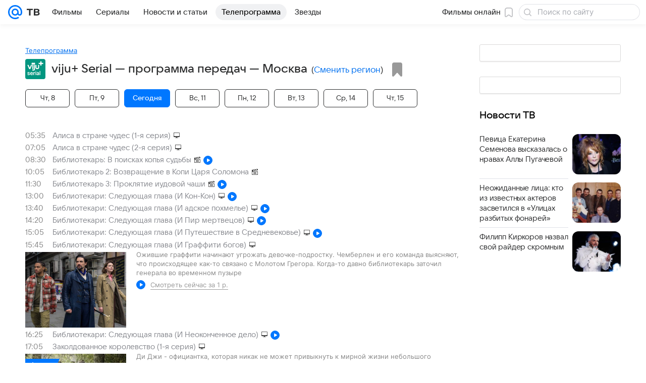

--- FILE ---
content_type: text/css
request_url: https://tv.mail.ru/-/a9b0dd69/bem/tv/web/web.bundles/common/_common.css
body_size: 80839
content:
@charset "utf-8";:root{--vkui--theme-name:"media";--vkui--font-family-fallbacks:Inter,Helvetica,Arial,sans-serif;--vkui--font-family-accent:VKSansDisplay,MailSans,Inter,Helvetica,Arial,sans-serif;--vkui--font-family-base:Inter,Helvetica,Arial,sans-serif;--vkui--media-font-weight-accent1:400;--vkui--media-font-weight-accent2:500;--vkui--media-font-weight-accent3:600;--vkui--media-font-weight-base1:400;--vkui--media-font-weight-base2:700;--vkui--media-font-weight-base3:700;--vkui--size-select-icon-padding--compact_x:7px;--vkui--size-select-icon-padding--compact:7px;--vkui--size-select-icon-padding--regular:6px;--vkui--size-popup-base-padding--compact_x:20px;--vkui--size-popup-base-padding--regular:32px;--vkui--size-popup-header-padding--compact_x:16px;--vkui--size-popup-header-padding--regular:24px;--vkui--size-border-radius--regular:8px;--vkui--size-border-radius-rounded--regular:48px;--vkui--size-check-border-radius--regular:4px;--vkui--size-border-radius-paper--regular:4px;--vkui--size-border-radius-promo--regular:20px;--vkui--size-field-height--regular:48px;--vkui--size-search-height--regular:36px;--vkui--size-search-height--compact:32px;--vkui--size-button-large-height--regular:48px;--vkui--size-button-medium-height--regular:40px;--vkui--size-button-small-height--regular:36px;--vkui--size-checkbox--regular:16px;--vkui--size-arrow--regular:8px;--vkui--size-arrow-promo--regular:40px;--vkui--size-popup-small--regular:430px;--vkui--size-popup-medium--regular:680px;--vkui--size-popup-large--regular:880px;--vkui--size-field-horizontal-padding--regular:12px;--vkui--size-button-padding-horizontal--regular:20px;--vkui--size-label-horizontal-margin--regular:16px;--vkui--size-arrow-padding--regular:12px;--vkui--size-tooltip-margin--regular:8px;--vkui--size-icon-u-i--compact_x:16px;--vkui--size-icon-u-i--compact:16px;--vkui--size-icon-u-i--regular:18px;--vkui--size-avatar-x-s--regular:24px;--vkui--size-avatar-s--regular:32px;--vkui--size-avatar-m--regular:48px;--vkui--size-avatar-l--regular:96px;--vkui--size-avatar-x-l--regular:128px;--vkui--size-badge-x-s--regular:12px;--vkui--size-badge-s--regular:16px;--vkui--size-badge-m--regular:24px;--vkui--size-badge-l--regular:44px;--vkui--size-badge-x-l--regular:56px;--vkui--size-cardgrid-padding--regular:12px;--vkui--size-card-border-radius--regular:16px;--vkui--size-cardgrid-padding-vertical--regular:8px;--vkui--size-base-padding-horizontal--regular:16px;--vkui--size-base-padding-vertical--regular:12px;--vkui--size-button-group-gap-space--regular:1px;--vkui--size-button-group-gap-small--regular:8px;--vkui--size-button-group-gap-medium--regular:12px;--vkui--size-option-hierarchy--regular:32px;--vkui--size-switch-height--regular:14px;--vkui--size-switch-height--compact:12px;--vkui--size-switch-width--regular:34px;--vkui--size-switch-width--compact:32px;--vkui--size-switch-pin--regular:20px;--vkui--size-switch-pin--compact:18px;--vkui--size-panel-header-height--compact:48px;--vkui--size-panel-header-height--regular:56px;--vkui--size-button-base-small-padding-horizontal--regular:16px;--vkui--size-button-base-medium-padding-horizontal--regular:16px;--vkui--size-button-base-large-padding-horizontal--regular:20px;--vkui--size-button-base-small-padding-horizontal-icon--regular:12px;--vkui--size-button-base-medium-padding-horizontal-icon--regular:12px;--vkui--size-button-base-large-padding-horizontal-icon--regular:16px;--vkui--size-button-tertiary-small-padding-horizontal--regular:12px;--vkui--size-button-tertiary-medium-padding-horizontal--regular:12px;--vkui--size-button-tertiary-large-padding-horizontal--regular:16px;--vkui--size-button-tertiary-small-padding-horizontal-icon--regular:8px;--vkui--size-button-tertiary-medium-padding-horizontal-icon--regular:8px;--vkui--size-button-tertiary-large-padding-horizontal-icon--regular:12px;--vkui--size-button-minimum-width--regular:80px;--vkui--size-form-item-padding-vertical--regular:12px;--vkui--size-split-col-padding-horizontal--regular:16px;--vkui--size-subnavigation-bar-gap--regular:8px;--vkui--size-subnavigation-bar-padding-vertical--regular:12px;--vkui--size-border1x--regular:1px;--vkui--size-border2x--regular:0.5px;--vkui--size-border3x--regular:0.33px;--vkui--spacing-size-xs:4px;--vkui--spacing-size-s:6px;--vkui--spacing-size-m:8px;--vkui--spacing-size-l:10px;--vkui--spacing-size-xl:12px;--vkui--elevation1:0 2px 6px 0 rgba(0,16,61,.08),0 1px 2px 0 rgba(0,16,61,.08);--vkui--elevation1-invert-y:0 -2px 6px 0 rgba(0,16,61,.08),0 -1px 2px 0 rgba(0,16,61,.08);--vkui--elevation2:0 0 2px 0 rgba(0,16,61,.06),0 0 6px 0 rgba(0,16,61,.06),0 6px 12px 0 rgba(0,16,61,.06);--vkui--elevation3:0 4px 20px 0 rgba(0,0,0,.16);--vkui--elevation4:0 2px 6px 0 rgba(0,16,61,.06),0 16px 48px 0 rgba(0,16,61,.08),0 24px 68px 0 rgba(0,16,61,.16);--vkui--gradient-black:transparent 0%,rgba(0,0,0,.014) 13%,rgba(0,0,0,.06) 27%,rgba(0,0,0,.316) 68%,rgba(0,0,0,.38) 84%,rgba(0,0,0,.4) 100%;--vkui--gradient-white:hsla(0,0%,100%,0) 0%,hsla(0,0%,100%,.036) 13%,hsla(0,0%,100%,.15) 27%,hsla(0,0%,100%,.79) 68%,hsla(0,0%,100%,.95) 84%,#fff 100%;--vkui--gradient-tint:rgba(246,247,248,0) 0%,rgba(246,247,248,.036) 13%,rgba(246,247,248,.15) 27%,rgba(246,247,248,.79) 68%,rgba(246,247,248,.95) 84%,#f6f7f8 100%;--vkui--gradient:hsla(0,0%,100%,0) 0%,hsla(0,0%,100%,.036) 13%,hsla(0,0%,100%,.15) 27%,hsla(0,0%,100%,.79) 68%,hsla(0,0%,100%,.95) 84%,#fff 100%;--vkui--animation-duration-l:0.4s;--vkui--animation-duration-m:0.2s;--vkui--animation-duration-s:0.1s;--vkui--animation-easing-default:cubic-bezier(0.3,0.3,0.5,1);--vkui--animation-easing-platform:cubic-bezier(0.3,0.3,0.5,1);--vkui--opacity-disable:0.48;--vkui--opacity-disable-accessibility:0.64;--vkui--z-index-modal:99;--vkui--z-index-popout:100;--vkui--x0:0;--vkui--x025:1px;--vkui--x05:2px;--vkui--x1:4px;--vkui--x2:8px;--vkui--x3:12px;--vkui--x4:16px;--vkui--x5:20px;--vkui--x6:24px;--vkui--x8:32px;--vkui--x10:40px;--vkui--x12:48px;--vkui--x15:60px;--vkui--x20:80px;--vkui--size-base:4px;--vkui--size-grid:20px;--vkui--size-arrow-height--regular:8px;--vkui--size-arrow-width--regular:12px;--vkui--size-base-padding--compact_x:16px;--vkui--size-base-padding--regular:20px;--vkui--size-border-width-tab--regular:2px;--vkui--size-border-width-bar--regular:4px;--vkui--size-border-width-accent--regular:8px;--vkui--size-border-width-accent-secondary--regular:4px;--vkui--size-control-button-width-min--compact_x:130px;--vkui--size-control-button-width-min--compact:130px;--vkui--size-control-button-width-min--regular:94px;--vkui--size-promo-button-close--regular:32px;--vkui--size-button-slider-height--regular:24px;--vkui--size-button-slider-width--regular:12px;--vkui--size-button-slider-width-pointer--regular:16px;--vkui--size-field-width-min--compact_x:288px;--vkui--size-field-width-min--regular:380px;--vkui--size-label-width--regular:184px;--vkui--size-progress--regular:4px;--vkui--size-progress-scroll--regular:12px;--vkui--size-dot-bullet--regular:4px;--vkui--size-dot-indicate--regular:8px;--vkui--size-dot-clickable--regular:12px;--vkui--size-vertical-padding--regular:0;--vkui--size-button-more-padding--regular:8px;--vkui--size-icon-more-padding--regular:12px;--vkui--size-button-icon-padding--regular:20px;--vkui--size-div-padding--regular:4px;--vkui--size-menu-padding--regular:8px;--vkui--size-tag-padding--regular:8px;--vkui--size-tab-padding--compact_x:0;--vkui--size-tab-padding--compact:0;--vkui--size-tab-padding--regular:16px;--vkui--size-table-horizontal-padding--regular:16px;--vkui--size-table-vertical-padding--regular:16px;--vkui--size-slice-top-padding--regular:40px;--vkui--size-slice-bottom-padding--regular:60px;--vkui--size-base-margin--regular:12px;--vkui--size-label-vertical-margin--regular:4px;--vkui--size-tip-margin--regular:4px;--vkui--size-field-horizontal-margin--compact_x:16px;--vkui--size-field-horizontal-margin--compact:16px;--vkui--size-field-horizontal-margin--regular:20px;--vkui--size-field-vertical-margin--regular:24px;--vkui--size-field-set-margin--regular:32px;--vkui--size-icon-margin--regular:8px;--vkui--size-choice-margin--regular:8px;--vkui--size-menu-margin--regular:2px;--vkui--size-tag-margin--regular:8px;--vkui--size-tab-margin--compact_x:32px;--vkui--size-tab-margin--compact:32px;--vkui--size-tab-margin--regular:8px;--vkui--size-bullet-margin--regular:12px;--vkui--size-attribute-margin--regular:4px;--vkui--size-popup-margin--compact_x:8px;--vkui--size-popup-margin--compact:8px;--vkui--size-popup-margin--regular:24px;--vkui--size-header-icon--regular:20px;--vkui--size-wysiwyg-icon--regular:14px;--vkui--size-illustration-s--regular:48px;--vkui--size-illustration-x-m--regular:72px;--vkui--size-illustration-m--regular:96px;--vkui--size-illustration-l--regular:144px;--vkui--size-illustration-x-x-l--regular:228px;--vkui--tone-value-overlay:0.48;--vkui--tone-value-viewer:0.88;--vkui--tone-value-toolbar:0.24;--vkui--tone-value-hover:0.04;--vkui--tone-value-active:0.08;--vkui--tone-value-focus:0.08;--vkui--type-border-button:solid;--vkui--type-border-position:inset;--vkui--theme-name-base:"media";--vkui--font-family-article:Inter,Helvetica,Arial,sans-serif;--vkui--font-weight-article1:400;--vkui--font-weight-article2:700;--vkui--grid-wrapper-content--compact_x:100%;--vkui--grid-wrapper-content--compact:620px;--vkui--grid-wrapper-content--regular:940px;--vkui--grid-wrapper-content--large:1260px;--vkui--grid-main-content--compact_x:100%;--vkui--grid-main-content--compact:620px;--vkui--grid-main-content--regular:620px;--vkui--grid-main-content--large:780px;--vkui--grid-aside-content--compact_x:100%;--vkui--grid-aside-content--compact:300px;--vkui--grid-aside-content--regular:300px;--vkui--grid-aside-content--large:300px;--vkui--grid-content--compact_x:100%;--vkui--grid-content--compact:580px;--vkui--grid-content--regular:880px;--vkui--grid-content--large:1180px;--vkui--grid-column-x2--compact_x:100%;--vkui--grid-column-x2--compact:280px;--vkui--grid-column-x2--regular:430px;--vkui--grid-column-x2--large:580px;--vkui--grid-column-x3--compact_x:100%;--vkui--grid-column-x3--compact:180px;--vkui--grid-column-x3--regular:280px;--vkui--grid-column-x3--large:380px;--vkui--grid-column-x4--compact_x:100%;--vkui--grid-column-x4--compact:130px;--vkui--grid-column-x4--regular:205px;--vkui--grid-column-x4--large:280px;--vkui--grid-column-x6--compact_x:100%;--vkui--grid-column-x6--compact:80px;--vkui--grid-column-x6--regular:130px;--vkui--grid-column-x6--large:180px;--vkui--grid-layout-article--compact_x:100%;--vkui--grid-layout-article--compact:100%;--vkui--grid-layout-article--regular:540px;--vkui--grid-layout-article--large:540px;--vkui--grid-layout-banner--compact_x:100%;--vkui--grid-layout-banner--compact:280px;--vkui--grid-layout-banner--regular:280px;--vkui--grid-layout-banner--large:560px;--vkui--colors-scheme:light;--vkui--color-background-accent:#07f;--vkui--color-background-accent--hover:#0073f7;--vkui--color-background-accent--active:#006fef;--vkui--color-background-accent-themed:#07f;--vkui--color-background-accent-themed--hover:#0073f7;--vkui--color-background-accent-themed--active:#006fef;--vkui--color-background-accent-themed-alpha:rgba(0,119,255,.2);--vkui--color-background-accent-themed-alpha--hover:rgba(0,119,255,.24);--vkui--color-background-accent-themed-alpha--active:rgba(0,119,255,.28);--vkui--color-background-accent-alternative:#ff9e00;--vkui--color-background-accent-alternative--hover:#f59802;--vkui--color-background-accent-alternative--active:#eb9305;--vkui--color-background-content:#fff;--vkui--color-background-content--hover:#f5f5f7;--vkui--color-background-content--active:#ebecef;--vkui--color-background-secondary:#f0f1f3;--vkui--color-background-secondary--hover:#e6e8ec;--vkui--color-background-secondary--active:#dddfe4;--vkui--color-background-secondary-alpha:rgba(0,16,61,.06);--vkui--color-background-secondary-alpha--hover:rgba(0,16,61,.1);--vkui--color-background-secondary-alpha--active:rgba(0,16,61,.14);--vkui--color-background:#fff;--vkui--color-background--hover:#f5f5f7;--vkui--color-background--active:#ebecef;--vkui--color-background-contrast:#fff;--vkui--color-background-contrast--hover:#f5f5f7;--vkui--color-background-contrast--active:#ebecef;--vkui--color-background-contrast-secondary-alpha:hsla(0,0%,100%,.2);--vkui--color-background-contrast-secondary-alpha--hover:hsla(0,0%,100%,.24);--vkui--color-background-contrast-secondary-alpha--active:hsla(0,0%,100%,.28);--vkui--color-background-warning:#fff1ad;--vkui--color-background-warning--hover:#f5e8a9;--vkui--color-background-warning--active:#ebdfa4;--vkui--color-background-negative:#ed330a;--vkui--color-background-negative--hover:#e4320c;--vkui--color-background-negative--active:#da300e;--vkui--color-background-tertiary:#f6f7f8;--vkui--color-background-tertiary--hover:#eceef1;--vkui--color-background-tertiary--active:#e2e5e9;--vkui--color-background-tertiary-alpha:rgba(0,0,0,.04);--vkui--color-background-tertiary-alpha--hover:rgba(0,0,0,.08);--vkui--color-background-tertiary-alpha--active:rgba(0,0,0,.12);--vkui--color-background-modal:#fff;--vkui--color-background-modal--hover:#f5f5f7;--vkui--color-background-modal--active:#ebecef;--vkui--color-background-positive:#0dc268;--vkui--color-background-positive--hover:#0cbb66;--vkui--color-background-positive--active:#0cb465;--vkui--color-background-negative-tint:#feefeb;--vkui--color-background-negative-tint--hover:#f4e6e4;--vkui--color-background-negative-tint--active:#eadddd;--vkui--color-background-positive-tint:#ecfaf3;--vkui--color-background-positive-tint--hover:#e3f1ec;--vkui--color-background-positive-tint--active:#d9e7e4;--vkui--color-field-background:#fff;--vkui--color-field-background--hover:#f5f5f7;--vkui--color-field-background--active:#ebecef;--vkui--color-background-modal-inverse:#303030;--vkui--color-background-modal-inverse--hover:#2e2f31;--vkui--color-background-modal-inverse--active:#2c2d31;--vkui--color-background-contrast-inverse:#303030;--vkui--color-background-contrast-inverse--hover:#2e2f31;--vkui--color-background-contrast-inverse--active:#2c2d31;--vkui--color-background-contrast-themed:#fff;--vkui--color-background-contrast-themed--hover:#f5f5f7;--vkui--color-background-contrast-themed--active:#ebecef;--vkui--color-background-accent-tint:#5a9eff;--vkui--color-background-accent-tint--hover:#5698f7;--vkui--color-background-accent-tint--active:#5393ef;--vkui--color-background-info-tint:#f0f4ff;--vkui--color-background-info-tint--hover:#e6ebf7;--vkui--color-background-info-tint--active:#dde2ef;--vkui--color-text-accent:#0070f0;--vkui--color-text-accent--hover:#006ce9;--vkui--color-text-accent--active:#0068e2;--vkui--color-text-accent-themed:#0070f0;--vkui--color-text-accent-themed--hover:#006ce9;--vkui--color-text-accent-themed--active:#0068e2;--vkui--color-text-negative:#ed330a;--vkui--color-text-negative--hover:#e4320c;--vkui--color-text-negative--active:#da300e;--vkui--color-text-link:#0070f0;--vkui--color-text-link--hover:#006ce9;--vkui--color-text-link--active:#0068e2;--vkui--color-text-link-tint:#71aaeb;--vkui--color-text-link-tint--hover:#6ca4e4;--vkui--color-text-link-tint--active:#689edd;--vkui--color-text-link-themed:#0070f0;--vkui--color-text-link-themed--hover:#006ce9;--vkui--color-text-link-themed--active:#0068e2;--vkui--color-text-muted:#2c2d2e;--vkui--color-text-muted--hover:#2a2c2f;--vkui--color-text-muted--active:#282b2f;--vkui--color-text-primary:#2c2d2e;--vkui--color-text-primary--hover:#2a2c2f;--vkui--color-text-primary--active:#282b2f;--vkui--color-text-primary-invariably:#2c2d2e;--vkui--color-text-primary-invariably--hover:#2a2c2f;--vkui--color-text-primary-invariably--active:#282b2f;--vkui--color-text-secondary:#87898f;--vkui--color-text-secondary--hover:#82848c;--vkui--color-text-secondary--active:#7c7f88;--vkui--color-text-subhead:#797a80;--vkui--color-text-subhead--hover:#74767d;--vkui--color-text-subhead--active:#6f727b;--vkui--color-text-tertiary:#aaadb3;--vkui--color-text-tertiary--hover:#a3a7ae;--vkui--color-text-tertiary--active:#9ca0aa;--vkui--color-text-link-visited:#528fdf;--vkui--color-text-link-visited--hover:#4f8ad9;--vkui--color-text-link-visited--active:#4b85d2;--vkui--color-text-contrast:#fff;--vkui--color-text-contrast--hover:#f5f5f7;--vkui--color-text-contrast--active:#ebecef;--vkui--color-text-contrast-themed:#fff;--vkui--color-text-contrast-themed--hover:#f5f5f7;--vkui--color-text-contrast-themed--active:#ebecef;--vkui--color-link-contrast:#fff;--vkui--color-link-contrast--hover:#f5f5f7;--vkui--color-link-contrast--active:#ebecef;--vkui--color-text-positive:#0dc268;--vkui--color-text-positive--hover:#0cbb66;--vkui--color-text-positive--active:#0cb465;--vkui--color-icon-accent:#07f;--vkui--color-icon-accent--hover:#0073f7;--vkui--color-icon-accent--active:#006fef;--vkui--color-icon-accent-themed:#07f;--vkui--color-icon-accent-themed--hover:#0073f7;--vkui--color-icon-accent-themed--active:#006fef;--vkui--color-icon-primary:#2c2d2e;--vkui--color-icon-primary--hover:#2a2c2f;--vkui--color-icon-primary--active:#282b2f;--vkui--color-icon-primary-invariably:#2c2d2e;--vkui--color-icon-primary-invariably--hover:#2a2c2f;--vkui--color-icon-primary-invariably--active:#282b2f;--vkui--color-icon-medium:#919399;--vkui--color-icon-medium--hover:#8b8e95;--vkui--color-icon-medium--active:#858992;--vkui--color-icon-medium-alpha:rgba(39,43,55,.5);--vkui--color-icon-medium-alpha--hover:rgba(39,43,55,.54);--vkui--color-icon-medium-alpha--active:rgba(39,43,55,.58);--vkui--color-icon-secondary:#a5a7ad;--vkui--color-icon-secondary--hover:#9ea1a9;--vkui--color-icon-secondary--active:#989ba4;--vkui--color-icon-secondary-alpha:rgba(39,43,55,.3);--vkui--color-icon-secondary-alpha--hover:rgba(39,43,55,.34);--vkui--color-icon-secondary-alpha--active:rgba(39,43,55,.38);--vkui--color-icon-tertiary:#cfd1d6;--vkui--color-icon-tertiary--hover:#c7c9d0;--vkui--color-icon-tertiary--active:#bec2ca;--vkui--color-icon-tertiary-alpha:rgba(39,43,55,.2);--vkui--color-icon-tertiary-alpha--hover:rgba(39,43,55,.24);--vkui--color-icon-tertiary-alpha--active:rgba(39,43,55,.28);--vkui--color-icon-contrast:#fff;--vkui--color-icon-contrast--hover:#f5f5f7;--vkui--color-icon-contrast--active:#ebecef;--vkui--color-icon-contrast-themed:#fff;--vkui--color-icon-contrast-themed--hover:#f5f5f7;--vkui--color-icon-contrast-themed--active:#ebecef;--vkui--color-icon-positive:#0dc268;--vkui--color-icon-positive--hover:#0cbb66;--vkui--color-icon-positive--active:#0cb465;--vkui--color-icon-warning:#ff9e00;--vkui--color-icon-warning--hover:#f59802;--vkui--color-icon-warning--active:#eb9305;--vkui--color-icon-negative:#ed033a;--vkui--color-icon-negative--hover:#e4043a;--vkui--color-icon-negative--active:#da043a;--vkui--color-icon-contrast-secondary:#f2f3f5;--vkui--color-icon-contrast-secondary--hover:#e8eaee;--vkui--color-icon-contrast-secondary--active:#dfe1e6;--vkui--color-stroke-accent:#07f;--vkui--color-stroke-accent--hover:#0073f7;--vkui--color-stroke-accent--active:#006fef;--vkui--color-stroke-accent-themed:#07f;--vkui--color-stroke-accent-themed--hover:#0073f7;--vkui--color-stroke-accent-themed--active:#006fef;--vkui--color-stroke-contrast:#fff;--vkui--color-stroke-contrast--hover:#f5f5f7;--vkui--color-stroke-contrast--active:#ebecef;--vkui--color-stroke-negative:#ed033a;--vkui--color-stroke-negative--hover:#e4043a;--vkui--color-stroke-negative--active:#da043a;--vkui--color-image-border-alpha:rgba(0,16,61,.08);--vkui--color-image-border-alpha--hover:rgba(0,16,61,.12);--vkui--color-image-border-alpha--active:rgba(0,16,61,.16);--vkui--color-field-border-alpha:rgba(0,16,61,.12);--vkui--color-field-border-alpha--hover:rgba(0,16,61,.16);--vkui--color-field-border-alpha--active:rgba(0,16,61,.2);--vkui--color-separator-primary-alpha:rgba(0,16,61,.12);--vkui--color-separator-primary-alpha--hover:rgba(0,16,61,.16);--vkui--color-separator-primary-alpha--active:rgba(0,16,61,.2);--vkui--color-separator-secondary:#e6e7eb;--vkui--color-separator-secondary--hover:#dddee4;--vkui--color-separator-secondary--active:#d4d6dd;--vkui--color-separator-primary:#dadce0;--vkui--color-separator-primary--hover:#d1d4d9;--vkui--color-separator-primary--active:#c9ccd3;--vkui--color-stroke-positive:#0dc268;--vkui--color-stroke-positive--hover:#0cbb66;--vkui--color-stroke-positive--active:#0cb465;--vkui--color-separator-primary2x:#cdd0d5;--vkui--color-separator-primary2x--hover:#c5c8cf;--vkui--color-separator-primary2x--active:#bdc1c9;--vkui--color-separator-primary3x:#bfc3ca;--vkui--color-separator-primary3x--hover:#b7bcc4;--vkui--color-separator-primary3x--active:#b0b5bf;--vkui--color-accent-blue:#07f;--vkui--color-accent-blue--hover:#0073f7;--vkui--color-accent-blue--active:#006fef;--vkui--color-accent-gray:#a5a7ad;--vkui--color-accent-gray--hover:#9ea1a9;--vkui--color-accent-gray--active:#989ba4;--vkui--color-accent-red:#ed033a;--vkui--color-accent-red--hover:#e4043a;--vkui--color-accent-red--active:#da043a;--vkui--color-accent-orange-fire:#f05c44;--vkui--color-accent-orange-fire--hover:#e65944;--vkui--color-accent-orange-fire--active:#dd5643;--vkui--color-accent-orange:#ff9e00;--vkui--color-accent-orange--hover:#f59802;--vkui--color-accent-orange--active:#eb9305;--vkui--color-accent-orange-peach:#f9b54f;--vkui--color-accent-orange-peach--hover:#efae4e;--vkui--color-accent-orange-peach--active:#e5a84e;--vkui--color-accent-lime:#b8fc75;--vkui--color-accent-lime--hover:#b1f373;--vkui--color-accent-lime--active:#a9e971;--vkui--color-accent-green:#0dc268;--vkui--color-accent-green--hover:#0cbb66;--vkui--color-accent-green--active:#0cb465;--vkui--color-accent-cyan:#07e5f9;--vkui--color-accent-cyan--hover:#07dcf1;--vkui--color-accent-cyan--active:#06d4ea;--vkui--color-accent-azure:#07f;--vkui--color-accent-azure--hover:#0073f7;--vkui--color-accent-azure--active:#006fef;--vkui--color-accent-purple:#8c64ff;--vkui--color-accent-purple--hover:#8661f7;--vkui--color-accent-purple--active:#815def;--vkui--color-accent-violet:#c15df3;--vkui--color-accent-violet--hover:#b95aec;--vkui--color-accent-violet--active:#b257e4;--vkui--color-accent-raspberry-pink:#e03fab;--vkui--color-accent-raspberry-pink--hover:#d73da7;--vkui--color-accent-raspberry-pink--active:#ce3ba2;--vkui--color-accent-pink:#ff3985;--vkui--color-accent-pink--hover:#f53782;--vkui--color-accent-pink--active:#eb367f;--vkui--color-accent-secondary:#ff9e00;--vkui--color-accent-secondary--hover:#f59802;--vkui--color-accent-secondary--active:#eb9305;--vkui--color-action-sheet-text:#07f;--vkui--color-action-sheet-text--hover:#0073f7;--vkui--color-action-sheet-text--active:#006fef;--vkui--color-header-background:#fff;--vkui--color-header-background--hover:#f5f5f7;--vkui--color-header-background--active:#ebecef;--vkui--color-panel-header-icon:#07f;--vkui--color-panel-header-icon--hover:#0073f7;--vkui--color-panel-header-icon--active:#006fef;--vkui--color-write-bar-input-background:#f0f1f3;--vkui--color-write-bar-input-background--hover:#e6e8ec;--vkui--color-write-bar-input-background--active:#dddfe4;--vkui--color-write-bar-input-border:#e1e3e6;--vkui--color-write-bar-input-border--hover:#d8dbdf;--vkui--color-write-bar-input-border--active:#cfd2d8;--vkui--color-write-bar-input-border-alpha:rgba(0,16,61,.8);--vkui--color-write-bar-input-border-alpha--hover:rgba(0,16,61,.84);--vkui--color-write-bar-input-border-alpha--active:rgba(0,16,61,.88);--vkui--color-track-background:#dadce0;--vkui--color-track-background--hover:#d1d4d9;--vkui--color-track-background--active:#c9ccd3;--vkui--color-track-buffer:#83aaea;--vkui--color-track-buffer--hover:#7ea4e3;--vkui--color-track-buffer--active:#799edc;--vkui--color-image-placeholder:#e6e7eb;--vkui--color-image-placeholder--hover:#dddee4;--vkui--color-image-placeholder--active:#d4d6dd;--vkui--color-image-placeholder-alpha:rgba(0,16,61,.8);--vkui--color-image-placeholder-alpha--hover:rgba(0,16,61,.84);--vkui--color-image-placeholder-alpha--active:rgba(0,16,61,.88);--vkui--color-search-field-background:#e6e7eb;--vkui--color-search-field-background--hover:#dddee4;--vkui--color-search-field-background--active:#d4d6dd;--vkui--color-write-bar-icon:#07f;--vkui--color-write-bar-icon--hover:#0073f7;--vkui--color-write-bar-icon--active:#006fef;--vkui--color-skeleton-from:#f3f3f5;--vkui--color-skeleton-from--hover:#e9eaee;--vkui--color-skeleton-from--active:#e0e1e6;--vkui--color-skeleton-to:#e0e1e6;--vkui--color-skeleton-to--hover:#d7d9df;--vkui--color-skeleton-to--active:#ced0d8;--vkui--color-avatar-overlay:hsla(225,4%,58%,.48);--vkui--color-avatar-overlay--hover:hsla(225,4%,58%,.52);--vkui--color-avatar-overlay--active:hsla(225,4%,58%,.56);--vkui--color-avatar-overlay-inverse-alpha:hsla(0,0%,100%,.85);--vkui--color-avatar-overlay-inverse-alpha--hover:hsla(0,0%,100%,.89);--vkui--color-avatar-overlay-inverse-alpha--active:hsla(0,0%,100%,.93);--vkui--color-overlay-primary:rgba(0,0,0,.4);--vkui--color-overlay-primary--hover:rgba(0,0,0,.44);--vkui--color-overlay-primary--active:rgba(0,0,0,.48);--vkui--color-overlay-secondary:rgba(44,45,46,.5);--vkui--color-overlay-secondary--hover:rgba(44,45,46,.54);--vkui--color-overlay-secondary--active:rgba(44,45,46,.58);--vkui--color-segmented-control:#fff;--vkui--color-segmented-control--hover:#f5f5f7;--vkui--color-segmented-control--active:#ebecef;--vkui--color-tabbar-text-inactive:#99a2ad;--vkui--color-tabbar-text-inactive--hover:#939ca9;--vkui--color-tabbar-text-inactive--active:#8d96a4;--vkui--color-button-text:#07f;--vkui--color-button-text--hover:#0073f7;--vkui--color-button-text--active:#006fef;--vkui--color-button-icon:#07f;--vkui--color-button-icon--hover:#0073f7;--vkui--color-button-icon--active:#006fef;--vkui--color-button-stroke:#07f;--vkui--color-button-stroke--hover:#0073f7;--vkui--color-button-stroke--active:#006fef;--vkui--color-transparent:transparent;--vkui--color-transparent--hover:rgba(0,16,61,.04);--vkui--color-transparent--active:rgba(0,16,61,.08);--vkui--color-rating:#ffd400;--vkui--color-rating--hover:#f5cc02;--vkui--color-rating--active:#ebc405;--vkui--color-button-contrast-alpha:#fff;--vkui--color-button-contrast-alpha--hover:hsla(0,0%,100%,.8);--vkui--color-button-contrast-alpha--active:hsla(0,0%,100%,.6);--vkui--color-button-contrast:#fff;--vkui--color-button-contrast--hover:#fff;--vkui--color-button-contrast--active:#fff;--vkui--color-thumb-error-background-alpha:rgba(237,10,52,.12);--vkui--color-thumb-error-background-alpha--hover:rgba(237,10,52,.16);--vkui--color-thumb-error-background-alpha--active:rgba(237,10,52,.2);--vkui--color-background-accent-tint-themed-alpha:rgba(0,119,255,.06);--vkui--color-background-accent-tint-themed-alpha--hover:rgba(0,119,255,.1);--vkui--color-background-accent-tint-themed-alpha--active:rgba(0,119,255,.14);--vkui--color-background-accent-tint-alpha:rgba(0,119,255,.06);--vkui--color-background-accent-tint-alpha--hover:rgba(0,119,255,.1);--vkui--color-background-accent-tint-alpha--active:rgba(0,119,255,.14);--vkui--color-background-accent-tint-themed:#f0f7ff;--vkui--color-background-accent-tint-themed--hover:#e6eef7;--vkui--color-background-accent-tint-themed--active:#dde5ef;--vkui--color-background-warning-tint-themed-alpha:rgba(255,241,173,.48);--vkui--color-background-warning-tint-themed-alpha--hover:rgba(255,241,173,.52);--vkui--color-background-warning-tint-themed-alpha--active:rgba(255,241,173,.56);--vkui--color-background-warning-tint-alpha:rgba(255,241,173,.48);--vkui--color-background-warning-tint-alpha--hover:rgba(255,241,173,.52);--vkui--color-background-warning-tint-alpha--active:rgba(255,241,173,.56);--vkui--color-background-warning-tint-themed:#fffce0;--vkui--color-background-warning-tint-themed--hover:#f5f3d9;--vkui--color-background-warning-tint-themed--active:#ebe9d3;--vkui--color-background-warning-tint:#fffce0;--vkui--color-background-warning-tint--hover:#f5f3d9;--vkui--color-background-warning-tint--active:#ebe9d3;--vkui--color-background-negative-tint-themed-alpha:rgba(237,51,10,.08);--vkui--color-background-negative-tint-themed-alpha--hover:rgba(237,51,10,.12);--vkui--color-background-negative-tint-themed-alpha--active:rgba(237,51,10,.16);--vkui--color-background-negative-tint-alpha:rgba(237,51,10,.08);--vkui--color-background-negative-tint-alpha--hover:rgba(237,51,10,.12);--vkui--color-background-negative-tint-alpha--active:rgba(237,51,10,.16);--vkui--color-background-negative-tint-themed:#feefeb;--vkui--color-background-negative-tint-themed--hover:#f4e6e4;--vkui--color-background-negative-tint-themed--active:#eadddd;--vkui--color-background-positive-tint-themed-alpha:rgba(13,194,104,.08);--vkui--color-background-positive-tint-themed-alpha--hover:rgba(13,194,104,.12);--vkui--color-background-positive-tint-themed-alpha--active:rgba(13,194,104,.16);--vkui--color-background-positive-tint-alpha:rgba(13,194,104,.08);--vkui--color-background-positive-tint-alpha--hover:rgba(13,194,104,.12);--vkui--color-background-positive-tint-alpha--active:rgba(13,194,104,.16);--vkui--color-background-positive-tint-themed:#ecfaf3;--vkui--color-background-positive-tint-themed--hover:#e3f1ec;--vkui--color-background-positive-tint-themed--active:#d9e7e4;--vkui--color-tooltip-background-blue-tint:#dde9ff;--vkui--color-tooltip-background-blue-tint--hover:#d4e0f7;--vkui--color-tooltip-background-blue-tint--active:#cbd8ef;--vkui--color-tooltip-background-green-tint:#ceeee6;--vkui--color-tooltip-background-green-tint--hover:#c6e5df;--vkui--color-tooltip-background-green-tint--active:#bedcd8;--vkui--color-tooltip-background-orange-tint:#f9d3bd;--vkui--color-tooltip-background-orange-tint--hover:#efcbb8;--vkui--color-tooltip-background-orange-tint--active:#e5c3b3;--vkui--color-tooltip-background-purple-tint:#f2e8ff;--vkui--color-tooltip-background-purple-tint--hover:#e8dff7;--vkui--color-tooltip-background-purple-tint--active:#dfd7ef;--vkui--color-tooltip-text-blue-themed:#1c4479;--vkui--color-tooltip-text-blue-themed--hover:#1b4277;--vkui--color-tooltip-text-blue-themed--active:#1a4074;--vkui--color-tooltip-text-green-themed:#087c6d;--vkui--color-tooltip-text-green-themed--hover:#08786b;--vkui--color-tooltip-text-green-themed--active:#077369;--vkui--color-tooltip-text-orange-themed:#78472a;--vkui--color-tooltip-text-orange-themed--hover:#73452b;--vkui--color-tooltip-text-orange-themed--active:#6e432c;--vkui--color-tooltip-text-purple-themed:#73519f;--vkui--color-tooltip-text-purple-themed--hover:#6e4e9b;--vkui--color-tooltip-text-purple-themed--active:#6a4c97;--vkui--color-background-sky:#cce4ff;--vkui--color-background-sky--hover:#c4dcf7;--vkui--color-background-sky--active:#bcd3ef;--vkui--color-background-sky-alpha:rgba(204,228,255,.9);--vkui--color-background-sky-alpha--hover:rgba(204,228,255,.94);--vkui--color-background-sky-alpha--active:rgba(204,228,255,.98);--vkui--color-primary-auto:#07f;--vkui--color-primary-auto--hover:#0073f7;--vkui--color-primary-auto--active:#006fef;--vkui--color-primary-base:#07f;--vkui--color-primary-base--hover:#0073f7;--vkui--color-primary-base--active:#006fef;--vkui--color-primary-deti:#07f;--vkui--color-primary-deti--hover:#0073f7;--vkui--color-primary-deti--active:#006fef;--vkui--color-primary-dobro:#ffd400;--vkui--color-primary-dobro--hover:#f5cc02;--vkui--color-primary-dobro--active:#ebc405;--vkui--color-primary-health:#07f;--vkui--color-primary-health--hover:#0073f7;--vkui--color-primary-health--active:#006fef;--vkui--color-primary-health-new:#07f;--vkui--color-primary-health-new--hover:#0073f7;--vkui--color-primary-health-new--active:#006fef;--vkui--color-primary-hitech:#07f;--vkui--color-primary-hitech--hover:#0073f7;--vkui--color-primary-hitech--active:#006fef;--vkui--color-primary-kino:#07f;--vkui--color-primary-kino--hover:#0073f7;--vkui--color-primary-kino--active:#006fef;--vkui--color-primary-lady:#07f;--vkui--color-primary-lady--hover:#0073f7;--vkui--color-primary-lady--active:#006fef;--vkui--color-primary-mycom:#00abf2;--vkui--color-primary-mycom--hover:#00a5eb;--vkui--color-primary-mycom--active:#009fe4;--vkui--color-primary-realty:#07f;--vkui--color-primary-realty--hover:#0a7cff;--vkui--color-primary-realty--active:#1482ff;--vkui--color-primary-pharma:#1dd3a2;--vkui--color-primary-pharma--hover:#1ccb9e;--vkui--color-primary-pharma--active:#1bc39a;--vkui--color-primary-pets:#07f;--vkui--color-primary-pets--hover:#0073f7;--vkui--color-primary-pets--active:#006fef;--vkui--color-secondary-base:#07f;--vkui--color-secondary-base--hover:#0073f7;--vkui--color-secondary-base--active:#006fef;--vkui--color-secondary-health:#07f;--vkui--color-secondary-health--hover:#0073f7;--vkui--color-secondary-health--active:#006fef;--vkui--color-secondary-mycom:#fc2c38;--vkui--color-secondary-mycom--hover:#f22b38;--vkui--color-secondary-mycom--active:#e82a38;--vkui--color-social-vk:#3f8ae0;--vkui--color-social-vk--hover:#3c85d9;--vkui--color-social-vk--active:#3a80d3;--vkui--color-social-ok:#ee8208;--vkui--color-social-ok--hover:#e47d0a;--vkui--color-social-ok--active:#db790c;--vkui--color-social-fb:#1877f2;--vkui--color-social-fb--hover:#1773eb;--vkui--color-social-fb--active:#166fe4;--vkui--color-social-mir:#117eda;--vkui--color-social-mir--hover:#107ad4;--vkui--color-social-mir--active:#1075cd;--vkui--color-social-twitter:#1da1f2;--vkui--color-social-twitter--hover:#1c9beb;--vkui--color-social-twitter--active:#1b95e4;--vkui--color-social-behance:#1769ff;--vkui--color-social-behance--hover:#1665f7;--vkui--color-social-behance--active:#1562ef;--vkui--color-social-dribbble:#ea4c89;--vkui--color-social-dribbble--hover:#e14a86;--vkui--color-social-dribbble--active:#d74783}@media (prefers-color-scheme:dark) and (max-width:659px){:root{--vkui--theme-name:"mediaDark";--vkui--font-family-fallbacks:Inter,Helvetica,Arial,sans-serif;--vkui--font-family-accent:VKSansDisplay,MailSans,Inter,Helvetica,Arial,sans-serif;--vkui--font-family-base:Inter,Helvetica,Arial,sans-serif;--vkui--media-font-weight-accent1:400;--vkui--media-font-weight-accent2:500;--vkui--media-font-weight-accent3:600;--vkui--media-font-weight-base1:400;--vkui--media-font-weight-base2:700;--vkui--media-font-weight-base3:700;--vkui--size-select-icon-padding--compact_x:7px;--vkui--size-select-icon-padding--compact:7px;--vkui--size-select-icon-padding--regular:6px;--vkui--size-popup-base-padding--compact_x:20px;--vkui--size-popup-base-padding--regular:32px;--vkui--size-popup-header-padding--compact_x:16px;--vkui--size-popup-header-padding--regular:24px;--vkui--size-border-radius--regular:8px;--vkui--size-border-radius-rounded--regular:48px;--vkui--size-check-border-radius--regular:4px;--vkui--size-border-radius-paper--regular:4px;--vkui--size-border-radius-promo--regular:20px;--vkui--size-field-height--regular:48px;--vkui--size-search-height--regular:36px;--vkui--size-search-height--compact:32px;--vkui--size-button-large-height--regular:48px;--vkui--size-button-medium-height--regular:40px;--vkui--size-button-small-height--regular:36px;--vkui--size-checkbox--regular:16px;--vkui--size-arrow--regular:8px;--vkui--size-arrow-promo--regular:40px;--vkui--size-popup-small--regular:430px;--vkui--size-popup-medium--regular:680px;--vkui--size-popup-large--regular:880px;--vkui--size-field-horizontal-padding--regular:12px;--vkui--size-button-padding-horizontal--regular:20px;--vkui--size-label-horizontal-margin--regular:16px;--vkui--size-arrow-padding--regular:12px;--vkui--size-tooltip-margin--regular:8px;--vkui--size-icon-u-i--compact_x:16px;--vkui--size-icon-u-i--compact:16px;--vkui--size-icon-u-i--regular:18px;--vkui--size-avatar-x-s--regular:24px;--vkui--size-avatar-s--regular:32px;--vkui--size-avatar-m--regular:48px;--vkui--size-avatar-l--regular:96px;--vkui--size-avatar-x-l--regular:128px;--vkui--size-badge-x-s--regular:12px;--vkui--size-badge-s--regular:16px;--vkui--size-badge-m--regular:24px;--vkui--size-badge-l--regular:44px;--vkui--size-badge-x-l--regular:56px;--vkui--size-cardgrid-padding--regular:12px;--vkui--size-card-border-radius--regular:16px;--vkui--size-cardgrid-padding-vertical--regular:8px;--vkui--size-base-padding-horizontal--regular:16px;--vkui--size-base-padding-vertical--regular:12px;--vkui--size-button-group-gap-space--regular:1px;--vkui--size-button-group-gap-small--regular:8px;--vkui--size-button-group-gap-medium--regular:12px;--vkui--size-option-hierarchy--regular:32px;--vkui--size-switch-height--regular:14px;--vkui--size-switch-height--compact:12px;--vkui--size-switch-width--regular:34px;--vkui--size-switch-width--compact:32px;--vkui--size-switch-pin--regular:20px;--vkui--size-switch-pin--compact:18px;--vkui--size-panel-header-height--compact:48px;--vkui--size-panel-header-height--regular:56px;--vkui--size-button-base-small-padding-horizontal--regular:16px;--vkui--size-button-base-medium-padding-horizontal--regular:16px;--vkui--size-button-base-large-padding-horizontal--regular:20px;--vkui--size-button-base-small-padding-horizontal-icon--regular:12px;--vkui--size-button-base-medium-padding-horizontal-icon--regular:12px;--vkui--size-button-base-large-padding-horizontal-icon--regular:16px;--vkui--size-button-tertiary-small-padding-horizontal--regular:12px;--vkui--size-button-tertiary-medium-padding-horizontal--regular:12px;--vkui--size-button-tertiary-large-padding-horizontal--regular:16px;--vkui--size-button-tertiary-small-padding-horizontal-icon--regular:8px;--vkui--size-button-tertiary-medium-padding-horizontal-icon--regular:8px;--vkui--size-button-tertiary-large-padding-horizontal-icon--regular:12px;--vkui--size-button-minimum-width--regular:80px;--vkui--size-form-item-padding-vertical--regular:12px;--vkui--size-split-col-padding-horizontal--regular:16px;--vkui--size-subnavigation-bar-gap--regular:8px;--vkui--size-subnavigation-bar-padding-vertical--regular:12px;--vkui--size-border1x--regular:1px;--vkui--size-border2x--regular:0.5px;--vkui--size-border3x--regular:0.33px;--vkui--spacing-size-xs:4px;--vkui--spacing-size-s:6px;--vkui--spacing-size-m:8px;--vkui--spacing-size-l:10px;--vkui--spacing-size-xl:12px;--vkui--elevation1:0 2px 6px 0 rgba(0,16,61,.08),0 1px 2px 0 rgba(0,16,61,.08);--vkui--elevation1-invert-y:0 -2px 6px 0 rgba(0,16,61,.08),0 -1px 2px 0 rgba(0,16,61,.08);--vkui--elevation2:0 0 2px 0 rgba(0,16,61,.06),0 0 6px 0 rgba(0,16,61,.06),0 6px 12px 0 rgba(0,16,61,.06);--vkui--elevation3:0 4px 20px 0 rgba(0,0,0,.16);--vkui--elevation4:0 2px 6px 0 rgba(0,16,61,.06),0 16px 48px 0 rgba(0,16,61,.08),0 24px 68px 0 rgba(0,16,61,.16);--vkui--gradient-black:transparent 0%,rgba(0,0,0,.014) 13%,rgba(0,0,0,.06) 27%,rgba(0,0,0,.316) 68%,rgba(0,0,0,.38) 84%,rgba(0,0,0,.4) 100%;--vkui--gradient-white:hsla(0,0%,100%,0) 0%,hsla(0,0%,100%,.036) 13%,hsla(0,0%,100%,.15) 27%,hsla(0,0%,100%,.79) 68%,hsla(0,0%,100%,.95) 84%,#fff 100%;--vkui--gradient-tint:rgba(246,247,248,0) 0%,rgba(246,247,248,.036) 13%,rgba(246,247,248,.15) 27%,rgba(246,247,248,.79) 68%,rgba(246,247,248,.95) 84%,#f6f7f8 100%;--vkui--gradient:hsla(0,0%,100%,0) 0%,hsla(0,0%,100%,.036) 13%,hsla(0,0%,100%,.15) 27%,hsla(0,0%,100%,.79) 68%,hsla(0,0%,100%,.95) 84%,#fff 100%;--vkui--animation-duration-l:0.4s;--vkui--animation-duration-m:0.2s;--vkui--animation-duration-s:0.1s;--vkui--animation-easing-default:cubic-bezier(0.3,0.3,0.5,1);--vkui--animation-easing-platform:cubic-bezier(0.3,0.3,0.5,1);--vkui--opacity-disable:0.48;--vkui--opacity-disable-accessibility:0.64;--vkui--z-index-modal:99;--vkui--z-index-popout:100;--vkui--x0:0;--vkui--x025:1px;--vkui--x05:2px;--vkui--x1:4px;--vkui--x2:8px;--vkui--x3:12px;--vkui--x4:16px;--vkui--x5:20px;--vkui--x6:24px;--vkui--x8:32px;--vkui--x10:40px;--vkui--x12:48px;--vkui--x15:60px;--vkui--x20:80px;--vkui--size-base:4px;--vkui--size-grid:20px;--vkui--size-arrow-height--regular:8px;--vkui--size-arrow-width--regular:12px;--vkui--size-base-padding--compact_x:16px;--vkui--size-base-padding--regular:20px;--vkui--size-border-width-tab--regular:2px;--vkui--size-border-width-bar--regular:4px;--vkui--size-border-width-accent--regular:8px;--vkui--size-border-width-accent-secondary--regular:4px;--vkui--size-control-button-width-min--compact_x:130px;--vkui--size-control-button-width-min--compact:130px;--vkui--size-control-button-width-min--regular:94px;--vkui--size-promo-button-close--regular:32px;--vkui--size-button-slider-height--regular:24px;--vkui--size-button-slider-width--regular:12px;--vkui--size-button-slider-width-pointer--regular:16px;--vkui--size-field-width-min--compact_x:288px;--vkui--size-field-width-min--regular:380px;--vkui--size-label-width--regular:184px;--vkui--size-progress--regular:4px;--vkui--size-progress-scroll--regular:12px;--vkui--size-dot-bullet--regular:4px;--vkui--size-dot-indicate--regular:8px;--vkui--size-dot-clickable--regular:12px;--vkui--size-vertical-padding--regular:0;--vkui--size-button-more-padding--regular:8px;--vkui--size-icon-more-padding--regular:12px;--vkui--size-button-icon-padding--regular:20px;--vkui--size-div-padding--regular:4px;--vkui--size-menu-padding--regular:8px;--vkui--size-tag-padding--regular:8px;--vkui--size-tab-padding--compact_x:0;--vkui--size-tab-padding--compact:0;--vkui--size-tab-padding--regular:16px;--vkui--size-table-horizontal-padding--regular:16px;--vkui--size-table-vertical-padding--regular:16px;--vkui--size-slice-top-padding--regular:40px;--vkui--size-slice-bottom-padding--regular:60px;--vkui--size-base-margin--regular:12px;--vkui--size-label-vertical-margin--regular:4px;--vkui--size-tip-margin--regular:4px;--vkui--size-field-horizontal-margin--compact_x:16px;--vkui--size-field-horizontal-margin--compact:16px;--vkui--size-field-horizontal-margin--regular:20px;--vkui--size-field-vertical-margin--regular:24px;--vkui--size-field-set-margin--regular:32px;--vkui--size-icon-margin--regular:8px;--vkui--size-choice-margin--regular:8px;--vkui--size-menu-margin--regular:2px;--vkui--size-tag-margin--regular:8px;--vkui--size-tab-margin--compact_x:32px;--vkui--size-tab-margin--compact:32px;--vkui--size-tab-margin--regular:8px;--vkui--size-bullet-margin--regular:12px;--vkui--size-attribute-margin--regular:4px;--vkui--size-popup-margin--compact_x:8px;--vkui--size-popup-margin--compact:8px;--vkui--size-popup-margin--regular:24px;--vkui--size-header-icon--regular:20px;--vkui--size-wysiwyg-icon--regular:14px;--vkui--size-illustration-s--regular:48px;--vkui--size-illustration-x-m--regular:72px;--vkui--size-illustration-m--regular:96px;--vkui--size-illustration-l--regular:144px;--vkui--size-illustration-x-x-l--regular:228px;--vkui--tone-value-overlay:0.48;--vkui--tone-value-viewer:0.88;--vkui--tone-value-toolbar:0.24;--vkui--tone-value-hover:0.04;--vkui--tone-value-active:0.08;--vkui--tone-value-focus:0.08;--vkui--type-border-button:solid;--vkui--type-border-position:inset;--vkui--theme-name-base:"media";--vkui--font-family-article:Inter,Helvetica,Arial,sans-serif;--vkui--font-weight-article1:400;--vkui--font-weight-article2:700;--vkui--grid-wrapper-content--compact_x:100%;--vkui--grid-wrapper-content--compact:620px;--vkui--grid-wrapper-content--regular:940px;--vkui--grid-wrapper-content--large:1260px;--vkui--grid-main-content--compact_x:100%;--vkui--grid-main-content--compact:620px;--vkui--grid-main-content--regular:620px;--vkui--grid-main-content--large:780px;--vkui--grid-aside-content--compact_x:100%;--vkui--grid-aside-content--compact:300px;--vkui--grid-aside-content--regular:300px;--vkui--grid-aside-content--large:300px;--vkui--grid-content--compact_x:100%;--vkui--grid-content--compact:580px;--vkui--grid-content--regular:880px;--vkui--grid-content--large:1180px;--vkui--grid-column-x2--compact_x:100%;--vkui--grid-column-x2--compact:280px;--vkui--grid-column-x2--regular:430px;--vkui--grid-column-x2--large:580px;--vkui--grid-column-x3--compact_x:100%;--vkui--grid-column-x3--compact:180px;--vkui--grid-column-x3--regular:280px;--vkui--grid-column-x3--large:380px;--vkui--grid-column-x4--compact_x:100%;--vkui--grid-column-x4--compact:130px;--vkui--grid-column-x4--regular:205px;--vkui--grid-column-x4--large:280px;--vkui--grid-column-x6--compact_x:100%;--vkui--grid-column-x6--compact:80px;--vkui--grid-column-x6--regular:130px;--vkui--grid-column-x6--large:180px;--vkui--grid-layout-article--compact_x:100%;--vkui--grid-layout-article--compact:100%;--vkui--grid-layout-article--regular:540px;--vkui--grid-layout-article--large:540px;--vkui--grid-layout-banner--compact_x:100%;--vkui--grid-layout-banner--compact:280px;--vkui--grid-layout-banner--regular:280px;--vkui--grid-layout-banner--large:560px;--vkui--colors-scheme:dark;--vkui--color-background-accent:#07f;--vkui--color-background-accent--hover:#0a7cff;--vkui--color-background-accent--active:#1482ff;--vkui--color-background-accent-themed:#fff;--vkui--color-background-accent-themed--hover:#ebedf0;--vkui--color-background-accent-themed--active:#d7d8db;--vkui--color-background-accent-themed-alpha:hsla(0,0%,100%,.2);--vkui--color-background-accent-themed-alpha--hover:hsla(0,0%,100%,.24);--vkui--color-background-accent-themed-alpha--active:hsla(0,0%,100%,.28);--vkui--color-background-accent-alternative:#ff9e00;--vkui--color-background-accent-alternative--hover:#ffa20a;--vkui--color-background-accent-alternative--active:#ffa614;--vkui--color-background-content:#232324;--vkui--color-background-content--hover:#2c2c2d;--vkui--color-background-content--active:#353536;--vkui--color-background-secondary:#2a2a2b;--vkui--color-background-secondary--hover:#333;--vkui--color-background-secondary--active:#3b3b3c;--vkui--color-background-secondary-alpha:hsla(0,0%,100%,.12);--vkui--color-background-secondary-alpha--hover:hsla(0,0%,100%,.16);--vkui--color-background-secondary-alpha--active:hsla(0,0%,100%,.2);--vkui--color-background:#19191a;--vkui--color-background--hover:#222223;--vkui--color-background--active:#2b2b2c;--vkui--color-background-contrast:#fff;--vkui--color-background-contrast--hover:#ebedf0;--vkui--color-background-contrast--active:#d7d8db;--vkui--color-background-contrast-secondary-alpha:hsla(0,0%,100%,.2);--vkui--color-background-contrast-secondary-alpha--hover:hsla(0,0%,100%,.24);--vkui--color-background-contrast-secondary-alpha--active:hsla(0,0%,100%,.28);--vkui--color-background-warning:#6c4e00;--vkui--color-background-warning--hover:#72550a;--vkui--color-background-warning--active:#785c14;--vkui--color-background-negative:#ff5c5c;--vkui--color-background-negative--hover:#ff6363;--vkui--color-background-negative--active:#ff6969;--vkui--color-background-tertiary:#252525;--vkui--color-background-tertiary--hover:#2e2e2e;--vkui--color-background-tertiary--active:#363636;--vkui--color-background-tertiary-alpha:hsla(0,0%,100%,.02);--vkui--color-background-tertiary-alpha--hover:hsla(0,0%,100%,.1);--vkui--color-background-tertiary-alpha--active:hsla(0,0%,100%,.14);--vkui--color-background-modal:#303030;--vkui--color-background-modal--hover:#383838;--vkui--color-background-modal--active:#414141;--vkui--color-background-positive:#0dc268;--vkui--color-background-positive--hover:#17c46e;--vkui--color-background-positive--active:#20c774;--vkui--color-background-negative-tint:#522e2e;--vkui--color-background-negative-tint--hover:#593636;--vkui--color-background-negative-tint--active:#603f3f;--vkui--color-background-positive-tint:#182a22;--vkui--color-background-positive-tint--hover:#21332b;--vkui--color-background-positive-tint--active:#2a3b34;--vkui--color-field-background:#232324;--vkui--color-field-background--hover:#2c2c2d;--vkui--color-field-background--active:#353536;--vkui--color-background-modal-inverse:#fff;--vkui--color-background-modal-inverse--hover:#ebedf0;--vkui--color-background-modal-inverse--active:#d7d8db;--vkui--color-background-contrast-inverse:#303030;--vkui--color-background-contrast-inverse--hover:#383838;--vkui--color-background-contrast-inverse--active:#414141;--vkui--color-background-contrast-themed:#303030;--vkui--color-background-contrast-themed--hover:#383838;--vkui--color-background-contrast-themed--active:#414141;--vkui--color-background-accent-tint:#5a9eff;--vkui--color-background-accent-tint--hover:#61a2ff;--vkui--color-background-accent-tint--active:#67a6ff;--vkui--color-background-info-tint:#19202f;--vkui--color-background-info-tint--hover:#222937;--vkui--color-background-info-tint--active:#2b3240;--vkui--color-text-accent:#1a85ff;--vkui--color-text-accent--hover:#238aff;--vkui--color-text-accent--active:#2c8fff;--vkui--color-text-accent-themed:#fff;--vkui--color-text-accent-themed--hover:#ebedf0;--vkui--color-text-accent-themed--active:#d7d8db;--vkui--color-text-negative:#ff5c5c;--vkui--color-text-negative--hover:#ff6363;--vkui--color-text-negative--active:#ff6969;--vkui--color-text-link:#1a85ff;--vkui--color-text-link--hover:#238aff;--vkui--color-text-link--active:#2c8fff;--vkui--color-text-link-tint:#71aaeb;--vkui--color-text-link-tint--hover:#77adec;--vkui--color-text-link-tint--active:#7cb1ed;--vkui--color-text-link-themed:#fff;--vkui--color-text-link-themed--hover:#ebedf0;--vkui--color-text-link-themed--active:#d7d8db;--vkui--color-text-muted:#e7e8ea;--vkui--color-text-muted--hover:#e8e9eb;--vkui--color-text-muted--active:#e9eaec;--vkui--color-text-primary:#e7e8ea;--vkui--color-text-primary--hover:#e8e9eb;--vkui--color-text-primary--active:#e9eaec;--vkui--color-text-primary-invariably:#2c2d2e;--vkui--color-text-primary-invariably--hover:#343536;--vkui--color-text-primary-invariably--active:#3d3e3f;--vkui--color-text-secondary:#8c8e94;--vkui--color-text-secondary--hover:#919398;--vkui--color-text-secondary--active:#95979d;--vkui--color-text-subhead:#bfc1c5;--vkui--color-text-subhead--hover:#c2c3c7;--vkui--color-text-subhead--active:#c4c6ca;--vkui--color-text-tertiary:#74767a;--vkui--color-text-tertiary--hover:#7a7b7f;--vkui--color-text-tertiary--active:#7f8185;--vkui--color-text-link-visited:#528fdf;--vkui--color-text-link-visited--hover:#5993e0;--vkui--color-text-link-visited--active:#6098e2;--vkui--color-text-contrast:#fff;--vkui--color-text-contrast--hover:#ebedf0;--vkui--color-text-contrast--active:#d7d8db;--vkui--color-text-contrast-themed:#2c2d2e;--vkui--color-text-contrast-themed--hover:#343536;--vkui--color-text-contrast-themed--active:#3d3e3f;--vkui--color-link-contrast:#fff;--vkui--color-link-contrast--hover:#ebedf0;--vkui--color-link-contrast--active:#d7d8db;--vkui--color-text-positive:#0dc268;--vkui--color-text-positive--hover:#17c46e;--vkui--color-text-positive--active:#20c774;--vkui--color-icon-accent:#07f;--vkui--color-icon-accent--hover:#0a7cff;--vkui--color-icon-accent--active:#1482ff;--vkui--color-icon-accent-themed:#fff;--vkui--color-icon-accent-themed--hover:#ebedf0;--vkui--color-icon-accent-themed--active:#d7d8db;--vkui--color-icon-primary:#d9dadd;--vkui--color-icon-primary--hover:#dbdbde;--vkui--color-icon-primary--active:#dcdde0;--vkui--color-icon-primary-invariably:#2c2d2e;--vkui--color-icon-primary-invariably--hover:#343536;--vkui--color-icon-primary-invariably--active:#3d3e3f;--vkui--color-icon-medium:#b0b1b6;--vkui--color-icon-medium--hover:#b3b4b9;--vkui--color-icon-medium--active:#b6b7bc;--vkui--color-icon-medium-alpha:rgba(245,246,255,.7);--vkui--color-icon-medium-alpha--hover:rgba(245,246,255,.74);--vkui--color-icon-medium-alpha--active:rgba(245,246,255,.78);--vkui--color-icon-secondary:#9c9da2;--vkui--color-icon-secondary--hover:#a0a1a6;--vkui--color-icon-secondary--active:#a4a5a9;--vkui--color-icon-secondary-alpha:rgba(245,246,255,.6);--vkui--color-icon-secondary-alpha--hover:rgba(245,246,255,.64);--vkui--color-icon-secondary-alpha--active:rgba(245,246,255,.68);--vkui--color-icon-tertiary:#83848a;--vkui--color-icon-tertiary--hover:#88898f;--vkui--color-icon-tertiary--active:#8d8e93;--vkui--color-icon-tertiary-alpha:rgba(245,246,255,.5);--vkui--color-icon-tertiary-alpha--hover:rgba(245,246,255,.54);--vkui--color-icon-tertiary-alpha--active:rgba(245,246,255,.58);--vkui--color-icon-contrast:#fff;--vkui--color-icon-contrast--hover:#ebedf0;--vkui--color-icon-contrast--active:#d7d8db;--vkui--color-icon-contrast-themed:#2c2d2e;--vkui--color-icon-contrast-themed--hover:#343536;--vkui--color-icon-contrast-themed--active:#3d3e3f;--vkui--color-icon-positive:#0dc268;--vkui--color-icon-positive--hover:#17c46e;--vkui--color-icon-positive--active:#20c774;--vkui--color-icon-warning:#ff9e00;--vkui--color-icon-warning--hover:#ffa20a;--vkui--color-icon-warning--active:#ffa614;--vkui--color-icon-negative:#ff5c5c;--vkui--color-icon-negative--hover:#ff6363;--vkui--color-icon-negative--active:#ff6969;--vkui--color-icon-contrast-secondary:#f2f3f5;--vkui--color-icon-contrast-secondary--hover:#f3f3f5;--vkui--color-icon-contrast-secondary--active:#f3f4f6;--vkui--color-stroke-accent:#07f;--vkui--color-stroke-accent--hover:#0a7cff;--vkui--color-stroke-accent--active:#1482ff;--vkui--color-stroke-accent-themed:#fff;--vkui--color-stroke-accent-themed--hover:#ebedf0;--vkui--color-stroke-accent-themed--active:#d7d8db;--vkui--color-stroke-contrast:#fff;--vkui--color-stroke-contrast--hover:#ebedf0;--vkui--color-stroke-contrast--active:#d7d8db;--vkui--color-stroke-negative:#ff5c5c;--vkui--color-stroke-negative--hover:#ff6363;--vkui--color-stroke-negative--active:#ff6969;--vkui--color-image-border-alpha:hsla(0,0%,100%,.08);--vkui--color-image-border-alpha--hover:hsla(0,0%,100%,.12);--vkui--color-image-border-alpha--active:hsla(0,0%,100%,.16);--vkui--color-field-border-alpha:hsla(0,0%,100%,.16);--vkui--color-field-border-alpha--hover:hsla(0,0%,100%,.2);--vkui--color-field-border-alpha--active:hsla(0,0%,100%,.24);--vkui--color-separator-primary-alpha:rgba(0,0,0,.4);--vkui--color-separator-primary-alpha--hover:rgba(0,0,0,.44);--vkui--color-separator-primary-alpha--active:rgba(0,0,0,.48);--vkui--color-separator-secondary:#181818;--vkui--color-separator-secondary--hover:#212121;--vkui--color-separator-secondary--active:#2a2a2a;--vkui--color-separator-primary:#151516;--vkui--color-separator-primary--hover:#1e1e1f;--vkui--color-separator-primary--active:#282829;--vkui--color-stroke-positive:#0dc268;--vkui--color-stroke-positive--hover:#17c46e;--vkui--color-stroke-positive--active:#20c774;--vkui--color-separator-primary2x:#202022;--vkui--color-separator-primary2x--hover:#29292b;--vkui--color-separator-primary2x--active:#323234;--vkui--color-separator-primary3x:#2d2d2f;--vkui--color-separator-primary3x--hover:#353537;--vkui--color-separator-primary3x--active:#3e3e40;--vkui--color-accent-blue:#07f;--vkui--color-accent-blue--hover:#0a7cff;--vkui--color-accent-blue--active:#1482ff;--vkui--color-accent-gray:#9c9da2;--vkui--color-accent-gray--hover:#a0a1a6;--vkui--color-accent-gray--active:#a4a5a9;--vkui--color-accent-red:#ed330a;--vkui--color-accent-red--hover:#ee3b14;--vkui--color-accent-red--active:#ee431e;--vkui--color-accent-orange-fire:#f05c44;--vkui--color-accent-orange-fire--hover:#f1634b;--vkui--color-accent-orange-fire--active:#f16953;--vkui--color-accent-orange:#ff9e00;--vkui--color-accent-orange--hover:#ffa20a;--vkui--color-accent-orange--active:#ffa614;--vkui--color-accent-orange-peach:#ffc062;--vkui--color-accent-orange-peach--hover:#ffc368;--vkui--color-accent-orange-peach--active:#ffc56f;--vkui--color-accent-lime:#b8fc75;--vkui--color-accent-lime--hover:#bbfc7b;--vkui--color-accent-lime--active:#befc80;--vkui--color-accent-green:#0dc268;--vkui--color-accent-green--hover:#17c46e;--vkui--color-accent-green--active:#20c774;--vkui--color-accent-cyan:#07e5f9;--vkui--color-accent-cyan--hover:#11e6f9;--vkui--color-accent-cyan--active:#1be7f9;--vkui--color-accent-azure:#07f;--vkui--color-accent-azure--hover:#0a7cff;--vkui--color-accent-azure--active:#1482ff;--vkui--color-accent-purple:#8c64ff;--vkui--color-accent-purple--hover:#916aff;--vkui--color-accent-purple--active:#9570ff;--vkui--color-accent-violet:#c15df3;--vkui--color-accent-violet--hover:#c363f3;--vkui--color-accent-violet--active:#c66af4;--vkui--color-accent-raspberry-pink:#f060c0;--vkui--color-accent-raspberry-pink--hover:#f166c3;--vkui--color-accent-raspberry-pink--active:#f16dc5;--vkui--color-accent-pink:#ff3985;--vkui--color-accent-pink--hover:#ff418a;--vkui--color-accent-pink--active:#ff498f;--vkui--color-accent-secondary:#ff9e00;--vkui--color-accent-secondary--hover:#ffa20a;--vkui--color-accent-secondary--active:#ffa614;--vkui--color-action-sheet-text:#07f;--vkui--color-action-sheet-text--hover:#0a7cff;--vkui--color-action-sheet-text--active:#1482ff;--vkui--color-header-background:#232324;--vkui--color-header-background--hover:#2c2c2d;--vkui--color-header-background--active:#353536;--vkui--color-panel-header-icon:#07f;--vkui--color-panel-header-icon--hover:#0a7cff;--vkui--color-panel-header-icon--active:#1482ff;--vkui--color-write-bar-input-background:#2a2a2b;--vkui--color-write-bar-input-background--hover:#333;--vkui--color-write-bar-input-background--active:#3b3b3c;--vkui--color-write-bar-input-border:#2c2d2e;--vkui--color-write-bar-input-border--hover:#343536;--vkui--color-write-bar-input-border--active:#3d3e3f;--vkui--color-write-bar-input-border-alpha:hsla(0,0%,100%,.8);--vkui--color-write-bar-input-border-alpha--hover:hsla(0,0%,100%,.84);--vkui--color-write-bar-input-border-alpha--active:hsla(0,0%,100%,.88);--vkui--color-track-background:#434445;--vkui--color-track-background--hover:#4b4b4c;--vkui--color-track-background--active:#525354;--vkui--color-track-buffer:#83aaea;--vkui--color-track-buffer--hover:#88adeb;--vkui--color-track-buffer--active:#8db1ec;--vkui--color-image-placeholder:#393a3b;--vkui--color-image-placeholder--hover:#414243;--vkui--color-image-placeholder--active:#494a4b;--vkui--color-image-placeholder-alpha:hsla(0,0%,100%,.8);--vkui--color-image-placeholder-alpha--hover:hsla(0,0%,100%,.84);--vkui--color-image-placeholder-alpha--active:hsla(0,0%,100%,.88);--vkui--color-search-field-background:#393a3b;--vkui--color-search-field-background--hover:#414243;--vkui--color-search-field-background--active:#494a4b;--vkui--color-write-bar-icon:#07f;--vkui--color-write-bar-icon--hover:#0a7cff;--vkui--color-write-bar-icon--active:#1482ff;--vkui--color-skeleton-from:#2a2a2b;--vkui--color-skeleton-from--hover:#333;--vkui--color-skeleton-from--active:#3b3b3c;--vkui--color-skeleton-to:#3e3f40;--vkui--color-skeleton-to--hover:#464748;--vkui--color-skeleton-to--active:#4d4e4f;--vkui--color-avatar-overlay:hsla(220,4%,70%,.48);--vkui--color-avatar-overlay--hover:hsla(220,4%,70%,.52);--vkui--color-avatar-overlay--active:hsla(220,4%,70%,.56);--vkui--color-avatar-overlay-inverse-alpha:hsla(0,0%,100%,.85);--vkui--color-avatar-overlay-inverse-alpha--hover:hsla(0,0%,100%,.89);--vkui--color-avatar-overlay-inverse-alpha--active:hsla(0,0%,100%,.93);--vkui--color-overlay-primary:rgba(0,0,0,.72);--vkui--color-overlay-primary--hover:rgba(0,0,0,.76);--vkui--color-overlay-primary--active:rgba(0,0,0,.8);--vkui--color-overlay-secondary:rgba(55,56,57,.5);--vkui--color-overlay-secondary--hover:rgba(55,56,57,.54);--vkui--color-overlay-secondary--active:rgba(55,56,57,.58);--vkui--color-segmented-control:#626364;--vkui--color-segmented-control--hover:#68696a;--vkui--color-segmented-control--active:#6f6f70;--vkui--color-tabbar-text-inactive:#76787a;--vkui--color-tabbar-text-inactive--hover:#7b7d7f;--vkui--color-tabbar-text-inactive--active:#818385;--vkui--color-button-text:#fff;--vkui--color-button-text--hover:#ebedf0;--vkui--color-button-text--active:#d7d8db;--vkui--color-button-icon:#fff;--vkui--color-button-icon--hover:#ebedf0;--vkui--color-button-icon--active:#d7d8db;--vkui--color-button-stroke:#fff;--vkui--color-button-stroke--hover:#ebedf0;--vkui--color-button-stroke--active:#d7d8db;--vkui--color-transparent:transparent;--vkui--color-transparent--hover:hsla(0,0%,100%,.04);--vkui--color-transparent--active:hsla(0,0%,100%,.08);--vkui--color-rating:#ffd400;--vkui--color-rating--hover:#ffd60a;--vkui--color-rating--active:#ffd714;--vkui--color-button-contrast-alpha:hsla(0,0%,100%,.12);--vkui--color-button-contrast-alpha--hover:hsla(0,0%,100%,.2);--vkui--color-button-contrast-alpha--active:hsla(0,0%,100%,.24);--vkui--color-button-contrast:#252526;--vkui--color-button-contrast--hover:#29292a;--vkui--color-button-contrast--active:#2c2c2d;--vkui--color-thumb-error-background-alpha:rgba(237,10,52,.12);--vkui--color-thumb-error-background-alpha--hover:rgba(237,10,52,.16);--vkui--color-thumb-error-background-alpha--active:rgba(237,10,52,.2);--vkui--color-background-accent-tint-themed-alpha:hsla(0,0%,100%,.08);--vkui--color-background-accent-tint-themed-alpha--hover:hsla(0,0%,100%,.12);--vkui--color-background-accent-tint-themed-alpha--active:hsla(0,0%,100%,.16);--vkui--color-background-accent-tint-alpha:rgba(0,119,255,.1);--vkui--color-background-accent-tint-alpha--hover:rgba(0,119,255,.14);--vkui--color-background-accent-tint-alpha--active:rgba(0,119,255,.18);--vkui--color-background-accent-tint-themed:#2b2b2c;--vkui--color-background-accent-tint-themed--hover:#333334;--vkui--color-background-accent-tint-themed--active:#3c3c3d;--vkui--color-background-warning-tint-themed-alpha:hsla(0,0%,100%,.08);--vkui--color-background-warning-tint-themed-alpha--hover:hsla(0,0%,100%,.12);--vkui--color-background-warning-tint-themed-alpha--active:hsla(0,0%,100%,.16);--vkui--color-background-warning-tint-alpha:rgba(255,158,0,.1);--vkui--color-background-warning-tint-alpha--hover:rgba(255,158,0,.14);--vkui--color-background-warning-tint-alpha--active:rgba(255,158,0,.18);--vkui--color-background-warning-tint-themed:#2b2b2c;--vkui--color-background-warning-tint-themed--hover:#333334;--vkui--color-background-warning-tint-themed--active:#3c3c3d;--vkui--color-background-warning-tint:#302617;--vkui--color-background-warning-tint--hover:#382f20;--vkui--color-background-warning-tint--active:#41372a;--vkui--color-background-negative-tint-themed-alpha:hsla(0,0%,100%,.08);--vkui--color-background-negative-tint-themed-alpha--hover:hsla(0,0%,100%,.12);--vkui--color-background-negative-tint-themed-alpha--active:hsla(0,0%,100%,.16);--vkui--color-background-negative-tint-alpha:rgba(237,51,10,.1);--vkui--color-background-negative-tint-alpha--hover:rgba(237,51,10,.14);--vkui--color-background-negative-tint-alpha--active:rgba(237,51,10,.18);--vkui--color-background-negative-tint-themed:#2b2b2c;--vkui--color-background-negative-tint-themed--hover:#333334;--vkui--color-background-negative-tint-themed--active:#3c3c3d;--vkui--color-background-positive-tint-themed-alpha:hsla(0,0%,100%,.08);--vkui--color-background-positive-tint-themed-alpha--hover:hsla(0,0%,100%,.12);--vkui--color-background-positive-tint-themed-alpha--active:hsla(0,0%,100%,.16);--vkui--color-background-positive-tint-alpha:rgba(13,194,104,.1);--vkui--color-background-positive-tint-alpha--hover:rgba(13,194,104,.14);--vkui--color-background-positive-tint-alpha--active:rgba(13,194,104,.18);--vkui--color-background-positive-tint-themed:#2b2b2c;--vkui--color-background-positive-tint-themed--hover:#333334;--vkui--color-background-positive-tint-themed--active:#3c3c3d;--vkui--color-tooltip-background-blue-tint:#1c4479;--vkui--color-tooltip-background-blue-tint--hover:#254b7e;--vkui--color-tooltip-background-blue-tint--active:#2e5384;--vkui--color-tooltip-background-green-tint:#087c6d;--vkui--color-tooltip-background-green-tint--hover:#128173;--vkui--color-tooltip-background-green-tint--active:#1c8679;--vkui--color-tooltip-background-orange-tint:#78472a;--vkui--color-tooltip-background-orange-tint--hover:#7d4e33;--vkui--color-tooltip-background-orange-tint--active:#83563b;--vkui--color-tooltip-background-purple-tint:#73519f;--vkui--color-tooltip-background-purple-tint--hover:#7958a3;--vkui--color-tooltip-background-purple-tint--active:#7e5fa7;--vkui--color-tooltip-text-blue-themed:#fff;--vkui--color-tooltip-text-blue-themed--hover:#ebedf0;--vkui--color-tooltip-text-blue-themed--active:#d7d8db;--vkui--color-tooltip-text-green-themed:#fff;--vkui--color-tooltip-text-green-themed--hover:#ebedf0;--vkui--color-tooltip-text-green-themed--active:#d7d8db;--vkui--color-tooltip-text-orange-themed:#fff;--vkui--color-tooltip-text-orange-themed--hover:#ebedf0;--vkui--color-tooltip-text-orange-themed--active:#d7d8db;--vkui--color-tooltip-text-purple-themed:#fff;--vkui--color-tooltip-text-purple-themed--hover:#ebedf0;--vkui--color-tooltip-text-purple-themed--active:#d7d8db;--vkui--color-background-sky:#2b2b2c;--vkui--color-background-sky--hover:#333334;--vkui--color-background-sky--active:#3c3c3d;--vkui--color-background-sky-alpha:rgba(51,51,51,.8);--vkui--color-background-sky-alpha--hover:rgba(51,51,51,.84);--vkui--color-background-sky-alpha--active:rgba(51,51,51,.88);--vkui--color-primary-auto:#07f;--vkui--color-primary-auto--hover:#0a7cff;--vkui--color-primary-auto--active:#1482ff;--vkui--color-primary-base:#07f;--vkui--color-primary-base--hover:#0a7cff;--vkui--color-primary-base--active:#1482ff;--vkui--color-primary-deti:#07f;--vkui--color-primary-deti--hover:#0a7cff;--vkui--color-primary-deti--active:#1482ff;--vkui--color-primary-dobro:#ffd400;--vkui--color-primary-dobro--hover:#ffd60a;--vkui--color-primary-dobro--active:#ffd714;--vkui--color-primary-health:#07f;--vkui--color-primary-health--hover:#0a7cff;--vkui--color-primary-health--active:#1482ff;--vkui--color-primary-health-new:#07f;--vkui--color-primary-health-new--hover:#0a7cff;--vkui--color-primary-health-new--active:#1482ff;--vkui--color-primary-hitech:#07f;--vkui--color-primary-hitech--hover:#0a7cff;--vkui--color-primary-hitech--active:#1482ff;--vkui--color-primary-kino:#07f;--vkui--color-primary-kino--hover:#0a7cff;--vkui--color-primary-kino--active:#1482ff;--vkui--color-primary-lady:#07f;--vkui--color-primary-lady--hover:#0a7cff;--vkui--color-primary-lady--active:#1482ff;--vkui--color-primary-mycom:#00abf2;--vkui--color-primary-mycom--hover:#0aaef3;--vkui--color-primary-mycom--active:#14b2f3;--vkui--color-primary-realty:#07f;--vkui--color-primary-realty--hover:#0a7cff;--vkui--color-primary-realty--active:#1482ff;--vkui--color-primary-pharma:#1dd3a2;--vkui--color-primary-pharma--hover:#26d5a6;--vkui--color-primary-pharma--active:#2fd7a9;--vkui--color-primary-pets:#07f;--vkui--color-primary-pets--hover:#0a7cff;--vkui--color-primary-pets--active:#1482ff;--vkui--color-secondary-base:#07f;--vkui--color-secondary-base--hover:#0a7cff;--vkui--color-secondary-base--active:#1482ff;--vkui--color-secondary-health:#07f;--vkui--color-secondary-health--hover:#0a7cff;--vkui--color-secondary-health--active:#1482ff;--vkui--color-secondary-mycom:#fc2c38;--vkui--color-secondary-mycom--hover:#fc3440;--vkui--color-secondary-mycom--active:#fc3d48;--vkui--color-social-vk:#3f8ae0;--vkui--color-social-vk--hover:#478fe1;--vkui--color-social-vk--active:#4e93e2;--vkui--color-social-ok:#ee8208;--vkui--color-social-ok--hover:#ef8712;--vkui--color-social-ok--active:#ef8c1c;--vkui--color-social-fb:#1877f2;--vkui--color-social-fb--hover:#217cf3;--vkui--color-social-fb--active:#2a82f3;--vkui--color-social-mir:#117eda;--vkui--color-social-mir--hover:#1b83db;--vkui--color-social-mir--active:#2488dd;--vkui--color-social-twitter:#1da1f2;--vkui--color-social-twitter--hover:#26a5f3;--vkui--color-social-twitter--active:#2fa9f3;--vkui--color-social-behance:#1769ff;--vkui--color-social-behance--hover:#206fff;--vkui--color-social-behance--active:#2a75ff;--vkui--color-social-dribbble:#ea4c89;--vkui--color-social-dribbble--hover:#eb538e;--vkui--color-social-dribbble--active:#ec5a92}@custom-media --width-touch (max-width:659px);@custom-media --width-to-touch (max-width:659px);@custom-media --width-from-tablet (min-width:660px);@custom-media --width-tablet (min-width:660px) and (max-width:979px);@custom-media --width-to-tablet (max-width:979px);@custom-media --width-from-desktop-s (min-width:980px);@custom-media --width-desktop-s (min-width:980px) and (max-width:1299px);@custom-media --width-to-desktop-s (max-width:1299px);@custom-media --width-from-desktop-m (min-width:1300px);@custom-media --width-desktop-m (min-width:1300px)}:root{--vkui--color-primary-base:var(--vkui--color-primary-kino);--vkui--color-primary-base--hover:var(--vkui--color-primary-kino--hover);--vkui--color-primary-base--active:var(--vkui--color-primary-kino--active);--vkui--color-primary-contrast:var(--vkui--color-text-primary);--media-ui--button-color-text-primary:var(--vkui--color-icon-primary);--media-ui--grid-layout-article:100%;--media-ui--grid-layout-article-margin:0;--paradigm-x3:var(--vkui--x3);--paradigm-x4:var(--vkui--x4);--paradigm-x5:var(--vkui--x5);--tv-category-color-movies:var(--vkui--color-background-tertiary--active);--tv-category-color-series:#ffbaa2;--tv-category-color-sports:#d1f391}@media (prefers-color-scheme:dark){:root{--vkui--color-background-warning:var(--vkui-color-background-secondary);--vkui--color-primary-base:#fff;--vkui--color-primary-base--hover:var(--vkui--color-primary-base--hover);--vkui--color-primary-base--active:var(--vkui--color-primary-base--active)}}body .margin_off{margin:0}body .margin_off_sides-hor{margin-left:0;margin-right:0}body .margin_off_sides-vert{margin-bottom:0;margin-top:0}body .margin_off_top,body .margin_off_top-last:last-child{margin-top:0}body .margin_off_right,body .margin_off_right-last:last-child{margin-right:0}body .margin_off_bottom,body .margin_off_bottom-last:last-child{margin-bottom:0}body .margin_off_left,body .margin_off_left-last:last-child{margin-left:0}body .margin_top_off{margin-top:0}body .margin_right_off{margin-right:0}body .margin_bottom_off{margin-bottom:0}body .margin_left_off{margin-left:0}body .margin_5{margin:5px}body .margin_vertical_5{margin-bottom:5px;margin-top:5px}body .margin_horizontal_5{margin-left:5px;margin-right:5px}body .margin_top_5{margin-top:5px}body .margin_right_5{margin-right:5px}body .margin_bottom_5{margin-bottom:5px}body .margin_left_5{margin-left:5px}body .margin_10{margin:10px}body .margin_vertical_10{margin-bottom:10px;margin-top:10px}body .margin_horizontal_10{margin-left:10px;margin-right:10px}body .margin_top_10{margin-top:10px}body .margin_right_10{margin-right:10px}body .margin_bottom_10{margin-bottom:10px}body .margin_left_10{margin-left:10px}body .margin_20{margin:20px}body .margin_vertical_20{margin-bottom:20px;margin-top:20px}body .margin_horizontal_20{margin-left:20px;margin-right:20px}body .margin_top_20{margin-top:20px}body .margin_right_20{margin-right:20px}body .margin_bottom_20{margin-bottom:20px}body .margin_left_20{margin-left:20px}body .margin_30{margin:30px}body .margin_vertical_30{margin-bottom:30px;margin-top:30px}body .margin_horizontal_30{margin-left:30px;margin-right:30px}body .margin_top_30{margin-top:30px}body .margin_right_30{margin-right:30px}body .margin_bottom_30{margin-bottom:30px}body .margin_left_30{margin-left:30px}body .margin_40{margin:40px}body .margin_vertical_40{margin-bottom:40px;margin-top:40px}body .margin_horizontal_40{margin-left:40px;margin-right:40px}body .margin_top_40{margin-top:40px}body .margin_right_40{margin-right:40px}body .margin_bottom_40{margin-bottom:40px}body .margin_left_40{margin-left:40px}body .margin_50{margin:50px}body .margin_vertical_50{margin-bottom:50px;margin-top:50px}body .margin_horizontal_50{margin-left:50px;margin-right:50px}body .margin_top_50{margin-top:50px}body .margin_right_50{margin-right:50px}body .margin_bottom_50{margin-bottom:50px}body .margin_left_50{margin-left:50px}body .margin_60{margin:60px}body .margin_vertical_60{margin-bottom:60px;margin-top:60px}body .margin_horizontal_60{margin-left:60px;margin-right:60px}body .margin_top_60{margin-top:60px}body .margin_right_60{margin-right:60px}body .margin_bottom_60{margin-bottom:60px}body .margin_left_60{margin-left:60px}body .margin_70{margin:70px}body .margin_vertical_70{margin-bottom:70px;margin-top:70px}body .margin_horizontal_70{margin-left:70px;margin-right:70px}body .margin_top_70{margin-top:70px}body .margin_right_70{margin-right:70px}body .margin_bottom_70{margin-bottom:70px}body .margin_left_70{margin-left:70px}body .margin_90{margin:90px}body .margin_vertical_90{margin-bottom:90px;margin-top:90px}body .margin_horizontal_90{margin-left:90px;margin-right:90px}body .margin_top_90{margin-top:90px}body .margin_right_90{margin-right:90px}body .margin_bottom_90{margin-bottom:90px}body .margin_left_90{margin-left:90px}body .margin_100{margin:100px}body .margin_vertical_100{margin-bottom:100px;margin-top:100px}body .margin_horizontal_100{margin-left:100px;margin-right:100px}body .margin_top_100{margin-top:100px}body .margin_right_100{margin-right:100px}body .margin_bottom_100{margin-bottom:100px}body .margin_left_100{margin-left:100px}body .margin_110{margin:110px}body .margin_vertical_110{margin-bottom:110px;margin-top:110px}body .margin_horizontal_110{margin-left:110px;margin-right:110px}body .margin_top_110{margin-top:110px}body .margin_right_110{margin-right:110px}body .margin_bottom_110{margin-bottom:110px}body .margin_left_110{margin-left:110px}body .margin_m20{margin:-20px}body .margin_vertical_m20{margin-bottom:-20px;margin-top:-20px}body .margin_horizontal_m20{margin-left:-20px;margin-right:-20px}body .margin_top_m20{margin-top:-20px}body .margin_right_m20{margin-right:-20px}body .margin_bottom_m20{margin-bottom:-20px}body .margin_left_m20{margin-left:-20px}body .margin_m50{margin:-50px}body .margin_vertical_m50{margin-bottom:-50px;margin-top:-50px}body .margin_horizontal_m50{margin-left:-50px;margin-right:-50px}body .margin_top_m50{margin-top:-50px}body .margin_right_m50{margin-right:-50px}body .margin_bottom_m50{margin-bottom:-50px}body .margin_left_m50{margin-left:-50px}body .margin_m60{margin:-60px}body .margin_vertical_m60{margin-bottom:-60px;margin-top:-60px}body .margin_horizontal_m60{margin-left:-60px;margin-right:-60px}body .margin_top_m60{margin-top:-60px}body .margin_right_m60{margin-right:-60px}body .margin_bottom_m60{margin-bottom:-60px}body .margin_left_m60{margin-left:-60px}body .margin_m70{margin:-70px}body .margin_vertical_m70{margin-bottom:-70px;margin-top:-70px}body .margin_horizontal_m70{margin-left:-70px;margin-right:-70px}body .margin_top_m70{margin-top:-70px}body .margin_right_m70{margin-right:-70px}body .margin_bottom_m70{margin-bottom:-70px}body .margin_left_m70{margin-left:-70px}body .margin_m100{margin:-100px}body .margin_vertical_m100{margin-bottom:-100px;margin-top:-100px}body .margin_horizontal_m100{margin-left:-100px;margin-right:-100px}body .margin_top_m100{margin-top:-100px}body .margin_right_m100{margin-right:-100px}body .margin_bottom_m100{margin-bottom:-100px}body .margin_left_m100{margin-left:-100px}body .margin_m200{margin:-200px}body .margin_vertical_m200{margin-bottom:-200px;margin-top:-200px}body .margin_horizontal_m200{margin-left:-200px;margin-right:-200px}body .margin_top_m200{margin-top:-200px}body .margin_right_m200{margin-right:-200px}body .margin_bottom_m200{margin-bottom:-200px}body .margin_left_m200{margin-left:-200px}body .margin_horizontal_auto{margin-left:auto;margin-right:auto}body .margin_x1{margin:4px;margin:var(--vkui--x1)}body .margin_left_x1{margin-left:4px;margin-left:var(--vkui--x1)}body .margin_top_x1{margin-top:4px;margin-top:var(--vkui--x1)}body .margin_bottom_x1{margin-bottom:4px;margin-bottom:var(--vkui--x1)}body .margin_horizontal_x1,body .margin_right_x1{margin-right:4px;margin-right:var(--vkui--x1)}body .margin_horizontal_x1{margin-left:4px;margin-left:var(--vkui--x1)}body .margin_vertical_x1{margin-bottom:4px;margin-bottom:var(--vkui--x1);margin-top:4px;margin-top:var(--vkui--x1)}body .margin_x2{margin:8px;margin:var(--vkui--x2)}body .margin_left_x2{margin-left:8px;margin-left:var(--vkui--x2)}body .margin_top_x2{margin-top:8px;margin-top:var(--vkui--x2)}body .margin_bottom_x2{margin-bottom:8px;margin-bottom:var(--vkui--x2)}body .margin_horizontal_x2,body .margin_right_x2{margin-right:8px;margin-right:var(--vkui--x2)}body .margin_horizontal_x2{margin-left:8px;margin-left:var(--vkui--x2)}body .margin_vertical_x2{margin-bottom:8px;margin-bottom:var(--vkui--x2);margin-top:8px;margin-top:var(--vkui--x2)}body .margin_x3{margin:12px;margin:var(--vkui--x3)}body .margin_left_x3{margin-left:12px;margin-left:var(--vkui--x3)}body .margin_top_x3{margin-top:12px;margin-top:var(--vkui--x3)}body .margin_bottom_x3{margin-bottom:12px;margin-bottom:var(--vkui--x3)}body .margin_horizontal_x3,body .margin_right_x3{margin-right:12px;margin-right:var(--vkui--x3)}body .margin_horizontal_x3{margin-left:12px;margin-left:var(--vkui--x3)}body .margin_vertical_x3{margin-bottom:12px;margin-bottom:var(--vkui--x3);margin-top:12px;margin-top:var(--vkui--x3)}body .margin_x4{margin:16px;margin:var(--vkui--x4)}body .margin_left_x4{margin-left:16px;margin-left:var(--vkui--x4)}body .margin_top_x4{margin-top:16px;margin-top:var(--vkui--x4)}body .margin_bottom_x4{margin-bottom:16px;margin-bottom:var(--vkui--x4)}body .margin_horizontal_x4,body .margin_right_x4{margin-right:16px;margin-right:var(--vkui--x4)}body .margin_horizontal_x4{margin-left:16px;margin-left:var(--vkui--x4)}body .margin_vertical_x4{margin-bottom:16px;margin-bottom:var(--vkui--x4);margin-top:16px;margin-top:var(--vkui--x4)}body .margin_x5{margin:20px;margin:var(--vkui--x5)}body .margin_left_x5{margin-left:20px;margin-left:var(--vkui--x5)}body .margin_top_x5{margin-top:20px;margin-top:var(--vkui--x5)}body .margin_bottom_x5{margin-bottom:20px;margin-bottom:var(--vkui--x5)}body .margin_horizontal_x5,body .margin_right_x5{margin-right:20px;margin-right:var(--vkui--x5)}body .margin_horizontal_x5{margin-left:20px;margin-left:var(--vkui--x5)}body .margin_vertical_x5{margin-bottom:20px;margin-bottom:var(--vkui--x5);margin-top:20px;margin-top:var(--vkui--x5)}body .margin_x6{margin:24px;margin:var(--vkui--x6)}body .margin_left_x6{margin-left:24px;margin-left:var(--vkui--x6)}body .margin_top_x6{margin-top:24px;margin-top:var(--vkui--x6)}body .margin_bottom_x6{margin-bottom:24px;margin-bottom:var(--vkui--x6)}body .margin_horizontal_x6,body .margin_right_x6{margin-right:24px;margin-right:var(--vkui--x6)}body .margin_horizontal_x6{margin-left:24px;margin-left:var(--vkui--x6)}body .margin_vertical_x6{margin-bottom:24px;margin-bottom:var(--vkui--x6);margin-top:24px;margin-top:var(--vkui--x6)}body .margin_x8{margin:32px;margin:var(--vkui--x8)}body .margin_left_x8{margin-left:32px;margin-left:var(--vkui--x8)}body .margin_top_x8{margin-top:32px;margin-top:var(--vkui--x8)}body .margin_bottom_x8{margin-bottom:32px;margin-bottom:var(--vkui--x8)}body .margin_horizontal_x8,body .margin_right_x8{margin-right:32px;margin-right:var(--vkui--x8)}body .margin_horizontal_x8{margin-left:32px;margin-left:var(--vkui--x8)}body .margin_vertical_x8{margin-bottom:32px;margin-bottom:var(--vkui--x8);margin-top:32px;margin-top:var(--vkui--x8)}body .margin_x10{margin:40px;margin:var(--vkui--x10)}body .margin_left_x10{margin-left:40px;margin-left:var(--vkui--x10)}body .margin_top_x10{margin-top:40px;margin-top:var(--vkui--x10)}body .margin_bottom_x10{margin-bottom:40px;margin-bottom:var(--vkui--x10)}body .margin_horizontal_x10,body .margin_right_x10{margin-right:40px;margin-right:var(--vkui--x10)}body .margin_horizontal_x10{margin-left:40px;margin-left:var(--vkui--x10)}body .margin_vertical_x10{margin-bottom:40px;margin-bottom:var(--vkui--x10);margin-top:40px;margin-top:var(--vkui--x10)}body .margin_x12{margin:48px;margin:var(--vkui--x12)}body .margin_left_x12{margin-left:48px;margin-left:var(--vkui--x12)}body .margin_top_x12{margin-top:48px;margin-top:var(--vkui--x12)}body .margin_bottom_x12{margin-bottom:48px;margin-bottom:var(--vkui--x12)}body .margin_horizontal_x12,body .margin_right_x12{margin-right:48px;margin-right:var(--vkui--x12)}body .margin_horizontal_x12{margin-left:48px;margin-left:var(--vkui--x12)}body .margin_vertical_x12{margin-bottom:48px;margin-bottom:var(--vkui--x12);margin-top:48px;margin-top:var(--vkui--x12)}body .margin_x15{margin:60px;margin:var(--vkui--x15)}body .margin_left_x15{margin-left:60px;margin-left:var(--vkui--x15)}body .margin_top_x15{margin-top:60px;margin-top:var(--vkui--x15)}body .margin_bottom_x15{margin-bottom:60px;margin-bottom:var(--vkui--x15)}body .margin_horizontal_x15,body .margin_right_x15{margin-right:60px;margin-right:var(--vkui--x15)}body .margin_horizontal_x15{margin-left:60px;margin-left:var(--vkui--x15)}body .margin_vertical_x15{margin-bottom:60px;margin-bottom:var(--vkui--x15);margin-top:60px;margin-top:var(--vkui--x15)}body .margin_x20{margin:80px;margin:var(--vkui--x20)}body .margin_left_x20{margin-left:80px;margin-left:var(--vkui--x20)}body .margin_top_x20{margin-top:80px;margin-top:var(--vkui--x20)}body .margin_bottom_x20{margin-bottom:80px;margin-bottom:var(--vkui--x20)}body .margin_horizontal_x20,body .margin_right_x20{margin-right:80px;margin-right:var(--vkui--x20)}body .margin_horizontal_x20{margin-left:80px;margin-left:var(--vkui--x20)}body .margin_vertical_x20{margin-bottom:80px;margin-bottom:var(--vkui--x20);margin-top:80px;margin-top:var(--vkui--x20)}body .padding_0{padding:0}body .padding_vertical_0{padding-bottom:0;padding-top:0}body .padding_horizontal_0{padding-left:0;padding-right:0}body .padding_top_0{padding-top:0}body .padding_right_0{padding-right:0}body .padding_bottom_0{padding-bottom:0}body .padding_left_0{padding-left:0}body .padding_5{padding:5px}body .padding_vertical_5{padding-bottom:5px;padding-top:5px}body .padding_horizontal_5{padding-left:5px;padding-right:5px}body .padding_top_5{padding-top:5px}body .padding_right_5{padding-right:5px}body .padding_bottom_5{padding-bottom:5px}body .padding_left_5{padding-left:5px}body .padding_10{padding:10px}body .padding_vertical_10{padding-bottom:10px;padding-top:10px}body .padding_horizontal_10{padding-left:10px;padding-right:10px}body .padding_top_10{padding-top:10px}body .padding_right_10{padding-right:10px}body .padding_bottom_10{padding-bottom:10px}body .padding_left_10{padding-left:10px}body .padding_20{padding:20px}body .padding_vertical_20{padding-bottom:20px;padding-top:20px}body .padding_horizontal_20{padding-left:20px;padding-right:20px}body .padding_top_20{padding-top:20px}body .padding_right_20{padding-right:20px}body .padding_bottom_20{padding-bottom:20px}body .padding_left_20{padding-left:20px}body .padding_30{padding:30px}body .padding_vertical_30{padding-bottom:30px;padding-top:30px}body .padding_horizontal_30{padding-left:30px;padding-right:30px}body .padding_top_30{padding-top:30px}body .padding_right_30{padding-right:30px}body .padding_bottom_30{padding-bottom:30px}body .padding_left_30{padding-left:30px}body .padding_40{padding:40px}body .padding_vertical_40{padding-bottom:40px;padding-top:40px}body .padding_horizontal_40{padding-left:40px;padding-right:40px}body .padding_top_40{padding-top:40px}body .padding_right_40{padding-right:40px}body .padding_bottom_40{padding-bottom:40px}body .padding_left_40{padding-left:40px}body .padding_50{padding:50px}body .padding_vertical_50{padding-bottom:50px;padding-top:50px}body .padding_horizontal_50{padding-left:50px;padding-right:50px}body .padding_top_50{padding-top:50px}body .padding_right_50{padding-right:50px}body .padding_bottom_50{padding-bottom:50px}body .padding_left_50{padding-left:50px}body .padding_60{padding:60px}body .padding_vertical_60{padding-bottom:60px;padding-top:60px}body .padding_horizontal_60{padding-left:60px;padding-right:60px}body .padding_top_60{padding-top:60px}body .padding_right_60{padding-right:60px}body .padding_bottom_60{padding-bottom:60px}body .padding_left_60{padding-left:60px}body .padding_70{padding:70px}body .padding_vertical_70{padding-bottom:70px;padding-top:70px}body .padding_horizontal_70{padding-left:70px;padding-right:70px}body .padding_top_70{padding-top:70px}body .padding_right_70{padding-right:70px}body .padding_bottom_70{padding-bottom:70px}body .padding_left_70{padding-left:70px}body .padding_90{padding:90px}body .padding_vertical_90{padding-bottom:90px;padding-top:90px}body .padding_horizontal_90{padding-left:90px;padding-right:90px}body .padding_top_90{padding-top:90px}body .padding_right_90{padding-right:90px}body .padding_bottom_90{padding-bottom:90px}body .padding_left_90{padding-left:90px}body .padding_100{padding:100px}body .padding_vertical_100{padding-bottom:100px;padding-top:100px}body .padding_horizontal_100{padding-left:100px;padding-right:100px}body .padding_top_100{padding-top:100px}body .padding_right_100{padding-right:100px}body .padding_bottom_100{padding-bottom:100px}body .padding_left_100{padding-left:100px}body .padding_110{padding:110px}body .padding_vertical_110{padding-bottom:110px;padding-top:110px}body .padding_horizontal_110{padding-left:110px;padding-right:110px}body .padding_top_110{padding-top:110px}body .padding_right_110{padding-right:110px}body .padding_bottom_110{padding-bottom:110px}body .padding_left_110{padding-left:110px}body .padding_200{padding:200px}body .padding_vertical_200{padding-bottom:200px;padding-top:200px}body .padding_horizontal_200{padding-left:200px;padding-right:200px}body .padding_top_200{padding-top:200px}body .padding_right_200{padding-right:200px}body .padding_bottom_200{padding-bottom:200px}body .padding_left_200{padding-left:200px}body .padding_x1{padding:4px;padding:var(--vkui--x1)}body .padding_left_x1{padding-left:4px;padding-left:var(--vkui--x1)}body .padding_top_x1{padding-top:4px;padding-top:var(--vkui--x1)}body .padding_bottom_x1{padding-bottom:4px;padding-bottom:var(--vkui--x1)}body .padding_horizontal_x1,body .padding_right_x1{padding-right:4px;padding-right:var(--vkui--x1)}body .padding_horizontal_x1{padding-left:4px;padding-left:var(--vkui--x1)}body .padding_vertical_x1{padding-bottom:4px;padding-bottom:var(--vkui--x1);padding-top:4px;padding-top:var(--vkui--x1)}body .padding_x2{padding:8px;padding:var(--vkui--x2)}body .padding_left_x2{padding-left:8px;padding-left:var(--vkui--x2)}body .padding_top_x2{padding-top:8px;padding-top:var(--vkui--x2)}body .padding_bottom_x2{padding-bottom:8px;padding-bottom:var(--vkui--x2)}body .padding_horizontal_x2,body .padding_right_x2{padding-right:8px;padding-right:var(--vkui--x2)}body .padding_horizontal_x2{padding-left:8px;padding-left:var(--vkui--x2)}body .padding_vertical_x2{padding-bottom:8px;padding-bottom:var(--vkui--x2);padding-top:8px;padding-top:var(--vkui--x2)}body .padding_x3{padding:12px;padding:var(--vkui--x3)}body .padding_left_x3{padding-left:12px;padding-left:var(--vkui--x3)}body .padding_top_x3{padding-top:12px;padding-top:var(--vkui--x3)}body .padding_bottom_x3{padding-bottom:12px;padding-bottom:var(--vkui--x3)}body .padding_horizontal_x3,body .padding_right_x3{padding-right:12px;padding-right:var(--vkui--x3)}body .padding_horizontal_x3{padding-left:12px;padding-left:var(--vkui--x3)}body .padding_vertical_x3{padding-bottom:12px;padding-bottom:var(--vkui--x3);padding-top:12px;padding-top:var(--vkui--x3)}body .padding_x4{padding:16px;padding:var(--vkui--x4)}body .padding_left_x4{padding-left:16px;padding-left:var(--vkui--x4)}body .padding_top_x4{padding-top:16px;padding-top:var(--vkui--x4)}body .padding_bottom_x4{padding-bottom:16px;padding-bottom:var(--vkui--x4)}body .padding_horizontal_x4,body .padding_right_x4{padding-right:16px;padding-right:var(--vkui--x4)}body .padding_horizontal_x4{padding-left:16px;padding-left:var(--vkui--x4)}body .padding_vertical_x4{padding-bottom:16px;padding-bottom:var(--vkui--x4);padding-top:16px;padding-top:var(--vkui--x4)}body .padding_x5{padding:20px;padding:var(--vkui--x5)}body .padding_left_x5{padding-left:20px;padding-left:var(--vkui--x5)}body .padding_top_x5{padding-top:20px;padding-top:var(--vkui--x5)}body .padding_bottom_x5{padding-bottom:20px;padding-bottom:var(--vkui--x5)}body .padding_horizontal_x5,body .padding_right_x5{padding-right:20px;padding-right:var(--vkui--x5)}body .padding_horizontal_x5{padding-left:20px;padding-left:var(--vkui--x5)}body .padding_vertical_x5{padding-bottom:20px;padding-bottom:var(--vkui--x5);padding-top:20px;padding-top:var(--vkui--x5)}body .padding_x6{padding:24px;padding:var(--vkui--x6)}body .padding_left_x6{padding-left:24px;padding-left:var(--vkui--x6)}body .padding_top_x6{padding-top:24px;padding-top:var(--vkui--x6)}body .padding_bottom_x6{padding-bottom:24px;padding-bottom:var(--vkui--x6)}body .padding_horizontal_x6,body .padding_right_x6{padding-right:24px;padding-right:var(--vkui--x6)}body .padding_horizontal_x6{padding-left:24px;padding-left:var(--vkui--x6)}body .padding_vertical_x6{padding-bottom:24px;padding-bottom:var(--vkui--x6);padding-top:24px;padding-top:var(--vkui--x6)}body .padding_x8{padding:32px;padding:var(--vkui--x8)}body .padding_left_x8{padding-left:32px;padding-left:var(--vkui--x8)}body .padding_top_x8{padding-top:32px;padding-top:var(--vkui--x8)}body .padding_bottom_x8{padding-bottom:32px;padding-bottom:var(--vkui--x8)}body .padding_horizontal_x8,body .padding_right_x8{padding-right:32px;padding-right:var(--vkui--x8)}body .padding_horizontal_x8{padding-left:32px;padding-left:var(--vkui--x8)}body .padding_vertical_x8{padding-bottom:32px;padding-bottom:var(--vkui--x8);padding-top:32px;padding-top:var(--vkui--x8)}body .padding_x10{padding:40px;padding:var(--vkui--x10)}body .padding_left_x10{padding-left:40px;padding-left:var(--vkui--x10)}body .padding_top_x10{padding-top:40px;padding-top:var(--vkui--x10)}body .padding_bottom_x10{padding-bottom:40px;padding-bottom:var(--vkui--x10)}body .padding_horizontal_x10,body .padding_right_x10{padding-right:40px;padding-right:var(--vkui--x10)}body .padding_horizontal_x10{padding-left:40px;padding-left:var(--vkui--x10)}body .padding_vertical_x10{padding-bottom:40px;padding-bottom:var(--vkui--x10);padding-top:40px;padding-top:var(--vkui--x10)}body .padding_x12{padding:48px;padding:var(--vkui--x12)}body .padding_left_x12{padding-left:48px;padding-left:var(--vkui--x12)}body .padding_top_x12{padding-top:48px;padding-top:var(--vkui--x12)}body .padding_bottom_x12{padding-bottom:48px;padding-bottom:var(--vkui--x12)}body .padding_horizontal_x12,body .padding_right_x12{padding-right:48px;padding-right:var(--vkui--x12)}body .padding_horizontal_x12{padding-left:48px;padding-left:var(--vkui--x12)}body .padding_vertical_x12{padding-bottom:48px;padding-bottom:var(--vkui--x12);padding-top:48px;padding-top:var(--vkui--x12)}body .padding_x15{padding:60px;padding:var(--vkui--x15)}body .padding_left_x15{padding-left:60px;padding-left:var(--vkui--x15)}body .padding_top_x15{padding-top:60px;padding-top:var(--vkui--x15)}body .padding_bottom_x15{padding-bottom:60px;padding-bottom:var(--vkui--x15)}body .padding_horizontal_x15,body .padding_right_x15{padding-right:60px;padding-right:var(--vkui--x15)}body .padding_horizontal_x15{padding-left:60px;padding-left:var(--vkui--x15)}body .padding_vertical_x15{padding-bottom:60px;padding-bottom:var(--vkui--x15);padding-top:60px;padding-top:var(--vkui--x15)}body .padding_x20{padding:80px;padding:var(--vkui--x20)}body .padding_left_x20{padding-left:80px;padding-left:var(--vkui--x20)}body .padding_top_x20{padding-top:80px;padding-top:var(--vkui--x20)}body .padding_bottom_x20{padding-bottom:80px;padding-bottom:var(--vkui--x20)}body .padding_horizontal_x20,body .padding_right_x20{padding-right:80px;padding-right:var(--vkui--x20)}body .padding_horizontal_x20{padding-left:80px;padding-left:var(--vkui--x20)}body .padding_vertical_x20{padding-bottom:80px;padding-bottom:var(--vkui--x20);padding-top:80px;padding-top:var(--vkui--x20)}.m-component-slot_plug-x250,.m-component-slot_plug-x400,.m-component-slot_plug__body{background:#f0f1f3;background:var(--vkui--color-background-secondary);position:relative}.m-component-slot_plug-x250:before,.m-component-slot_plug-x400:before,.m-component-slot_plug__body:before{content:"Реклама";display:-webkit-box;display:-ms-flexbox;display:flex;height:100%;left:0;position:absolute;top:0;width:100%;-webkit-box-pack:center;-ms-flex-pack:center;justify-content:center;-webkit-box-align:center;-ms-flex-align:center;align-items:center;color:#87898f;color:var(--vkui--color-text-secondary);font-size:16px;font-style:normal;font-weight:400;line-height:24px}.m-component-slot_plug-x250{min-height:250px}.m-component-slot_plug-x400{min-height:400px}.layout{background:#fff;min-width:980px;overflow:hidden}.layout_tv{position:relative}.box{border:1px solid #dedede;border-radius:2px;-webkit-box-shadow:0 2px 0 0 rgba(0,0,0,.04);box-shadow:0 2px 0 0 rgba(0,0,0,.04)}.box__heading{color:#2c2d2e;color:var(--vkui--color-text-primary);font-family:VKSansDisplay,MailSans,Inter,Helvetica,Arial,sans-serif;font-size:20px;font-weight:500;font-weight:var(--vkui--media-font-weight-accent2);line-height:26px}.box__actions{display:table-cell;padding-left:10px;white-space:nowrap}.box__title{border-bottom:1px solid #e5e5e5;margin-bottom:20px;padding-bottom:17px;width:100%}.box__title-wrapper{width:100%}.box__title-left,.box__title-wrapper{display:table-cell;vertical-align:middle}.box__title-left{padding-right:10px}.box__content{display:table-cell;padding-left:20px;vertical-align:top}@media screen and (min-width:1280px) and (max-width:1339px){.box__content{padding-left:40px}}@media screen and (min-width:1340px){.box__content{padding-left:40px}}.box__content_left{border-right:1px dotted #e5e5e5;padding:0 20px 0 0;width:180px}@media screen and (min-width:1280px) and (max-width:1339px){.box__content_left{padding:0 40px 0 0;width:220px}}@media screen and (min-width:1340px){.box__content_left{padding:0 40px 0 0;width:220px}}.box__block{background:#fff;padding:19px}.box__block_dark{background:#f7f7f7}.box__block_border_thin{border-bottom:1px solid #dedede}.box__block_border_project{border-bottom:7px solid #07f}.box:hover a.box__heading{border-bottom:2px solid;text-decoration:none}.box_collapse .box__block_main{padding:0}.box_dark .box__block{background:#f7f7f7}.box_relative{position:relative}.box_small .box__title{margin-bottom:10px;padding-bottom:10px}@media screen and (max-width:1279px){.box_small .box__heading{font-family:VKSansDisplay,MailSans,Inter,Helvetica,Arial,sans-serif;font-size:20px;font-weight:500;font-weight:var(--vkui--media-font-weight-accent2);line-height:26px}}.ie-old .box_small .box__heading,.ie8 .box_small .box__heading,.no-mq .box_small .box__heading{font-family:VKSansDisplay,MailSans,Inter,Helvetica,Arial,sans-serif;font-size:20px;font-weight:500;font-weight:var(--vkui--media-font-weight-accent2);line-height:26px}@media screen and (min-width:1280px) and (max-width:1339px){.box_small .box__heading{font-family:VKSansDisplay,MailSans,Inter,Helvetica,Arial,sans-serif;font-size:20px;font-weight:500;font-weight:var(--vkui--media-font-weight-accent2);line-height:26px}}@media screen and (min-width:1340px){.box_small .box__heading{font-family:VKSansDisplay,MailSans,Inter,Helvetica,Arial,sans-serif;font-size:20px;font-weight:500;font-weight:var(--vkui--media-font-weight-accent2);line-height:26px}}@media screen and (min-width:1600px){.box_small .box__heading{font-family:VKSansDisplay,MailSans,Inter,Helvetica,Arial,sans-serif;font-size:20px;font-weight:500;font-weight:var(--vkui--media-font-weight-accent2);line-height:26px}}.box_popup{width:860px}.box_promo{bottom:20px;-webkit-box-shadow:-5px 0 25px 0 rgba(0,0,0,.2);box-shadow:-5px 0 25px 0 rgba(0,0,0,.2);position:fixed;right:10000px;width:350px;z-index:1500}.box_promo_shown{right:20px}.icon{display:inline-block;line-height:1;text-decoration:none;vertical-align:middle}.icon_rotate{-webkit-transform:rotate(180deg);transform:rotate(180deg)}.icon_background{background-position:50% 50%;background-repeat:no-repeat;background-size:contain;height:1em;width:1em}.icon{position:relative;z-index:1}.icon:hover{text-decoration:none}.icon_social_my,.icon_social_vk{top:3px}.icon_social_fb,.icon_social_ok{top:-1px}.icon_control{cursor:pointer}.icon_disabled{cursor:default;opacity:.48}.icon_size_10{font-size:10px;height:10px;line-height:10px}.icon_size_20{font-size:20px;height:20px;line-height:20px}.icon_size_30{font-size:30px;height:30px;line-height:30px}.icon_size_36{font-size:36px;height:36px;line-height:36px}.icon_size_45{font-size:45px;height:45px;line-height:45px}.icon_size_60{font-size:60px;height:60px;line-height:60px}.icon_size_8{font-size:8px;height:8px;line-height:8px}.icon_size_13{font-size:13px;height:13px;line-height:13px}.icon_size_17{font-size:17px;height:17px;line-height:17px}.icon_size_18{font-size:18px;height:18px;line-height:18px}.icon_size_22{font-size:22px;height:22px;line-height:22px}.icon_size_24{font-size:24px;height:24px;line-height:24px}.icon_size_50{font-size:50px;height:50px;line-height:50px}.icon_size_70{font-size:70px;height:70px;line-height:70px}.icon_margin_left{margin-left:5px}.icon_margin_left_large{margin-left:10px}.icon_margin_right{margin-right:5px}.icon_margin_right_large{margin-right:10px}.icon_primary{color:#07f}.icon_secondary{color:#0073f7}.icon_color_yellow{color:#07f}.icon_circle{background:#07f;border-radius:50%;font-size:15px;height:50px;line-height:1;position:relative;text-align:center;width:50px}.icon_circle:before{content:"";display:inline-block;height:100%;vertical-align:middle;width:0}.icon_circle_size_10{height:10px;line-height:10px;width:10px}.icon_circle_size_18{height:18px;line-height:18px;width:18px}.icon_circle_size_20{height:20px;line-height:20px;width:20px}.icon_circle_size_22{height:22px;line-height:22px;width:22px}.icon_circle_size_30{height:30px;line-height:30px;width:30px}.icon_circle_size_60{height:60px;line-height:60px;width:60px}.icon_circle_size_80{height:80px;line-height:80px;width:80px}.icon_circle_border{border:2px solid;border-radius:50%;text-align:center}.icon_background_gray{background:#f0f0f0}.icon_arrow-border_down,.icon_arrow-border_up{border:5px solid transparent;height:0;width:0}.icon_arrow-border_down{border-bottom:none;border-top:5px solid #0070f0}.icon_arrow-border_up{border-bottom:5px solid #0070f0;border-top:none}.icon_arrow-border_green{border-bottom-color:#0dc268;border-top-color:#0dc268}.icon_arrow-border_red{border-bottom-color:#ed330a;border-top-color:#ed330a}.icon_arrow-border_black{border-bottom-color:#000;border-top-color:#000}.icon_fill_current{fill:currentColor}.icon_svg.icon_media-ui{height:16px;height:var(--vkui--size-icon-u-i--compact);width:16px;width:var(--vkui--size-icon-u-i--compact)}@media (min-width:660px){.icon_svg.icon_media-ui{height:18px;height:var(--vkui--size-icon-u-i--regular);width:18px;width:var(--vkui--size-icon-u-i--regular)}}.icon_svg.icon_media-ui_header{height:20px;height:var(--vkui--size-header-icon--regular);width:20px;width:var(--vkui--size-header-icon--regular)}.icon_svg.icon_media-ui_large{height:24px;height:var(--vkui--x6);width:24px;width:var(--vkui--x6)}.icon_svg.icon_media-ui_illustration{height:48px;height:var(--vkui--size-illustration-s--regular);width:48px;width:var(--vkui--size-illustration-s--regular)}.icon_svg.icon_media-ui_tiny{height:10px;width:10px}@media (min-width:660px){.icon_svg.icon_media-ui_small{height:14px;width:14px}.icon_svg.icon_media-ui_huge{height:32px;height:var(--vkui--x8);width:32px;width:var(--vkui--x8)}}.icon_svg.icon_slider-control{height:100%;width:24px}.control_prev .icon_svg.icon_slider-control{left:-1px}.control_next .icon_svg.icon_slider-control{left:1px}.icon_svg.icon_vkui{height:20px;width:20px}@media (min-width:660px){.icon_svg.checkbox__icon{top:-1px}.icon_svg.icon_media-ui_small.checkbox__icon{height:13px;width:13px}}.icon_indent_top-n1{position:relative;top:-1px}.icon_indent_top-n2{position:relative;top:-2px}.icon_color-secondary{color:#a5a7ad;color:var(--vkui--color-icon-secondary)}.icon_enlarge-tap-area{margin:-8px;margin:calc(var(--vkui--x2)*-1);padding:8px;padding:var(--vkui--x2)}.icon-square{display:-webkit-box;display:-ms-flexbox;display:flex;-webkit-box-align:center;-ms-flex-align:center;align-items:center;-webkit-box-pack:center;-ms-flex-pack:center;background:#f0f1f3;background:var(--vkui--color-background-secondary);border-radius:8px;border-radius:var(--vkui--x2);justify-content:center}.icon-square_small{height:var(--vkui--size-button-small-width--regular);line-height:0;width:var(--vkui--size-button-smallheight--regular)}.icon-square_large{height:var(--vkui--size-button-large-width--regular);line-height:0;width:var(--vkui--size-button-largeheight--regular)}@media (prefers-color-scheme:dark) and (max-width:659px){.icon.color_primary{color:#07f;color:var(--vkui--color-primary-base)}}.icon_social_my,.icon_social_ok,.icon_social_vk{top:auto}.icon_restrict{background-image:url(/-/fa552a6f/img/v2/icon_restrict.png);background-repeat:no-repeat;background-size:158px 19px;height:19px;vertical-align:top;width:34px}@media only screen and (-webkit-min-device-pixel-ratio:1.25),only screen and (-webkit-min-device-pixel-ratio:2.0833333333333335),only screen and (min-device-pixel-ratio:1.25),only screen and (min-resolution:1.25dppx),only screen and (min-resolution:200dpi){.icon_restrict{background-image:url(/-/f8f16646/img/v2/icon_restrict@2x.png)}}.block_bg_black .icon_restrict{background-image:url(/-/3b6e60ab/img/v2/icon_restrict_black.png)}@media only screen and (-webkit-min-device-pixel-ratio:1.25),only screen and (-webkit-min-device-pixel-ratio:2.0833333333333335),only screen and (min-device-pixel-ratio:1.25),only screen and (min-resolution:1.25dppx),only screen and (min-resolution:200dpi){.block_bg_black .icon_restrict{background-image:url(/-/794a5776/img/v2/icon_restrict_black@2x.png)}}.icon_restrict_0{background-position:0 0;width:28px}.icon_restrict_6{background-position:-28px 0;width:28px}.icon_restrict_12{background-position:-56px 0}.icon_restrict_16{background-position:-90px 0}.icon_restrict_18{background-position:-124px 0}.icon_restrict_x-sm{background-image:url(/-/fa552a6f/img/v2/icon_restrict.png);background-repeat:no-repeat;background-size:158px 19px;height:19px;margin-top:-4px;vertical-align:middle;width:34px}@media only screen and (-webkit-min-device-pixel-ratio:1.25),only screen and (-webkit-min-device-pixel-ratio:2.0833333333333335),only screen and (min-device-pixel-ratio:1.25),only screen and (min-resolution:1.25dppx),only screen and (min-resolution:200dpi){.icon_restrict_x-sm{background-image:url(/-/f8f16646/img/v2/icon_restrict@2x.png)}}.block_bg_black .icon_restrict_x-sm{background-image:url(/-/3b6e60ab/img/v2/icon_restrict_black.png)}@media only screen and (-webkit-min-device-pixel-ratio:1.25),only screen and (-webkit-min-device-pixel-ratio:2.0833333333333335),only screen and (min-device-pixel-ratio:1.25),only screen and (min-resolution:1.25dppx),only screen and (min-resolution:200dpi){.block_bg_black .icon_restrict_x-sm{background-image:url(/-/794a5776/img/v2/icon_restrict_black@2x.png)}}.icon_restrict_x-sm_0{background-position:0 0;width:28px}.icon_restrict_x-sm_6{background-position:-28px 0;width:28px}.icon_restrict_x-sm_12{background-position:-56px 0}.icon_restrict_x-sm_16{background-position:-90px 0}.icon_restrict_x-sm_18{background-position:-124px 0}.icon_result{background-image:url(/-/a22331ee/img/v2/result.png);background-position:0 0;background-repeat:no-repeat;background-size:292px 157px;display:block;font-size:0;line-height:0;margin:0 auto -30px;position:relative;z-index:5}@media only screen and (-webkit-min-device-pixel-ratio:1.25),only screen and (-webkit-min-device-pixel-ratio:2.0833333333333335),only screen and (min-device-pixel-ratio:1.25),only screen and (min-resolution:1.25dppx),only screen and (min-resolution:200dpi){.icon_result{background-image:url(/-/c83d86b2/img/v2/result@2x.png)}}.icon_result_null{background-position:0 0;height:157px;width:152px}.icon_result_error{background-position:-152px 0;height:157px;width:139px}.icon_channeltype{background-image:url(/-/9796c93f/img/v2/channeltype.png);background-position:0 0;background-repeat:no-repeat;background-size:108px 108px;height:27px;width:27px}@media only screen and (-webkit-min-device-pixel-ratio:1.25),only screen and (-webkit-min-device-pixel-ratio:2.0833333333333335),only screen and (min-device-pixel-ratio:1.25),only screen and (min-resolution:1.25dppx),only screen and (min-resolution:200dpi){.icon_channeltype{background-image:url(/-/ba7c7d32/img/v2/channeltype@2x.png)}}.icon_channeltype_general{background-position:0 0}.icon_channeltype_1{background-position:0 -27px}.icon_channeltype_2{background-position:0 -54px}.icon_channeltype_all{background-position:0 -81px}.icon_channeltype_7{background-position:-27px 0}.icon_channeltype_5{background-position:-27px -27px}.icon_channeltype_8{background-position:-27px -54px}.icon_channeltype_13{background-position:-27px -81px}.icon_channeltype_4{background-position:-54px 0}.icon_channeltype_10{background-position:-54px -27px}.icon_channeltype_6{background-position:-54px -54px}.icon_channeltype_9{background-position:-81px 0}.icon_channeltype_12{background-position:-81px -27px}.icon_channeltype_11{background-position:-81px -54px}.icon_channeltype_favorite{background-position:-81px -81px}.icon_channeltype_empty{width:1px}.icon_play-yellow,.icon_play-yellow-compact{background:#07f;background:var(--vkui--color-primary-base);border:1px solid #0073f7;border:1px solid var(--vkui--color-primary-base--hover);border-radius:50%;color:#fff;color:var(--vkui--color-text-contrast);height:8px;padding:6px 5px 6px 7px;text-align:right;vertical-align:middle;width:8px}.icon_play-yellow-compact{padding:4px 3px 4px 5px}.picture{display:block}.picture_cover-height,.picture_full{height:100%;position:relative}.picture_cover-height .picture__image,.picture_full .picture__image{width:100%}.picture__image{display:block;max-width:100%}.picture__image_cover,.picture_full .picture__image{height:100%;-o-object-fit:cover;object-fit:cover}.picture__image_contain{height:100%;-o-object-fit:contain;object-fit:contain}.picture__image_fill{height:100%;-o-object-fit:fill;object-fit:fill}.picture__image_scale-down{height:100%;-o-object-fit:scale-down;object-fit:scale-down}.picture__image_center{margin:auto}.picture__image_lazy{background-color:#f0f1f3;background-color:var(--vkui--color-background-secondary);background-image:url("data:image/svg+xml;charset=utf-8,%3Csvg xmlns='http://www.w3.org/2000/svg' viewBox='0 0 16 16'%3E%3Cg fill='none' fill-rule='evenodd'%3E%3Cpath fill='%23ccc' d='M10 0a2 2 0 0 1 2 2h2a2 2 0 0 1 2 2v10a2 2 0 0 1-2 2H2a2 2 0 0 1-2-2V4a2 2 0 0 1 2-2h2a2 2 0 0 1 2-2z'/%3E%3Cpath fill='%23fff' d='M8 5c2.208 0 4 1.792 4 4s-1.792 4-4 4-4-1.792-4-4 1.792-4 4-4'/%3E%3Cpath fill='%23ccc' d='M8 7a2 2 0 1 1-.001 4.001A2 2 0 0 1 8 7'/%3E%3Cpath fill='%23fff' d='M13 12a1 1 0 1 1 0 2 1 1 0 0 1 0-2'/%3E%3C/g%3E%3C/svg%3E");background-position:50% 50%;background-repeat:no-repeat;background-size:48px}.picture__image_lazy[src*=".gif"],.picture__image_lazy[src*=".png"]{background:none}.picture_full .picture__image{max-width:none;-o-object-position:center;object-position:center;width:100%}.picture_real-size .picture__image{height:auto;max-width:none;width:auto}img.picture__image{font-size:10px;line-height:12px;overflow:hidden}img.picture__image_media-kino{height:180px;width:auto}.p-picture{-webkit-box-sizing:border-box;box-sizing:border-box;display:inline-block;line-height:0}.p-picture_object-fit{display:block;height:100%}.p-picture__image_cover-fit{height:100%;-o-object-fit:cover;object-fit:cover;width:100%}.p-picture__image_contain-fit{height:100%;-o-object-fit:contain;object-fit:contain;width:100%}.p-picture__image_fill-fit{height:100%;-o-object-fit:fill;object-fit:fill;width:100%}.p-picture__image_scale-down-fit{height:100%;-o-object-fit:scale-down;object-fit:scale-down;width:100%}.icon_sprite_rate_sm{background-image:url("[data-uri]");background-repeat:no-repeat;background-size:contain;height:18px;width:20px}.link,.link__ending{display:inline-block;vertical-align:middle}.link__ending{color:#a0a0a0}.link_icon{white-space:nowrap}.link_icon .link__text{display:inline-block;vertical-align:middle;white-space:normal}.link_dashed .link__text{border-bottom:1px dashed}.link_dashed:hover{text-decoration:none}.link_dashed:hover .link__text{border-bottom-color:transparent;text-decoration:none}.link_dashed_hover:hover{text-decoration:none}.link_dashed_hover:hover .link__text{-webkit-text-decoration:dashed;text-decoration:dashed}.link_dotted .link__text{border-bottom:1px dotted}.link_dotted:hover{text-decoration:none}.link_dotted:hover .link__text{border-bottom-color:transparent;text-decoration:none}.link_dotted_hover:hover{text-decoration:none}.link_dotted_hover:hover .link__text{-webkit-text-decoration:dotted;text-decoration:dotted}.link_underline .link__text{border-bottom:1px solid}.link_underline:hover{text-decoration:none}.link_underline:hover .link__text{border-bottom-color:transparent;text-decoration:none}.link_underline_hover:hover{text-decoration:none}.link_underline_hover:hover .link__text{text-decoration:underline}.link_black{color:#000}.link_block{display:block}.link_inline{display:inline}.link_pointer{cursor:pointer}.link_font_small{font-family:Inter,Helvetica,Arial,sans-serif;font-size:13px;font-weight:400;font-weight:var(--vkui--media-font-weight-base1);line-height:18px}.link_font_large{font-family:VKSansDisplay,MailSans,Inter,Helvetica,Arial,sans-serif;font-size:17px;font-weight:500;font-weight:400;font-weight:var(--vkui--media-font-weight-base1);line-height:22px}.link_button{border:1px solid transparent;border-radius:3px;color:#000;cursor:pointer;display:inline-block;line-height:1.2;margin:0 4px;padding:5px 9px;vertical-align:top}.link_button:hover{background:#fff;border-color:#fff;text-decoration:none}.link_button_active,.link_button_active:hover{background-color:#f9f9f9;border-color:#cdccca;color:#000;cursor:default}.link_underline-line .link__text{border-bottom:none;text-decoration:underline}.link_underline-line:hover,.link_underline-line:hover .link__text{text-decoration:none}.link_white{color:#fff}.link_has-text-inner:hover{text-decoration:none}.link_has-text-inner:hover .text{text-decoration:underline}.input{color:#2c2d2e;color:var(--vkui--color-text-primary);position:relative}.input__after,.input__pre{position:relative;z-index:5}.input__decorator{background:#fff;border:1px solid #e0e0e0;border-radius:4px;bottom:0;-webkit-box-shadow:inset 0 2px rgba(0,0,0,.04);box-shadow:inset 0 2px rgba(0,0,0,.04);left:0;position:absolute;right:0;top:0}.input:focus-within .input__decorator{-webkit-box-shadow:0 2px rgba(0,0,0,.04);box-shadow:0 2px rgba(0,0,0,.04)}.input:focus-within .input__decorator:after{border:0}.input__inner{border-radius:4px;-webkit-box-sizing:border-box;box-sizing:border-box;display:-webkit-box;display:-ms-flexbox;display:flex;outline:none;position:relative;-webkit-box-align:center;-ms-flex-align:center;align-items:center}.input__tags{overflow:hidden;position:relative;white-space:nowrap;z-index:5}.input__tags-inner{float:right}.input__tags+.input__container{-ms-flex-preferred-size:100px;flex-basis:100px;min-width:100px}.input__container{-webkit-box-flex:1;display:block;-ms-flex:1 0 0%;flex:1 0 0%;overflow:hidden}.input__field{background:none;border:0;border-radius:4px;-webkit-box-sizing:border-box;box-sizing:border-box;font-weight:400;font-weight:var(--vkui--media-font-weight-base1);line-height:1.2em;outline:none;padding:11px 15px;position:relative;width:100%;z-index:2}.input__field::-ms-clear{display:none}.input__icon{color:#000;display:block;float:left;font-size:20px;padding:8px 0;position:relative;z-index:2}.input__suggest{background:#fff;border:1px solid #e0e0e0;border-radius:4px;-webkit-box-shadow:0 2px rgba(0,0,0,.04);box-shadow:0 2px rgba(0,0,0,.04);display:none;left:0;margin-top:5px;min-width:200px;overflow:hidden;position:absolute;width:auto;z-index:1200}.input__suggest__item{border-bottom:1px solid transparent;border-top:1px solid #e5e5e5;color:#2c2d2e;color:var(--vkui--color-text-primary);cursor:pointer;display:block;padding:10px;text-decoration:none}.input__suggest__item:first-child{border-top-color:transparent}.input__suggest__item:hover,.input__suggest__item_active{background:#3392ff;border-color:#248aff;color:#fff;text-decoration:none}.input_icon_left .input__icon{padding-left:10px}.input_icon_right .input__icon{padding-right:10px}.input_textarea .input__field{height:90px;padding:12px 15px}.input_textarea .input__icon{vertical-align:top}.input_textarea_large .input__field{height:210px}.input_textarea_medium .input__field{height:120px}.error .input .input__decorator,.form-field_error .input .input__decorator,.input.error .input__decorator,.input_error .input__decorator{background:#fffcfc;border-color:#ff3e2a}.tag{cursor:default;display:inline-block;position:relative;-webkit-user-select:none;-moz-user-select:none;-ms-user-select:none;user-select:none;vertical-align:middle}.tag__input{height:0;opacity:0;width:0}.tag__inner{background:#f0f0f0;border-radius:2px;display:inline-block;padding:4px 8px}.tag__left{display:inline-block;padding-right:8px}.tag__ending,.tag__left,.tag__text{vertical-align:middle}.tag__ending{color:#a6a6a6;margin-left:8px}.tag__close{color:#999;cursor:pointer;float:right;font-size:16px;margin-left:12px;margin-top:-10px;position:absolute;right:8px;top:50%}.tag_close .tag__inner{padding-right:27px}.tag_check{cursor:pointer}.tag_check .tag__inner{background:none}.tag_check .tag__text{text-decoration:underline}.tag_check .tag__close{visibility:hidden}.tag_check .tag__input:checked+.tag__inner{background:#f0f0f0;border-radius:2px;display:inline-block}.tag_check .tag__input:checked+.tag__inner .tag__text{text-decoration:none}.tag_check .tag__input:checked+.tag__inner .tag__close{visibility:visible}.tag_check:hover .tag__text{text-decoration:none}.tag_check.tag_color_project .tag__input:checked+.tag__inner{background:#07f}.tag_check.tag_color_project .tag__input:checked+.tag__inner .tag__close,.tag_check.tag_color_project .tag__input:checked+.tag__inner .tag__count,.tag_check.tag_color_project .tag__input:checked+.tag__inner .tag__left,.tag_check.tag_color_project .tag__input:checked+.tag__inner .tag__text{color:#fff}.input_large .input__field{font-family:VKSansDisplay,MailSans,Inter,Helvetica,Arial,sans-serif;font-size:17px;font-weight:500;font-weight:400;font-weight:var(--vkui--media-font-weight-base1);line-height:22px;line-height:28px}.scroll{bottom:0;overflow:hidden;top:0;width:12px}.scroll__track{bottom:0;left:0;position:absolute;right:0;top:0;z-index:3}.scroll__track__box{height:0;position:absolute;width:100%}.scroll__track__drag{cursor:pointer;height:100%;position:relative;z-index:5}.scroll__track__drag:after{background:rgba(0,0,0,.12);border-radius:3px;content:"";display:block;height:100%;margin:0 auto;width:4px}.scroll__track__drag-wrap{height:0;min-height:25px;position:absolute;width:100%}.scroll_horizontal{height:12px;left:0;top:inherit;width:auto}.scroll_horizontal .scroll__track{height:100%;left:0;top:inherit;width:auto}.scroll_horizontal .scroll__track__box{height:100%;width:0}.scroll_horizontal .scroll__track__drag{height:100%;width:auto}.scroll_horizontal .scroll__track__drag:after{width:auto}.scroll_horizontal .scroll__track__drag-wrap{height:100%;min-height:0;min-width:25px;width:0}.scroll_light .scroll__track__drag:after{background:hsla(0,0%,100%,.48)}.scroll{bottom:10px;right:0;top:10px}.scroll,.suggest{position:absolute}.suggest{background:#fff;border:1px solid #e0e0e0;border-radius:4px;-webkit-box-shadow:0 4px 20px 0 rgba(0,0,0,.16);box-shadow:0 4px 20px 0 rgba(0,0,0,.16);-webkit-box-sizing:border-box;box-sizing:border-box;display:none;left:0;margin-top:5px;min-width:100%;overflow:hidden;z-index:1200}.suggest__inner{overflow:hidden;padding:10px 15px;-webkit-transform:translateZ(0);transform:translateZ(0)}.suggest__block{margin-top:10px;position:relative}.suggest__block:after{border-top:1px solid #e5e5e5;content:"";left:0;position:absolute;right:0;top:0}.suggest__block:first-child{margin-top:0}.suggest__block:first-child:after{content:none}.suggest__title{border-top:1px solid #e5e5e5;font-family:Inter,Helvetica,Arial,sans-serif;font-size:11px;font-weight:400;font-weight:500;font-weight:var(--vkui--media-font-weight-accent2);line-height:14px;padding-top:10px;text-transform:uppercase}.suggest__block .suggest__title,.suggest__title:first-child{border:0;padding-top:0}.suggest__item{color:#2c2d2e;color:var(--vkui--color-text-primary);cursor:pointer;display:block;margin:0 -15px;padding:10px 15px;position:relative}.suggest__item:first-child{border-top-color:transparent}.suggest__item:hover,.suggest__item_active{background:rgba(0,0,0,.04)}.suggest__item-title{font-family:Inter,Helvetica,Arial,sans-serif;font-size:15px;font-weight:400;font-weight:var(--vkui--media-font-weight-base1);line-height:20px}.suggest__item-title:hover{text-decoration:none}.suggest__item-subtitle{font-family:Inter,Helvetica,Arial,sans-serif;font-size:13px;font-weight:400;font-weight:var(--vkui--media-font-weight-base1);line-height:18px}.suggest__scroll{bottom:4px;position:absolute;right:4px;top:4px}.suggest_active{display:block}.suggest_scrollable .suggest__inner{max-height:240px}.suggest__icon{opacity:0}.suggest__item_checked{padding-left:5px;padding-right:25px}.suggest__item_checked.suggest__item_active .suggest__icon{opacity:1}.loader{-webkit-animation:loader .85s linear infinite;animation:loader .85s linear infinite;display:inline-block;height:30px;width:30px}.loader_small{height:20px;width:20px}.loader_small.loader_position_center{margin-left:-10px;margin-top:-10px}.loader_medium{height:40px;width:40px}.loader_medium.loader_position_center{margin-left:-20px;margin-top:-20px}.loader_large{height:50px;width:50px}.loader_large.loader_position_center{margin-left:-25px;margin-top:-25px}.loader_button{height:16px;width:16px}.loader_button.loader_position_center{margin-left:-8px;margin-top:-8px}.loader_position_center{left:50%;margin-left:-15px;margin-top:-15px;position:absolute;top:50%}.loader_invisible{position:absolute;top:-10000px;visibility:hidden}.button{background:#f0f0f0;border:1px solid #d3d3d3;border-radius:3px;-webkit-box-shadow:0 2px rgba(0,0,0,.04);box-shadow:0 2px rgba(0,0,0,.04);-webkit-box-sizing:border-box;box-sizing:border-box;color:#000;cursor:pointer;display:inline-block;font-family:Inter,Helvetica,Arial,sans-serif;font-size:15px;font-weight:400;font-weight:var(--vkui--media-font-weight-base1);line-height:20px;min-height:40px;outline:none;padding:7px 15px;position:relative;text-align:center;-webkit-transition:background .15s ease-in-out,border-color .15s ease-in-out,color .15s ease-in-out;transition:background .15s ease-in-out,border-color .15s ease-in-out,color .15s ease-in-out;vertical-align:middle}@media screen and (max-width:1279px){.button{line-height:23px}}.ie-old .button,.ie8 .button,.no-mq .button{line-height:23px}@media screen and (min-width:1280px) and (max-width:1339px){.button{line-height:23px}}@media screen and (min-width:1340px){.button{line-height:23px}}@media screen and (min-width:1600px){.button{line-height:23px}}.button__inner{display:inline-block;vertical-align:top}.button__ending,.button__text{display:inline-block;vertical-align:middle}.button__text_hidden{display:none}.button__ending{color:#bbb;margin-left:4px}.button__icon{pointer-events:none}.button__icon_left{margin-right:12px}.button__icon_right{margin-left:12px}.button__loader{display:none;left:50%;line-height:16px;margin-left:-8px;margin-top:-8px;position:absolute;text-align:center;top:50%}.button:hover{background:#e6e6e6}.button:active{top:1px}.button_active{background:#ddd}.button_disabled{cursor:default;opacity:.48;pointer-events:none}.button_toggle .button__text{display:none}.button_toggle .button__text_hidden{display:inline-block}.button_color_project{background:#07f;border:1px solid #0069e0;color:#fff}.button_color_project:hover{background:#0071f2}.button_color_dark{background:rgba(0,0,0,.88);border-color:rgba(0,0,0,.88);color:#fff}.button_color_dark:hover{background:#000}.button_color_light{background:#fff;border-color:#fff;color:#000}.button_color_light:hover{background:#f2f2f2}.button_opaque{background:transparent;border:2px solid #fff;color:#fff;line-height:25px}.button_opaque:hover{background:#07f}.button_opaque.button_color_project,.button_opaque:hover{border-color:#07f;color:#fff}.button_opaque.button_color_project:hover{color:#fff}.button_loading .button__loader{display:block}.button_loading .button__inner{visibility:hidden}.button_full{width:100%}.button_nowrap{white-space:nowrap}.button_transparent{background:transparent;border:none;-webkit-box-shadow:none;box-shadow:none}.button__more{position:absolute;right:4px;right:var(--vkui--x1);top:4px;top:var(--vkui--x1);z-index:100}.button_intro{border-radius:8px;padding:9px 24px;text-align:left}@media (min-width:660px){.button_intro{padding-bottom:13px;padding-top:13px}}.button_intro .button__inner{line-height:27px}.button_intro_narrow{border-radius:4px;padding-bottom:3px;padding-top:3px}@media (min-width:660px){.button_intro_narrow{border-radius:3px}}.button_intro.button_full{display:-webkit-box;display:-ms-flexbox;display:flex;-webkit-box-align:center;-ms-flex-align:center;align-items:center;-webkit-box-pack:center;-ms-flex-pack:center;justify-content:center}.button_opaque{border-width:1px}.button_color_primary-hover:hover,.button_opaque:hover{background:#07f;background:var(--vkui--color-primary-base);color:#fff;color:var(--vkui--color-text-contrast)}@media (prefers-color-scheme:dark){.button_color_primary-hover:hover,.button_opaque:hover{color:#2c2d2e;color:var(--vkui--color-text-primary-invariably)}}.button_color_amediateka{background-color:#111113;border:1px solid #0f0f11;color:#fff}.button_color_amediateka:hover{background-color:#101012}.button_color_default{background-color:#001424;border:1px solid #001220;color:#fff}.button_color_default:hover{background-color:#001322}.button_color_ivi{background-color:#f30745;border:1px solid #d6063d;color:#fff}.button_color_ivi:hover{background-color:#e70742}.button_color_kino{background-color:#07f;border:1px solid #0069e0;color:#fff}.button_color_kino:hover{background-color:#0071f2}.button_color_kino1tv{background-color:#001733;border:1px solid #00142d;color:#fff}.button_color_kino1tv:hover{background-color:#001630}.button_color_kinopoisk{background-color:#000;border:1px solid #000;color:#fff}.button_color_kinopoisk:hover{background-color:#000}.button_color_kion{background-color:#001424;border:1px solid #001220;color:#fff}.button_color_kion:hover{background-color:#001322}.button_color_moretv{border:1px solid #010302;color:#fff}.button_color_moretv,.button_color_moretv:hover{background-color:#010302}.button_color_ntv{background-color:#0a0;border:1px solid #009600;color:#fff}.button_color_ntv:hover{background-color:#00a100}.button_color_okko{background-color:#321169;border:1px solid #2c0f5c;color:#fff}.button_color_okko:hover{background-color:#301064}.button_color_premier{background-color:#141414;border:1px solid #121212;color:#fff}.button_color_premier:hover{background-color:#131313}.button_color_showjet{background-color:#4dc5d3;border:1px solid #32bbcb;color:#fff}.button_color_showjet:hover{background-color:#41c1d0}.button_color_start{border:1px solid #000;color:#fff}.button_color_start,.button_color_start:hover{background-color:#000}.button_color_viju{background-color:#0f1e1f;border:1px solid #0d1a1b;color:#fff}.button_color_viju:hover{background-color:#0e1c1d}.button_color_vk{background-color:#07f;border:1px solid #0069e0;color:#fff}.button_color_vk:hover{background-color:#0071f2}.button_color_wink{border:1px solid #000;color:#fff}.button_color_wink,.button_color_wink:hover{background-color:#000}.button_vkui-icon{background-color:rgba(0,16,61,.06);background-color:var(--vkui--color-background-secondary-alpha);border:0;-webkit-box-shadow:none;box-shadow:none;display:-webkit-inline-box;display:-ms-inline-flexbox;display:inline-flex;height:28px;min-height:0;min-width:0;padding:0;width:28px;-webkit-box-align:center;-ms-flex-align:center;align-items:center;-webkit-box-pack:center;-ms-flex-pack:center;border-radius:50%;color:#2c2d2e;color:var(--vkui--color-icon-primary);justify-content:center;-webkit-tap-highlight-color:transparent;outline:none;-webkit-user-select:none;-moz-user-select:none;-ms-user-select:none;user-select:none}.button_vkui-icon .button__inner{display:block;line-height:1}.button_vkui-icon .button__text{line-height:1}.button_vkui-icon_active{background-color:#a5a7ad!important;background-color:var(--vkui--color-icon-secondary)!important;color:#fff!important;color:var(--vkui--color-icon-contrast)!important}.button_active{-webkit-box-shadow:inset 0 2px 0 0 rgba(0,0,0,.04);box-shadow:inset 0 2px 0 0 rgba(0,0,0,.04)}.button_main{border:none;border-radius:30px;-webkit-box-shadow:none;box-shadow:none;min-height:60px;padding:18px 28px}.button_active .button__icon{color:#f10}.button__importfile{border:0;height:0;margin:0;opacity:0;padding:0;position:absolute;width:0}.button_color_violet{background:#794acc;border:2px solid #794acc;color:#fff}.button_color_violet:hover{background:#794acc;border-color:#fff000}.button_color_orange,.button_color_orange:hover{background:-webkit-gradient(linear,left top,left bottom,from(#f7c32c),to(#e49119));background:linear-gradient(180deg,#f7c32c,#e49119);border:1px solid #eeac23}.button_font_small{font-family:Inter,Helvetica,Arial,sans-serif;font-size:13px;font-weight:400;font-weight:var(--vkui--media-font-weight-base1);line-height:18px;line-height:23px}.button_adv-marker{padding-right:24px}.button_vkui{background-color:#f6f7f8;background-color:var(--vkui--color-background-tertiary);border:0!important;-webkit-box-shadow:none!important;box-shadow:none!important;-webkit-box-sizing:border-box;box-sizing:border-box;display:-webkit-inline-box;display:-ms-inline-flexbox;display:inline-flex;height:var(--vkui--size-button-small-height--compact);line-height:1!important;min-height:var(--vkui--size-button-small-height--compact);min-width:var(--vkui--size-button-small-height--compact);padding:0!important;-webkit-box-pack:center;-ms-flex-pack:center;justify-content:center;-webkit-box-align:center;-ms-flex-align:center;align-items:center;border-radius:4px}.button_vkui:hover,.button_vkui_active{background-color:#303030;background-color:var(--vkui--color-background-modal-inverse);color:#fff;color:var(--vkui--color-icon-contrast)}.button_vkui .icon_media-ui{height:20px;width:20px}.p-provider-logo{-webkit-box-sizing:border-box;box-sizing:border-box;display:-webkit-box;display:-ms-flexbox;display:flex;height:44px;position:relative;width:80px;z-index:2;-webkit-box-orient:horizontal;-webkit-box-direction:normal;-ms-flex-direction:row;flex-direction:row;-ms-flex-line-pack:center;align-content:center;-webkit-box-align:center;-ms-flex-align:center;align-items:center;-webkit-box-pack:center;-ms-flex-pack:center;background-color:#000;border-radius:4px;justify-content:center;padding:12px}@media (min-width:660px){.p-provider-logo:hover~.link_underline_hover .link__text{text-decoration:underline}}.p-provider-logo_amediateka{background-color:#111113}.p-provider-logo_default{background-color:#001424}.p-provider-logo_ivi{background-color:#f30745}.p-provider-logo_kino{background-color:#07f}.p-provider-logo_kino1tv{background-color:#001733}.p-provider-logo_kinopoisk{background-color:#000}.p-provider-logo_kion{background-color:#001424}.p-provider-logo_moretv{background-color:#010302}.p-provider-logo_ntv{background-color:#0a0}.p-provider-logo_okko{background-color:#321169}.p-provider-logo_premier{background-color:#141414}.p-provider-logo_showjet{background-color:#4dc5d3}.p-provider-logo_start{background-color:#000}.p-provider-logo_viju{background-color:#0f1e1f}.p-provider-logo_vk{background-color:#07f}.p-provider-logo_wink{background-color:#000}.p-provider-logo__image{max-width:100%;-o-object-fit:contain;object-fit:contain;z-index:100}.kino-admin-page .p-provider-logo{display:inline-block;-o-object-fit:contain;object-fit:contain;vertical-align:top}.cell{display:table-cell;vertical-align:top}.cell_left,.cell_small{white-space:nowrap;width:1px}.cell_left{padding-right:10px}.cell_right{padding-left:10px;text-align:right;white-space:nowrap;width:1px}.cell_full{width:100%}.cell_half{width:50%}.cell_photo{padding-right:20px;width:180px}.cell_33{width:33.33%}.bigsearch{background:#f5f5f5;border:6px solid #07f;-webkit-box-shadow:0 2px 0 0 rgba(0,0,0,.04);box-shadow:0 2px 0 0 rgba(0,0,0,.04);-webkit-box-sizing:border-box;box-sizing:border-box;display:inline-block;padding:14px;position:relative;vertical-align:top;width:100%;z-index:200}.bigsearch_incut{margin-top:-44px}.bigsearch{border:1px solid #dedede}.bigsearch_incut{margin-top:-38px}.bigsearch_with-line{z-index:auto}.bigsearch_with-line:after,.bigsearch_with-line:before{background:#dedede;-webkit-box-shadow:0 1px 0 0 rgba(0,0,0,.04);box-shadow:0 1px 0 0 rgba(0,0,0,.04);content:"";height:1px;margin-top:-1px;position:absolute;top:50%;width:10000px}.bigsearch_with-line:before{left:100%}.bigsearch_with-line:after{right:100%}.block{padding:20px}.block,.block_bg_primary{background:#fff}.block_bg_secondary{background:#f9f9f9}.block_bg_noise{background-image:url("[data-uri]")}.block_bg_project{background:#e0efff}.block_separated,.block_separated_bottom{border-bottom:1px solid #dedede}.block_separated_top{border-top:1px solid #dedede}.block_shadow{border-bottom:1px solid #cdccca;border-top:1px solid #cdccca;-webkit-box-shadow:0 0 2px #ebeae8;box-shadow:0 0 2px #ebeae8}.block_shadow_bottom{border-bottom:1px solid #cdccca;position:relative}.block_shadow_bottom:after{background:-webkit-gradient(linear,left top,left bottom,from(#cdccca),to(hsla(40,3%,80%,0)));background:linear-gradient(#cdccca,hsla(40,3%,80%,0));bottom:-3px;content:"";height:2px;left:0;position:absolute;width:100%;z-index:2}.block_shadow_top{border-top:1px solid #cdccca;position:relative}.block_shadow_top:before{background:-webkit-gradient(linear,left top,left bottom,from(hsla(40,3%,80%,0)),to(#cdccca));background:linear-gradient(hsla(40,3%,80%,0),#cdccca);content:"";height:2px;left:0;position:absolute;top:-3px;width:100%;z-index:2}.block_shadow_large:after,.block_shadow_large:before{height:8px}.block_shadow_large:after{bottom:-8px}.block_shadow_large:before{top:-8px}.block_border_top{border-top:8px solid #07f}.block_border_bottom{border-bottom:8px solid #07f}.block_collapse{padding:0}.block_collapse_hor{padding-left:0;padding-right:0}.block_collapse_top{padding-top:0}.block_collapse_bottom{padding-bottom:0}.block_center{text-align:center}.block_relative{position:relative}.block_round{border-radius:8px}.block_online{min-height:400px}.block_online_dark .block_separated_top{border-color:hsla(0,0%,100%,.12)}.block_online_dark .link{color:#fff}.block_online .tab__content{min-height:270px}.block_bg_transparent{background:none}.block_bg_gray{background-color:#f0f0f0}.block_bg_black-84{background:rgba(0,0,0,.84)}.block_bg_black-80{background:rgba(0,0,0,.8)}.block_bg_black-64{background:rgba(0,0,0,.64)}.block_bg_imgblack,.block_bg_imgblack.block_bg_black{background-color:#323232;background-image:url(/-/029c0c67/img/v2/bg/black.png);background-position:50% 0;background-repeat:repeat}@media only screen and (-webkit-min-device-pixel-ratio:1.25),only screen and (-webkit-min-device-pixel-ratio:2.0833333333333335),only screen and (min-device-pixel-ratio:1.25),only screen and (min-resolution:1.25dppx),only screen and (min-resolution:200dpi){.block_bg_imgblack,.block_bg_imgblack.block_bg_black{background-size:50px}}.block_notification{-webkit-animation:system-notification 1.5s;animation:system-notification 1.5s;border:1px solid rgba(0,0,0,.16);border-radius:2px;-webkit-box-shadow:0 5px 8px rgba(0,0,0,.25);box-shadow:0 5px 8px rgba(0,0,0,.25);display:inline-block;opacity:0;position:absolute!important;right:50px;top:65px;z-index:1604}.block_ad-text:before{color:#87898f;color:var(--vkui--color-text-secondary);content:"Реклама";font-family:Inter,Helvetica,Arial,sans-serif;font-size:11px;font-weight:400;font-weight:var(--vkui--media-font-weight-base1);line-height:14px;position:absolute;right:20px;top:20px;z-index:200}@media screen and (min-width:1340px){.block_pulse-lenta .wrapper{width:1300px}}@-webkit-keyframes system-notification{0%{opacity:0}25%{opacity:100%}90%{opacity:100%}to{opacity:0}}@keyframes system-notification{0%{opacity:0}25%{opacity:100%}90%{opacity:100%}to{opacity:0}}.block_bg_black{background:#000;color:#fff}.block_bg_black_online{background-color:#212121;background-image:url(/-/82544fd6/img/v2/bg/black_online.png);background-position:50% 0;background-repeat:repeat}@media only screen and (-webkit-min-device-pixel-ratio:1.25),only screen and (-webkit-min-device-pixel-ratio:2.0833333333333335),only screen and (min-device-pixel-ratio:1.25),only screen and (min-resolution:1.25dppx),only screen and (min-resolution:200dpi){.block_bg_black_online{background-image:url(/-/82544fd6/img/v2/bg/black_online@2x.png)}}.block_bg_grey_online{background-color:#353535}.block_topborder{border-top:1px solid #cdccca;position:relative}.block_bottomborder{border-bottom:1px solid #cdccca;position:relative}.block_shadow_big:before{background:-webkit-gradient(linear,left top,left bottom,from(#cdccca),to(hsla(40,3%,80%,0)));background:linear-gradient(180deg,#cdccca,hsla(40,3%,80%,0));bottom:-16px;content:"";height:15px;left:0;position:absolute;width:100%;z-index:2}.block_shadowblack{border-bottom:1px solid #2c2c2c;border-top:1px solid #2c2c2c;-webkit-box-shadow:0 0 2px #000;box-shadow:0 0 2px #000}.block_shadowblack_bottom{border-bottom:1px solid #2c2c2c;position:relative}.block_shadowblack_bottom:after{background:-webkit-gradient(linear,left top,left bottom,from(#000),to(transparent));background:linear-gradient(180deg,#000,transparent);bottom:-3px;content:"";height:2px;left:0;position:absolute;width:100%;z-index:2}.block_shadowblack_top{border-top:1px solid #2c2c2c;position:relative}.block_shadowblack_top:before{background:-webkit-gradient(linear,left top,left bottom,from(#000),to(transparent));background:linear-gradient(180deg,#000,transparent);content:"";height:2px;left:0;position:absolute;top:-3px;width:100%;z-index:2}.block_shadowbig_top{position:relative}.block_shadowbig_top:before{-webkit-box-shadow:inset 0 4px 4px #e8e8e8;box-shadow:inset 0 4px 4px #e8e8e8;content:"";display:block;height:10px;left:0;position:absolute;top:0;width:100%;z-index:2}.block_parallax{margin:0 -200%}.springs_active .block_parallax{position:relative;z-index:102}.cols .block_parallax_showhide{margin:0 -200%}.springs_active .block_parallax_showhide,.springs_active .block_springs_active{position:relative;z-index:102}.block_soon{position:absolute;top:88px;width:100%;z-index:103}.block_sticky-fixed .block_soon{position:fixed}.block_posrel{position:relative}.springs_active .topband{position:relative;z-index:102}.wrapper{display:block;margin:0 auto;width:940px}.wrapper_relative{position:relative}@media screen and (min-width:1340px){.wrapper{width:1260px}}@media screen and (min-width:1280px) and (max-width:1339px){.wrapper{width:1180px}}.wrapper.wrapper_fixed{width:940px}@media screen and (min-width:1600px){.wrapper{width:1540px}.layout_tv-article .wrapper{width:1260px}}.note{display:inline-block;font-family:Inter,Helvetica,Arial,sans-serif;font-size:13px;font-weight:400;font-weight:var(--vkui--media-font-weight-base1);line-height:18px}.note,.note__text{vertical-align:middle}.note__text{color:#969696}.note_separated{border-top:1px solid #e0e0e0;padding-top:10px}.note_error .note__text{color:#eb4a57}.note_block{display:block}.breadcrumbs{color:#999;white-space:nowrap}.breadcrumbs_light .breadcrumbs__item a,.breadcrumbs_light .breadcrumbs__text{color:#fff}.breadcrumbs__text{vertical-align:middle}.breadcrumbs__item{color:#999;position:relative}.breadcrumbs__link{text-decoration:underline}.breadcrumbs__link:hover{text-decoration:none}.breadcrumbs_article{margin-bottom:5px}.breadcrumbs_multiline{white-space:normal}.breadcrumbs_multiline .breadcrumbs__item{display:inline-block}.item{position:relative}.item_valign .cell{vertical-align:middle}.item_topic{display:table;width:100%}.item_topic .cell_left{padding-right:20px}.item_light .item__title{color:#fff}.item_light .item__param{color:#a2a4ae}@media screen and (max-width:1279px){.item_small .item__title{font-family:Inter,Helvetica,Arial,sans-serif;font-size:15px;font-weight:400;font-weight:var(--vkui--media-font-weight-base1);line-height:20px}}.ie-old .item_small .item__title,.ie8 .item_small .item__title,.no-mq .item_small .item__title{font-family:Inter,Helvetica,Arial,sans-serif;font-size:15px;font-weight:400;font-weight:var(--vkui--media-font-weight-base1);line-height:20px}@media screen and (min-width:1280px) and (max-width:1339px){.item_small .item__title{font-family:Inter,Helvetica,Arial,sans-serif;font-size:15px;font-weight:400;font-weight:var(--vkui--media-font-weight-base1);line-height:20px}}@media screen and (min-width:1340px){.item_small .item__title{font-family:Inter,Helvetica,Arial,sans-serif;font-size:15px;font-weight:400;font-weight:var(--vkui--media-font-weight-base1);line-height:20px}}@media screen and (min-width:1600px){.item_small .item__title{font-family:Inter,Helvetica,Arial,sans-serif;font-size:15px;font-weight:400;font-weight:var(--vkui--media-font-weight-base1);line-height:20px}}@media screen and (max-width:1279px){.item_x-small .item__text,.item_x-small .item__title{font-family:Inter,Helvetica,Arial,sans-serif;font-size:13px;font-weight:400;font-weight:var(--vkui--media-font-weight-base1);line-height:18px}}.ie-old .item_x-small .item__text,.ie-old .item_x-small .item__title,.ie8 .item_x-small .item__text,.ie8 .item_x-small .item__title,.no-mq .item_x-small .item__text,.no-mq .item_x-small .item__title{font-family:Inter,Helvetica,Arial,sans-serif;font-size:13px;font-weight:400;font-weight:var(--vkui--media-font-weight-base1);line-height:18px}@media screen and (min-width:1280px) and (max-width:1339px){.item_x-small .item__text,.item_x-small .item__title{font-family:Inter,Helvetica,Arial,sans-serif;font-size:13px;font-weight:400;font-weight:var(--vkui--media-font-weight-base1);line-height:18px}}@media screen and (min-width:1340px){.item_x-small .item__text,.item_x-small .item__title{font-family:Inter,Helvetica,Arial,sans-serif;font-size:13px;font-weight:400;font-weight:var(--vkui--media-font-weight-base1);line-height:18px}}@media screen and (min-width:1600px){.item_x-small .item__text,.item_x-small .item__title{font-family:Inter,Helvetica,Arial,sans-serif;font-size:13px;font-weight:400;font-weight:var(--vkui--media-font-weight-base1);line-height:18px}}.item_separated{border-top:1px dotted #a8abba;margin-top:10px;padding-top:10px}.item_person_extended .item__text{color:#999;font-family:Inter,Helvetica,Arial,sans-serif;font-size:13px;font-weight:400;font-weight:var(--vkui--media-font-weight-base1);line-height:18px}@media screen and (max-width:1279px){.item_person_extended .avatar{height:45px;width:45px}}.ie-old .item_person_extended .avatar,.ie8 .item_person_extended .avatar,.no-mq .item_person_extended .avatar{height:45px;width:45px}.item_poll .item__title{font-family:VKSansDisplay,MailSans,Inter,Helvetica,Arial,sans-serif;font-size:20px;font-weight:500;font-weight:var(--vkui--media-font-weight-accent2);line-height:26px}.item_poll .item__text{font-family:Inter,Helvetica,Arial,sans-serif;font-size:15px;font-weight:400;font-weight:var(--vkui--media-font-weight-base1);line-height:20px}.item_slot{height:97px;overflow:hidden;padding-left:140px}.item_slot:after{background-image:-webkit-gradient(linear,right top,left top,from(#fff),to(hsla(0,0%,100%,0)));background-image:linear-gradient(270deg,#fff,hsla(0,0%,100%,0));content:"";height:30px;margin-top:75px;position:absolute;right:0;top:0;width:15px}.item_slot .cell_left{display:block;left:0;position:absolute;top:0}.item_slot .cell_slot{display:block;margin-right:-999em}.item_slot .cell_slot:before{content:"";display:block;float:right;height:70px;width:999em}@media screen and (max-width:1279px){.item_slot .item__text,.item_slot .item__title{line-height:15px}}.ie-old .item_slot .item__text,.ie-old .item_slot .item__title,.ie8 .item_slot .item__text,.ie8 .item_slot .item__title,.no-mq .item_slot .item__text,.no-mq .item_slot .item__title{line-height:15px}@media screen and (min-width:1280px) and (max-width:1339px){.item_slot .item__text,.item_slot .item__title{line-height:15px}}@media screen and (min-width:1340px){.item_slot .item__text,.item_slot .item__title{line-height:15px}}@media screen and (min-width:1600px){.item_slot .item__text,.item_slot .item__title{line-height:15px}}.item__title{font-family:VKSansDisplay,MailSans,Inter,Helvetica,Arial,sans-serif;font-size:17px;font-weight:500;line-height:22px}.item__text,.item__title{display:block;font-weight:400;font-weight:var(--vkui--media-font-weight-base1)}.item__text{font-family:Inter,Helvetica,Arial,sans-serif;font-size:15px;line-height:20px;margin-top:5px}.item__pic{display:block}.item__params{display:block;font-family:Inter,Helvetica,Arial,sans-serif;font-size:13px;font-weight:400;font-weight:var(--vkui--media-font-weight-base1);line-height:18px}.item__param{border-left:1px solid #a8abba;margin-left:10px;padding-left:10px}.item__param:first-child{border:0;margin-left:0;padding-left:0}.item__info{color:#999}.avatar{background-position:50% 50%;background-size:cover;border-radius:50%;-webkit-box-shadow:inset 0 3px 5px rgba(0,0,0,.15);box-shadow:inset 0 3px 5px rgba(0,0,0,.15);display:inline-block;height:90px;position:relative;width:90px}.avatar_size_32,.avatar_x-small{height:32px;width:32px}.avatar_size_45,.avatar_small{height:45px;width:45px}.avatar_medium,.avatar_size_60{height:60px;width:60px}.avatar_normal,.avatar_size_90{height:90px;width:90px}.avatar_extra,.avatar_size_130{height:130px;width:130px}.avatar_large,.avatar_size_180{height:180px;width:180px}.avatar{overflow:hidden}.avatar .picture__image_lazy{background-size:44%}.list{padding-left:0}.list__item{color:#a8abba;margin-top:10px}.list__item:first-child{margin-top:0}.list__item_icon .list__icon,.list__item_icon .list__text{display:inline-block;vertical-align:middle}.list__text{color:#2c2d2e;color:var(--vkui--color-text-primary)}a.list__text{color:#0070f0;text-decoration:none}a.list__text:hover{text-decoration:underline}a.list__text:visited{color:#528fdf}.list_color_white .list__text{color:#fff}.list_type_decimal{list-style-type:decimal;padding-left:20px}.list_type_square{list-style-type:square;padding-left:20px}.list_type_circle{list-style-type:disc;padding-left:20px}.list_type_line{padding-left:20px}.list_type_line .list__item{position:relative}.list_type_line .list__item:before{content:"\2014";left:-20px;position:absolute;top:0}.list_size_small .list__item{font-family:Inter,Helvetica,Arial,sans-serif;font-size:13px;font-weight:400;font-weight:var(--vkui--media-font-weight-base1);line-height:18px}.list_border_dotted{border-top:1px dotted #a8abba;padding-top:10px}.list_overflow .list__item__inner{display:-webkit-box;display:-ms-flexbox;display:flex;-webkit-box-align:center;-ms-flex-align:center;align-items:center}.list_overflow .list__text{display:inline-block;max-width:100%;overflow:hidden;text-overflow:ellipsis;vertical-align:middle;white-space:nowrap}.list__marker{display:inline-block}.adv-marker{color:hsla(0,0%,100%,.7);cursor:pointer;font-family:Arial,Helvetica,sans-serif;font-size:9px;line-height:12px;text-shadow:0 1px 4px rgba(0,0,0,.36);white-space:nowrap}.adv-marker_gray{color:#aaadb3;font-size:11px;line-height:14px;text-shadow:none}.adv-marker_title:before{content:"•";margin-right:5px}.adv-marker__icon{display:-webkit-inline-box;display:-ms-inline-flexbox;display:inline-flex;height:16px;height:var(--vkui--x4);margin-left:4px;margin-left:var(--vkui--x1);vertical-align:middle;width:16px;width:var(--vkui--x4);-webkit-box-align:center;-ms-flex-align:center;align-items:center;-webkit-box-pack:center;-ms-flex-pack:center;backdrop-filter:blur(2px);background-color:rgba(240,241,243,.32);border-radius:8px;border-radius:var(--vkui--x2);justify-content:center}.adv-marker__icon svg{fill:#cfd1d6}.adv-marker_hover .adv-marker__icon{visibility:hidden}.adv-marker_hover:hover .adv-marker__icon{visibility:visible}@media (max-width:659px){.adv-marker_hover .adv-marker__icon{visibility:visible}}body .link-holder:before{background:url("[data-uri]");bottom:0;content:"";left:0;position:absolute;right:0;top:0;z-index:2}body .link-holder_over{position:relative;z-index:3}body .link-holder_over:before{bottom:-2px;left:-2px;right:-2px;top:-2px;z-index:-1}body .link-holder-cutoff{position:relative;z-index:4}body .link-holder-parent{position:relative}body .link-holder_itemevent:before{bottom:auto;height:240px;right:auto;top:auto;width:160px}body .link-holder_itemevent_step:before{left:60px}body .link-holder_itemevent_edit:before{left:64px}body .link-holder_itemevent_small:before{height:165px;width:110px}body .link-holder_itemevent_large:before{height:300px;width:200px}body .link-holder_eventcard:before{bottom:auto;height:165px;right:auto;top:auto;width:110px}.cpf-no-mediaqueries .hidden_small,.hidden,.hidden_all{display:none!important}@media screen and (max-width:1279px){.hidden_small{display:none!important}}@media screen and (min-width:1280px) and (max-width:1339px){.hidden_medium{display:none!important}}@media screen and (min-width:1340px){.hidden_large{display:none!important}}body .hidden-visibility{height:0;overflow:hidden;visibility:hidden;width:0}body .hidden-slot{display:none}@media screen and (min-width:1600px){.hidden_huge{display:none!important}}.link-hdr a.hdr__text .hdr__inner{border-bottom:2px solid transparent}.link-hdr:hover a.hdr__text .hdr__inner{border-bottom:2px solid}.popup-shown .layout,.popup-shown .overlay{overflow-y:scroll}.popup-shown .overlay{overflow-x:auto;overflow-y:auto}.wrap-control:hover .control{background:#07f;color:#fff}.animated{-webkit-transition:all .3s ease-out;transition:all .3s ease-out}.display_inline{display:inline}.display_inline-block{display:inline-block}.display_block{display:block}body .grayscale{filter:url("data:image/svg+xml;utf8,<svg xmlns='http://www.w3.org/2000/svg'><filter id='grayscale'><feColorMatrix type='matrix' values='0.3333 0.3333 0.3333 0 0 0.3333 0.3333 0.3333 0 0 0.3333 0.3333 0.3333 0 0 0 0 0 1 0'/></filter></svg>#grayscale");-webkit-filter:grayscale(100%);filter:grayscale(100%);-webkit-filter:gray;filter:gray}.last-child_margin-right-off:last-child{margin-right:0!important}.last-child_margin-bottom-off:last-child{margin-bottom:0!important}.last-child_padding-right-off:last-child{padding-right:0!important}.last-child_padding-bottom-off:last-child{padding-bottom:0!important}body .opacity{opacity:.3;-webkit-transition:.3s ease-in-out;transition:.3s ease-in-out}body .opacity:hover{opacity:1}body .position_absolute{position:absolute}body .position_fixed{position:fixed}body .position_relative{position:relative}body .position_static{position:static}body .position_top_1{position:relative;top:1px}body .position_top_m1{position:relative;top:-1px}body .position_top_2{position:relative;top:2px}body .position_top_m2{position:relative;top:-2px}body .position_top_3{position:relative;top:3px}body .position_top_m3{position:relative;top:-3px}.text-mode_capitalize{text-transform:capitalize}.text-mode_uppercase{text-transform:uppercase}.text-mode_lowercase{text-transform:lowercase}.text-mode_ellipsis{overflow:hidden;text-overflow:ellipsis;white-space:nowrap}.text-mode_underline-no{text-decoration:none!important}body .color_white-opacity{color:hsla(0,0%,100%,.5)}body .color_current{color:currentColor}body .color_primary{color:#07f!important;color:var(--vkui--color-primary-base)!important}body .fadeborder{-webkit-backface-visibility:hidden;position:relative;-webkit-transition:.3s ease-in-out;transition:.3s ease-in-out;z-index:5}body .fadeborder:hover{-webkit-box-shadow:0 0 0 6px #07f,0 0 0 7px #0073f7;box-shadow:0 0 0 6px #07f,0 0 0 7px #0073f7}body .fadeborder_sm:hover{-webkit-box-shadow:0 0 0 3px #07f;box-shadow:0 0 0 3px #07f;-webkit-transition:.3s ease-in-out;transition:.3s ease-in-out}body .fadeborder img{-webkit-backface-visibility:visible}.popup-shown body .fadeborder{-webkit-backface-visibility:hidden}body img.fadeborder{-webkit-backface-visibility:visible}.photo{display:block;position:relative}.photo__title{display:block;font-family:VKSansDisplay,MailSans,Inter,Helvetica,Arial,sans-serif;font-size:20px;font-weight:500;font-weight:400;font-weight:var(--vkui--media-font-weight-base1);line-height:26px}.photo__title_new:before{background:#ff9e00;border-radius:50%;content:"";display:inline-block;height:15px;margin-right:10px;vertical-align:baseline;width:15px}.photo_small .photo__title_new:before{height:10px;margin-right:5px;width:10px}.photo__title_new_hidden:before{display:none}.photo__subtitle{display:block;font-family:Inter,Helvetica,Arial,sans-serif;font-size:15px;font-weight:400;font-weight:var(--vkui--media-font-weight-base1);line-height:20px;margin-top:8px}.photo__pic{display:block;height:auto;max-width:100%}.photo__pic_lazy{background-color:#f0f1f3;background-color:var(--vkui--color-background-secondary);background-image:url("data:image/svg+xml;charset=utf-8,%3Csvg xmlns='http://www.w3.org/2000/svg' viewBox='0 0 16 16'%3E%3Cg fill='none' fill-rule='evenodd'%3E%3Cpath fill='%23ccc' d='M10 0a2 2 0 0 1 2 2h2a2 2 0 0 1 2 2v10a2 2 0 0 1-2 2H2a2 2 0 0 1-2-2V4a2 2 0 0 1 2-2h2a2 2 0 0 1 2-2z'/%3E%3Cpath fill='%23fff' d='M8 5c2.208 0 4 1.792 4 4s-1.792 4-4 4-4-1.792-4-4 1.792-4 4-4'/%3E%3Cpath fill='%23ccc' d='M8 7a2 2 0 1 1-.001 4.001A2 2 0 0 1 8 7'/%3E%3Cpath fill='%23fff' d='M13 12a1 1 0 1 1 0 2 1 1 0 0 1 0-2'/%3E%3C/g%3E%3C/svg%3E");background-position:50% 50%;background-repeat:no-repeat;background-size:48px}.photo__pic_lazy[src*=".gif"],.photo__pic_lazy[src*=".png"]{background:none}.photo__param{font-family:Inter,Helvetica,Arial,sans-serif;font-size:13px;font-weight:400;font-weight:var(--vkui--media-font-weight-base1);line-height:18px}.photo__count,.photo__icon{bottom:19px;position:absolute;right:15px}.photo__count{background:rgba(0,0,0,.5);border:1px solid #fff;font-family:Inter,Helvetica,Arial,sans-serif;font-size:11px;font-weight:400;font-weight:500;font-weight:var(--vkui--media-font-weight-accent2);line-height:14px;min-width:15px;padding:0 1px;text-align:center}.photo__count:after{border-right:1px solid #fff;border-top:1px solid #fff;content:"";height:100%;position:absolute;right:-3px;top:2px;width:1px}.photo__count:before{border-bottom:1px solid #fff;border-left:1px solid #fff;bottom:-3px;content:"";height:1px;left:2px;position:absolute;width:100%}.photo__inner{display:block;height:100%;position:relative}.photo__inner:hover .photo__action-inner{opacity:1;-webkit-transform:scale(1);transform:scale(1)}.photo__labels{left:10px;position:absolute;top:0;z-index:1;zoom:1}.photo__labels:after,.photo__labels:before{content:"";display:table}.photo__labels:after{clear:both}.photo__label{vertical-align:top}.photo__marker{position:absolute;right:8px;right:var(--vkui--x2);top:8px;top:var(--vkui--x2);z-index:100}.photo__captions{background:-webkit-gradient(linear,left top,left bottom,from(transparent),color-stop(16%,rgba(0,0,0,.24)),to(rgba(0,0,0,.88)));background:linear-gradient(180deg,transparent 0,rgba(0,0,0,.24) 16%,rgba(0,0,0,.88));bottom:0;color:#fff;left:0;padding:40px 15px 15px;position:absolute;right:0;z-index:1}.photo__captions_icon{padding-right:45px}.photo__action{bottom:0;cursor:pointer;display:inline-block;left:0;position:absolute;right:0;top:0;z-index:2}.photo__action:before{content:"";display:inline-block;height:100%;vertical-align:middle;width:0}.photo__action_small .photo__action-inner{font-size:17px;height:45px;line-height:45px;width:45px}.photo__action-inner{-webkit-backface-visibility:hidden;backface-visibility:hidden;background:#fff;background:hsla(0,0%,100%,.8);border-radius:50%;bottom:0;-webkit-box-shadow:0 2px 3px rgba(94,102,0,.3);box-shadow:0 2px 3px rgba(94,102,0,.3);color:#000;font-size:35px;height:90px;left:0;line-height:90px;margin:auto;opacity:0;position:absolute;right:0;text-align:center;top:0;-webkit-transform:scale(0);transform:scale(0);-webkit-transition:all .2s;transition:all .2s;width:90px}.photo_grid{display:grid;grid-template-rows:1fr auto}.photo_grid .photo__captions,.photo_grid .photo__inner{grid-column-end:-1;grid-column-start:1;grid-row-end:span 2;grid-row-start:1}.photo_grid .photo__captions{align-self:end;position:static}.photo_grid .photo__title{color:inherit}.photo_grid .photo__title:hover{text-decoration:none}.photo_link{cursor:pointer}.photo_small .photo__title{font-size:15px;line-height:20px}.photo_small .photo__subtitle,.photo_small .photo__title{font-family:Inter,Helvetica,Arial,sans-serif;font-weight:400;font-weight:var(--vkui--media-font-weight-base1)}.photo_small .photo__subtitle{font-size:13px;line-height:18px}.photo_small .photo__count,.photo_small .photo__icon{bottom:15px}.photo_full{height:100%;width:100%}.photo_full .photo__picture{height:100%}.photo_full .photo__pic{-webkit-backface-visibility:hidden;backface-visibility:hidden;height:100%;-o-object-fit:cover;object-fit:cover;width:100%}.photo_full_round .photo__pic,.photo_full_round .picture__image{border-radius:50%}.photo_full_contain .photo__pic{-o-object-fit:contain;object-fit:contain}.photo_content .photo__pic{cursor:pointer;display:block;margin:0 auto;max-width:100%;width:auto}.photo_percent{margin-left:auto;margin-right:auto}.photo_percent_quarter{width:25%}.photo_percent_half{width:50%}.photo_percent_three-quarter{width:75%}.photo_incell .photo__pic{display:inline-block;max-width:none;vertical-align:top;width:auto}.photo_shadow .photo__pic{-webkit-box-shadow:0 2px 14px rgba(0,0,0,.25);box-shadow:0 2px 14px rgba(0,0,0,.25)}.photo_scale{overflow:hidden}.photo_scale .photo__pic{-webkit-backface-visibility:hidden;backface-visibility:hidden;-webkit-transition:-webkit-transform .5s;transition:-webkit-transform .5s;transition:transform .5s;transition:transform .5s,-webkit-transform .5s}.photo_scale:hover .photo__pic{-webkit-transform:scale(1.02);transform:scale(1.02)}.photo_transparent{opacity:.1;-webkit-transition:opacity .3s;transition:opacity .3s}.photo_current.photo_transparent{opacity:1}.photo_current .photo__pic{-webkit-box-shadow:0 2px 14px rgba(0,0,0,.25);box-shadow:0 2px 14px rgba(0,0,0,.25)}.photo_action .photo__action-inner{opacity:1;-webkit-transform:scale(1);transform:scale(1)}.photo_stroke .photo__pic{-webkit-box-shadow:inset 0 0 0 1px rgba(0,0,0,.12);box-shadow:inset 0 0 0 1px rgba(0,0,0,.12)}.photo_article-photo-vertical{background:#f0f0f0}.photo_article-photo-vertical .photo__pic{margin:0 auto;max-height:600px;max-width:100%;width:auto}@media not all and (-webkit-min-device-pixel-ratio:0),not all and (min-resolution:.001dpcm){@supports (-webkit-appearance:none){.photo_article-photo .photo__inner:hover{opacity:.9999}.photo_article-photo .photo__action-inner{-webkit-transition:none;transition:none}}}.photo__action_small .photo__action-inner{height:48px;line-height:48px;width:48px}.photo__action_color_project .photo__action-inner{background:#07f;background:var(--vkui--color-primary-base);-webkit-box-shadow:none;box-shadow:none;color:#fff;color:var(--vkui--color-text-contrast)}.photo__action-inner{font-size:0!important}.photo__icon-play{left:2px}.badge{background:#07f;border-left:1px solid #0073f7;color:#fff;display:inline-block;font-family:Inter,Helvetica,Arial,sans-serif;font-size:11px;font-weight:400;font-weight:500;font-weight:var(--vkui--media-font-weight-accent2);letter-spacing:1px;line-height:14px;padding:2px 5px;text-transform:uppercase;vertical-align:middle}.badge:first-child{border-left-width:0}.badge__icon{max-height:18px;vertical-align:middle}.badge__text{margin-left:5px;vertical-align:middle}.badge__text:first-child{margin-left:0}.badge_link{-webkit-transition:border-color,color,background .15s ease-in-out;transition:border-color,color,background .15s ease-in-out}.badge_link:hover{background:#006dea;text-decoration:none}.badge_single{border:1px solid #0073f7;border-radius:3px}.badge_single:first-child{border-left-width:1px}.badge_color_portal{background:#07f}.badge_color_red{background:#ed330a;border-color:#e4310a}.badge_gray{background:rgba(0,0,0,.08);border-color:#f0f0f0;color:#000}.badge_gray.badge_link:hover{background:rgba(0,0,0,.154);border-color:#dcdcdc}.badge{letter-spacing:.5px}.badge_border_off{border:none;border-radius:2px}.badge_color_black{background:#000;border-radius:3px;color:#fff;padding:1px 5px 0}.shadow{position:relative;z-index:200}.shadow:after{border-radius:35px;bottom:40px;-webkit-box-shadow:0 25px 25px 20px #9f9f9f;box-shadow:0 25px 25px 20px #9f9f9f;content:"";display:block;height:10px;left:4%;position:absolute;right:4%;z-index:-1}.shadow_narrow:after{left:18%;right:18%}.shadow_full:after{left:0;right:0}.shadow_full-weak:after{bottom:50px;left:0;right:0}.shadow_darker:after{-webkit-box-shadow:0 25px 25px 20px rgba(0,0,0,.3);box-shadow:0 25px 25px 20px rgba(0,0,0,.3)}.card{background:#fff;border:1px solid #dedede;border-radius:2px;-webkit-box-shadow:0 2px 0 0 rgba(0,0,0,.04);box-shadow:0 2px 0 0 rgba(0,0,0,.04);height:100%}.card__inner{padding:10px}.card__text,.card__title{display:block;margin-bottom:10px}.card__title{font-family:VKSansDisplay,MailSans,Inter,Helvetica,Arial,sans-serif;font-size:17px;font-weight:500;font-weight:400;font-weight:var(--vkui--media-font-weight-base1);line-height:22px}.card__title:visited{color:#528fdf}.card_horizontal{display:table;width:100%}.card_horizontal .card__img{width:180px}.card_horizontal .card__img,.card_horizontal .card__inner{display:table-cell;vertical-align:top}.card_horizontal_half .card__img{width:50%}.card_large .card__inner{padding:20px 40px 10px}.card_large .card__title{font-size:20px;line-height:26px}.card_large .card__text,.card_large .card__title{font-family:VKSansDisplay,MailSans,Inter,Helvetica,Arial,sans-serif;font-weight:500;font-weight:400;font-weight:var(--vkui--media-font-weight-base1)}.card_large .card__text{font-size:17px;line-height:22px}.card_clean{border:0;-webkit-box-shadow:none;box-shadow:none}.card_height_440{height:440px}.card__links{-webkit-box-shadow:inset 0 2px 0 -1px #dedede;box-shadow:inset 0 2px 0 -1px #dedede;padding-top:10px}.card_fixed{overflow:hidden;position:relative}.card_fixed .card__links{background:#fff;bottom:0;left:10px;padding:10px 0;position:absolute;right:10px}.card_fixed .card__links:before{bottom:100%}.card_fixed .card__links:before,.card_fixed:before{background:-webkit-gradient(linear,left top,left bottom,from(hsla(0,0%,100%,0)),to(#fff));background:linear-gradient(180deg,hsla(0,0%,100%,0),#fff);content:"";height:30px;left:0;position:absolute;width:100%}.card_fixed:before{bottom:0}.nat{background:#fff;border:1px solid #dedede;-webkit-box-shadow:0 2px 0 0 rgba(0,0,0,.04);box-shadow:0 2px 0 0 rgba(0,0,0,.04);-webkit-box-sizing:border-box;box-sizing:border-box;display:table;table-layout:fixed;width:100%}.nat__item{border-left:1px solid #dedede;color:#2c2d2e;color:var(--vkui--color-text-primary);display:table-cell;vertical-align:middle}.nat__item:first-child{border-left:0}.nat__item:hover{text-decoration:none}.nat__item:hover .nat__text{text-decoration:underline}.nat__image{line-height:0;white-space:nowrap;width:1px}.nat__image,.nat__info{display:table-cell;vertical-align:middle}.nat__info{padding:10px}.nat__title{font-family:Inter,Helvetica,Arial,sans-serif;font-size:11px;font-weight:400;font-weight:500;font-weight:var(--vkui--media-font-weight-accent2);line-height:14px;text-transform:uppercase}.nat__text{font-family:VKSansDisplay,MailSans,Inter,Helvetica,Arial,sans-serif;font-size:17px;font-weight:500;font-weight:400;font-weight:var(--vkui--media-font-weight-base1);line-height:22px}.nat_noborder{border:0;-webkit-box-shadow:none;box-shadow:none}.nat_popup{background:#292929;border:0;width:860px}.nat_popup .nat__item{color:#fff}.nat_popup .nat__title{display:inline;font-family:Inter,Helvetica,Arial,sans-serif;font-size:13px;font-weight:400;font-weight:var(--vkui--media-font-weight-base1);line-height:18px;margin-right:10px}.nat_popup .nat__text{display:inline}.spring{background:#fff 50% no-repeat}.spring_bordered{border:1px solid #dedede;-webkit-box-sizing:border-box;box-sizing:border-box}.spring_top{height:90px;overflow:hidden}.spring_side{height:400px;overflow:hidden;width:240px}.spring_incut{height:200px;height:auto;overflow:hidden}.js-springs__item.hidden,.overlay{display:none}.overlay{background:#262626;background:rgba(0,0,0,.4);bottom:0;height:100%;left:0;overflow-x:hidden;overflow-y:scroll;position:fixed;right:0;top:0;z-index:1600}.overlay__box{display:table;height:100%;width:100%}.overlay__cell{display:table-cell;height:100%;text-align:center;vertical-align:middle;width:100%}.overlay__inner{margin:20px 0;text-align:center;white-space:nowrap}.overlay__content{display:inline-block;margin:0 auto;text-align:left;vertical-align:top;white-space:normal;z-index:10}.overlay__loader{display:none;text-align:center}.overlay__side{display:none;margin-left:20px;position:relative;vertical-align:top;white-space:normal}.overlay__wrapper{display:inline;float:left;height:100%;min-width:100%;position:relative;text-align:center}.overlay__close{color:#fff;font-size:21px;height:20px;line-height:18px;padding:20px;position:absolute;right:0;text-align:center;top:0;width:20px;z-index:20}.overlay__close:hover{color:#07f}.overlay__close_hidden{display:none}.overlay_banner .overlay__side{display:inline-block;margin-top:42px}.overlay_dark{background:#262626;background:rgba(0,0,0,.9)}.overlay_gallery .overlay__inner{margin:20px 0}.overlay_gallery .overlay__content,.overlay_loading .overlay__loader{display:block}.overlay_loading .overlay__content{display:none}.overlay .popup,.overlay_close_shown .overlay__close,.overlay_shown{display:block}.overlay_event-popup .overlay__close{display:none!important}.overlay_event-popup .overlay__inner{margin-left:auto;margin-right:auto;text-align:left;width:860px}.overlay_event-popup .overlay__side{margin-top:0;overflow:hidden}.overlay_banner .overlay__side{display:none}.overlay_banner.overlay_banner-active .overlay__side{display:inline-block}.overlay_banner-active .overlay__inner{margin-left:auto;margin-right:auto;text-align:left;width:860px}@media screen and (min-width:1210px){.overlay_banner-active .overlay__inner{width:1120px}}.overlay_setting .overlay__inner{width:600px}@media screen and (min-width:1210px){.overlay_setting .overlay__inner{width:860px}}.form-field{display:table;table-layout:fixed;width:100%}.form-field__label{display:table-cell;font-family:Inter,Helvetica,Arial,sans-serif;font-size:15px;font-weight:400;font-weight:500;font-weight:var(--vkui--media-font-weight-accent2);line-height:20px;min-width:180px;padding:10px 20px 0 0;vertical-align:top;width:180px}.form-field__label_width_narrow{min-width:100px;width:100px}.form-field__label_valign_middle{padding-top:0;vertical-align:middle}.form-field__inner{display:table-cell;vertical-align:top;width:99%}.form-field__required{bottom:.6ex;color:#fe4a4a;font-size:1.2em;line-height:1;margin-left:3px;position:relative;vertical-align:baseline}.form-field__error{color:#fe4a4a;display:none;margin-top:10px}.error .form-field__error,.error+.form-field__error,.form-field_error .form-field__error,.input_error+.form-field__error{display:block}.form-field_vertical .form-field__label{padding-bottom:10px}.form-field_vertical .form-field__inner,.form-field_vertical .form-field__label{display:block;width:auto}.dropdown{color:#2c2d2e;color:var(--vkui--color-text-primary);height:40px;position:relative;-webkit-transition:z-index .3s cubic-bezier(1,.04,1,.03);transition:z-index .3s cubic-bezier(1,.04,1,.03);-webkit-user-select:none;-moz-user-select:none;-ms-user-select:none;user-select:none;z-index:100}.dropdown__field{background:#fff;border:1px solid #dedede;border-radius:4px;-webkit-box-sizing:border-box;box-sizing:border-box;cursor:pointer;display:block;height:100%;line-height:24px;overflow:hidden;padding:7px 40px 7px 15px;position:relative;-webkit-transition:border-color .2s ease-in-out;transition:border-color .2s ease-in-out}.dropdown_input .dropdown__field{border:0;line-height:20px;padding:0}.dropdown__text{display:inline-block;overflow:hidden;text-overflow:ellipsis;vertical-align:middle;white-space:nowrap;width:100%}.dropdown__label{color:#999;margin-right:5px}.dropdown__icon{height:100%;opacity:.48;position:absolute;right:15px;top:0;-webkit-transition:opacity .2s ease-in-out;transition:opacity .2s ease-in-out}.dropdown__icon:before{content:"";display:inline-block;height:100%;vertical-align:middle}.dropdown__box{left:0;min-width:200px;opacity:0;position:absolute;top:100%;-webkit-transform:translateY(-8px);transform:translateY(-8px);-webkit-transition:.2s ease-in-out;transition:.2s ease-in-out;-webkit-transition-property:opacity,visibility,-webkit-transform;transition-property:opacity,visibility,-webkit-transform;transition-property:opacity,transform,visibility;transition-property:opacity,transform,visibility,-webkit-transform;visibility:hidden;width:100%}.dropdown__select{display:none}.dropdown:hover .dropdown__field,.dropdown_active .dropdown__field{border-color:rgba(0,0,0,.24)}.dropdown:hover .dropdown__icon,.dropdown_active .dropdown__icon{opacity:1}.dropdown_active{-webkit-transition:none;transition:none;z-index:1200}.dropdown_active .dropdown__box{opacity:1;-webkit-transform:translateY(0);transform:translateY(0);visibility:visible}.dropdown_inline{display:inline-block;vertical-align:middle}.dropdown_scrollable .dropdown__scroll{max-height:240px}.dropdown.error .dropdown__field,.dropdown.error:hover .dropdown__field,.dropdown_error .dropdown__field,.dropdown_error:hover .dropdown__field{border-color:#ed330a}.dropdown_disabled .dropdown__field,.dropdown_disabled.dropdown_active .dropdown__field,.dropdown_disabled.dropdown_active:hover .dropdown__field,.dropdown_disabled:hover .dropdown__field{border-color:#dedede;cursor:default;opacity:.48}.dropdown_disabled .dropdown__field .dropdown__icon,.dropdown_disabled.dropdown_active .dropdown__field .dropdown__icon,.dropdown_disabled.dropdown_active:hover .dropdown__field .dropdown__icon,.dropdown_disabled:hover .dropdown__field .dropdown__icon{opacity:.48}.dropdown:hover .dropdown__field_disabled,.dropdown__field_disabled{border-color:#dedede;cursor:default;opacity:.48}.dropdown:hover .dropdown__field_disabled .dropdown__icon,.dropdown__field_disabled .dropdown__icon{opacity:.48}.dropdown__box{z-index:2}.dropdown_inverted .dropdown__box{top:-8px;-webkit-transform:translateY(-100%);transform:translateY(-100%)}.dropdown_inverted .dropdown__box .suggest{position:relative}.dropdown_season .dropdown__box{min-width:65px}.dropdown_input.dropdown_active .dropdown__field{overflow:visible}.dropdown__item_passed{color:#898989}.dropdown_active.dropdown_active-hide{-webkit-box-shadow:none;box-shadow:none}.dropdown_active.dropdown_active-hide .dropdown__box{display:none}.dropdown_active.dropdown_active-hide .dropdown__field,.dropdown_active.dropdown_active-hide .dropdown__field:hover{border-radius:5px}.input-group{display:table;width:100%}.input-group__item{display:table-cell;vertical-align:middle}.input-group__item .input__decorator{border-left-width:0;border-radius:0}.input-group__item .button,.input-group__item .dropdown__field{border-left-width:0;border-radius:0}.input-group__item:first-child .input__decorator{border-left-width:1px;border-radius:3px 0 0 3px}.input-group__item:first-child .button,.input-group__item:first-child .dropdown__field{border-bottom-left-radius:3px;border-left-width:1px;border-top-left-radius:3px}.input-group__item:last-child .input__decorator{border-radius:0 3px 3px 0}.input-group__item:last-child .button,.input-group__item:last-child .dropdown__field{border-bottom-right-radius:3px;border-top-right-radius:3px}.input-group__item_percent-50{width:50%}.input-group__item_percent-33{width:33%}.input-group_inline{display:inline-block;vertical-align:middle}.input-group_inline .input-group__item{display:inline-block;vertical-align:top}.input-group_fixed{table-layout:fixed}.popup__icon{background:#fafafa;border-right:1px solid #ebebeb;font-size:15px;line-height:15px;padding:28px 19px;white-space:nowrap;width:1px}.popup__icon,.popup__wrapper{display:table-cell;vertical-align:top}.popup__block{border-top:1px solid #ebebeb;padding:20px;position:relative}.popup__block:first-child{border:0}.popup__block_bar{padding:0}.popup__block_dark{background:#fafafa}.popup__item{border-left:1px solid #ebebeb;display:table-cell;font-family:VKSansDisplay,MailSans,Inter,Helvetica,Arial,sans-serif;font-size:20px;font-weight:500;font-weight:var(--vkui--media-font-weight-accent2);line-height:26px;padding:0 20px;width:99%}.popup__item:focus{outline:none}.popup__item:first-child{border-left:0}.popup__item_link{color:#2c2d2e;color:var(--vkui--color-text-primary);-webkit-transition:background .2s ease-in-out,border-color .2s ease-in-out;transition:background .2s ease-in-out,border-color .2s ease-in-out;white-space:nowrap;width:1px}@media screen and (max-width:1279px){.popup__item_link{font-family:VKSansDisplay,MailSans,Inter,Helvetica,Arial,sans-serif;font-size:20px;font-weight:500;font-weight:400;font-weight:var(--vkui--media-font-weight-base1);line-height:26px}}.ie-old .popup__item_link,.ie8 .popup__item_link,.no-mq .popup__item_link{font-family:VKSansDisplay,MailSans,Inter,Helvetica,Arial,sans-serif;font-size:20px;font-weight:500;font-weight:400;font-weight:var(--vkui--media-font-weight-base1);line-height:26px}@media screen and (min-width:1280px) and (max-width:1339px){.popup__item_link{font-family:VKSansDisplay,MailSans,Inter,Helvetica,Arial,sans-serif;font-size:20px;font-weight:500;font-weight:400;font-weight:var(--vkui--media-font-weight-base1);line-height:26px}}@media screen and (min-width:1340px){.popup__item_link{font-family:VKSansDisplay,MailSans,Inter,Helvetica,Arial,sans-serif;font-size:20px;font-weight:500;font-weight:400;font-weight:var(--vkui--media-font-weight-base1);line-height:26px}}@media screen and (min-width:1600px){.popup__item_link{font-family:VKSansDisplay,MailSans,Inter,Helvetica,Arial,sans-serif;font-size:20px;font-weight:500;font-weight:400;font-weight:var(--vkui--media-font-weight-base1);line-height:26px}}.popup__item_link.popup__item_active,.popup__item_link:hover{background:#07f;border-color:#005fcc;color:#fff;text-decoration:none}.popup__item_link .popup__item .icon,.popup__item_link .popup__item-text{line-height:75px}.popup__title{border-bottom:1px solid #ebebeb;font-family:VKSansDisplay,MailSans,Inter,Helvetica,Arial,sans-serif;font-size:20px;font-weight:500;font-weight:var(--vkui--media-font-weight-accent2);line-height:26px;margin-bottom:20px;padding:0 30px 10px 0}.popup__close{border-radius:50%;cursor:pointer;font-size:13px;padding:5px;position:absolute;right:20px;top:27px}.popup__close:hover{background:#fe4a4a;color:#fff}.popup__close{right:15px;top:10px;z-index:10}.popup__text{margin-bottom:20px}.popup__content{position:relative}.popup__status{display:none}.popup__status_error,.popup__status_form-error{background:#fe4a4a;border-radius:4px;color:#fff;padding:10px}.popup__status_form-error{margin-bottom:20px}.popup__form_error .popup__status_form-error{display:block}.popup__layout{display:table;width:100%}.popup,.popup__container{position:relative}.popup{background:#fff;-webkit-box-sizing:border-box;box-sizing:border-box;display:none}.popup_shown{display:block}.popup_wide{width:860px}.popup_narrow{width:500px}.popup_medium{width:700px}.popup_height_fixed .popup__content{margin:-20px;max-height:450px;overflow:hidden;padding:20px 52px 20px 20px}.popup_height_fixed .scroll{bottom:20px;position:absolute;right:0;top:20px}.popup_done .popup__status_done,.popup_error .popup__status_error{display:block}.popup__onsubmit-show,.popup_done .popup__onsubmit-hide,.popup_error .popup__onsubmit-hide{display:none}.popup_done .popup__onsubmit-show,.popup_error .popup__onsubmit-show{display:block}.popup-shown body{overflow:hidden}.popup_wide{min-height:500px}.popup_setup .checkbox__html{z-index:10}.popup_setup .gray{color:#999;font-family:Inter,Helvetica,Arial,sans-serif;font-size:13px;font-weight:400;font-weight:var(--vkui--media-font-weight-base1);line-height:18px}.rb_body,.rb_sh{-webkit-box-shadow:0 2px 0 0 rgba(0,0,0,.04);box-shadow:0 2px 0 0 rgba(0,0,0,.04);overflow:hidden}.rb_body{background:#fff;border:1px solid #dad9d9;border-radius:3px;margin-bottom:30px;padding:15px 19px 17px;text-align:left;width:240px}.rb_body .link__text{color:#000;text-decoration:underline}.rb_body .link:hover .link__text{color:#0070f0;text-decoration:none}.viewbox__side .rb_body{padding:0}.partnersbottom .rb_body{background:transparent;border:0;-webkit-box-shadow:none;box-shadow:none;padding:10px 13px 0}.rb_body_100{-webkit-box-shadow:0 2px 0 0 rgba(0,0,0,.04);box-shadow:0 2px 0 0 rgba(0,0,0,.04);-webkit-box-sizing:border-box;box-sizing:border-box;overflow:hidden;padding:15px 19px 17px;text-align:left;width:100%}.rb_body_100,.rb_main-240x400{background:#fff;border:1px solid #dad9d9;border-radius:3px}.rb_main-240x400{padding:19px;position:relative;z-index:300}.rb_main-240x400 .mediaVertical,.rb_main-240x400 .rb_body{border-radius:0;margin:-21px}.rb_main-240x400_tv{border-bottom:0;border-radius:0}.rb_main-240x400_tv .mediaVertical,.rb_main-240x400_tv .rb_body{height:441px!important;width:280px}.rb h4{margin:0}.rb h4 a:hover{color:#000;text-decoration:none!important}.rb_h4{color:#000;font-family:VKSansDisplay,MailSans,Inter,Helvetica,Arial,sans-serif;font-size:20px;font-weight:500;font-weight:var(--vkui--media-font-weight-accent2);line-height:26px;text-decoration:none}a.rb_h4.rb:hover{color:#000;text-decoration:none!important}.rb_h5{font-family:VKSansDisplay,MailSans,Inter,Helvetica,Arial,sans-serif;font-size:17px;font-weight:500;font-weight:var(--vkui--media-font-weight-accent2);line-height:22px;padding:7px 0 0}.rb_h5,.rb_h6{color:#000;display:block;text-decoration:none;text-transform:uppercase}.rb_h6{font-family:Inter,Helvetica,Arial,sans-serif;font-size:15px;font-weight:400;font-weight:500;font-weight:var(--vkui--media-font-weight-accent2);line-height:20px;padding:0 0 3px}.rb_content{margin:15px 0 0;overflow:hidden}.rb_content:first-of-type{border-top:1px solid #e5e5e5;margin:10px 0 0;padding-top:15px}.rb_img{background-position:0 0;background-repeat:no-repeat;float:left;margin:5px 20px 0 0}.rb_flash{float:left;margin:0 20px 0 0}.rb_nobr{white-space:nowrap}.rb_text{overflow:hidden}.rb_textSmall{overflow:hidden}.rb_next,.rb_textSmall{font-family:Inter,Helvetica,Arial,sans-serif;font-size:13px;font-weight:400;font-weight:var(--vkui--media-font-weight-base1);line-height:18px}.rb_next{float:right;margin-top:5px}.rb_more{display:block;font-family:Inter,Helvetica,Arial,sans-serif;font-size:13px;font-weight:400;font-weight:var(--vkui--media-font-weight-base1);line-height:18px;margin-top:5px}.rb_imgUl{background-position:0 0;background-repeat:no-repeat;display:block;font-weight:700;height:50px;margin:0;padding-left:55px}.rb_ul{margin:10px 0 0 13px;padding-left:2px}.rb_li{color:#999}.rb_mb5{margin-bottom:5px}.rb_partners_footer{background:#fff;border:1px solid #dad9d9;-webkit-box-shadow:0 2px 0 0 rgba(0,0,0,.04);box-shadow:0 2px 0 0 rgba(0,0,0,.04);margin:30px 0 15px}.rb_partners_footer__inner{padding:15px 20px}.rb__picradius{margin:0 auto 15px}.rb__picradius,.rb__picradius__img{border-radius:50%;height:140px;width:140px}.rb__picradius__img{background:no-repeat 50% 50%;background-size:cover;-webkit-box-shadow:inset 0 3px 5px rgba(0,0,0,.15);box-shadow:inset 0 3px 5px rgba(0,0,0,.15);display:block;margin:0;position:relative;z-index:5}.rb_body_yellowbottom{position:relative}.rb_body_yellowbottom:before{background:#eaff03;bottom:0;content:"";display:block;height:5px;left:0;overflow:hidden;position:absolute;width:100%}a.rb_link{color:#0070f0}a.rb_link:hover{color:#000;text-decoration:underline}.rb object{display:block}.sticky{position:relative}.sticky_full .sticky__inner{width:100%}.sticky_bar{background:#fff;border-bottom:1px solid #cdccca;border-top:1px solid #cdccca;-webkit-box-shadow:0 0 2px #ebeae8;box-shadow:0 0 2px #ebeae8;width:100%}.sticky__inner{z-index:100}.sticky__inner_fixed{position:fixed}.sticky__inner_end{position:absolute}.sticky__inner_top{position:fixed;top:0;z-index:1400}.sticky__inner_bottom{bottom:0;position:fixed;z-index:1400}.sticky__inner_sliding{position:fixed;-webkit-transition:opacity .2s ease-in-out,-webkit-transform .2s ease-in-out;transition:opacity .2s ease-in-out,-webkit-transform .2s ease-in-out;transition:transform .2s ease-in-out,opacity .2s ease-in-out;transition:transform .2s ease-in-out,opacity .2s ease-in-out,-webkit-transform .2s ease-in-out}.sticky__inner_sliding_top{opacity:0;top:0;-webkit-transform:translateY(-100%);transform:translateY(-100%);z-index:1400}.sticky__inner_sliding_bottom{bottom:0;opacity:0;-webkit-transform:translateY(100%);transform:translateY(100%);z-index:1400}.sticky__inner_sliding_active{opacity:1;-webkit-transform:translateY(0);transform:translateY(0)}.sticky__inner_left_start{position:fixed;top:20px;width:220px}.sticky__inner_left_end{bottom:0;position:absolute;width:220px}.sticky__inner_shadow{-webkit-transition:-webkit-box-shadow .3s ease-in-out;transition:-webkit-box-shadow .3s ease-in-out;transition:box-shadow .3s ease-in-out;transition:box-shadow .3s ease-in-out,-webkit-box-shadow .3s ease-in-out}.sticky__inner_shadow_top{-webkit-box-shadow:0 -4px 20px 0 rgba(0,0,0,.16);box-shadow:0 -4px 20px 0 rgba(0,0,0,.16)}.sticky__inner_shadow_bottom{-webkit-box-shadow:0 4px 20px 0 rgba(0,0,0,.16);box-shadow:0 4px 20px 0 rgba(0,0,0,.16)}.sticky__inner_transition-opacity{-webkit-transition:opacity .3s ease-in-out;transition:opacity .3s ease-in-out}.sticky__inner_top-hidden{opacity:0;position:fixed;top:-100%}.sticky__inner_bottom-hidden{bottom:-100%;opacity:0;position:fixed}.sticky__inner_shadow.sticky__inner_top{-webkit-box-shadow:0 1px 3px rgba(0,0,0,.1);box-shadow:0 1px 3px rgba(0,0,0,.1)}.text{font-family:Inter,Helvetica,Arial,sans-serif;font-size:15px;font-weight:400;font-weight:var(--vkui--media-font-weight-base1);line-height:20px;vertical-align:middle}.text_param{color:#7c7c7c}.text_block{display:block}.text_word-wrap{word-wrap:break-word}.text_light_tiny{font-size:11px;line-height:14px}.text_light_small,.text_light_tiny{font-family:Inter,Helvetica,Arial,sans-serif;font-weight:400;font-weight:var(--vkui--media-font-weight-base1)}.text_light_small{font-size:13px;line-height:18px}.text_light_normal{font-family:Inter,Helvetica,Arial,sans-serif;font-size:15px;font-weight:400;font-weight:var(--vkui--media-font-weight-base1);line-height:20px}.text_light_medium{font-size:17px;line-height:22px}.text_light_large,.text_light_medium{font-family:VKSansDisplay,MailSans,Inter,Helvetica,Arial,sans-serif;font-weight:500;font-weight:400;font-weight:var(--vkui--media-font-weight-base1)}.text_light_large{font-size:20px;line-height:26px}.text_light_huge{font-family:VKSansDisplay,MailSans,Inter,Helvetica,Arial,sans-serif;font-size:24px;font-weight:500;font-weight:400;font-weight:var(--vkui--media-font-weight-base1);line-height:28px}.text_regular_tiny{font-size:11px;line-height:14px}.text_regular_small,.text_regular_tiny{font-family:Inter,Helvetica,Arial,sans-serif;font-weight:400;font-weight:var(--vkui--media-font-weight-base1)}.text_regular_small{font-size:13px;line-height:18px}.text_regular_normal{font-family:Inter,Helvetica,Arial,sans-serif;font-size:15px;font-weight:400;font-weight:var(--vkui--media-font-weight-base1);line-height:20px}.text_regular_medium{font-size:17px;line-height:22px}.text_regular_large,.text_regular_medium{font-family:VKSansDisplay,MailSans,Inter,Helvetica,Arial,sans-serif;font-weight:500;font-weight:400;font-weight:var(--vkui--media-font-weight-base1)}.text_regular_large{font-size:20px;line-height:26px}.text_regular_huge{font-family:VKSansDisplay,MailSans,Inter,Helvetica,Arial,sans-serif;font-size:24px;font-weight:500;font-weight:400;font-weight:var(--vkui--media-font-weight-base1);line-height:28px}.text_bold_small{font-size:13px;line-height:18px}.text_bold_small,.text_bold_tiny{font-family:Inter,Helvetica,Arial,sans-serif;font-weight:400;font-weight:500;font-weight:var(--vkui--media-font-weight-accent2)}.text_bold_tiny{font-size:11px;line-height:14px}.text_bold_normal{font-family:Inter,Helvetica,Arial,sans-serif;font-size:15px;font-weight:400;font-weight:500;font-weight:var(--vkui--media-font-weight-accent2);line-height:20px}.text_bold_medium{font-size:17px;line-height:22px}.text_bold_large,.text_bold_medium{font-family:VKSansDisplay,MailSans,Inter,Helvetica,Arial,sans-serif;font-weight:500;font-weight:var(--vkui--media-font-weight-accent2)}.text_bold_large{font-size:20px;line-height:26px}.text_bold_huge{font-size:24px;font-weight:500;font-weight:var(--vkui--media-font-weight-accent2);line-height:28px}.text_bold_enormous,.text_bold_huge{font-family:VKSansDisplay,MailSans,Inter,Helvetica,Arial,sans-serif}.text_bold_enormous{font-size:28px;font-size:32px;font-weight:500;line-height:36px}.text_bold_giant{font-family:VKSansDisplay,MailSans,Inter,Helvetica,Arial,sans-serif;font-size:36px;font-size:44px;font-weight:500;line-height:48px}.text_slab_normal{font-family:Inter,Helvetica,Arial,sans-serif;font-size:15px;font-weight:400;font-weight:var(--vkui--media-font-weight-base1);line-height:20px}.text_slab_medium{font-size:17px;line-height:22px}.text_slab_large,.text_slab_medium{font-family:VKSansDisplay,MailSans,Inter,Helvetica,Arial,sans-serif;font-family:Inter,Helvetica,Arial,sans-serif;font-weight:500;font-weight:400;font-weight:var(--vkui--media-font-weight-base1)}.text_slab_large{font-size:20px;line-height:26px}.text_slab_huge{font-family:VKSansDisplay,MailSans,Inter,Helvetica,Arial,sans-serif;font-family:Inter,Helvetica,Arial,sans-serif;font-size:24px;font-weight:500;font-weight:400;font-weight:var(--vkui--media-font-weight-base1);line-height:28px}.text_breakable{word-break:break-word}.text_inline{display:inline}.text_inline p:first-child{display:inline!important}.text_letter-spacing{letter-spacing:.1em}.tooltip{overflow:hidden;position:relative;vertical-align:top;z-index:100}.tooltip__box{opacity:0;position:absolute;-webkit-transition:opacity .15s ease-in-out,visibility .15s ease-in-out;transition:opacity .15s ease-in-out,visibility .15s ease-in-out;visibility:hidden;width:100%}.tooltip__close{cursor:pointer;font-size:9px;position:absolute;right:5px;top:5px}.tooltip__scroll{bottom:20px;right:7px;top:20px}.tooltip__inner{background:#fff;border:1px solid #dedede;border-radius:2px;-webkit-box-shadow:0 5px 15px rgba(0,0,0,.17);box-shadow:0 5px 15px rgba(0,0,0,.17);-webkit-box-sizing:border-box;box-sizing:border-box;display:inline-block;padding:19px;position:absolute;text-align:left}.tooltip__inner:after,.tooltip__inner:before{border:11px solid transparent;content:"";height:0;position:absolute;width:0}.tooltip__content{white-space:normal}.tooltip_hover:hover,.tooltip_shown{overflow:visible;z-index:1100}.tooltip_hover:hover .tooltip__box,.tooltip_shown .tooltip__box{opacity:1;visibility:visible}.tooltip_hover .tooltip__wrapper{display:inline-block}.tooltip_hover .tooltip__box .tooltip__inner{opacity:0;-webkit-transition:opacity .15s ease-in-out,visibility .15s ease-in-out;transition:opacity .15s ease-in-out,visibility .15s ease-in-out;visibility:hidden}.tooltip_hover .tooltip__box .tooltip__inner:hover,.tooltip_hover .tooltip__wrapper:hover+.tooltip__box .tooltip__inner{opacity:1;visibility:visible}.tooltip_under.tooltip_hover:hover,.tooltip_under.tooltip_shown{z-index:400}.tooltip_collapse .tooltip__inner{padding:0}.tooltip_scroll .tooltip__content{max-height:260px;overflow:hidden}.tooltip_width_medium .tooltip__inner{width:240px}.tooltip_width_large .tooltip__inner{width:290px}.tooltip_width_huge .tooltip__inner{width:390px}.tooltip_arrow_top-left .tooltip__box{top:100%}.tooltip_arrow_top-left .tooltip__inner{left:0;margin-top:20px;top:0}.tooltip_align-arrow.tooltip_arrow_top-left .tooltip__inner{left:-31px}.tooltip_arrow_top-left .tooltip__inner:after,.tooltip_arrow_top-left .tooltip__inner:before{left:20px;top:-22px}.tooltip_arrow_top-left .tooltip__inner:before{border-bottom-color:#dedede}.tooltip_arrow_top-left .tooltip__inner:after{border-bottom-color:#fff;top:-21px}.tooltip_arrow_top-center .tooltip__box{height:1px;left:50%;margin-left:-1000px;text-align:center;top:100%;width:2000px}.tooltip_arrow_top-center .tooltip__box .tooltip__inner{position:relative;vertical-align:bottom}.tooltip_arrow_top-center .tooltip__inner{margin-top:20px;top:0}.tooltip_arrow_top-center .tooltip__inner:after,.tooltip_arrow_top-center .tooltip__inner:before{left:50%;margin-left:-11px;top:-22px}.tooltip_arrow_top-center .tooltip__inner:before{border-bottom-color:#dedede}.tooltip_arrow_top-center .tooltip__inner:after{border-bottom-color:#fff;top:-21px}.tooltip_arrow_top-right .tooltip__box{top:100%}.tooltip_arrow_top-right .tooltip__inner{margin-top:20px;right:0;top:0}.tooltip_align-arrow.tooltip_arrow_top-right .tooltip__inner{right:-31px}.tooltip_arrow_top-right .tooltip__inner:after,.tooltip_arrow_top-right .tooltip__inner:before{right:20px;top:-22px}.tooltip_arrow_top-right .tooltip__inner:before{border-bottom-color:#dedede}.tooltip_arrow_top-right .tooltip__inner:after{border-bottom-color:#fff;top:-21px}.tooltip_arrow_bottom-left .tooltip__box{bottom:100%}.tooltip_arrow_bottom-left .tooltip__inner{bottom:0;left:0;margin-bottom:20px}.tooltip_align-arrow.tooltip_arrow_bottom-left .tooltip__inner{left:-31px}.tooltip_arrow_bottom-left .tooltip__inner:after,.tooltip_arrow_bottom-left .tooltip__inner:before{bottom:-22px;left:20px}.tooltip_arrow_bottom-left .tooltip__inner:before{border-top-color:#dedede}.tooltip_arrow_bottom-left .tooltip__inner:after{border-top-color:#fff;bottom:-21px}.tooltip_arrow_bottom-center .tooltip__box{bottom:100%;height:1px;left:50%;margin-left:-1000px;text-align:center;top:-2000px;width:2000px}.tooltip_arrow_bottom-center .tooltip__box:before{content:"";display:inline-block;height:2000px;vertical-align:bottom}.tooltip_arrow_bottom-center .tooltip__box .tooltip__inner{position:relative;vertical-align:bottom}.tooltip_arrow_bottom-center .tooltip__inner{bottom:0;margin-bottom:20px}.tooltip_arrow_bottom-center .tooltip__inner:after,.tooltip_arrow_bottom-center .tooltip__inner:before{bottom:-22px;left:50%;margin-left:-11px}.tooltip_arrow_bottom-center .tooltip__inner:before{border-top-color:#dedede}.tooltip_arrow_bottom-center .tooltip__inner:after{border-top-color:#fff;bottom:-21px}.tooltip_arrow_bottom-right .tooltip__box{bottom:100%}.tooltip_arrow_bottom-right .tooltip__inner{bottom:0;margin-bottom:20px;right:0}.tooltip_align-arrow.tooltip_arrow_bottom-right .tooltip__inner{right:-31px}.tooltip_arrow_bottom-right .tooltip__inner:after,.tooltip_arrow_bottom-right .tooltip__inner:before{bottom:-22px;right:20px}.tooltip_arrow_bottom-right .tooltip__inner:before{border-top-color:#dedede}.tooltip_arrow_bottom-right .tooltip__inner:after{border-top-color:#fff;bottom:-21px}.tooltip_arrow_left-top .tooltip__box{left:100%;top:0}.tooltip_arrow_left-top .tooltip__inner{left:0;margin-left:20px;top:0}.tooltip_align-arrow.tooltip_arrow_left-top .tooltip__inner{top:-31px}.tooltip_arrow_left-top .tooltip__inner:after,.tooltip_arrow_left-top .tooltip__inner:before{left:-22px;top:20px}.tooltip_arrow_left-top .tooltip__inner:before{border-right-color:#dedede}.tooltip_arrow_left-top .tooltip__inner:after{border-right-color:#fff;left:-21px}.tooltip_arrow_left-center .tooltip__box{height:2000px;left:100%;margin-top:-1000px;text-align:left;top:50%;visibility:hidden;width:auto}.tooltip_arrow_left-center .tooltip__box:before{content:"";display:inline-block;height:2000px;vertical-align:middle}.tooltip_arrow_left-center .tooltip__box .tooltip__inner{position:relative;vertical-align:middle}.tooltip_shown.tooltip_arrow_left-center .tooltip__box .tooltip__inner{visibility:visible}.tooltip_arrow_left-center .tooltip__inner{left:0;margin-left:20px}.tooltip_align-arrow.tooltip_arrow_left-center .tooltip__inner{margin-top:50%}.tooltip_arrow_left-center .tooltip__inner:after,.tooltip_arrow_left-center .tooltip__inner:before{left:-22px;margin-top:-11px;top:50%}.tooltip_align-arrow.tooltip_arrow_left-center .tooltip__inner:after,.tooltip_align-arrow.tooltip_arrow_left-center .tooltip__inner:before{top:31px}.tooltip_arrow_left-center .tooltip__inner:before{border-right-color:#dedede}.tooltip_arrow_left-center .tooltip__inner:after{border-right-color:#fff;left:-21px}.tooltip_arrow_left-bottom .tooltip__box{bottom:0;left:100%}.tooltip_arrow_left-bottom .tooltip__inner{bottom:0;left:0;margin-left:20px}.tooltip_align-arrow.tooltip_arrow_left-bottom .tooltip__inner{bottom:-31px}.tooltip_arrow_left-bottom .tooltip__inner:after,.tooltip_arrow_left-bottom .tooltip__inner:before{bottom:20px;left:-22px}.tooltip_arrow_left-bottom .tooltip__inner:before{border-right-color:#dedede}.tooltip_arrow_left-bottom .tooltip__inner:after{border-right-color:#fff;left:-21px}.tooltip_arrow_right-top .tooltip__box{right:100%;top:0}.tooltip_arrow_right-top .tooltip__inner{margin-right:20px;right:0;top:0}.tooltip_align-arrow.tooltip_arrow_right-top .tooltip__inner{top:-31px}.tooltip_arrow_right-top .tooltip__inner:after,.tooltip_arrow_right-top .tooltip__inner:before{right:-22px;top:20px}.tooltip_arrow_right-top .tooltip__inner:before{border-left-color:#dedede}.tooltip_arrow_right-top .tooltip__inner:after{border-left-color:#fff;right:-21px}.tooltip_arrow_right-center .tooltip__box{height:2000px;margin-top:-1000px;right:100%;text-align:right;top:50%;visibility:hidden;width:auto}.tooltip_arrow_right-center .tooltip__box:before{content:"";display:inline-block;height:2000px;vertical-align:middle}.tooltip_arrow_right-center .tooltip__box .tooltip__inner{position:relative;vertical-align:middle}.tooltip_shown.tooltip_arrow_right-center .tooltip__box .tooltip__inner{visibility:visible}.tooltip_arrow_right-center .tooltip__inner{margin-right:20px;right:0}.tooltip_align-arrow.tooltip_arrow_right-center .tooltip__inner{margin-top:50%}.tooltip_arrow_right-center .tooltip__inner:after,.tooltip_arrow_right-center .tooltip__inner:before{margin-top:-11px;right:-22px;top:50%}.tooltip_align-arrow.tooltip_arrow_right-center .tooltip__inner:after,.tooltip_align-arrow.tooltip_arrow_right-center .tooltip__inner:before{top:31px}.tooltip_arrow_right-center .tooltip__inner:before{border-left-color:#dedede}.tooltip_arrow_right-center .tooltip__inner:after{border-left-color:#fff;right:-21px}.tooltip_arrow_right-bottom .tooltip__box{bottom:0;right:100%}.tooltip_arrow_right-bottom .tooltip__inner{bottom:0;margin-right:20px;right:0}.tooltip_align-arrow.tooltip_arrow_right-bottom .tooltip__inner{bottom:-31px}.tooltip_arrow_right-bottom .tooltip__inner:after,.tooltip_arrow_right-bottom .tooltip__inner:before{bottom:20px;right:-22px}.tooltip_arrow_right-bottom .tooltip__inner:before{border-left-color:#dedede}.tooltip_arrow_right-bottom .tooltip__inner:after{border-left-color:#fff;right:-21px}.tooltip_flipping .tooltip__box{bottom:0;left:0;margin:0;right:0;top:0;width:auto}.tooltip_flipping .tooltip__inner{position:relative}.tooltip_positioned{opacity:0;position:absolute;-webkit-transform:translateZ(0);transform:translateZ(0);-webkit-transition:opacity .15s ease-in-out,visibility .15s ease-in-out;transition:opacity .15s ease-in-out,visibility .15s ease-in-out;visibility:hidden;z-index:1100}.tooltip_positioned .tooltip__box{bottom:auto;height:auto;margin:0;position:absolute;width:auto}.tooltip_positioned .tooltip__box:before{display:none}.tooltip_positioned .tooltip__inner{position:relative}.tooltip_positioned.tooltip_shown{opacity:1;visibility:visible}.tooltip_marker{display:none}.tooltip_marker.tooltip_shown{display:inline-block}.tooltip_marker .tooltip__inner{border-radius:8px;border-radius:var(--vkui--x2);margin-top:4px;margin-top:var(--vkui--x1);padding:12px;padding:var(--vkui--x3)}.tooltip_marker .tooltip__inner:after,.tooltip_marker .tooltip__inner:before{content:none}.tooltip_marker{position:fixed;z-index:2600}.tooltip{display:inline-block}.filter__item .tooltip{left:0;opacity:1;text-transform:lowercase;top:0}.tooltip_positioned{top:0}.tooltip_favorite .tooltip__box{margin-left:-163px;margin-top:8px;text-transform:none;width:284px}.tooltip_button_watch .tooltip__inner{padding:10px}.tooltip_button_favorite{z-index:1601}.tooltip_button_favorite .tooltip__box{margin-top:-6px;white-space:nowrap}.tooltip_tip .tooltip__inner{font-family:Inter,Helvetica,Arial,sans-serif;font-size:15px;font-weight:400;font-weight:var(--vkui--media-font-weight-base1);line-height:20px;text-transform:none;width:430px}.tooltip_js.tooltip_align-arrow.tooltip_arrow_left-center .tooltip__inner,.tooltip_js.tooltip_align-arrow.tooltip_arrow_right-center .tooltip__inner{margin-top:20px}.tooltip_vkui .tooltip__inner{border-color:transparent;border-radius:8px;-webkit-box-shadow:0 0 2px 0 rgba(0,16,61,.06),0 0 6px 0 rgba(0,16,61,.06),0 6px 12px 0 rgba(0,16,61,.06);box-shadow:0 0 2px 0 rgba(0,16,61,.06),0 0 6px 0 rgba(0,16,61,.06),0 6px 12px 0 rgba(0,16,61,.06);-webkit-box-sizing:border-box;box-sizing:border-box;min-width:128px;padding:8px 12px}.tooltip_vkui .tooltip__inner:before{content:none}.tooltip_vkui .tooltip__inner:after{background-image:url(/-/fb2c2c2c/bem/tv/web/web.blocks/tooltip/tooltip.svg);background-position:top;background-repeat:no-repeat;border:0;display:block;height:11px;margin-left:-20px;overflow:hidden;top:-12px;width:40px}.tooltip_vkui .tooltip__inner .link:first-letter{text-transform:uppercase}.tooltip_vkui .tooltip__inner .link:hover{color:#87898f;color:var(--vkui--color-text-secondary)}.viewbox{background:#262626;background:rgba(0,0,0,.9);bottom:0;height:100%;left:0;overflow:hidden;width:100%;z-index:1600}.viewbox,.viewbox__close{position:fixed;right:0;top:0}.viewbox__close{color:#fff;font-size:21px;height:20px;line-height:18px;padding:20px;text-align:center;-webkit-transition:color .2s ease-in-out;transition:color .2s ease-in-out;width:20px;z-index:100}.viewbox__close:hover{color:#07f}.viewbox__container{display:inline-block;height:100%;overflow:hidden;vertical-align:top;width:100%}.viewbox__inner{height:100%;position:relative;width:100%}.viewbox__side{display:none;margin-left:20px;overflow:hidden;position:relative;vertical-align:top;white-space:normal;width:300px;z-index:20}.viewbox__side-loader{display:none}.viewbox__slides{-webkit-backface-visibility:hidden;display:inline-block;height:100%;vertical-align:top;white-space:nowrap;width:100%}.viewbox__slides_animated{-webkit-transition:all .3s cubic-bezier(.22,.61,.36,1);transition:all .3s cubic-bezier(.22,.61,.36,1)}.viewbox__slides_hide-shares .viewbox__shares{display:none}.viewbox__wrapper{padding-right:30px;text-align:left}.viewbox__slide,.viewbox__wrapper{display:inline-block;height:100%;overflow:hidden;vertical-align:top;width:100%}.viewbox__slide{text-align:center;-webkit-user-select:none;-moz-user-select:none;-ms-user-select:none;user-select:none;white-space:normal}.viewbox__slide-inner{display:inline-block;position:relative;vertical-align:top;white-space:nowrap}.viewbox__slide_active .viewbox__content{visibility:visible}.viewbox__slide_active .viewbox__wrapper{overflow:auto}.viewbox__slide_loading .viewbox__loader{display:block}.viewbox__slide_loading .viewbox__content,.viewbox__slide_loading .viewbox__side{display:none}.viewbox__slide_side_show .viewbox__side{display:inline-block}.viewbox__slide_side_loading .viewbox__side{display:inline-block;text-align:center}.viewbox__slide_side_loading .viewbox__side-loader{display:inline-block;left:50%;margin-left:-20px;position:absolute}.viewbox__slide_side_loading .viewbox__side-content{visibility:hidden}.viewbox__slide_error .viewbox__action,.viewbox__slide_error .viewbox__image,.viewbox__slide_error .viewbox__shares{display:none}.viewbox__slide_error .viewbox__error{display:table-cell}.viewbox__holder{display:table;height:100%;width:100%}.viewbox__cell{display:table-cell;overflow:hidden;padding:20px 70px;text-align:center;vertical-align:middle}.viewbox__content{display:inline-block;position:relative;text-align:center;vertical-align:top;visibility:hidden;white-space:normal;z-index:10}.viewbox__control{-webkit-box-sizing:border-box;box-sizing:border-box;color:#fff;cursor:pointer;display:table;font-size:64px;height:100%;line-height:100%;position:fixed;top:0;-webkit-transition:color .2s ease-out;transition:color .2s ease-out;-webkit-user-select:none;-moz-user-select:none;-ms-user-select:none;user-select:none;width:70px;z-index:5}.cpf-no-touch .viewbox__control:hover,.cpf-touch .viewbox__control:active{color:#07f}.viewbox__control_previous{left:0;padding-left:10px}.viewbox__control_next{padding-right:10px;right:0;text-align:right}.viewbox__arrow{display:table-cell;vertical-align:middle}.viewbox__fakecontrol{bottom:-500px;cursor:pointer;position:absolute;top:-500px;width:10000px;z-index:1}.viewbox__fakecontrol_previous{right:100%}.viewbox__fakecontrol_next{left:0}.viewbox__photo{cursor:pointer;display:inline-block;position:relative;text-align:left;visibility:visible}.cpf-touch .viewbox__photo .viewbox__action,.cpf-touch .viewbox__photo .viewbox__params,.cpf-touch .viewbox__photo .viewbox__shares,.viewbox__photo:hover .viewbox__action,.viewbox__photo:hover .viewbox__params,.viewbox__photo:hover .viewbox__shares{opacity:1}.viewbox__image{display:inline-block;position:relative;vertical-align:top;z-index:2}.viewbox__additional{bottom:0;display:-webkit-box;display:-ms-flexbox;display:flex;left:0;position:absolute;right:0;z-index:4}.viewbox__info{-webkit-box-flex:1;-ms-flex:1 1 auto;flex:1 1 auto;-ms-flex-item-align:end;align-self:flex-end}.viewbox__info_small{white-space:nowrap;-webkit-box-flex:0;-ms-flex:0 0 auto;flex:0 0 auto;padding:0}.viewbox__action{background:#000;display:-webkit-box;display:-ms-flexbox;display:flex;font-family:Inter,Helvetica,Arial,sans-serif;font-size:13px;font-weight:400;font-weight:var(--vkui--media-font-weight-base1);line-height:18px;-webkit-box-align:center;-ms-flex-align:center;align-items:center;-webkit-box-pack:center;-ms-flex-pack:center;border-radius:30px;color:#fff;cursor:pointer;height:30px;justify-content:center;line-height:30px;margin:10px;opacity:0;position:relative;text-align:center;-webkit-transition:opacity .2s ease-out,color .2s ease-out;transition:opacity .2s ease-out,color .2s ease-out;-webkit-user-select:none;-moz-user-select:none;-ms-user-select:none;user-select:none;width:30px}.viewbox__action:hover{color:#07f}.viewbox__action:hover .viewbox__action-side{max-width:150px;padding:0 10px 0 30px}.viewbox__action:hover .viewbox__action-text{opacity:1}.viewbox__action-side{background:#000;border-radius:30px;-webkit-box-sizing:border-box;box-sizing:border-box;color:#c8ced3;height:30px;left:2px;line-height:31px;max-width:0;overflow:hidden;padding:0 10px 0 15px;position:absolute;-webkit-transition:max-width .2s ease-out,padding-left .2s ease-out;transition:max-width .2s ease-out,padding-left .2s ease-out;vertical-align:middle}.viewbox__action-text,.viewbox__params{opacity:0;-webkit-transition:opacity .2s ease-out;transition:opacity .2s ease-out}.viewbox__params{background:#000;background:rgba(0,0,0,.6);padding:0 10px}.viewbox__param{color:#b9b9b9;display:inline-block;font-family:Inter,Helvetica,Arial,sans-serif;font-size:11px;font-weight:400;font-weight:500;font-weight:var(--vkui--media-font-weight-accent2);line-height:14px;line-height:35px;margin-right:20px;text-transform:uppercase;vertical-align:middle}.viewbox__param:last-child{margin-right:0}.viewbox__count{background:#000;color:#fff;line-height:35px;padding:0 10px;z-index:2}.viewbox__current{font-weight:500;font-weight:var(--vkui--media-font-weight-accent2)}.viewbox__bottom{max-width:600px;position:relative;text-align:left;z-index:2}@media screen and (min-width:1280px) and (max-width:1339px){.viewbox__bottom{max-width:680px}}@media screen and (min-width:1340px){.viewbox__bottom{max-width:780px}}.viewbox__title{color:#c8ced3;font-family:VKSansDisplay,MailSans,Inter,Helvetica,Arial,sans-serif;font-size:20px;font-weight:500;font-weight:400;font-weight:var(--vkui--media-font-weight-base1);line-height:26px;margin-top:15px;-webkit-user-select:text;-moz-user-select:text;-ms-user-select:text;user-select:text}.viewbox__note,.viewbox__text{color:#c8ced3;font-family:Inter,Helvetica,Arial,sans-serif;font-size:13px;font-weight:400;font-weight:var(--vkui--media-font-weight-base1);line-height:18px;margin-top:10px;-webkit-user-select:text;-moz-user-select:text;-ms-user-select:text;user-select:text}.viewbox__note{float:right;padding-left:10px}.viewbox__note a{color:#fff}.viewbox__more{white-space:normal}.viewbox__forum,.viewbox__grid{display:inline-block;text-align:left;vertical-align:top;width:820px}@media screen and (min-width:1280px) and (max-width:1339px){.viewbox__forum,.viewbox__grid{width:940px}}@media screen and (min-width:1340px){.viewbox__forum,.viewbox__grid{width:940px}}.viewbox__forum{background:#333}.viewbox__showcase{background-color:#fff;min-width:570px;text-align:center}.viewbox__buttons{margin-bottom:30px;text-align:center}.viewbox__loader{display:none;left:50%;margin-left:-25px;margin-top:-25px;position:absolute;top:50%}.viewbox__error{background:#000;display:none;height:400px;position:relative;text-align:center;vertical-align:middle;width:650px}.viewbox__error-icon{color:#707070;font-size:70px;line-height:70px}.viewbox__error-text{color:#c8cfd4;display:block;font-family:VKSansDisplay,MailSans,Inter,Helvetica,Arial,sans-serif;font-size:20px;font-weight:500;font-weight:400;font-weight:var(--vkui--media-font-weight-base1);line-height:26px;margin-bottom:20px}.viewbox__list{background:#000;bottom:0;display:none;height:70px;left:0;position:fixed;right:0;z-index:5}.viewbox__list-content{font-size:0;overflow:hidden;position:relative;text-align:center;white-space:nowrap}.viewbox__previews{display:inline-block;position:relative;-webkit-transition:all .2s;transition:all .2s}.viewbox__preview{border-top:2px solid transparent;cursor:pointer;display:inline-block;padding:11px 5px 13px;vertical-align:top}.viewbox__preview_active{border-color:#07f}.viewbox__preview-pic{height:45px}@media screen and (min-height:768px){.viewbox_list .viewbox__slide-inner{padding-bottom:70px}.viewbox_list .viewbox__list{display:block}}.viewbox_player{background:#000;color:#c8ced3}.viewbox_player .viewbox__wrapper{overflow:auto}.viewbox__title a{color:#c8ced3;text-decoration:underline}.share{background-color:rgba(0,16,61,.06);background-color:var(--vkui--color-background-secondary-alpha);border-radius:100%;cursor:pointer;margin-left:15px;-webkit-transition:background-color .3s ease-in-out;transition:background-color .3s ease-in-out}.share,.share__button{display:inline-block;position:relative;vertical-align:middle}.share__button{-webkit-box-sizing:border-box;box-sizing:border-box;color:#fff;height:36px;height:var(--vkui--size-button-small-height--regular);line-height:33px;line-height:calc(var(--vkui--size-button-small-height--regular) - 3px);min-width:36px;min-width:var(--vkui--size-button-small-height--regular);padding:0 4px;text-align:center;z-index:7}.share__button:before{background:#fff;background:var(--vkui--color-background-content);border-radius:50%;content:"";height:16px;left:calc(50% - 8px);position:absolute;top:calc(50% - 8px);width:16px}.share__text{font-family:Inter,Helvetica,Arial,sans-serif;font-size:11px;font-weight:400;font-weight:500;font-weight:var(--vkui--media-font-weight-accent2);line-height:14px;margin-left:8px;text-transform:uppercase;vertical-align:middle}@media screen and (max-width:1279px){.share__text{display:none}}.ie-old .share__text,.ie8 .share__text,.no-mq .share__text{display:none}.share__icon_svg{font-size:0}.share:first-child{margin-left:0}.share_ok .share__button{color:#ee8208;color:var(--vkui--color-social-ok);font-size:17px}.share_my .share__button{color:#117eda;color:var(--vkui--color-social-mir);font-size:20px}.share_fb .share__button{color:#1877f2;color:var(--vkui--color-social-fb);font-size:18px}.share_vk .share__button{color:#3f8ae0;color:var(--vkui--color-social-vk);font-size:18px}.share_tw .share__button{color:#1da1f2;color:var(--vkui--color-social-twitter);font-size:16px}.share_rss .share__button{color:#ffba00;font-size:16px}.share:hover{background-color:rgba(0,16,61,.1);background-color:var(--vkui--color-background-secondary-alpha--hover);text-decoration:none}.share_small{margin:4px}.share_scaling:hover{-webkit-transform:scale(1.25);transform:scale(1.25);-webkit-transition:-webkit-transform .2s;transition:-webkit-transform .2s;transition:transform .2s;transition:transform .2s,-webkit-transform .2s}.share_scaling:hover .share__button{-webkit-transform:scale(.8);transform:scale(.8)}.share_gray{background:#bebebe}.share_lightgray{background:#f0f0f0}.share_lightgray .share__button{color:#2c2d2e;color:var(--vkui--color-text-primary)}.share_lightgray .share__button:before{content:none}.share_lightgray.share_ok:hover{background:#ee8208;background:var(--vkui--color-social-ok)}.share_lightgray.share_ok:hover .share__button{color:#fff}.share_lightgray.share_my:hover{background:#117eda;background:var(--vkui--color-social-mir)}.share_lightgray.share_my:hover .share__button{color:#fff}.share_lightgray.share_fb:hover{background:#1877f2;background:var(--vkui--color-social-fb)}.share_lightgray.share_fb:hover .share__button{color:#fff}.share_lightgray.share_vk:hover{background:#3f8ae0;background:var(--vkui--color-social-vk)}.share_lightgray.share_vk:hover .share__button{color:#fff}.share_lightgray.share_tw:hover{background:#1da1f2;background:var(--vkui--color-social-twitter)}.share_lightgray.share_tw:hover .share__button{color:#fff}.share_lightgray.share_rss:hover{background:#ffba00}.share_lightgray.share_rss:hover .share__button{color:#fff}.share_footer{background:none!important;border:2px solid;border-radius:20px}.share_footer,.share_footer .share__button{color:#2c2d2e;color:var(--vkui--color-text-primary)}.share_no-cursor{cursor:default}.share_square{border-radius:3px}.sharelist__text{color:grey;margin-right:20px}.sharelist__items,.sharelist__text{display:inline-block;vertical-align:middle}.sharelist__item{display:inline-block}.sharelist__count,.sharelist_inline{display:inline-block;vertical-align:middle}.sharelist__count{border-right:2px solid #e6e6e6;font-family:VKSansDisplay,MailSans,Inter,Helvetica,Arial,sans-serif;font-size:17px;font-weight:500;font-weight:var(--vkui--media-font-weight-accent2);height:40px;line-height:22px;line-height:40px;margin-right:20px;padding-right:20px}.sharelist__count+.share{margin-left:0}.sharelist_bordered .share{background:none}.sharelist_bordered .share_small_round .share__button{line-height:21px}.sharelist_bordered .share__inner{display:none}.sharelist_bordered .share__button{border:2px solid #fff;border-radius:50%;line-height:30px;padding:0 6px;-webkit-transition:border-color .3s ease-in-out;transition:border-color .3s ease-in-out}.sharelist_bordered .share_ok:hover{background:#ee8208;background:var(--vkui--color-social-ok)}.sharelist_bordered .share_ok:hover .share__button{border-color:#ee8208;border-color:var(--vkui--color-social-ok)}.sharelist_bordered .share_my:hover{background:#117eda;background:var(--vkui--color-social-mir)}.sharelist_bordered .share_my:hover .share__button{border-color:#117eda;border-color:var(--vkui--color-social-mir)}.sharelist_bordered .share_fb:hover{background:#1877f2;background:var(--vkui--color-social-fb)}.sharelist_bordered .share_fb:hover .share__button{border-color:#1877f2;border-color:var(--vkui--color-social-fb)}.sharelist_bordered .share_vk:hover{background:#3f8ae0;background:var(--vkui--color-social-vk)}.sharelist_bordered .share_vk:hover .share__button{border-color:#3f8ae0;border-color:var(--vkui--color-social-vk)}.sharelist_bordered .share_tw:hover{background:#1da1f2;background:var(--vkui--color-social-twitter)}.sharelist_bordered .share_tw:hover .share__button{border-color:#1da1f2;border-color:var(--vkui--color-social-twitter)}.sharelist_bordered .share_rss:hover{background:#ffba00}.sharelist_bordered .share_rss:hover .share__button{border-color:#ffba00}.sharelist_bordered .share_square .share__button{border-radius:3px;line-height:24px}.sharelist_bordered .share .icon_social_my{left:-1px}.sharelist_bordered_dark .share__button{border-color:#2c2d2e;border-color:var(--vkui--color-text-primary);color:#2c2d2e;color:var(--vkui--color-text-primary)}.sharelist_media{left:10px;opacity:0;position:absolute;top:10px;-webkit-transition:opacity .2s ease-out;transition:opacity .2s ease-out;z-index:100}.sharelist_media .sharelist__items{margin:0}.sharelist_media .share{background:rgba(25,25,26,.5);display:block;margin:10px 0 0;position:relative}.sharelist_media .share:first-child{margin:0}.sharelist_media .share:hover{background:#19191a}.sharelist_media .share__button{color:#fff;color:var(--vkui--color-text-contrast);height:32px;line-height:29px;min-width:32px;padding:0;position:relative;width:32px}.sharelist_media .share__button:before{content:none}.sharelist_media .share_my{font-size:17px}.sharelist_media .share__inner{line-height:28px;position:absolute;right:40px}.sharelist_media .share__count{color:#fff;margin:0}.sharelist_media .share__count:after,.sharelist_media .share__count:before{content:none}@media screen and (min-width:1340px){.sharelist_media .share__count .share__count{border:0}}@media screen and (min-width:1280px) and (max-width:1339px){.sharelist_media .share__count .share__count{border:0}}@media screen and (max-width:1279px){.sharelist_media .share__count .share__count{border:0}}.ie-old .sharelist_media .share__count .share__count,.ie8 .sharelist_media .share__count .share__count,.no-mq .sharelist_media .share__count .share__count{border:0}.sharelist_media .share__like{display:none}.sharelist_media .share:hover .share__inner{padding:0}.sharelist_justify{margin:0 -10px}.sharelist_justify .sharelist__text{color:#000;display:block;font-family:Inter,Helvetica,Arial,sans-serif;font-size:15px;font-weight:400;font-weight:500;font-weight:var(--vkui--media-font-weight-accent2);line-height:20px;margin-left:10px}.sharelist_justify .sharelist__items{border-spacing:10px;display:table;table-layout:fixed;text-align:center;width:100%}.sharelist_justify .sharelist__count{background:#f0f0f0;border:none;border-radius:3px;display:table-cell;margin:0;padding:0}.sharelist_justify .sharelist__item{display:table-cell;height:40px;vertical-align:middle}.sharelist_compact .sharelist__items{margin-left:0}.sharelist_compact .share__inner{display:none}.sharelist_vertical{left:-38px;position:absolute}.sharelist_vertical .sharelist__items{margin:0}.sharelist_vertical .share{display:block;margin:10px 0 0;position:relative}.sharelist_vertical .share__button{height:28px;line-height:25px;min-width:28px;padding:0;position:relative}.sharelist_vertical .share__button:before{font-size:15px;line-height:28px}.sharelist_vertical .share_vk .share__button:before{font-size:13px}.sharelist_vertical .share__inner{position:absolute;right:35px;top:-3px}.sharelist_vertical .share__count{background:none;color:#787b80;margin:0;padding:6px 0}.sharelist_vertical .share__count:after,.sharelist_vertical .share__count:before{content:none}@media screen and (min-width:1340px){.sharelist_vertical .share .share__count{border:0}}@media screen and (min-width:1280px) and (max-width:1339px){.sharelist_vertical .share .share__count{border:0}}@media screen and (max-width:1279px){.sharelist_vertical .share .share__count{border:0}}.ie-old .sharelist_vertical .share .share__count,.ie8 .sharelist_vertical .share .share__count,.no-mq .sharelist_vertical .share .share__count{border:0}.sharelist_vertical .share__like{display:none}.sharelist_vertical .share:hover{margin:7px -3px -3px;padding:3px}.sharelist_vertical .share:hover .share__count{background:none;color:#fff}.sharelist_vertical .share:hover .share__inner{padding-right:0;right:38px;top:0}.sharelist_white .share{background:hsla(0,0%,100%,.2);background:var(--vkui--color-background-contrast-secondary-alpha)}.sharelist_white .share:hover{background:hsla(0,0%,100%,.24);background:var(--vkui--color-background-contrast-secondary-alpha--hover)}.sharelist_white .share__button{color:#fff;color:var(--vkui--color-icon-contrast);height:40px;height:var(--vkui--size-button-medium-height--regular);line-height:37px;line-height:calc(var(--vkui--size-button-medium-height--regular) - 3px);min-width:40px;min-width:var(--vkui--size-button-medium-height--regular);width:40px;width:var(--vkui--size-button-medium-height--regular)}.sharelist_white .share__button:before{content:none}.grid__item{border-left:1px solid #fff;border-top:1px solid #fff;-webkit-box-sizing:border-box;box-sizing:border-box;display:inline-block;overflow:hidden;position:relative;vertical-align:top;width:100%}.grid__item_for-banner .grid__fixer{height:440px}.grid__item_banner{border-left:0;width:280px}.grid__item_banner .grid__fixer{background:#fcfdfd;border:1px solid #d9d9d9;margin-right:0;padding:19px}.grid__item_more{background:#404040;-webkit-box-shadow:inset 0 0 40px rgba(0,0,0,.5);box-shadow:inset 0 0 40px rgba(0,0,0,.5);color:#fff;cursor:pointer;text-align:center;text-decoration:underline;vertical-align:middle}.grid__item_more:hover{text-decoration:none}.grid__item_more .grid__fixer{height:auto}.grid__item_more_bottom{position:relative;vertical-align:bottom}.grid__item_more_bottom .grid__fixer{bottom:0;padding-bottom:15px;position:absolute;top:auto;width:100%}.grid__item_more_inverted{background:#fff;-webkit-box-shadow:none;box-shadow:none;color:#404040}.grid__item_small{font-family:Inter,Helvetica,Arial,sans-serif;font-size:15px;font-weight:400;font-weight:var(--vkui--media-font-weight-base1);line-height:20px}.grid__item_current .grid__photo{opacity:1}.grid__item_small_percent-16{width:16%}.grid__item_small_percent-20{width:20%}.grid__item_small_percent-25{width:25%}.grid__item_small_percent-33{width:33.33%}.grid__item_small_percent-50{width:50%}.grid__item_small_percent-60{width:60%}.grid__item_small_percent-80{width:80%}.grid__item_small_percent-100{width:100%}@media screen and (min-width:1280px) and (max-width:1339px){.grid__item_medium_percent-16{width:16%}.grid__item_medium_percent-20{width:20%}.grid__item_medium_percent-25{width:25%}.grid__item_medium_percent-33{width:33.33%}.grid__item_medium_percent-50{width:50%}.grid__item_medium_percent-60{width:60%}.grid__item_medium_percent-80{width:80%}.grid__item_medium_percent-100{width:100%}}@media screen and (min-width:1340px){.grid__item_large_percent-16{width:16%}.grid__item_large_percent-20{width:20%}.grid__item_large_percent-25{width:25%}.grid__item_large_percent-33{width:33.33%}.grid__item_large_percent-50{width:50%}.grid__item_large_percent-60{width:60%}.grid__item_large_percent-80{width:80%}.grid__item_large_percent-100{width:100%}}.grid__row{left:-1px;position:relative}.grid__row:first-child{margin-top:-1px}.grid__row_table{display:table;height:100%;width:100%}.grid__row_table .grid__item{display:table-cell}.grid__row_table .grid__photo{margin-bottom:-1px}.grid__row_infinite{position:relative;white-space:nowrap}.grid__row_infinite .grid__item{white-space:normal}.grid__row_sliding{-webkit-transition:-webkit-transform .2s;transition:-webkit-transform .2s;transition:transform .2s;transition:transform .2s,-webkit-transform .2s}@media screen and (max-width:1279px){.grid__row_ratio_small_4-3 .grid__item:before{padding-top:75%}.grid__row_ratio_small_16-9 .grid__item:before{padding-top:56.25%}}.ie-old .grid__row_ratio_small_4-3 .grid__item:before,.ie8 .grid__row_ratio_small_4-3 .grid__item:before,.no-mq .grid__row_ratio_small_4-3 .grid__item:before{padding-top:75%}.ie-old .grid__row_ratio_small_16-9 .grid__item:before,.ie8 .grid__row_ratio_small_16-9 .grid__item:before,.no-mq .grid__row_ratio_small_16-9 .grid__item:before{padding-top:56.25%}@media screen and (min-width:1280px) and (max-width:1339px){.grid__row_ratio_medium_4-3 .grid__item:before{padding-top:75%}.grid__row_ratio_medium_16-9 .grid__item:before{padding-top:56.25%}}@media screen and (min-width:1340px){.grid__row_ratio_large_4-3 .grid__item:before{padding-top:75%}.grid__row_ratio_large_16-9 .grid__item:before{padding-top:56.25%}}@media screen and (min-width:1600px){.grid__row_ratio_huge_4-3 .grid__item:before{padding-top:75%}.grid__row_ratio_huge_16-9 .grid__item:before{padding-top:56.25%}}.grid__row_ratio .grid__fixer{bottom:0;left:0;position:absolute;right:0;top:0}.grid__row_ratio .grid__item:before{content:"";display:block}.grid__row_height_150 .grid__item{height:150px}.grid__row_height_150 .grid__item_more .grid__fixer{height:auto}.grid__row_height_150 .grid__photo{margin-bottom:0}.grid__row_height_150 .grid__fixer{height:100%}.grid__row_height_200 .grid__item{height:200px}.grid__row_height_200 .grid__item_more .grid__fixer{height:auto}.grid__row_height_200 .grid__photo{margin-bottom:0}.grid__row_height_200 .grid__fixer{height:100%}.grid__row_height_250 .grid__item{height:250px}.grid__row_height_250 .grid__item_more .grid__fixer{height:auto}.grid__row_height_250 .grid__photo{margin-bottom:0}.grid__row_height_250 .grid__fixer{height:100%}.grid__row_height_350 .grid__item{height:350px}.grid__row_height_350 .grid__item_more .grid__fixer{height:auto}.grid__row_height_350 .grid__photo{margin-bottom:0}.grid__row_height_350 .grid__fixer{height:100%}.grid__row_height_450 .grid__item{height:450px}.grid__row_height_450 .grid__item_more .grid__fixer{height:auto}.grid__row_height_450 .grid__photo{margin-bottom:0}.grid__row_height_450 .grid__fixer{height:100%}.grid{font-size:0;overflow:hidden;position:relative}.grid__fixer{height:100%;position:relative}.grid__spring{border-top:1px solid #fff;margin-left:1px}.grid_border_bottom{border-bottom:1px solid #fff}.grid_hover:hover .grid__item_current .photo,.grid_hover:hover .photo_current{opacity:.1}.grid_hover:hover .grid__item:hover .photo_transparent:hover{opacity:1}.control{background:#e3e3e3;color:#7b7b7b;cursor:pointer;display:block;font-size:36px;height:80px;text-align:center;-webkit-transition:color .2s ease-in-out,background .2s ease-in-out,padding .2s ease-in-out;transition:color .2s ease-in-out,background .2s ease-in-out,padding .2s ease-in-out;-webkit-user-select:none;-moz-user-select:none;-ms-user-select:none;user-select:none;width:40px}.control .icon:before{line-height:80px}.cpf-no-touch .control:hover{background:#07f;color:#fff;padding:0 5px}.control:after{bottom:-10px;content:"";left:-10px;position:absolute;right:-10px;top:-10px;z-index:-1}.control_prev{border-radius:0 5px 5px 0;left:0}.control_next{border-radius:5px 0 0 5px;right:0}.control_round{border-radius:5px}.control_flex{display:-webkit-box;display:-ms-flexbox;display:flex;-webkit-box-align:center;-ms-flex-align:center;align-items:center;-webkit-box-pack:center;-ms-flex-pack:center;justify-content:center}.control_absolute,.control_fixed{margin-top:-40px;top:50%}.control_absolute{z-index:100}.control_fixed{z-index:1400}.control_circle{display:-webkit-box;display:-ms-flexbox;display:flex;top:50%;z-index:var(--z-index-over);-webkit-box-align:center;-ms-flex-align:center;align-items:center;-webkit-box-pack:center;-ms-flex-pack:center;background-color:#fff;border-radius:56px;border-radius:calc(var(--vkui--size-border-radius--regular)*7);-webkit-box-shadow:0 4px 20px 0 rgba(0,0,0,.16);box-shadow:0 4px 20px 0 rgba(0,0,0,.16);-webkit-box-shadow:var(--vkui--elevation3);box-shadow:var(--vkui--elevation3);-webkit-box-sizing:border-box;box-sizing:border-box;cursor:pointer;height:56px;height:calc(var(--vkui--x10) + var(--vkui--x4));justify-content:center;margin:0;outline:none;-webkit-transition:background-color .2s ease-in-out,-webkit-box-shadow .2s ease-in-out;transition:background-color .2s ease-in-out,-webkit-box-shadow .2s ease-in-out;transition:box-shadow .2s ease-in-out,background-color .2s ease-in-out;transition:box-shadow .2s ease-in-out,background-color .2s ease-in-out,-webkit-box-shadow .2s ease-in-out;width:56px;width:calc(var(--vkui--x10) + var(--vkui--x4))}.control_circle.control_prev{-webkit-transform:translate(-50%,-50%);transform:translate(-50%,-50%)}.control_circle.control_next{-webkit-transform:translate(50%,-50%);transform:translate(50%,-50%)}.cpf-no-touch .control_circle:hover{background-color:#fff;padding:0}.cpf-no-touch .control_circle:hover .icon{color:#07f;color:var(--vkui--color-primary-base)}.control_absolute{position:absolute}.control_fixed{position:fixed}.control_prev-recom{margin-left:-20px}.control_next-recom{margin-right:-20px}.box_selectionssidebar .control{background:transparent;height:40px;line-height:40px;top:-20px;width:40px}.box_selectionssidebar .control:hover{background:transparent;padding:0}.box_selectionssidebar .control_prev{left:162px}.box_selectionssidebar .control_next{right:0}.control_provider-price{background-color:transparent!important;color:#2c2d2e;color:var(--vkui--color-icon-primary);height:32px;margin:0;padding:0!important;top:-50px;width:32px}.control_provider-price_with-switcher{top:-60px}.control_provider-price_disabled{color:#a5a7ad!important;color:var(--vkui--color-icon-secondary)!important}.slider_fit .control_provider-price_disabled{display:none}.control_provider-price.control_prev{left:auto;right:72px}.control_provider-price.control_next{right:40px}.label{background:#07f;border:1px solid #0073f7;border-radius:5px;color:#fff;display:inline-block;font-family:VKSansDisplay,MailSans,Inter,Helvetica,Arial,sans-serif;font-size:20px;font-weight:500;font-weight:var(--vkui--media-font-weight-accent2);line-height:26px;margin-left:20px;padding:5px 10px;vertical-align:middle}.label_small{margin-left:10px;padding:0 8px}@media screen and (max-width:1279px){.label_small{font-family:Inter,Helvetica,Arial,sans-serif;font-size:15px;font-weight:400;font-weight:var(--vkui--media-font-weight-base1);line-height:20px}}.ie-old .label_small,.ie8 .label_small,.no-mq .label_small{font-family:Inter,Helvetica,Arial,sans-serif;font-size:15px;font-weight:400;font-weight:var(--vkui--media-font-weight-base1);line-height:20px}@media screen and (min-width:1280px) and (max-width:1339px){.label_small{font-family:Inter,Helvetica,Arial,sans-serif;font-size:15px;font-weight:400;font-weight:var(--vkui--media-font-weight-base1);line-height:20px}}@media screen and (min-width:1340px){.label_small{font-family:Inter,Helvetica,Arial,sans-serif;font-size:15px;font-weight:400;font-weight:var(--vkui--media-font-weight-base1);line-height:20px}}@media screen and (min-width:1600px){.label_small{font-family:Inter,Helvetica,Arial,sans-serif;font-size:15px;font-weight:400;font-weight:var(--vkui--media-font-weight-base1);line-height:20px}}.label_restrict{background:#000;border:0;border-radius:4px;color:#fff;font-family:VKSansDisplay,MailSans,Inter,Helvetica,Arial,sans-serif;font-size:17px;font-weight:500;font-weight:var(--vkui--media-font-weight-accent2);line-height:22px;margin:0;padding:0 8px;word-spacing:-2px}.label_restrict_small{border-radius:3px;font-size:12px;line-height:18px;padding:0 6px;text-rendering:geometricPrecision;-webkit-font-smoothing:antialiased}.label_square{padding:0 2px}.label_premiere{border-color:#cee100;border-radius:4px;font-family:Inter,Helvetica,Arial,sans-serif;font-size:11px;font-weight:400;font-weight:500;font-weight:var(--vkui--media-font-weight-accent2);line-height:14px;line-height:22px;padding:0 10px;text-transform:uppercase}.label_premiere-title{background:#0073f7;border-bottom-right-radius:0;border-top-right-radius:0}.label_premiere-text{border-bottom-left-radius:0;border-top-left-radius:0}.hdr__side_right{float:right;margin-left:10px}.hdr__side_left{float:left;margin-right:10px}.hdr__ending{font-family:VKSansDisplay,MailSans,Inter,Helvetica,Arial,sans-serif;font-size:20px;font-weight:500;font-weight:var(--vkui--media-font-weight-accent2);line-height:26px;margin-left:5px;vertical-align:middle}.hdr__ending_dashed{border-bottom:1px dashed}.hdr__ending_dashed:hover{border-color:transparent;text-decoration:none}.hdr{margin-bottom:20px;position:relative}.hdr_center{text-align:center}.hdr_border_top{border-top:1px solid #e5e5e5}.hdr_border_bottom{border-bottom:1px solid #e5e5e5}.hdr_color_white{border-color:hsla(0,0%,100%,.4)}.hdr_color_white .hdr__text{color:#fff}.hdr_highlight_bottom .hdr__wrapper{border-bottom:2px solid #07f;padding-bottom:10px}.hdr_slot{margin-bottom:10px}@media screen and (max-width:1279px){.hdr_slot .hdr__inner{font-family:VKSansDisplay,MailSans,Inter,Helvetica,Arial,sans-serif;font-size:20px;font-weight:500;font-weight:var(--vkui--media-font-weight-accent2);line-height:26px}}.ie-old .hdr_slot .hdr__inner,.ie8 .hdr_slot .hdr__inner,.no-mq .hdr_slot .hdr__inner{font-family:VKSansDisplay,MailSans,Inter,Helvetica,Arial,sans-serif;font-size:20px;font-weight:500;font-weight:var(--vkui--media-font-weight-accent2);line-height:26px}@media screen and (min-width:1280px) and (max-width:1339px){.hdr_slot .hdr__inner{font-family:VKSansDisplay,MailSans,Inter,Helvetica,Arial,sans-serif;font-size:20px;font-weight:500;font-weight:var(--vkui--media-font-weight-accent2);line-height:26px}}@media screen and (min-width:1340px){.hdr_slot .hdr__inner{font-family:VKSansDisplay,MailSans,Inter,Helvetica,Arial,sans-serif;font-size:20px;font-weight:500;font-weight:var(--vkui--media-font-weight-accent2);line-height:26px}}@media screen and (min-width:1600px){.hdr_slot .hdr__inner{font-family:VKSansDisplay,MailSans,Inter,Helvetica,Arial,sans-serif;font-size:20px;font-weight:500;font-weight:var(--vkui--media-font-weight-accent2);line-height:26px}}.hdr_collapse{margin:0}.hdr__wrapper{display:inline-block;position:relative;vertical-align:middle;z-index:1}.hdr__inner{display:inline;font-family:VKSansDisplay,MailSans,Inter,Helvetica,Arial,sans-serif;font-size:20px;font-weight:500;font-weight:var(--vkui--media-font-weight-accent2);line-height:26px;vertical-align:middle}.hdr__inner a{color:inherit;text-decoration:underline}.hdr__inner a:hover{text-decoration:none}.hdr__text{color:#2c2d2e;color:var(--vkui--color-text-primary);display:inline-block;vertical-align:middle}.hdr__text_link{color:#0070f0;cursor:pointer}.hdr__text_link .hdr__inner{text-decoration:underline}.hdr__text_link:hover .hdr__inner{text-decoration:none}.hdr__text_link.hdr__text_active{color:inherit;cursor:default;text-decoration:none}.hdr__text:hover{text-decoration:none}.hdr_light_tiny .hdr__ending,.hdr_light_tiny .hdr__inner{font-size:11px;line-height:14px}.hdr_light_small .hdr__ending,.hdr_light_small .hdr__inner,.hdr_light_tiny .hdr__ending,.hdr_light_tiny .hdr__inner{font-family:Inter,Helvetica,Arial,sans-serif;font-weight:400;font-weight:500;font-weight:var(--vkui--media-font-weight-accent2)}.hdr_light_small .hdr__ending,.hdr_light_small .hdr__inner{font-size:13px;line-height:18px}.hdr_light_normal .hdr__ending,.hdr_light_normal .hdr__inner{font-family:Inter,Helvetica,Arial,sans-serif;font-size:15px;font-weight:400;font-weight:500;font-weight:var(--vkui--media-font-weight-accent2);line-height:20px}.hdr_light_medium .hdr__ending,.hdr_light_medium .hdr__inner{font-size:17px;line-height:22px}.hdr_light_large .hdr__ending,.hdr_light_large .hdr__inner,.hdr_light_medium .hdr__ending,.hdr_light_medium .hdr__inner{font-family:VKSansDisplay,MailSans,Inter,Helvetica,Arial,sans-serif;font-weight:500;font-weight:var(--vkui--media-font-weight-accent2)}.hdr_light_large .hdr__ending,.hdr_light_large .hdr__inner{font-size:20px;line-height:26px}.hdr_light_huge .hdr__ending,.hdr_light_huge .hdr__inner{font-family:VKSansDisplay,MailSans,Inter,Helvetica,Arial,sans-serif;font-size:24px;font-weight:500;font-weight:var(--vkui--media-font-weight-accent2);line-height:28px}.hdr_regular_tiny .hdr__ending,.hdr_regular_tiny .hdr__inner{font-size:11px;line-height:14px}.hdr_regular_small .hdr__ending,.hdr_regular_small .hdr__inner,.hdr_regular_tiny .hdr__ending,.hdr_regular_tiny .hdr__inner{font-family:Inter,Helvetica,Arial,sans-serif;font-weight:400;font-weight:500;font-weight:var(--vkui--media-font-weight-accent2)}.hdr_regular_small .hdr__ending,.hdr_regular_small .hdr__inner{font-size:13px;line-height:18px}.hdr_regular_normal .hdr__ending,.hdr_regular_normal .hdr__inner{font-family:Inter,Helvetica,Arial,sans-serif;font-size:15px;font-weight:400;font-weight:500;font-weight:var(--vkui--media-font-weight-accent2);line-height:20px}.hdr_regular_medium .hdr__ending,.hdr_regular_medium .hdr__inner{font-size:17px;line-height:22px}.hdr_regular_large .hdr__ending,.hdr_regular_large .hdr__inner,.hdr_regular_medium .hdr__ending,.hdr_regular_medium .hdr__inner{font-family:VKSansDisplay,MailSans,Inter,Helvetica,Arial,sans-serif;font-weight:500;font-weight:var(--vkui--media-font-weight-accent2)}.hdr_regular_large .hdr__ending,.hdr_regular_large .hdr__inner{font-size:20px;line-height:26px}.hdr_regular_huge .hdr__ending,.hdr_regular_huge .hdr__inner{font-family:VKSansDisplay,MailSans,Inter,Helvetica,Arial,sans-serif;font-size:24px;font-weight:500;font-weight:var(--vkui--media-font-weight-accent2);line-height:28px}.hdr_bold_small .hdr__ending,.hdr_bold_small .hdr__inner{font-size:13px;line-height:18px}.hdr_bold_small .hdr__ending,.hdr_bold_small .hdr__inner,.hdr_bold_tiny .hdr__ending,.hdr_bold_tiny .hdr__inner{font-family:Inter,Helvetica,Arial,sans-serif;font-weight:400;font-weight:500;font-weight:var(--vkui--media-font-weight-accent2)}.hdr_bold_tiny .hdr__ending,.hdr_bold_tiny .hdr__inner{font-size:11px;line-height:14px}.hdr_bold_normal .hdr__ending,.hdr_bold_normal .hdr__inner{font-family:Inter,Helvetica,Arial,sans-serif;font-size:15px;font-weight:400;font-weight:500;font-weight:var(--vkui--media-font-weight-accent2);line-height:20px}.hdr_bold_medium .hdr__ending,.hdr_bold_medium .hdr__inner{font-size:17px;line-height:22px}.hdr_bold_large .hdr__ending,.hdr_bold_large .hdr__inner,.hdr_bold_medium .hdr__ending,.hdr_bold_medium .hdr__inner{font-family:VKSansDisplay,MailSans,Inter,Helvetica,Arial,sans-serif;font-weight:500;font-weight:var(--vkui--media-font-weight-accent2)}.hdr_bold_large .hdr__ending,.hdr_bold_large .hdr__inner{font-size:20px;line-height:26px}.hdr_bold_huge .hdr__ending,.hdr_bold_huge .hdr__inner{font-family:VKSansDisplay,MailSans,Inter,Helvetica,Arial,sans-serif;font-size:24px;font-weight:500;font-weight:var(--vkui--media-font-weight-accent2);line-height:28px}.hdr_bold_enormous .hdr__ending,.hdr_bold_enormous .hdr__inner{font-family:VKSansDisplay,MailSans,Inter,Helvetica,Arial,sans-serif;font-size:28px;font-size:32px;font-weight:500;line-height:36px}.hdr_bold_giant .hdr__ending,.hdr_bold_giant .hdr__inner{font-family:VKSansDisplay,MailSans,Inter,Helvetica,Arial,sans-serif;font-size:36px;font-size:44px;font-weight:500;line-height:48px}.hdr_slab_normal .hdr__ending,.hdr_slab_normal .hdr__inner{font-family:Inter,Helvetica,Arial,sans-serif;font-size:15px;font-weight:400;font-weight:500;font-weight:var(--vkui--media-font-weight-accent2);line-height:20px}.hdr_slab_medium .hdr__ending,.hdr_slab_medium .hdr__inner{font-size:17px;line-height:22px}.hdr_slab_large .hdr__ending,.hdr_slab_large .hdr__inner,.hdr_slab_medium .hdr__ending,.hdr_slab_medium .hdr__inner{font-family:VKSansDisplay,MailSans,Inter,Helvetica,Arial,sans-serif;font-weight:500;font-weight:var(--vkui--media-font-weight-accent2)}.hdr_slab_large .hdr__ending,.hdr_slab_large .hdr__inner{font-size:20px;line-height:26px}.hdr_slab_huge .hdr__ending,.hdr_slab_huge .hdr__inner{font-family:VKSansDisplay,MailSans,Inter,Helvetica,Arial,sans-serif;font-size:24px;font-weight:500;font-weight:var(--vkui--media-font-weight-accent2);line-height:28px}.hdr_lowercase .hdr__ending,.hdr_lowercase .hdr__inner{font-family:VKSansDisplay,MailSans,Inter,Helvetica,Arial,sans-serif;font-size:28px;font-weight:500;line-height:36px;text-transform:none}.hdr_inline .hdr__text,.hdr_inline .hdr__wrapper{display:inline}.block_bg_black .hdr__text{color:#fff}.hdr__text_link_hover .hdr__inner{text-decoration:none}.hdr__text_link_hover:hover .hdr__inner{text-decoration:underline}.hdr_vkui .hdr__inner{line-height:32px}.cols__wrapper{margin-left:-20px}.cols_percent .cols__column,.cols_percent .cols__wrapper{margin-left:0;margin-right:0}.cols_margin .cols__wrapper{margin-left:-10px;margin-right:-10px}.cols_margin .cols__inner{margin-left:10px;margin-right:10px}.cols_clear{zoom:1}.cols_clear:after,.cols_clear:before{content:"";display:table}.cols_clear:after{clear:both}.cols_center{text-align:center}.cols_font_media{font-family:Inter,Helvetica,Arial,sans-serif;font-size:15px;font-weight:400;font-weight:var(--vkui--media-font-weight-base1);line-height:20px}.cols_relative{position:relative}.cols__column{display:inline-block;margin-left:20px;vertical-align:top}.cols__column_margin_right{margin-left:0;margin-right:20px}.cols__column_margin_off{margin-left:0;margin-right:0}.cols__column_margin_bottom{margin-bottom:20px}.cols__column_right{float:right}.cols__column_left{float:left}.cols__column_sidebar{display:block;float:right;margin-left:-2000%!important;position:relative;z-index:10}.cols__column_block{display:block!important}.cols__column_wrap{position:relative}.cols__column_valign{vertical-align:middle}.cols__column_small_1{width:20px}.cols__column_small_2{width:40px}.cols__column_small_3{width:60px}.cols__column_small_4{width:80px}.cols__column_small_5{width:100px}.cols__column_small_6{width:120px}.cols__column_small_7{width:140px}.cols__column_small_8{width:160px}.cols__column_small_9{width:180px}.cols__column_small_10{width:200px}.cols__column_small_11{width:220px}.cols__column_small_12{width:240px}.cols__column_small_13{width:260px}.cols__column_small_14{width:280px}.cols__column_small_15{width:300px}.cols__column_small_16{width:320px}.cols__column_small_17{width:340px}.cols__column_small_18{width:360px}.cols__column_small_19{width:380px}.cols__column_small_20{width:400px}.cols__column_small_21{width:420px}.cols__column_small_22{width:440px}.cols__column_small_23{width:460px}.cols__column_small_24{width:480px}.cols__column_small_25{width:500px}.cols__column_small_26{width:520px}.cols__column_small_27{width:540px}.cols__column_small_28{width:560px}.cols__column_small_29{width:580px}.cols__column_small_30{width:600px}.cols__column_small_31{width:620px}.cols__column_small_32{width:640px}.cols__column_small_33{width:660px}.cols__column_small_34{width:680px}.cols__column_small_35{width:700px}.cols__column_small_36{width:720px}.cols__column_small_37{width:740px}.cols__column_small_38{width:760px}.cols__column_small_39{width:780px}.cols__column_small_40{width:800px}.cols__column_small_41{width:820px}.cols__column_small_42{width:840px}.cols__column_small_43{width:860px}.cols__column_small_44{width:880px}.cols__column_small_45{width:900px}.cols__column_small_46{width:920px}.cols__column_small_47{width:940px}@media screen and (max-width:1279px){.cols__column__hidden_small,.cols__column_small_hidden{display:none!important}}.cols_percent .cols__column_small_percent-16{width:16.66%}.cols_percent .cols__column_small_percent-20{width:20%}.cols_percent .cols__column_small_percent-25{width:25%}.cols_percent .cols__column_small_percent-33{width:33.33%}.cols_percent .cols__column_small_percent-50{width:50%}.cols_percent .cols__column_small_percent-60{width:60%}.cols_percent .cols__column_small_percent-80{width:80%}.cols_percent .cols__column_small_percent-100{width:100%}@media screen and (min-width:1280px) and (max-width:1339px){.cols__column__hidden_medium,.cols__column_medium_hidden{display:none!important}.cols__column_medium_1{width:20px}.cols__column_medium_2{width:40px}.cols__column_medium_3{width:60px}.cols__column_medium_4{width:80px}.cols__column_medium_5{width:100px}.cols__column_medium_6{width:120px}.cols__column_medium_7{width:140px}.cols__column_medium_8{width:160px}.cols__column_medium_9{width:180px}.cols__column_medium_10{width:200px}.cols__column_medium_11{width:220px}.cols__column_medium_12{width:240px}.cols__column_medium_13{width:260px}.cols__column_medium_14{width:280px}.cols__column_medium_15{width:300px}.cols__column_medium_16{width:320px}.cols__column_medium_17{width:340px}.cols__column_medium_18{width:360px}.cols__column_medium_19{width:380px}.cols__column_medium_20{width:400px}.cols__column_medium_21{width:420px}.cols__column_medium_22{width:440px}.cols__column_medium_23{width:460px}.cols__column_medium_24{width:480px}.cols__column_medium_25{width:500px}.cols__column_medium_26{width:520px}.cols__column_medium_27{width:540px}.cols__column_medium_28{width:560px}.cols__column_medium_29{width:580px}.cols__column_medium_30{width:600px}.cols__column_medium_31{width:620px}.cols__column_medium_32{width:640px}.cols__column_medium_33{width:660px}.cols__column_medium_34{width:680px}.cols__column_medium_35{width:700px}.cols__column_medium_36{width:720px}.cols__column_medium_37{width:740px}.cols__column_medium_38{width:760px}.cols__column_medium_39{width:780px}.cols__column_medium_40{width:800px}.cols__column_medium_41{width:820px}.cols__column_medium_42{width:840px}.cols__column_medium_43{width:860px}.cols__column_medium_44{width:880px}.cols__column_medium_45{width:900px}.cols__column_medium_46{width:920px}.cols__column_medium_47{width:940px}.cols__column_medium_48{width:960px}.cols__column_medium_49{width:980px}.cols__column_medium_50{width:1000px}.cols__column_medium_51{width:1020px}.cols__column_medium_52{width:1040px}.cols__column_medium_53{width:1060px}.cols__column_medium_54{width:1080px}.cols__column_medium_55{width:1100px}.cols__column_medium_56{width:1120px}.cols__column_medium_57{width:1140px}.cols__column_medium_58{width:1160px}.cols__column_medium_59{width:1180px}.cols_percent .cols__column_medium_percent-16{width:16.66%}.cols_percent .cols__column_medium_percent-20{width:20%}.cols_percent .cols__column_medium_percent-25{width:25%}.cols_percent .cols__column_medium_percent-33{width:33.33%}.cols_percent .cols__column_medium_percent-50{width:50%}.cols_percent .cols__column_medium_percent-60{width:60%}.cols_percent .cols__column_medium_percent-80{width:80%}.cols_percent .cols__column_medium_percent-100{width:100%}}@media screen and (min-width:1340px){.cols__column__hidden_large,.cols__column_large_hidden{display:none!important}.cols__column_large_1{width:20px}.cols__column_large_2{width:40px}.cols__column_large_3{width:60px}.cols__column_large_4{width:80px}.cols__column_large_5{width:100px}.cols__column_large_6{width:120px}.cols__column_large_7{width:140px}.cols__column_large_8{width:160px}.cols__column_large_9{width:180px}.cols__column_large_10{width:200px}.cols__column_large_11{width:220px}.cols__column_large_12{width:240px}.cols__column_large_13{width:260px}.cols__column_large_14{width:280px}.cols__column_large_15{width:300px}.cols__column_large_16{width:320px}.cols__column_large_17{width:340px}.cols__column_large_18{width:360px}.cols__column_large_19{width:380px}.cols__column_large_20{width:400px}.cols__column_large_21{width:420px}.cols__column_large_22{width:440px}.cols__column_large_23{width:460px}.cols__column_large_24{width:480px}.cols__column_large_25{width:500px}.cols__column_large_26{width:520px}.cols__column_large_27{width:540px}.cols__column_large_28{width:560px}.cols__column_large_29{width:580px}.cols__column_large_30{width:600px}.cols__column_large_31{width:620px}.cols__column_large_32{width:640px}.cols__column_large_33{width:660px}.cols__column_large_34{width:680px}.cols__column_large_35{width:700px}.cols__column_large_36{width:720px}.cols__column_large_37{width:740px}.cols__column_large_38{width:760px}.cols__column_large_39{width:780px}.cols__column_large_40{width:800px}.cols__column_large_41{width:820px}.cols__column_large_42{width:840px}.cols__column_large_43{width:860px}.cols__column_large_44{width:880px}.cols__column_large_45{width:900px}.cols__column_large_46{width:920px}.cols__column_large_47{width:940px}.cols__column_large_48{width:960px}.cols__column_large_49{width:980px}.cols__column_large_50{width:1000px}.cols__column_large_51{width:1020px}.cols__column_large_52{width:1040px}.cols__column_large_53{width:1060px}.cols__column_large_54{width:1080px}.cols__column_large_55{width:1100px}.cols__column_large_56{width:1120px}.cols__column_large_57{width:1140px}.cols__column_large_58{width:1160px}.cols__column_large_59{width:1180px}.cols__column_large_60{width:1200px}.cols__column_large_61{width:1220px}.cols__column_large_62{width:1240px}.cols__column_large_63{width:1260px}.cols__column_large_64{width:1280px}.cols__column_large_65{width:1300px}.cols_percent .cols__column_large_percent-16{width:16.66%}.cols_percent .cols__column_large_percent-20{width:20%}.cols_percent .cols__column_large_percent-25{width:25%}.cols_percent .cols__column_large_percent-33{width:33.33%}.cols_percent .cols__column_large_percent-50{width:50%}.cols_percent .cols__column_large_percent-60{width:60%}.cols_percent .cols__column_large_percent-80{width:80%}.cols_percent .cols__column_large_percent-100{width:100%}}@media screen and (min-width:1600px){.cols__column__hidden_huge,.cols__column_huge_hidden{display:none!important}.cols__column_huge_1{width:20px}.cols__column_huge_2{width:40px}.cols__column_huge_3{width:60px}.cols__column_huge_4{width:80px}.cols__column_huge_5{width:100px}.cols__column_huge_6{width:120px}.cols__column_huge_7{width:140px}.cols__column_huge_8{width:160px}.cols__column_huge_9{width:180px}.cols__column_huge_10{width:200px}.cols__column_huge_11{width:220px}.cols__column_huge_12{width:240px}.cols__column_huge_13{width:260px}.cols__column_huge_14{width:280px}.cols__column_huge_15{width:300px}.cols__column_huge_16{width:320px}.cols__column_huge_17{width:340px}.cols__column_huge_18{width:360px}.cols__column_huge_19{width:380px}.cols__column_huge_20{width:400px}.cols__column_huge_21{width:420px}.cols__column_huge_22{width:440px}.cols__column_huge_23{width:460px}.cols__column_huge_24{width:480px}.cols__column_huge_25{width:500px}.cols__column_huge_26{width:520px}.cols__column_huge_27{width:540px}.cols__column_huge_28{width:560px}.cols__column_huge_29{width:580px}.cols__column_huge_30{width:600px}.cols__column_huge_31{width:620px}.cols__column_huge_32{width:640px}.cols__column_huge_33{width:660px}.cols__column_huge_34{width:680px}.cols__column_huge_35{width:700px}.cols__column_huge_36{width:720px}.cols__column_huge_37{width:740px}.cols__column_huge_38{width:760px}.cols__column_huge_39{width:780px}.cols__column_huge_40{width:800px}.cols__column_huge_41{width:820px}.cols__column_huge_42{width:840px}.cols__column_huge_43{width:860px}.cols__column_huge_44{width:880px}.cols__column_huge_45{width:900px}.cols__column_huge_46{width:920px}.cols__column_huge_47{width:940px}.cols__column_huge_48{width:960px}.cols__column_huge_49{width:980px}.cols__column_huge_50{width:1000px}.cols__column_huge_51{width:1020px}.cols__column_huge_52{width:1040px}.cols__column_huge_53{width:1060px}.cols__column_huge_54{width:1080px}.cols__column_huge_55{width:1100px}.cols__column_huge_56{width:1120px}.cols__column_huge_57{width:1140px}.cols__column_huge_58{width:1160px}.cols__column_huge_59{width:1180px}.cols__column_huge_60{width:1200px}.cols__column_huge_61{width:1220px}.cols__column_huge_62{width:1240px}.cols__column_huge_63{width:1260px}.cols__column_huge_64{width:1280px}.cols__column_huge_65{width:1300px}.cols__column_huge_66{width:1320px}.cols__column_huge_67{width:1340px}.cols__column_huge_68{width:1360px}.cols__column_huge_69{width:1380px}.cols__column_huge_70{width:1400px}.cols__column_huge_71{width:1420px}.cols__column_huge_72{width:1440px}.cols__column_huge_73{width:1460px}.cols__column_huge_74{width:1480px}.cols__column_huge_75{width:1500px}.cols__column_huge_76{width:1520px}.cols__column_huge_77{width:1540px}.cols_percent .cols__column_huge_percent-16{width:16.66%}.cols_percent .cols__column_huge_percent-20{width:20%}.cols_percent .cols__column_huge_percent-25{width:25%}.cols_percent .cols__column_huge_percent-33{width:33.33%}.cols_percent .cols__column_huge_percent-50{width:50%}.cols_percent .cols__column_huge_percent-60{width:60%}.cols_percent .cols__column_huge_percent-80{width:80%}.cols_percent .cols__column_huge_percent-100{width:100%}}.cols__column_sidebar{z-index:101}.forum-topic{display:table;overflow:hidden;padding:20px 0;position:relative;width:100%}.forum-topic__body,.forum-topic__left{display:table-cell;vertical-align:top}.forum-topic__body{padding:0 20px;width:100%}.forum-topic__top{position:relative}.forum-topic__info{color:#999;margin-bottom:10px}.forum-topic__link{font-family:VKSansDisplay,MailSans,Inter,Helvetica,Arial,sans-serif;font-size:17px;font-weight:500;font-weight:400;font-weight:var(--vkui--media-font-weight-base1);line-height:22px}.forum-topic__author{color:#999;position:relative;z-index:2}.forum-topic__rubric{color:#999;position:relative;text-decoration:underline;z-index:3}.forum-topic__rubric:hover{text-decoration:none}.forum-topic__date{color:#999}.forum-topic__bottom{margin-top:10px}.forum-topic__bottom-cnt{color:#999}.forum-topic__bottom-cnt,.forum-topic__bottom-newcnt{display:inline-block;font-family:Inter,Helvetica,Arial,sans-serif;font-size:15px;font-weight:400;font-weight:var(--vkui--media-font-weight-base1);line-height:20px;margin-right:5px}.forum-topic__bottom-newcnt{color:#00a2ee}.forum-topic__bottom-info{color:#999;padding-left:8px;text-decoration:none}a.forum-topic__bottom-info:hover{text-decoration:underline}.forum-topic__bottom-icon{color:#07f;margin-right:5px}.forum-topic_link-block .forum-topic__top{position:inherit}.forum-topic_link-block .forum-topic__link{display:block;text-decoration:underline}.forum-topic_link-block .forum-topic__link:hover{text-decoration:none}.forum-topic_light{color:#999}.forum-topic_light .forum-topic__bottom-cnt,.forum-topic_light .forum-topic__bottom-icon,.forum-topic_light .forum-topic__bottom-info,.forum-topic_light .forum-topic__bottom-link,.forum-topic_light .forum-topic__bottom-newcnt,.forum-topic_light .forum-topic__link,.forum-topic_light .forum-topic__text{color:#fff}.tbl{border-collapse:collapse;display:table}.tbl_width_full{width:100%}.tbl_layout_fixed{table-layout:fixed}.tbl_width_100p{width:100%}.dots{display:block;height:100%;position:relative}.dots__dot{position:absolute}.dots__dot:hover .dots__container{z-index:110}.dots__dot_position_right .dots__layer{left:auto;right:0}.dots__dot_position_right .dots__circle:before{border-left-color:#fff;border-right-color:transparent;left:auto;margin-right:2px;right:100%}.dots__dot_position_bottom .dots__layer{bottom:-60px}.dots__dot_close .dots__layer{left:-10px}.dots__dot_close.dots__dot_position_right .dots__layer{left:auto;right:-50px}.dots__radio{opacity:0;position:absolute}.dots__radio:checked+.dots__container{z-index:100}.dots__radio:checked+.dots__container .dots__layer{opacity:1;padding:20px;visibility:visible;z-index:20}.dots__radio:checked+.dots__container .dots__circle:before{opacity:1}.dots__container{display:inline-block;left:-20px;position:relative;top:-30px;vertical-align:top;z-index:10}.dots__circle{-webkit-animation:dotsCircle 2s ease-out infinite;animation:dotsCircle 2s ease-out infinite;background:#fb5302;border:3px solid #fff;border-radius:50%;cursor:pointer;height:10px;left:13px;position:absolute;top:22px;width:10px;z-index:15}.dots__circle:before{border:7px solid transparent;border-right-color:#fff;content:"";height:0;left:100%;margin-top:-7px;opacity:0;position:absolute;top:50%;-webkit-transition:opacity .15s ease-in-out;transition:opacity .15s ease-in-out;width:0;z-index:15}.dots__dot_close .dots__circle:before{display:none}.dots__uncheck{height:100%;opacity:0;position:absolute;top:0;width:100%;z-index:5}.dots__layer{background:#fff;-webkit-box-shadow:0 5px 15px rgba(0,0,0,.17);box-shadow:0 5px 15px rgba(0,0,0,.17);-webkit-box-sizing:border-box;box-sizing:border-box;color:#2c2d2e;color:var(--vkui--color-text-primary);display:inline-block;left:40px;opacity:0;overflow:hidden;padding:20px;position:absolute;-webkit-transition:opacity .15s ease-in-out,visibility .15s ease-in-out;transition:opacity .15s ease-in-out,visibility .15s ease-in-out;visibility:hidden;width:320px;z-index:-10}.dots__layer a{color:#fff;text-decoration:underline}.dots__layer a:hover{text-decoration:none}.dots__image{display:block;width:100%}.dots__title{font-family:VKSansDisplay,MailSans,Inter,Helvetica,Arial,sans-serif;font-size:17px;font-weight:500;font-weight:var(--vkui--media-font-weight-accent2);line-height:22px;margin-bottom:10px}.dots__close{cursor:pointer;float:right;margin:0 0 10px 20px}.dots_hover .dots__dot:hover .dots__layer{opacity:1;padding:20px;visibility:visible;z-index:10}.dots_hover .dots__dot:hover .dots__circle:before{opacity:1}@-webkit-keyframes dotsCircle{0%{-webkit-box-shadow:0 0 1px 0 rgba(0,0,0,.8);box-shadow:0 0 1px 0 rgba(0,0,0,.8)}to{-webkit-box-shadow:0 0 1px 5px transparent;box-shadow:0 0 1px 5px transparent}}@keyframes dotsCircle{0%{-webkit-box-shadow:0 0 1px 0 rgba(0,0,0,.8);box-shadow:0 0 1px 0 rgba(0,0,0,.8)}to{-webkit-box-shadow:0 0 1px 5px transparent;box-shadow:0 0 1px 5px transparent}}.animate-leave{opacity:1;-webkit-transition:all .3s linear;transition:all .3s linear}.animate-leave-active{opacity:0}.animate-leave .tooltip__box{-webkit-transition:inherit;transition:inherit}.animate-enter{opacity:0;-webkit-transition:all .3s linear;transition:all .3s linear}.animate-enter-active{opacity:1}.animate-enter .tooltip__box{-webkit-transition:inherit;transition:inherit}.p-channel-promo{background:#f0f0f0;border-radius:4px;color:#000;display:block;position:relative;text-decoration:none}.p-channel-promo:before{position:absolute}.p-channel-promo:hover{background:#07f;text-decoration:none;-webkit-transition:background,.3s;transition:background,.3s}.p-channel-promo__inner{padding:12px 12px 12px 64px}.p-channel-promo_donuts:before{background-image:url("[data-uri]");background-repeat:no-repeat;background-size:contain;bottom:0;content:"";height:57px;left:0;position:absolute;width:52px;z-index:1}.p-commercial .mediaVertical{background:#fff;border:1px solid #dad9d9;border-radius:3px;-webkit-box-shadow:0 2px 0 0 rgba(0,0,0,.04);box-shadow:0 2px 0 0 rgba(0,0,0,.04);-webkit-box-sizing:border-box;box-sizing:border-box;color:#000;overflow:hidden;padding:7px 11px 27px;position:relative;text-align:left}.p-commercial .mediaVertical:before{background:#fff;border-radius:3px;bottom:0;-webkit-box-shadow:inset 0 -7px 0 #eaff3a;box-shadow:inset 0 -7px 0 #eaff3a;content:"";display:block;height:7px;left:0;position:absolute;right:0;width:100%}.p-commercial .mediaVertical .logo{bottom:7px}.overlay__side .mediaVertical{white-space:normal;width:240px}.p-footer{display:-webkit-box;display:-ms-flexbox;display:flex;-webkit-box-orient:horizontal;-webkit-box-direction:normal;-ms-flex-direction:row;flex-direction:row;-ms-flex-wrap:nowrap;flex-wrap:nowrap;-webkit-box-pack:justify;-ms-flex-pack:justify;justify-content:space-between}.p-footer__menu{font-family:Inter,Helvetica,Arial,sans-serif;font-size:15px;font-weight:400;font-weight:var(--vkui--media-font-weight-base1);line-height:20px}.p-footer__menu__item{padding-top:8px}.footer{display:-webkit-box;display:-ms-flexbox;display:flex;position:relative;-webkit-box-align:center;-ms-flex-align:center;align-items:center;-webkit-box-pack:justify;-ms-flex-pack:justify;background:#fff;border-top:1px solid #d5d5d5;font-family:Arial,Tahoma,sans-serif;justify-content:space-between;line-height:14px;padding-bottom:7px;padding-top:7px;text-align:left}.footer__link{color:#999;cursor:pointer;display:inline;font-size:12px;line-height:14px;margin-right:18px;text-decoration:none;white-space:nowrap}.footer__portal{padding-left:20px}.footer__project{display:-webkit-box;display:-ms-flexbox;display:flex;-webkit-box-align:baseline;-ms-flex-align:baseline;align-items:baseline;-webkit-box-pack:end;-ms-flex-pack:end;-ms-flex-wrap:wrap;flex-wrap:wrap;justify-content:flex-end;row-gap:4px}.line{background:#e5e5e5;height:1px;position:relative}.line_opaque{opacity:.5}.line_separator{background:#e5e5e5;border:none;height:1px}.line_separator_dark{background:#434343}.line_stretch{background:none;border:0}.line_stretch:after{background:#07f;content:"";height:1px;left:50%;margin-left:-5000px;position:absolute;top:0;width:10000px}@media (prefers-color-scheme:dark) and (max-width:659px){.line{display:none}}.p-fullsearch__suggest{background:#fff;border:1px solid #c1c1c0;border-radius:6px;-webkit-box-shadow:0 3px 5px rgba(0,0,0,.15);box-shadow:0 3px 5px rgba(0,0,0,.15);-webkit-box-sizing:border-box;box-sizing:border-box;display:none;left:0;min-width:500px;padding:10px 15px;position:absolute;top:50px;width:auto;width:100%;z-index:1200}.p-fullsearch__suggest__title{border-bottom:2px solid #d9ed00;font-family:Inter,Helvetica,Arial,sans-serif;font-size:15px;font-weight:400;font-weight:500;font-weight:var(--vkui--media-font-weight-accent2);line-height:20px;padding:5px 0;position:relative;z-index:2}.p-fullsearch__suggest__item{border-top:1px solid #e5e5e5;-webkit-box-sizing:border-box;box-sizing:border-box;display:table;margin-top:-1px;padding:10px 10px 13px;text-align:left;width:100%}.p-fullsearch__suggest__item__cellimg{width:1%}.p-fullsearch__suggest__item__cell{width:99%}.p-fullsearch__suggest__item_active{background:#f5ff81}.p-fullsearch__suggest__item__img{background:no-repeat 50% 50%;background-size:cover;-webkit-box-shadow:0 2px 3px rgba(0,0,0,.15);box-shadow:0 2px 3px rgba(0,0,0,.15);display:block;float:left;height:54px;margin-right:20px;width:36px}.p-fullsearch__suggest__item_event .p-fullsearch__suggest__item__img,.p-fullsearch__suggest__item_person .p-fullsearch__suggest__item__img{border-radius:50%;-webkit-box-shadow:none;box-shadow:none;height:50px;overflow:hidden;width:50px}.p-fullsearch__suggest__item_news .p-fullsearch__suggest__item__img,.p-fullsearch__suggest__item_place .p-fullsearch__suggest__item__img{height:38px;width:50px}.p-fullsearch__suggest__item__title{display:inline-block;padding:5px 25px 0 0;vertical-align:top}.p-fullsearch__suggest__item__title_noeng{padding:12px 25px 0 0}.p-fullsearch__suggest__item__title__name{font-family:VKSansDisplay,MailSans,Inter,Helvetica,Arial,sans-serif;font-size:17px;font-weight:500;font-weight:400;font-weight:var(--vkui--media-font-weight-base1);line-height:22px}.p-fullsearch__suggest__item__title__eng{color:#999;font-family:Inter,Helvetica,Arial,sans-serif;font-size:13px;font-weight:400;font-weight:var(--vkui--media-font-weight-base1);line-height:18px}.p-fullsearch__suggest__item__info{color:#000;display:inline-block;padding:17px 15px 0 0;vertical-align:top}.p-fullsearch__suggest__item__info_noeng{padding:5px 15px 0 0}.p-fullsearch__suggest__item__info a{color:#000;text-decoration:underline}.p-fullsearch__suggest__item__info a:hover{color:#000;text-decoration:none}.p-fullsearch__suggest__item__info b{font-family:VKSansDisplay,MailSans,Inter,Helvetica,Arial,sans-serif;font-size:17px;font-weight:500;font-weight:var(--vkui--media-font-weight-accent2);line-height:22px}.p-fullsearch__suggest__item__info__sep{color:#bbb;padding:0 13px}.p-parallax,.promo{color:#fff;display:block;position:relative;text-decoration:none}.block_parallax .p-parallax,.block_parallax .promo,.cols .block_parallax_showhide .p-parallax,.cols .block_parallax_showhide .promo{padding-left:300px}@media screen and (min-width:1280px) and (max-width:1339px){.block_parallax .p-parallax,.block_parallax .promo,.cols .block_parallax_showhide .p-parallax,.cols .block_parallax_showhide .promo{padding-left:320px}}@media screen and (min-width:1340px){.block_parallax .p-parallax,.block_parallax .promo,.cols .block_parallax_showhide .p-parallax,.cols .block_parallax_showhide .promo{padding-left:360px}}.p-parallax__parallax,.promo__parallax{height:100%;overflow:hidden;-webkit-perspective:1px;perspective:1px;position:relative;-webkit-transform:translateZ(0);transform:translateZ(0)}.block_parallax .p-parallax__parallax,.block_parallax .promo__parallax,.cols .block_parallax_showhide .p-parallax__parallax,.cols .block_parallax_showhide .promo__parallax{margin-left:-150px}@media screen and (min-width:1280px) and (max-width:1339px){.block_parallax .p-parallax__parallax,.block_parallax .promo__parallax,.cols .block_parallax_showhide .p-parallax__parallax,.cols .block_parallax_showhide .promo__parallax{margin-left:-160px}}@media screen and (min-width:1340px){.block_parallax .p-parallax__parallax,.block_parallax .promo__parallax,.cols .block_parallax_showhide .p-parallax__parallax,.cols .block_parallax_showhide .promo__parallax{margin-left:-180px}}.p-parallax__parallaxlayer,.promo__parallaxlayer{display:block;position:absolute;-webkit-transform:translateZ(0);transform:translateZ(0)}.p-parallax__layer,.promo__layer{display:block;position:absolute}.p-parallax__layer_first,.promo__layer_first{-webkit-transform:translateZ(0);transform:translateZ(0)}.p-parallax__layer_second,.promo__layer_second{-webkit-transform:translate3d(0,100px,-1px) scale(2);transform:translate3d(0,100px,-1px) scale(2)}.p-parallax__static,.promo__static{position:absolute;-webkit-transform:translateZ(0);transform:translateZ(0);z-index:1}.p-parallax_full,.promo_full{height:320px;overflow:hidden;position:relative;width:100%}.p-tooltip{left:-1000px;margin-top:7px;max-width:300px;opacity:0;position:absolute;top:-1000px;-webkit-transition:opacity .5s;transition:opacity .5s;z-index:-1}.p-tooltip_show{left:auto;opacity:1;top:auto;z-index:1100}.p-tooltip__arrow{content:"";display:block;height:0;position:absolute;width:0}.p-tooltip__text{background:#000;border-radius:5px;color:#fff;display:block;font-family:Inter,Helvetica,Arial,sans-serif;font-size:13px;font-weight:400;font-weight:var(--vkui--media-font-weight-base1);line-height:18px;padding:7px 15px}.p-tooltip_left.p-tooltip_arrow-top .p-tooltip__arrow{border-bottom:10px solid transparent;border-left:8px solid #000;border-top:10px solid transparent;right:7px;top:-10px}.p-tooltip_left.p-tooltip_arrow-top .p-tooltip__text{margin:-16px 15px 0 0}.p-tooltip_left.p-tooltip_arrow-bottom .p-tooltip__arrow{border-bottom:10px solid transparent;border-left:8px solid #000;border-top:10px solid transparent;bottom:-10px;right:7px}.p-tooltip_left.p-tooltip_arrow-bottom .p-tooltip__text{margin:0 15px -16px 0}.p-tooltip_right.p-tooltip_arrow-top .p-tooltip__arrow{border-bottom:10px solid transparent;border-right:8px solid #000;border-top:10px solid transparent;left:7px;top:-10px}.p-tooltip_right.p-tooltip_arrow-top .p-tooltip__text{margin:-16px 0 0 15px}.p-tooltip_right.p-tooltip_arrow-bottom .p-tooltip__arrow{border-bottom:10px solid transparent;border-right:8px solid #000;border-top:10px solid transparent;bottom:-10px;left:7px}.p-tooltip_right.p-tooltip_arrow-bottom .p-tooltip__text{margin:0 0 -16px 15px}.p-tooltip_top.p-tooltip_arrow-left .p-tooltip__arrow{border-left:10px solid transparent;border-right:10px solid transparent;border-top:8px solid #000;bottom:7px;left:-10px}.p-tooltip_top.p-tooltip_arrow-left .p-tooltip__text{margin:0 0 15px -16px}.p-tooltip_top.p-tooltip_arrow-center .p-tooltip__arrow{border-left:10px solid transparent;border-right:10px solid transparent;border-top:8px solid #000;bottom:7px;left:0;margin-left:-10px}.p-tooltip_top.p-tooltip_arrow-center .p-tooltip__text{margin:0 0 15px -100%}.p-tooltip_top.p-tooltip_arrow-right .p-tooltip__arrow{border-left:10px solid transparent;border-right:10px solid transparent;border-top:8px solid #000;bottom:7px;right:-10px}.p-tooltip_top.p-tooltip_arrow-right .p-tooltip__text{margin:0 -16px 15px 0}.p-tooltip_bottom.p-tooltip_arrow-left .p-tooltip__arrow{border-bottom:8px solid #000;border-left:10px solid transparent;border-right:10px solid transparent;left:-10px;top:7px}.p-tooltip_bottom.p-tooltip_arrow-left .p-tooltip__text{margin:15px 0 0 -16px}.p-tooltip_bottom.p-tooltip_arrow-center .p-tooltip__arrow{border-bottom:8px solid #000;border-left:10px solid transparent;border-right:10px solid transparent;left:0;margin-left:-10px;top:7px}.p-tooltip_bottom.p-tooltip_arrow-center .p-tooltip__text{margin:15px 0 0 -100%}.p-tooltip_bottom.p-tooltip_arrow-right .p-tooltip__arrow{border-bottom:8px solid #000;border-left:10px solid transparent;border-right:10px solid transparent;right:-10px;top:7px}.p-tooltip_bottom.p-tooltip_arrow-right .p-tooltip__text{margin:15px -16px 0 0}.p-tooltip_light .p-tooltip__arrow{display:none}.p-tooltip_light .p-tooltip__text{background:#fff;background:var(--vkui--color-background-modal);border-radius:8px;-webkit-box-shadow:0 0 2px 0 rgba(0,16,61,.06),0 0 6px 0 rgba(0,16,61,.06),0 6px 12px 0 rgba(0,16,61,.06);box-shadow:0 0 2px 0 rgba(0,16,61,.06),0 0 6px 0 rgba(0,16,61,.06),0 6px 12px 0 rgba(0,16,61,.06);-webkit-box-sizing:border-box;box-sizing:border-box;color:#2c2d2e;color:var(--vkui--color-text-primary);padding:9px 12px;position:relative}.p-tooltip_light .p-tooltip__text:after{background-image:url(/-/fb2c2c2c/bem/tv/web/web.blocks/tooltip/tooltip.svg);background-position:top;background-repeat:no-repeat;border:0;content:"";display:block;height:11px;left:20px;margin-left:-20px;overflow:hidden;position:absolute;top:-11px;width:40px}.p-tooltip_light.p-tooltip_bottom.p-tooltip_arrow-left .p-tooltip__text{margin:8px 0 0 -20px}.p-tooltip_light.p-tooltip_bottom.p-tooltip_arrow-right .p-tooltip__text{margin:8px -20px 0 0}.p-tooltip_light.p-tooltip_bottom.p-tooltip_arrow-right .p-tooltip__text:after{left:auto;margin-right:-20px;right:20px}.newsitem{margin-bottom:20px;position:relative}.newsitem__param{color:grey;font-family:Inter,Helvetica,Arial,sans-serif;font-size:13px;font-weight:400;font-weight:var(--vkui--media-font-weight-base1);line-height:18px}.newsitem__param:before{content:"\002C\0020"}.newsitem__param:first-child{border:0;margin:0;padding:0}.newsitem__param:first-child:before{display:none}.newsitem__params{margin-bottom:5px}.newsitem__text{display:block;font-family:Inter,Helvetica,Arial,sans-serif;font-size:13px;font-weight:400;font-weight:var(--vkui--media-font-weight-base1);line-height:18px;margin-top:5px;text-decoration:none}.newsitem__title{font-family:VKSansDisplay,MailSans,Inter,Helvetica,Arial,sans-serif;font-size:17px;font-weight:500;font-weight:400;font-weight:var(--vkui--media-font-weight-base1);line-height:22px;margin-right:5px;vertical-align:middle}.newsitem__title:visited{color:#528fdf}.newsitem__photo{z-index:1}.newsitem:last-child{margin-bottom:0}.newsitem_small .cell_photo{padding-right:10px;width:130px}.newsitem_vertical .cell{display:block}.newsitem_vertical .cell_photo{margin-bottom:10px;width:100%}.newsitem_vertical.newsitem_small .cell_photo{margin-bottom:5px}.newsitem_vertical.newsitem_small .newsitem__title{font-size:15px;line-height:20px;margin-right:0}.newsitem_vertical.newsitem_small .newsitem__text,.newsitem_vertical.newsitem_small .newsitem__title{font-family:Inter,Helvetica,Arial,sans-serif;font-weight:400;font-weight:var(--vkui--media-font-weight-base1)}.newsitem_vertical.newsitem_small .newsitem__text{font-size:13px;line-height:18px}.newsitem_light .newsitem__text,.newsitem_light .newsitem__title{color:#fff}.newsitem_height_fixed{height:auto;max-height:145px;overflow:hidden}.newsitem_height_fixed:after{background-image:-webkit-gradient(linear,left top,left bottom,from(hsla(0,0%,95%,0)),to(#f3f3f3));background-image:linear-gradient(hsla(0,0%,95%,0),#f3f3f3);content:"";height:25px;position:absolute;top:121px;width:100%}.newsitem__marker{display:inline-block}.slider,.slider__content{position:relative}.slider__content{white-space:nowrap}.slider__items{display:inline-block;-webkit-perspective:1000;position:relative}.slider__items_animated{-webkit-transition:all .3s ease-out;transition:all .3s ease-out}.slider__wrapper{overflow:hidden;padding-bottom:2px;position:relative}.slider__item{display:inline-block;position:relative;vertical-align:top;white-space:normal}.slider__item_padding{padding:0 10px}.slider_centered .slider__content{margin:0 auto}.slider_main .slider__wrapper{padding:0 180px}.slider_opacity .slider__item{opacity:.3;-webkit-transition:.4s ease-in-out;transition:.4s ease-in-out}.slider_opacity .slider__item:hover,.slider_opacity .slider__item_selected{opacity:1}.slider_content .control{border-radius:5px}.slider_incontent .slider__items{min-height:200px}.slider_incontent .slider__content{width:464px}.slider_incontent .slider__item{width:444px}.slider__items_animated{-webkit-transition:-webkit-transform .3s ease-out;transition:-webkit-transform .3s ease-out;transition:transform .3s ease-out;transition:transform .3s ease-out,-webkit-transform .3s ease-out}.slider_fit .slider__content{-webkit-transform:none!important;transform:none!important}.slider_visible{position:static}.slider_visible .slider__wrapper{overflow:visible}.slider_online .control_absolute{top:164px}.slider_online .slider__wrapper{margin-left:auto;margin-right:auto;overflow:visible;width:940px}@media screen and (min-width:1280px) and (max-width:1339px){.slider_online .slider__wrapper{width:1180px}}@media screen and (min-width:1340px){.slider_online .slider__wrapper{width:1260px}}@media screen and (min-width:1600px){.slider_online .slider__wrapper{width:1540px}}.slider_online .slider__item{padding-right:22.5px}@media screen and (min-width:1340px){.slider_online .slider__item{padding-right:52.5px}}@media screen and (min-width:1600px){.slider_online .slider__item{padding-right:112.5px}}.slider_online .slider__item:last-child{padding-right:0}.slider_fade_animated .slider__wrapper:after,.slider_fade_animated .slider__wrapper:before{opacity:0;-webkit-transition:0s ease-out;transition:0s ease-out;-webkit-transition-property:opacity,visibility;transition-property:opacity,visibility;visibility:hidden}.slider_fade .slider__wrapper:after,.slider_fade .slider__wrapper:before,.slider_fade_left .slider__wrapper:after,.slider_fade_left .slider__wrapper:before,.slider_fade_right .slider__wrapper:after,.slider_fade_right .slider__wrapper:before{content:" ";height:100%;position:absolute;top:0;width:100px;z-index:9}.slider_fade .slider__wrapper:before,.slider_fade_animated .slider__wrapper:before,.slider_fade_left .slider__wrapper:before{background-image:-webkit-gradient(linear,left top,right top,from(#fff),color-stop(50%,hsla(0,0%,100%,.7)),to(hsla(0,0%,100%,.01)));background-image:linear-gradient(90deg,#fff,hsla(0,0%,100%,.7) 50%,hsla(0,0%,100%,.01));filter:progid:DXImageTransform.Microsoft.gradient(GradientType=1,startColorstr="#FFFFFFFF",endColorstr="#00FFFFFF");left:0}.slider_fade .slider__wrapper:before,.slider_fade_left .slider__wrapper:before{opacity:1;visibility:visible}.slider_fade_left-hide .slider__wrapper:before{opacity:0;-webkit-transition-delay:.3s;transition-delay:.3s;-webkit-transition-duration:.3s;transition-duration:.3s;-webkit-transition-property:opacity,visibility;transition-property:opacity,visibility;visibility:hidden}.slider_fade .slider__wrapper:after,.slider_fade_animated .slider__wrapper:after,.slider_fade_right .slider__wrapper:after{background-image:-webkit-gradient(linear,right top,left top,from(#fff),color-stop(50%,hsla(0,0%,100%,.7)),to(hsla(0,0%,100%,.01)));background-image:linear-gradient(270deg,#fff,hsla(0,0%,100%,.7) 50%,hsla(0,0%,100%,.01));filter:progid:DXImageTransform.Microsoft.gradient(GradientType=1,startColorstr="#00FFFFFF",endColorstr="#FFFFFFFF");right:0}.slider_fade .slider__wrapper:after,.slider_fade_right .slider__wrapper:after{opacity:1;visibility:visible}.slider_fade_right-hide .slider__wrapper:after{opacity:0;-webkit-transition-delay:.3s;transition-delay:.3s;-webkit-transition-duration:.3s;transition-duration:.3s;-webkit-transition-property:opacity,visibility;transition-property:opacity,visibility;visibility:hidden}.countyellow{background:#07f;background:var(--vkui--color-primary-kino);border:1px solid #07f;border:1px solid var(--vkui--color-primary-kino);border-radius:5px;color:#fff;color:var(--vkui--color-text-contrast);display:inline-block;font-family:VKSansDisplay,MailSans,Inter,Helvetica,Arial,sans-serif;font-size:20px;font-weight:500;font-weight:400;font-weight:var(--vkui--media-font-weight-base1);line-height:26px;margin:0 15px;padding:3px 9px;vertical-align:middle}.block_bg_imgred .countyellow{background:#000;border:1px solid #000;color:#fff}.p-framer{display:block}.p-framer__picture{height:100%}.p-framer__selection-picture{-webkit-filter:hue-rotate(180deg);filter:hue-rotate(180deg);height:90%;left:13%;position:absolute;top:5%;-webkit-transform:rotate(180deg);transform:rotate(180deg);width:90%}.p-framer__selection-picture:before{background:hsla(0,0%,100%,.48);content:"";inset:0;position:absolute;z-index:2}.p-framer__selection-picture:first-child{-webkit-filter:hue-rotate(270deg);filter:hue-rotate(270deg);height:80%;left:26%;top:10%;-webkit-transform:none;transform:none;width:80%}.p-framer__selection-picture:first-child:before{background:hsla(0,0%,100%,.88)}.p-framer__badge{bottom:0;left:0;position:absolute;z-index:2}.p-framer_inline-block{display:inline-block}.p-framer_channel .picture__image_lazy{background-size:16px}.p-framer_inner-border,.p-framer_poster{position:relative}.p-framer_inner-border:before,.p-framer_poster:before{content:"";inset:0;outline:1px solid rgba(0,16,61,.12);outline:1px solid var(--vkui--color-field-border-alpha);outline-offset:-1px;position:absolute;z-index:2}.p-framer_round.p-framer_inner-border:before,.p-framer_round.p-framer_poster:before{border-radius:50%}.p-framer_selection{position:relative}.p-framer_round,.p-framer_round:before{border-radius:50%}.p-framer_round .p-framer__picture,.p-framer_round .p-framer__picture:before{border-radius:50%;overflow:hidden}.p-framer_badge{position:relative}.p-framer_more:hover{background-color:#07f;background-color:var(--vkui--color-primary-base)}.p-framer_height_100-percent{height:100%}.p-framer_centered .picture__image{margin-left:auto;margin-right:auto}.p-framer_tv-teaser-gradient{position:relative}.p-framer_tv-teaser-gradient:before{background:-webkit-gradient(linear,left top,left bottom,from(transparent),to(rgba(0,0,0,.48)));background:linear-gradient(180deg,transparent 0,rgba(0,0,0,.48));content:"";inset:0;position:absolute}.p-framer_border-rounded .picture__image,.p-framer_border-rounded:before{border-radius:12px;border-radius:calc(var(--vkui--size-border-radius--regular)*1.5)}.p-framer_poster_small{height:72px;width:48px}.p-framer_poster_small-base{height:108px;width:72px}.p-framer_poster_normal{height:165px;width:110px}@media screen and (min-width:1280px) and (max-width:1339px){.p-framer_poster_normal{height:240px;width:160px}}@media screen and (min-width:1340px){.p-framer_poster_normal{height:240px;width:160px}}.p-framer_poster_normal.p-framer_fixed{height:165px;width:110px}.p-framer_poster_medium{height:240px;width:160px}@media screen and (min-width:1280px) and (max-width:1339px){.p-framer_poster_medium{height:300px;width:200px}}@media screen and (min-width:1340px){.p-framer_poster_medium{height:300px;width:200px}}.p-framer_poster_medium.p-framer_fixed{height:240px;width:160px}.p-framer_poster_large{height:300px;width:200px}.p-framer_poster_huge{height:462px;width:308px}.p-framer_preview_small{height:60px;width:80px}.p-framer_preview_normal{height:99px;width:132px}@media screen and (min-width:1280px) and (max-width:1339px){.p-framer_preview_normal{height:144px;width:192px}}@media screen and (min-width:1340px){.p-framer_preview_normal{height:144px;width:192px}}.p-framer_preview_normal.p-framer_fixed{height:99px;width:132px}.p-framer_preview_medium{height:144px;width:192px}@media screen and (min-width:1280px) and (max-width:1339px){.p-framer_preview_medium{height:165px;width:220px}}@media screen and (min-width:1340px){.p-framer_preview_medium{height:165px;width:220px}}.p-framer_preview_medium.p-framer_fixed{height:144px;width:192px}.p-framer_preview_medium-inter{height:120px;width:213px}.p-framer_preview_large{height:165px;width:220px}.p-framer_channel_default{height:40px;width:40px}.p-framer_channel{border-radius:4px;overflow:hidden}.p-slider-last{-webkit-box-sizing:border-box;box-sizing:border-box;display:-webkit-box;display:-ms-flexbox;display:flex;height:100%;position:relative;-webkit-box-orient:vertical;-webkit-box-direction:normal;-ms-flex-flow:column;flex-flow:column;-webkit-box-align:center;-ms-flex-align:center;align-items:center;-webkit-box-pack:center;-ms-flex-pack:center;background-color:#303030;background-color:var(--vkui--color-background-contrast-inverse);justify-content:center;padding:20px;text-align:center}.counters{display:block;height:1px;left:0;overflow:hidden;position:absolute;top:0;width:1px;z-index:1}.filter{white-space:nowrap}.filter__list{display:inline-block;margin:-10px 0 0 -5px;vertical-align:top;white-space:normal}.filter__text{text-decoration:underline;vertical-align:middle}.filter__count{color:#d1d1d1;display:inline-block;font-family:VKSansDisplay,MailSans,Inter,Helvetica,Arial,sans-serif;font-size:17px;font-weight:500;font-weight:400;font-weight:var(--vkui--media-font-weight-base1);line-height:22px;margin-left:8px;vertical-align:middle}.filter__item,.filter__tooltip{display:inline-block;vertical-align:top}.filter__item{border:2px solid transparent;border-radius:4px;color:#2c2d2e;color:var(--vkui--color-text-primary);cursor:pointer;font-family:VKSansDisplay,MailSans,Inter,Helvetica,Arial,sans-serif;font-size:17px;font-weight:500;font-weight:400;font-weight:var(--vkui--media-font-weight-base1);line-height:22px;margin:10px 5px 0;padding:5px 12px;position:relative;text-decoration:none;-webkit-transition:border-color .15s ease-in-out;transition:border-color .15s ease-in-out;-webkit-user-select:none;-moz-user-select:none;-ms-user-select:none;user-select:none;white-space:nowrap}.filter__item:hover{border-color:rgba(0,0,0,.12);text-decoration:none}.filter__item_active,.filter__item_active:hover{border-color:#07f;font-family:VKSansDisplay,MailSans,Inter,Helvetica,Arial,sans-serif;font-size:17px;font-weight:500;font-weight:var(--vkui--media-font-weight-accent2);line-height:22px}.filter__item:hover .filter__text,.filter__item_active .filter__text{text-decoration:none}.filter__item_icon_right .filter__icon{margin-left:12px}.filter__item_icon_left .filter__icon{margin-right:12px}.filter__item_disabled .filter__text{text-decoration:none}.filter__item_disabled,.filter__item_disabled:hover{border-color:transparent;cursor:default;opacity:.48}.filter__item_more{margin-top:0}.filter__item_tooltip{color:#2c2d2e;color:var(--vkui--color-text-primary);display:block;margin-top:5px;padding:0}.filter__item_tooltip,.filter__item_tooltip:hover,.filter__item_tooltip_active{border-color:transparent}.filter__item_tooltip:first-child{margin-top:0}.filter_inline{display:inline-block;vertical-align:middle}.filter_nowrap .filter__list{white-space:nowrap}.filter_underlined{border-bottom:1px solid rgba(0,0,0,.12)}.filter_underlined .filter__list{margin:0}.filter_underlined .filter__item{border:0;border-radius:0;font-family:Inter,Helvetica,Arial,sans-serif;font-size:15px;font-weight:400;font-weight:var(--vkui--media-font-weight-base1);line-height:20px;margin:0 0 0 20px;padding-left:2px;padding-right:2px}.filter_underlined .filter__item:first-child{margin-left:0}.filter_underlined .filter__item:after{background:none;bottom:-1px;content:"";height:3px;left:0;position:absolute;right:0;-webkit-transition:background .15s ease-in-out;transition:background .15s ease-in-out}.filter_underlined .filter__item,.filter_underlined .filter__item_active{border:0}.filter_underlined .filter__item:hover:after{background:rgba(0,0,0,.12)}.filter_underlined .filter__item_active{font-family:Inter,Helvetica,Arial,sans-serif;font-size:15px;font-weight:400;font-weight:500;font-weight:var(--vkui--media-font-weight-accent2);line-height:20px}.filter_underlined .filter__item_active:after,.filter_underlined .filter__item_active:hover:after{background:#07f}.filter_underlined .filter__item_tooltip{margin-top:5px}.filter_underlined .filter__item_tooltip:first-child{margin-top:0}.filter_underlined .filter__item_tooltip:after{content:none}.filter_underlined .filter__item_tooltip .filter__text{text-decoration:underline}.filter_underlined .filter__item_tooltip.filter__item_active .filter__text,.filter_underlined .filter__item_tooltip:hover .filter__text{text-decoration:none}.filter_underlined .filter__count{font-family:Inter,Helvetica,Arial,sans-serif;font-size:15px;font-weight:400;font-weight:var(--vkui--media-font-weight-base1);line-height:20px}.filter_underlined .filter__text{text-decoration:none}.filter_light .filter__item{color:#fff}.filter_light .filter__item:hover{border-color:hsla(0,0%,100%,.12)}.filter_light .filter__item_active,.filter_light .filter__item_active:hover{border-color:#07f}.filter_light .filter__item_tooltip,.filter_light .filter__item_tooltip.filter__item_active,.filter_light .filter__item_tooltip:hover{border-color:transparent;color:#2c2d2e;color:var(--vkui--color-text-primary)}.filter_light.filter_underlined{border-bottom:1px solid hsla(0,0%,100%,.12)}.filter_light.filter_underlined .filter__item:hover:after{background:hsla(0,0%,100%,.12);bottom:0;height:2px}.filter_light.filter_underlined .filter__item_active:after,.filter_light.filter_underlined .filter__item_active:hover:after{background:#07f;bottom:-1px;height:3px}:root{--filter-item-margin-top:var(--vkui--x3);--filter-item-margin-horizontal:var(--vkui--x2)}.filter_underlined__item{margin-left:16px;margin-left:var(--vkui--x4)}.filter_colorless .filter__list{margin-left:0;margin-right:0;margin-top:-12px;margin-top:calc(var(--filter-item-margin-top)*-1)}.filter_colorless .filter__item{border:none;margin-left:8px;margin-left:var(--filter-item-margin-horizontal);margin-right:8px;margin-right:var(--filter-item-margin-horizontal);margin-top:12px;margin-top:var(--filter-item-margin-top);padding:8px 16px;padding:var(--vkui--x2) var(--vkui--x4)}.filter_colorless .filter__item:last-child{margin-right:0}.filter_colorless .filter__item_active{background-color:#f0f1f3;background-color:var(--vkui--color-background-secondary)}.block_bg_gray .filter_colorless .filter__item_active{background-color:#fff;background-color:var(--vkui--color-background)}.filter_colorless .filter__text{text-decoration:none;vertical-align:baseline}.filter_colorless .filter__count{display:inline;margin-left:12px;margin-left:var(--vkui--x3);vertical-align:baseline}.filter_tv-schedule .filter__item{border:0;padding:11px 12px 9px;-webkit-transition:-webkit-box-shadow .15s ease-in-out;transition:-webkit-box-shadow .15s ease-in-out;transition:box-shadow .15s ease-in-out;transition:box-shadow .15s ease-in-out,-webkit-box-shadow .15s ease-in-out}.filter_tv-schedule .filter__item:hover,.filter_tv-schedule .filter__item_bordered{-webkit-box-shadow:inset 0 0 0 1px rgba(0,0,0,.12);box-shadow:inset 0 0 0 1px rgba(0,0,0,.12)}.filter_tv-schedule .filter__item_active,.filter_tv-schedule .filter__item_active:hover{-webkit-box-shadow:inset 0 0 0 2px #07f;box-shadow:inset 0 0 0 2px #07f;cursor:default}.filter_tv-schedule .filter__item_disabled,.filter_tv-schedule .filter__item_disabled:hover{cursor:pointer}.filter_process{height:40px;overflow:hidden;white-space:inherit}.filter_vkui .filter__item{border-color:#2c2d2e;border-color:var(--vkui--color-text-muted);border-radius:6px;border-width:1px;display:-webkit-inline-box;display:-ms-inline-flexbox;display:inline-flex;font-size:14px;height:36px;line-height:18px;-webkit-transition:none;transition:none;-webkit-box-pack:center;-ms-flex-pack:center;justify-content:center;-webkit-box-align:center;-ms-flex-align:center;align-items:center;-webkit-box-sizing:border-box;box-sizing:border-box;min-width:88px;padding:0 16px}.filter_vkui .filter__item:hover,.filter_vkui .filter__item_active{background-color:#07f;background-color:var(--vkui--color-background-accent);border-color:#07f;border-color:var(--vkui--color-stroke-accent);color:#fff;color:var(--vkui--color-text-contrast)}.filter_vkui .filter__item_tooltip{border-color:transparent;margin:5px 0 0;min-width:0}.filter_vkui .filter__item_tooltip:hover{background-color:transparent;border-color:transparent;color:#2c2d2e;color:var(--vkui--color-text-primary);text-decoration:underline}.filter_vkui .filter__item .link__text:first-letter{text-transform:uppercase}.filter_vkui .filter__text{text-decoration:none}.filter_vkui .tooltip__content{color:#2c2d2e;color:var(--vkui--color-text-primary)}.tab__content{display:none}.tab__content_active{display:block}.tab__content_active.tab__content_recommendations{display:-webkit-box;display:-ms-flexbox;display:flex;-ms-flex-wrap:wrap;flex-wrap:wrap;-webkit-box-pack:justify;-ms-flex-pack:justify;justify-content:space-between}.p-poster{-ms-hyphens:auto;hyphens:auto;overflow-wrap:break-word;position:relative;word-break:break-word}.p-poster_center{margin-left:auto;margin-right:auto}.p-poster_left{float:left}.p-poster_small,.p-poster_small.p-poster_fixed{width:48px}.p-poster_normal{width:110px}@media screen and (min-width:1280px) and (max-width:1339px){.p-poster_normal{width:160px}}@media screen and (min-width:1340px){.p-poster_normal{width:160px}}.p-poster_normal.p-poster_fixed{width:110px}.p-poster_medium{width:160px}@media screen and (min-width:1280px) and (max-width:1339px){.p-poster_medium{width:200px}}@media screen and (min-width:1340px){.p-poster_medium{width:200px}}.p-poster_medium.p-poster_fixed{width:160px}.p-poster_huge,.p-poster_huge.p-poster_fixed,.p-poster_large,.p-poster_large.p-poster_fixed{width:200px}.p-rate-flag{display:inline-block;vertical-align:middle}.p-framer_border-rounded .p-rate-flag{border-bottom-left-radius:12px;border-bottom-left-radius:calc(var(--vkui--size-border-radius--regular)*1.5);overflow:hidden}.p-rate-flag__inner{-webkit-box-sizing:border-box;box-sizing:border-box;color:#fff;color:var(--vkui--color-text-contrast);display:-webkit-inline-box;display:-ms-inline-flexbox;display:inline-flex;font-family:Inter,Helvetica,Arial,sans-serif;font-size:15px;font-weight:400;font-weight:500;font-weight:var(--vkui--media-font-weight-accent2);height:100%;line-height:20px;overflow:hidden;padding:4px 16px 4px 6px;position:relative;vertical-align:top;z-index:6;-webkit-box-align:center;-ms-flex-align:center;align-items:center}@media (max-width:659px){.p-rate-flag__inner{font-size:13px;font-weight:700;height:32px;height:var(--vkui--x8);line-height:32px;line-height:var(--vkui--x8);padding:0 12px 0 8px}}.p-rate-flag__inner:after,.p-rate-flag__inner:before{border-right:6px solid transparent;-webkit-box-sizing:border-box;box-sizing:border-box;content:"";height:0;left:0;position:absolute;top:0;width:100%;z-index:-1}.p-rate-flag__inner:before{border-top:15px solid #07f;border-top:15px solid var(--vkui--color-primary-base)}@media (max-width:659px){.p-rate-flag__inner:before{border-top-width:24px}}.p-rate-flag__inner:after{border-bottom:15px solid #07f;border-bottom:15px solid var(--vkui--color-primary-base);bottom:0;top:auto}@media (max-width:659px){.p-rate-flag__inner:after{border-bottom-width:24px}}.p-rate-flag_medium{height:40px}.p-rate-flag_medium .p-rate-flag__inner{padding:10px 18px 9px 10px}.p-rate-flag_medium .p-rate-flag__inner:after,.p-rate-flag_medium .p-rate-flag__inner:before{border-right-width:8px}.p-rate-flag_medium .p-rate-flag__inner:before{border-top-width:20px}.p-rate-flag_medium .p-rate-flag__inner:after{border-bottom-width:20px}.p-rate-flag_tv{height:32px}.p-rate-flag_tv .p-rate-flag__inner:after,.p-rate-flag_tv .p-rate-flag__inner:before{border-right-width:8px}.p-rate-flag_tv .p-rate-flag__inner:before{border-top-width:20px}.p-rate-flag_tv .p-rate-flag__inner:after{border-bottom-width:20px}.p-rate-flag_poster{bottom:0;position:absolute;z-index:1}.p-rate-flag__imdb-inner{-webkit-box-sizing:border-box;box-sizing:border-box;color:#000;display:inline-block;font-family:Inter,Helvetica,Arial,sans-serif;font-size:15px;font-weight:400;font-weight:500;font-weight:var(--vkui--media-font-weight-accent2);height:100%;line-height:20px;overflow:hidden;padding:4px 18px 2px 10px;position:relative;vertical-align:top;z-index:5}.p-rate-flag__imdb-inner:after,.p-rate-flag__imdb-inner:before{border-right:8px solid transparent;-webkit-box-sizing:border-box;box-sizing:border-box;content:"";height:0;left:0;position:absolute;top:0;width:100%;z-index:-1}.p-rate-flag__imdb-inner:before{border-top:20px solid #f0f1f3;border-top:20px solid var(--vkui--color-background-secondary)}.p-rate-flag__imdb-inner:after{border-bottom:20px solid #f0f1f3;border-bottom:20px solid var(--vkui--color-background-secondary);bottom:0;top:auto}.p-rate-flag__imdb-inner_left{margin-left:-10px;padding-left:20px}.p-rate-flag__imdb-title{display:block;font-family:Inter,Helvetica,Arial,sans-serif;font-size:11px;font-weight:400;font-weight:500;font-weight:var(--vkui--media-font-weight-accent2);line-height:14px;margin-bottom:-3px;text-align:center}.p-rate-flag__imdb-text{color:#87898f;color:var(--vkui--color-text-secondary);display:block;text-align:center}.p-schild-online{color:#fff;color:var(--vkui--color-text-contrast);display:-webkit-box;display:-ms-flexbox;display:flex;height:40px;line-height:39px;position:absolute;top:10px;white-space:nowrap;z-index:6}.p-schild-online:hover{text-decoration:none}.p-schild-online__icon{background:#07f;background:var(--vkui--color-primary-base);text-align:center;width:40px}.p-schild-online__price{background:#006fef;background:var(--vkui--color-primary-base--active)}.portal-menu{min-width:940px;position:relative;z-index:500!important}.portal-menu_width{margin:0 auto;width:940px}@media screen and (min-width:1340px){.portal-menu_width{width:1260px}}@media screen and (min-width:1280px) and (max-width:1339px){.portal-menu_width{width:1180px}}.align_left{text-align:left!important}.align_right{text-align:right!important}.align_center{text-align:center!important}.align_justify{text-align:justify!important}.valign_top{vertical-align:top!important}.valign_bottom{vertical-align:bottom!important}.valign_middle{vertical-align:middle!important}.valign_baseline{vertical-align:baseline!important}body .color_black,body .color_primary,body .color_secondary,body .color_tertiary{color:#000}body .color_white{color:#fff}body .color_gray{color:#999}body .color_red{color:#ed330a}body .color_green{color:#0dc268}body .color_orange{color:#ff9e00}body .color_yellow{color:#07f}body .color_blue{color:#0070f0}a,abbr,acronym,address,blockquote,body,cite,code,div,em,fieldset,font,form,h1,h2,h3,h4,h5,h6,html,iframe,label,li,object,ol,p,pre,span,strong,sub,sup,table,td,th,tr,ul{border:0;margin:0;outline:0;padding:0}article,aside,details,figcaption,figure,footer,header,hgroup,main,nav,section,summary{display:block}audio,canvas,video{display:inline-block}audio:not([controls]){display:none;height:0}[hidden],template{display:none}html{font-family:sans-serif;-ms-text-size-adjust:100%;-webkit-text-size-adjust:100%}body,html{height:100%}body{background:#fff;color:#2c2d2e;color:var(--vkui--color-text-primary);margin:0;-webkit-font-smoothing:antialiased;-moz-osx-font-smoothing:grayscale}a{background:transparent}a:active,a:focus,a:hover{outline:0}abbr[title]{border-bottom:1px dotted}dfn{font-style:italic}hr{-webkit-box-sizing:content-box;box-sizing:content-box;height:0}mark{background:#ff0;color:#000}code,kbd,pre,samp{font-family:monospace,serif;font-size:1em}pre{white-space:pre-wrap}q{quotes:"\201C" "\201D" "\2018" "\2019"}small{font-size:80%}sub,sup{font-size:75%;line-height:0;position:relative;vertical-align:baseline}sup{top:-.5em}sub{bottom:-.25em}img{border:0}svg:not(:root){overflow:hidden}figure{margin:0}fieldset{border:1px solid silver;margin:0 2px;padding:.35em .625em .75em}legend{border:0;padding:0}button,input,select,textarea{font-family:inherit;font-size:100%;margin:0}button,input{line-height:normal}button,select{text-transform:none}button,html input[type=button],input[type=reset],input[type=submit]{-webkit-appearance:button;cursor:pointer}button[disabled],html input[disabled]{cursor:default}input[type=checkbox],input[type=radio]{-webkit-box-sizing:border-box;box-sizing:border-box;padding:0}input[type=search]{-webkit-appearance:textfield;-webkit-box-sizing:content-box;box-sizing:content-box}input[type=search]::-webkit-search-cancel-button,input[type=search]::-webkit-search-decoration{-webkit-appearance:none}button::-moz-focus-inner,input::-moz-focus-inner{border:0;padding:0}textarea{overflow:auto;resize:vertical;vertical-align:top}table{border-collapse:collapse;border-spacing:0}body{font-family:var(--vkui--font-family-base);font-family:Inter,Helvetica,Arial,sans-serif;font-size:15px;font-weight:400;font-weight:var(--vkui--media-font-weight-base1);line-height:20px}b,strong{font-weight:700;font-weight:var(--vkui--media-font-weight-base3)}td,th{padding:0;vertical-align:top}a{color:#0070f0;text-decoration:none}a:hover{text-decoration:underline}ul{list-style-type:none;margin:0;padding:0}object{display:block}iframe{border:none;max-width:100%}embed,object{outline:0}p{margin-bottom:0;margin-top:24px;margin-top:var(--vkui--x6,20px)}.article__text p,p:first-child{margin-top:0}.nowrap{white-space:nowrap}.reset-font{font:inherit}.reset-inner-fonts p,.reset-inner-fonts span{color:inherit!important;font-family:inherit!important;font-size:inherit!important}a.underline{text-decoration:underline}a.underline:hover{text-decoration:none}xmp{font-size:12px}textarea[data-mp-el="LazyBody.block"][data-lazy-block-type=cpfModules]{font-size:0;height:1px;overflow:hidden;padding:0;visibility:hidden}pre{background-color:#f8f8ff;border:1px solid silver;border-radius:4px;color:#000;font:11px/12px Courier New;margin:20px;padding:10px;text-align:left;word-break:break-all}pre.pre-fixed{position:fixed;top:0;z-index:99999}pre a{border-bottom:none!important}pre a:hover{text-decoration:underline!important}.zeropixel{height:0;position:absolute;width:0}.clear{font-size:0;line-height:0;overflow:hidden}.clear,.clearin:after{clear:both;display:block;height:0}.clearin:after{content:"";visibility:hidden}.line{display:none!important}h1.inb{display:inline-block}.p_link_black{color:#000;text-decoration:underline}.p_link_black:hover{color:#0070f0;text-decoration:none}.p_link_black_nounder{color:#000}.p_link_black_nounder:hover{color:#0070f0}.p_link_dot{border-bottom:1px dotted #0070f0}.p_link_dot:hover{border-color:transparent;text-decoration:none}.p_link_dashed{border-bottom:1px dashed #0070f0}.p_link_dashed:hover{border-color:transparent;text-decoration:none}.p_link_gray,.p_link_gray:hover{color:#999}.p_link_white{color:#fff;text-decoration:underline}.p_link_white:hover{color:#fff;text-decoration:none}.linkitems__height{-webkit-transition:height .2s linear;transition:height .2s linear}.linkitems_more .linkitems__height{height:auto!important;max-height:none}.linkitems_more .linkitems__more{display:none}.loader-wrapper:before{background-color:#fff;border-radius:50%;-webkit-box-shadow:0 1px 5px rgba(0,0,0,.2);box-shadow:0 1px 5px rgba(0,0,0,.2);content:"";height:72px;left:50%;margin:-36px 0 0 -36px;position:absolute;top:50%;width:72px}.loading,.loading-process .loading-process__obj{min-height:144px;position:relative}.loading-process .loading-process__obj:after,.loading-process .loading-process__obj:before,.loading:after,.loading:before{content:"";left:50%;position:absolute;top:50%;z-index:100}.loading-process .loading-process__obj:before,.loading:before{background-color:#fff;border-radius:50%;-webkit-box-shadow:0 1px 5px rgba(0,0,0,.2);box-shadow:0 1px 5px rgba(0,0,0,.2);height:72px;margin-left:-36px;margin-top:-36px;width:72px}.loading-process .loading-process__obj:after,.loading:after{-webkit-animation:loader .85s linear infinite;animation:loader .85s linear infinite;-webkit-backface-visibility:hidden;backface-visibility:hidden;background-image:url(/-/e6641c83/img/loader.svg?1);background-position:50% 50%;background-repeat:no-repeat;height:30px;margin-left:-15px;margin-top:-15px;width:30px;z-index:102}.overlay.loading-process .loading-process__obj:after,.overlay.loading:after,.overlay__loader.loading-process .loading-process__obj:after,.overlay__loader.loading:after{content:none}.loading__null{font-family:VKSansDisplay,MailSans,Inter,Helvetica,Arial,sans-serif;font-size:17px;font-weight:500;font-weight:400;font-weight:var(--vkui--media-font-weight-base1);line-height:22px}.loading-process .loading__null,.loading__error{display:none}.loading-error .loading{display:block}.blockright_online__title{border-bottom:1px solid #e5e5e5;margin-bottom:15px;padding-bottom:10px}.blockright_online__item{border-bottom:1px solid #e5e5e5;margin:0 0 20px;padding:0 0 20px}.blockright_online__item:last-child{border:0;margin:0;padding:0}.blockright_online__item__img{background:no-repeat 50% 50%;background-size:cover;-webkit-box-shadow:0 2px 0 0 rgba(0,0,0,.04);box-shadow:0 2px 0 0 rgba(0,0,0,.04);display:block;height:160px;position:relative;z-index:1}.blockright_online__item__name{font-family:VKSansDisplay,MailSans,Inter,Helvetica,Arial,sans-serif;font-size:17px;font-weight:500;font-weight:400;font-weight:var(--vkui--media-font-weight-base1);line-height:22px;padding-top:10px}.blockright_online_linkpage{height:400px;overflow:hidden;width:240px}.blockright_online_linkpage__head{background-color:#07f;background-image:url(/-/eaf1573a/img/logo/kino/kino_logo_web.svg);background-position:50% 50%;background-repeat:no-repeat;background-size:auto 24px;border-bottom:1px solid #51b5e2;height:30px;width:100%}@media only screen and (-webkit-min-device-pixel-ratio:1.25),only screen and (-webkit-min-device-pixel-ratio:2.0833333333333335),only screen and (min-device-pixel-ratio:1.25),only screen and (min-resolution:1.25dppx),only screen and (min-resolution:200dpi){.blockright_online_linkpage__head{background-image:url(/-/eaf1573a/img/logo/kino/kino_logo_web.svg)}}.blockright_online_linkpage__title{margin:15px 0 10px}.blockright_online_linkpage__link,.blockright_online_linkpage__title{font-family:VKSansDisplay,MailSans,Inter,Helvetica,Arial,sans-serif;font-size:20px;font-weight:500;font-weight:var(--vkui--media-font-weight-accent2);line-height:26px;text-align:center}.blockright_online_linkpage__link{display:block;height:85px;margin:20px auto;padding:15px 0 0 100px;position:relative;width:110px}.blockright_online_linkpage_title .blockright_online_linkpage__link{margin:10px auto}.blockright_online_linkpage__link__img{background-image:url(/-/7a99d0c8/img/v2/online_sm.png);background-size:110px 295px;height:98px;left:0;margin-bottom:-30px;position:absolute;top:0;width:110px}@media only screen and (-webkit-min-device-pixel-ratio:1.25),only screen and (-webkit-min-device-pixel-ratio:2.0833333333333335),only screen and (min-device-pixel-ratio:1.25),only screen and (min-resolution:1.25dppx),only screen and (min-resolution:200dpi){.blockright_online_linkpage__link__img{background-image:url(/-/89bbda25/img/v2/online_sm@2x.png)}}.blockright_online_linkpage__link__img_cinema{background-position:0 0}.blockright_online_linkpage__link__img_series{background-position:0 -98px;top:5px}.blockright_online_linkpage__link__img_tvshow{background-position:0 -197px;top:10px}.blockright_online_linkpage__link_imgright{padding:15px 100px 0 0}.blockright_online_linkpage__link_imgright .blockright_online_linkpage__link__img{left:auto;right:-20px}@-webkit-keyframes loader{0%{-webkit-transform:rotate(0deg);transform:rotate(0deg)}to{-webkit-transform:rotate(1turn);transform:rotate(1turn)}}@keyframes loader{0%{-webkit-transform:rotate(0deg);transform:rotate(0deg)}to{-webkit-transform:rotate(1turn);transform:rotate(1turn)}}.p-print{display:none}.space{font-size:0;height:30px;line-height:0}.trnstn_animated{height:0;overflow:hidden;-webkit-transition:height .5s ease,margin-top .5s ease,margin-bottom .5s ease;transition:height .5s ease,margin-top .5s ease,margin-bottom .5s ease}.error-page{overflow:hidden;padding:40px;position:relative;z-index:100}.error-page__container{position:relative;width:470px}.error-page__code{font-size:240px;line-height:.68}.error-page__code,.error-page__title{font-weight:400;font-weight:var(--vkui--media-font-weight-base1);margin:0 0 30px}.error-page__title{font-size:50px;line-height:1}.error-page__text{font-family:Inter,Helvetica,Arial,sans-serif;font-size:15px;font-weight:400;font-weight:var(--vkui--media-font-weight-base1);line-height:20px;margin:0 0 20px}.error-page__image{left:100%;position:absolute;top:0}.error-page:before,.error-page__decor_empty{border-color:transparent;border-style:solid;height:0;position:absolute;width:0;z-index:-1}.error-page:before{border-left-color:#07f;border-width:94px 0 94px 94px;content:" ";left:50%;margin-left:-800px;top:80px}@media screen and (min-width:1600px){.error-page:before{left:0;margin-left:0}}.error-page__decor_rb{position:absolute;right:0;top:0}.error-page__decor_empty{border-right-color:#07f;border-width:0 380px 380px 0;margin-right:-800px;right:50%;top:0}@media screen and (min-width:1600px){.error-page__decor_empty{margin-right:0;right:0}}.error-page__decor_empty{z-index:1}.p-region-warn{background:#fffce0;border:1px solid #dbdbdb;border-radius:3px;-webkit-box-shadow:0 2px 0 0 rgba(0,0,0,.04);box-shadow:0 2px 0 0 rgba(0,0,0,.04);color:#000;font-family:Inter,Helvetica,Arial,sans-serif;font-size:15px;font-weight:400;font-weight:var(--vkui--media-font-weight-base1);line-height:20px;margin-top:20px;padding:15px;position:relative}.p-region-warn a{text-decoration:underline}.p-mylist-box__item{margin-bottom:10px;position:relative}.p-mylist-box__item__favorite{background:#cce4ff;background:var(--vkui--color-background-sky);border:1px solid #bcd3ef;border:1px solid var(--vkui--color-background-sky--active);border-radius:50%;cursor:pointer;display:inline-block;float:right;height:22px;margin:-3px 0 -3px 3px;opacity:0;text-align:center;width:22px}.mouse-pointer .p-mylist-box__item:hover .p-mylist-box__item__favorite{opacity:1}.p-mylist-box__item__time{font-family:Inter,Helvetica,Arial,sans-serif;font-size:15px;font-weight:400;font-weight:var(--vkui--media-font-weight-base1);line-height:20px;width:45px}.p-mylist-box__item__time_onair{font-weight:700}.p-mylist-box__item__stop{color:#898989;font-family:Inter,Helvetica,Arial,sans-serif;font-size:13px;font-weight:400;font-weight:var(--vkui--media-font-weight-base1);line-height:18px}.p-mylist-box__item__name{font-size:15px;line-height:20px}.p-mylist-box__item__channel,.p-mylist-box__item__name{font-family:Inter,Helvetica,Arial,sans-serif;font-weight:400;font-weight:var(--vkui--media-font-weight-base1);width:185px}.p-mylist-box__item__channel{font-size:13px;line-height:18px}.p-mylist-box__item__channel a{color:#898989}.p-mylist-box__item__delete{background:#cce4ff;background:var(--vkui--color-background-sky);display:none;font-family:Inter,Helvetica,Arial,sans-serif;font-size:13px;font-weight:400;font-weight:var(--vkui--media-font-weight-base1);height:19px;line-height:18px;padding:2px 10px 0;position:relative}.p-mylist-box__item__delete:after,.p-mylist-box__item__delete:before{content:"";display:block;height:0;position:absolute;top:0;width:0}.p-mylist-box__item__delete:after{border-bottom:21px solid transparent;border-left:3px solid #fff;height:0;left:0;width:0}.p-mylist-box__item__delete:before{border-right:3px solid #fff;border-top:21px solid transparent;right:0}.p-mylist-box__item_delete .p-mylist-box__item__delete{display:inline-block}.p-mylist-box__item_delete .p-mylist-box__item__inner{display:none}.p-mylist-box__date.animate-leave{opacity:1}.p-mylist-box__date.animate-leave-active{opacity:0;-webkit-transition:all .2s linear;transition:all .2s linear}.p-mylist-box_empty .box{display:none}.p-mylist-box__items{margin:-5px 0 -5px -5px;padding:5px;position:relative}.p-mylist-box__items.animate-enter{opacity:0}.p-mylist-box__items__inner{max-height:250px;overflow:hidden}.p-mylist-box__items.animate-enter-active{opacity:1;-webkit-transition:all .2s linear;transition:all .2s linear}.p-mylist-box__items.animate-leave{opacity:1}.p-mylist-box__items.animate-leave-active{opacity:0;-webkit-transition:all .2s linear;transition:all .2s linear}.p-mylist-box.animate-enter{opacity:0}.p-mylist-box.animate-enter-active{opacity:1;-webkit-transition:all .4s linear;transition:all .4s linear}.p-mylist-box.animate-leave{opacity:1}.p-mylist-box.animate-leave-active{opacity:0;-webkit-transition:all .4s linear;transition:all .4s linear}.p-hr{background:#d1d1d1;-webkit-box-shadow:0 0 0 1px #fff;box-shadow:0 0 0 1px #fff;font-size:0;height:1px;margin:0 auto}.p-hr_dotted{background:none;border-bottom:1px dotted #d1d1d1;-webkit-box-shadow:none;box-shadow:none}.p-hr_center_yellow{margin:0 auto;position:relative;width:560px}.p-hr_center_yellow:after{background:#07f;content:"";height:2px;left:50%;margin-left:-57px;position:absolute;top:0;width:114px}.block_bg_black .p-hr{background:#36393e;-webkit-box-shadow:none;box-shadow:none}.block_bg_imgred .p-hr{background:#eb596d;-webkit-box-shadow:none;box-shadow:none}.tooltip_tip .p-hr{-webkit-box-shadow:none;box-shadow:none;margin-left:-20px;margin-right:-20px}.sticky-springs{position:relative;zoom:1}.sticky-springs:after,.sticky-springs:before{content:"";display:table}.sticky-springs:after{clear:both}.sticky-springs__item{-webkit-backface-visibility:hidden;backface-visibility:hidden;margin-left:-6000px;opacity:0;position:absolute;visibility:hidden;width:280px}.sticky-springs__item_active{margin-left:0;opacity:1;position:static;-webkit-transition:visibility .75s ease-in-out,opacity .75s ease-in-out;transition:visibility .75s ease-in-out,opacity .75s ease-in-out;visibility:visible;z-index:2}.sticky-springs__item_active_fixed{position:fixed;top:20px}.sticky-springs__item_active_absolute{bottom:0;position:absolute}.sticky-springs_bottom{height:1px;margin-bottom:-1px;position:relative}.sticky-springs__item_transition_off{-webkit-transition:none!important;transition:none!important}.p-articles-aside{background:#fff;background:var(--vkui--color-background-content)}.p-articles-aside__caption{color:#2c2d2e;color:var(--vkui--color-text-primary);font-family:VKSansDisplay,MailSans,Inter,Helvetica,Arial,sans-serif;font-size:20px;font-weight:500;line-height:26px;margin-bottom:16px;margin-bottom:var(--vkui--x4)}.p-articles-aside__item{display:-webkit-box;display:-ms-flexbox;display:flex;padding-bottom:8px;padding-bottom:var(--vkui--x2);position:relative}.p-articles-aside__item:hover .p-articles-aside__photo{-webkit-transform:scale(1.03);transform:scale(1.03)}.p-articles-aside__title{-webkit-box-sizing:border-box;box-sizing:border-box;font-family:Inter,Helvetica,Arial,sans-serif;font-family:VKSansDisplay,MailSans,Inter,Helvetica,Arial,sans-serif;font-family:var(--vkui--font-family-accent);font-size:15px;font-weight:400;letter-spacing:-.15px;line-height:20px;padding-top:8px;padding-top:var(--vkui--x2);width:100%}.p-articles-aside__item:not(.p-articles-aside__item_imaged)+.p-articles-aside__item .p-articles-aside__title,.p-articles-aside__item_imaged+.p-articles-aside__item_imaged .p-articles-aside__title{border-top:1px solid rgba(0,16,61,.12);border-top:1px solid var(--vkui--color-separator-primary-alpha)}.p-articles-aside__link,.p-articles-aside__link:hover{color:#2c2d2e;color:var(--vkui--color-text-primary);text-decoration:none}.p-articles-aside__link:before{content:"";inset:0;position:absolute;z-index:2}.p-articles-aside__picture{height:80px;overflow:hidden;-ms-flex-preferred-size:96px;flex-basis:96px;-ms-flex-negative:0;border-radius:12px;border-radius:var(--vkui--x3);flex-shrink:0;margin-left:8px;margin-left:var(--vkui--x2);margin-top:8px;margin-top:var(--vkui--x2)}.p-articles-aside__photo{background-color:#f5f5f7;background-color:var(--vkui--color-background--hover);display:block;height:100%;-o-object-fit:cover;object-fit:cover;-webkit-transition:-webkit-transform .2s;transition:-webkit-transform .2s;transition:transform .2s;transition:transform .2s,-webkit-transform .2s;width:100%}.p-live iframe{height:367px;width:626px;z-index:1}.p-live_cover iframe{height:100%;width:100%}.p-live_use-ratio{position:relative}.p-live_use-ratio[data-ratio="1:1"]{padding-top:100%}.p-live_use-ratio[data-ratio="3:2"]{padding-top:66.66666666666667%}.p-live_use-ratio[data-ratio="4:3"]{padding-top:75%}.p-live_use-ratio[data-ratio="16:9"]{padding-top:56.25%}.p-live_use-ratio[data-ratio="16:10"]{padding-top:62.5%}.p-live_use-ratio iframe{height:100%;left:0;position:absolute;top:0;width:100%}.p-channels{display:block}.p-channels__number{border:2px solid #000;border-radius:20px;display:block;font-family:Inter,Helvetica,Arial,sans-serif;font-size:15px;font-weight:400;font-weight:500;font-weight:var(--vkui--media-font-weight-accent2);height:36px;line-height:20px;line-height:36px;min-width:32px;padding:0 2px;text-align:center}.p-channels.loading .p-channels__items{display:none}.p-channels_grid .p-channels__items{display:grid;grid-template-columns:repeat(auto-fit,minmax(calc(50% - 15px),1fr));grid-gap:30px;gap:30px}@media screen and (min-width:1280px) and (max-width:1339px){.p-channels_grid .p-channels__items{grid-template-columns:repeat(auto-fit,minmax(calc(33.33% - 20px),1fr))}}@media screen and (min-width:1340px){.p-channels_grid .p-channels__items{grid-template-columns:repeat(auto-fit,minmax(calc(33.33% - 20px),1fr))}}@media screen and (min-width:1600px){.p-channels_grid .p-channels__items{grid-template-columns:repeat(auto-fit,minmax(calc(25% - 22.5px),1fr))}}.p-channels_grid .p-channels__item-banner,.p-channels_grid .p-channels__items-more{grid-column:1/-1}.p-channels_list .p-channels__items{-webkit-box-orient:vertical;-webkit-box-direction:normal;-ms-flex-direction:column;flex-direction:column}.p-channels_list .p-programms__item__inner{display:-webkit-inline-box;display:-ms-inline-flexbox;display:inline-flex}.p-channels_item .p-channels__items{display:block}.p-channels_list .p-channels__item{margin:0;padding:0 0 40px;width:100%}.p-channels_item .p-channels__item{margin:0;padding:0;width:100%}.p-channels__item__info{display:-webkit-box;display:-ms-flexbox;display:flex;-webkit-box-orient:horizontal;-webkit-box-direction:normal;-ms-flex-flow:row nowrap;flex-flow:row nowrap;-webkit-box-align:center;-ms-flex-align:center;align-items:center;margin-bottom:20px}.p-channels_item .p-channels__item__info__favorite{cursor:pointer;display:inline-block;height:30px;margin-left:-20px;vertical-align:middle;width:30px}.p-channels__item__info h1{display:inline;text-transform:none}.p-channels__item__info__logo{-ms-flex-negative:0;flex-shrink:0}.p-channels__item__info__title{display:-webkit-box;display:-ms-flexbox;display:flex;font-family:VKSansDisplay,MailSans,Inter,Helvetica,Arial,sans-serif;font-size:20px;font-weight:500;font-weight:400;font-weight:var(--vkui--media-font-weight-accent1);line-height:26px;-webkit-box-align:center;-ms-flex-align:center;align-items:center;-ms-flex-wrap:nowrap;flex-wrap:nowrap;gap:8px;width:calc(100% - 52px)}.p-channels__item__info__title__link{color:#000;text-decoration:none}.p-channels__item__info__title__link .mouse-pointer:hover{color:#0091ed;text-decoration:none}.p-channels__item .p-channels__icon-favorite-del,.p-channels__item__info__title .loader-wrapper-channel,.p-channels__item_favorite .p-channels__icon-favorite-add{display:none}.p-channels__item_favorite .p-channels__icon-favorite-del{display:block}.p-channels__item_loading .p-channels__icon-favorite-add,.p-channels__item_loading .p-channels__icon-favorite-del{display:none}.p-channels__item_loading .loader-wrapper-channel{display:-webkit-box;display:-ms-flexbox;display:flex;height:28px;width:28px;-webkit-box-align:center;-ms-flex-align:center;align-items:center;-webkit-box-orient:horizontal;-webkit-box-direction:normal;-ms-flex-direction:row;flex-direction:row;-webkit-box-pack:center;-ms-flex-pack:center;justify-content:center}.p-channels__item_setup{display:none;text-align:center}.p-channels__item_setup .p-channels__item__inner{border:1px solid #cdccca;border-radius:5px;cursor:pointer;padding:60px 0}.p-channels__item_setup .p-channels__item__inner .mouse-pointer:hover{-webkit-box-shadow:0 0 0 4px #07f,0 0 0 5px #0073f7;box-shadow:0 0 0 4px #07f,0 0 0 5px #0073f7;-webkit-box-shadow:0 0 0 4px var(--vkui--color-primary-base),0 0 0 5px var(--vkui--color-primary-base--hover);box-shadow:0 0 0 4px var(--vkui--color-primary-base),0 0 0 5px var(--vkui--color-primary-base--hover);-webkit-transition:.3s ease-in-out;transition:.3s ease-in-out}.p-channels__items_favorite .p-channels__item_setup{display:inline-block}.p-channels__item_search{-webkit-box-sizing:border-box;box-sizing:border-box;display:inline-block;font-family:Inter,Helvetica,Arial,sans-serif;font-size:15px;font-weight:400;font-weight:var(--vkui--media-font-weight-base1);line-height:20px;padding:10px;vertical-align:top;width:50%}.p-programms{display:block}.p-programms__items{display:-webkit-box;display:-ms-flexbox;display:flex;-webkit-box-orient:vertical;-webkit-box-direction:normal;-ms-flex-direction:column;flex-direction:column;-ms-flex-wrap:nowrap;flex-wrap:nowrap;gap:16px}.p-channels_item .p-programms__items{gap:8px}.icon-bell-del{display:none}.p-programms__item{display:block;font-family:Inter,Helvetica,Arial,sans-serif;font-family:VKSansDisplay,MailSans,Inter,Helvetica,Arial,sans-serif;font-family:var(--vkui--font-family-accent);font-size:15px;font-weight:400;line-height:20px;margin-left:-22px;padding:2px 0 2px 22px;position:relative;text-rendering:optimizelegibility}.p-programms__item .loader{display:none}.p-programms__item__inner{cursor:pointer;display:-webkit-box;display:-ms-flexbox;display:flex}.p-programms__item__inner,.p-programms__item__inner:hover{color:#2c2d2e;color:var(--vkui--color-text-primary);text-decoration:none}.p-programms__item__inner_top{padding-left:0}.p-programms__item__inner_no-time{padding-left:2px}.mouse-pointer .p-programms__item__inner:hover .p-programms__item__name-link{text-decoration:underline}.p-programms__item__name{position:relative;white-space:nowrap}.p-programms__item__name-link{padding-right:6px;position:relative;white-space:normal;z-index:1}.p-programms__item_has-category .p-programms__item__name-link{margin-right:-16px;padding-right:22px}.p-programms__item_has-player .p-programms__item__name-link{margin-right:-22px;padding-right:28px}.p-programms__item_has-category.p-programms__item_has-player .p-programms__item__name-link{margin-right:-44px;padding-right:50px}.p-channels_item .p-programms__item__name-link{color:#2c2d2e;color:var(--vkui--color-text-primary)}.p-channels_item .p-programms__item_passed .p-programms__item__name-link{color:#87898f;color:var(--vkui--color-text-secondary)}.p-channels_item .p-programms__item_favorite .p-programms__item__name-link{color:#2c2d2e;color:var(--vkui--color-text-primary)}.p-programms__item__time{min-width:60px}.p-channels_item .p-programms__item__time{min-width:54px}.p-programms__item__img{background-repeat:no-repeat;background-size:200px 150px;cursor:pointer;display:block;height:150px;margin-top:4px;position:relative;width:200px}.p-programms__item__descr{font-family:Inter,Helvetica,Arial,sans-serif;font-size:13px;font-weight:400;font-weight:var(--vkui--media-font-weight-base1);line-height:18px;max-height:157px;overflow:hidden}.p-programms__item__descr_video{max-height:122px}.p-programms__item__more{background:#fff;display:block;font-family:Inter,Helvetica,Arial,sans-serif;font-size:13px;font-weight:400;font-weight:var(--vkui--media-font-weight-base1);height:25px;line-height:18px;margin-top:-25px;position:relative;width:100%}.p-programms__item__more:before{-webkit-box-shadow:0 -10px 15px 5px #fff;box-shadow:0 -10px 15px 5px #fff;content:"";display:block;height:25px;position:absolute;top:0;width:100%}.p-programms__item__more-link{position:relative;z-index:2}.p-programms__item__favorite{color:#2c2d2e;color:var(--vkui--color-icon-primary-invariably);cursor:pointer;display:none;left:0;position:absolute;text-align:center;top:1px;width:18px;z-index:2}.p-programms__item__favorite:hover{color:#a5a7ad;color:var(--vkui--color-icon-secondary)}.cpf-touch .p-programms__item__favorite,.mouse-pointer .p-programms__item:hover .p-programms__item__favorite,.mouse-pointer .p-programms__item_hover .p-programms__item__favorite{display:block}.cpf-touch .p-programms__item__favorite{opacity:48%}.cpf-touch .p-programms__item_favorite .p-programms__item__favorite{opacity:100%}.p-programms__item_onair{font-weight:700!important}.p-mylist__item.p-programms__item_onair .p-mylist__item__channel{font-weight:400!important}.p-programms__item_passed,.p-programms__item_passed .p-programms__item__inner{color:#898989}.p-mylist__item.p-programms__item_passed .p-mylist__item__channel{color:#000}.mouse-pointer .p-programms__item_passed:hover .p-programms__item__favorite,.p-programms__item_favorite .icon-bell-add,.p-programms__item_passed .icon-bell-del,.p-programms__item_passed .p-programms__item__favorite{display:none}.p-programms__item_favorite .icon-bell-del{display:inline-block}.p-programms__item_favorite .p-programms__item__inner{background-color:rgba(204,228,255,.9)!important;background-color:var(--vkui--color-background-sky-alpha)!important}.p-programms__item_loading .icon-bell-add,.p-programms__item_loading .icon-bell-del{display:none}.p-programms__item_loading .loader{display:inline-block;margin:1px 0 0 1px}.p-programms__item_loading .p-programms__item__favorite{display:block}.p-programms__item__icon{background-image:url(/-/f070381e/img/v2/channeltype_sm.png);background-repeat:no-repeat;background-size:48px 12px;display:inline-block;height:12px;margin-right:6px;position:relative;top:-1px;vertical-align:middle;width:12px;z-index:2}@media only screen and (-webkit-min-device-pixel-ratio:1.25),only screen and (-webkit-min-device-pixel-ratio:2.0833333333333335),only screen and (min-device-pixel-ratio:1.25),only screen and (min-resolution:1.25dppx),only screen and (min-resolution:200dpi){.p-programms__item__icon{background-image:url(/-/ecdf3be0/img/v2/channeltype_sm@2x.png)}}.p-programms__item_category-1 .p-programms__item__icon{background-position:-24px 0}.p-programms__item_category-2 .p-programms__item__icon{background-position:-12px 0}.p-programms__item_category-3 .p-programms__item__icon{background-position:0 0}.p-programms__item__icon-play{margin-right:6px}.p-programms__item.animate-leave{opacity:100%;-webkit-transition:all .3s linear;transition:all .3s linear}.p-programms__item.animate-leave-active{opacity:0}.p-channels_category-1 .p-programms__item_category-1 .p-programms__item__inner{background-color:#e2e5e9;background-color:var(--vkui--color-background-tertiary--active);-webkit-transition:background .5s ease-in-out;transition:background .5s ease-in-out}.p-channels_category-2 .p-programms__item_category-2 .p-programms__item__inner{background-color:#ffd3c4;-webkit-transition:background .5s ease-in-out;transition:background .5s ease-in-out}.p-channels_category-3 .p-programms__item_category-3 .p-programms__item__inner{background-color:#e8ffbd;-webkit-transition:background .5s ease-in-out;transition:background .5s ease-in-out}.p-channels__favorite_empty__icon{background-image:url(/-/416b7b2a/img/v2/fav_empty.png);background-position:0 0;background-repeat:no-repeat;background-size:600px 200px;display:block;height:200px;margin:0 0 20px;width:200px}@media only screen and (-webkit-min-device-pixel-ratio:1.25),only screen and (-webkit-min-device-pixel-ratio:2.0833333333333335),only screen and (min-device-pixel-ratio:1.25),only screen and (min-resolution:1.25dppx),only screen and (min-resolution:200dpi){.p-channels__favorite_empty__icon{background-image:url(/-/f93a1cf6/img/v2/fav_empty@2x.png)}}@media screen and (min-width:1280px) and (max-width:1339px){.p-channels__favorite_empty__icon{background-size:750px 250px;height:250px;width:250px}}@media screen and (min-width:1340px){.p-channels__favorite_empty__icon{background-size:750px 250px;height:250px;width:250px}}.p-channels__favorite_empty__icon_1{background-position:0 0}.p-channels__favorite_empty__icon_2{background-position:-200px 0}@media screen and (min-width:1280px) and (max-width:1339px){.p-channels__favorite_empty__icon_2{background-position:-250px 0}}@media screen and (min-width:1340px){.p-channels__favorite_empty__icon_2{background-position:-250px 0}}.p-channels__favorite_empty__icon_3{background-position:-400px 0}@media screen and (min-width:1280px) and (max-width:1339px){.p-channels__favorite_empty__icon_3{background-position:-500px 0}}@media screen and (min-width:1340px){.p-channels__favorite_empty__icon_3{background-position:-500px 0}}.p-channels__favorite_empty__inner{padding:0 6px}@media screen and (min-width:1280px) and (max-width:1339px){.p-channels__favorite_empty__inner{padding:0 18px}}@media screen and (min-width:1340px){.p-channels__favorite_empty__inner{padding:0 31px}}.pc-tv-channel-conversion{padding-top:12px}.pc-tv-channel-conversion:before{color:#87898f;color:var(--vkui--color-text-secondary);content:"Реклама";font-family:Inter,Helvetica,Arial,sans-serif;font-size:11px;font-weight:400;font-weight:var(--vkui--media-font-weight-base1);line-height:14px;position:absolute;right:var(--toolkit-block-padding-horizontal);top:8px;top:var(--vkui--x2)}@media (min-width:660px){.pc-tv-channel-conversion{display:-webkit-box;display:-ms-flexbox;display:flex;-webkit-box-orient:horizontal;-webkit-box-direction:normal;-ms-flex-flow:row nowrap;flex-flow:row nowrap;-webkit-box-align:center;-ms-flex-align:center;align-items:center;padding-bottom:12px}.pc-tv-channel-conversion:before{right:19px;top:9px}.pc-tv-channel-conversion__text{-webkit-box-flex:2;-ms-flex:2 0 0;flex:2 0 0}.pc-tv-channel-conversion__note{left:50%;position:absolute;-webkit-transform:translateX(-50%);transform:translateX(-50%)}}.pc-tv-channel-conversion__button{position:relative}.p-channels-index__item{display:inline-block;padding:0 30px 40px 0;vertical-align:top;width:305px}@media screen and (min-width:1280px) and (max-width:1339px){.p-channels-index__item{width:266px}}@media screen and (min-width:1340px){.p-channels-index__item{width:293px}}@media screen and (min-width:1600px){.p-channels-index__item{width:272px}}.p-channels-index__item:nth-child(2n){padding:0 0 40px}@media screen and (min-width:1280px) and (max-width:1339px){.p-channels-index__item:nth-child(2n){padding:0 30px 40px 0}}@media screen and (min-width:1340px){.p-channels-index__item:nth-child(2n){padding:0 30px 40px 0}}@media screen and (min-width:1600px){.p-channels-index__item:nth-child(2n){padding:0 30px 40px 0}}@media screen and (min-width:1280px) and (max-width:1339px){.p-channels-index__item:nth-child(3n){padding:0 0 40px}}@media screen and (min-width:1340px){.p-channels-index__item:nth-child(3n){padding:0 0 40px}}@media screen and (min-width:1600px){.p-channels-index__item:nth-child(3n){padding:0 30px 40px 0}.p-channels-index__item:nth-child(4n){padding:0 0 40px}}.p-channels-index__item__logo{display:table-cell;vertical-align:top}.p-channels-index__item__link{display:table-cell;vertical-align:middle}.adv-marker__title{color:#87898f;color:var(--vkui--color-text-secondary);padding-bottom:4px;padding-bottom:var(--vkui--x1);white-space:nowrap}.adv-marker__link,.adv-marker__token{color:#2c2d2e;color:var(--vkui--color-text-primary);cursor:pointer;margin-top:4px;margin-top:var(--vkui--x1);white-space:nowrap}.p-teaser-onair{display:block;position:relative;z-index:1}.p-teaser-onair__image{height:144px;-o-object-fit:cover;object-fit:cover;width:192px}@media (max-width:659px){.p-teaser-onair__image{height:152px;width:270px}}.p-teaser-onair_empty .p-teaser-onair__image{background-color:#281139}.p-teaser-onair__channel-logo{left:8px;position:absolute;top:8px;z-index:2}.p-channels-tune__favorites{display:-webkit-box;display:-ms-flexbox;display:flex;-webkit-box-orient:horizontal;-webkit-box-direction:normal;-ms-flex-direction:row;flex-direction:row;-ms-flex-wrap:wrap;flex-wrap:wrap;-webkit-box-pack:justify;-ms-flex-pack:justify;justify-content:space-between}.p-channels-tune__favorites_empty__icon{background-image:url(/-/416b7b2a/img/v2/fav_empty.png);background-position:0 0;background-repeat:no-repeat;background-size:600px 200px;display:block;height:200px;margin:0 auto 20px;width:200px}@media only screen and (-webkit-min-device-pixel-ratio:1.25),only screen and (-webkit-min-device-pixel-ratio:2.0833333333333335),only screen and (min-device-pixel-ratio:1.25),only screen and (min-resolution:1.25dppx),only screen and (min-resolution:200dpi){.p-channels-tune__favorites_empty__icon{background-image:url(/-/f93a1cf6/img/v2/fav_empty@2x.png)}}.p-channels-tune__favorites_empty__icon_1{background-position:0 0}.p-channels-tune__favorites_empty__icon_2{background-position:-200px 0}.p-channels-tune__favorites_empty__icon_3{background-position:-400px 0}.p-channels-tune__favorites_empty__inner{padding:0 6px}.checkbox{display:inline-block;position:relative}.checkbox__label{-webkit-user-select:none;-moz-user-select:none;-ms-user-select:none;user-select:none}.checkbox__label:before{bottom:0;content:"";cursor:pointer;left:0;position:absolute;right:0;top:0;z-index:1}.cpf-no-touch .checkbox:hover .checkbox__icon{opacity:.2}.checkbox.error .checkbox__text,.checkbox_error .checkbox__text{color:#fe4a4a}.checkbox.error .checkbox__field,.checkbox_error .checkbox__field{border-color:#fe4a4a}.checkbox.disabled,.checkbox_disabled{cursor:default;opacity:.48}.checkbox.disabled .checkbox__label:before,.checkbox_disabled .checkbox__label:before{cursor:default}.checkbox.checked .checkbox__field .checkbox__icon,.checkbox_checked .checkbox__field .checkbox__icon{opacity:1!important}.checkbox_block{display:block}.checkbox_block .checkbox__inner{width:100%}.checkbox_colored:not(.checkbox_disabled):not(.disabled) .checkbox__real:checked+.checkbox__field,.checkbox_colored:not(.checkbox_disabled):not(.disabled).checkbox_checked .checkbox__field{background:#07f;border-color:#0073f7;color:#fff}.checkbox_colored .checkbox__field{background:#f1f1f1}.checkbox_small .checkbox__field{border-radius:3px;height:15px;line-height:15px;width:15px}.checkbox_small .checkbox__icon{font-size:8px}.checkbox_radio .checkbox__field{border-radius:50%}.checkbox_radio .checkbox__field_dot:after{background:#fff;border-radius:50%;content:"";height:10px;left:50%;margin-left:-5px;margin-top:-5px;opacity:0;position:absolute;top:50%;-webkit-transition:opacity .2s;transition:opacity .2s;width:10px}.cpf-no-touch .checkbox_radio:hover .checkbox__field_dot:after{opacity:.2}.checkbox_radio .checkbox__real:checked+.checkbox__field_dot:after{opacity:1}.checkbox_radio.checkbox_small .checkbox__field:after{height:6px;margin-left:-3px;margin-top:-3px;width:6px}.checkbox__inner,.checkbox__side{display:table-cell}.checkbox_no-checkable .checkbox__html{z-index:2}.checkbox__html{display:block;position:relative;z-index:0}.checkbox_category-1 .checkbox__real:checked+.checkbox__field .checkbox__icon{color:#e2e5e9;color:var(--tv-category-color-movies)}.checkbox_category-2 .checkbox__real:checked+.checkbox__field .checkbox__icon{color:#ffbaa2;color:var(--tv-category-color-series)}.checkbox_category-3 .checkbox__real:checked+.checkbox__field .checkbox__icon{color:#d1f391;color:var(--tv-category-color-sports)}.checkbox_vkui{display:-webkit-inline-box;display:-ms-inline-flexbox;display:inline-flex;position:relative;-webkit-box-orient:horizontal;-webkit-box-direction:normal;-ms-flex-direction:row;flex-direction:row;font-family:VKSansDisplay,MailSans,Inter,Helvetica,Arial,sans-serif;font-family:var(--vkui--font-family-accent);font-weight:500;font-weight:var(--vkui--media-font-weight-accent2);gap:4px;line-height:20px}.checkbox_vkui,.checkbox_vkui .checkbox__label{-webkit-box-align:center;-ms-flex-align:center;align-items:center}.checkbox_vkui .checkbox__label{display:-webkit-box;display:-ms-flexbox;display:flex;-webkit-box-pack:center;-ms-flex-pack:center;justify-content:center}.checkbox_vkui .checkbox__field{background:transparent!important;border:0;border-radius:0;-webkit-box-shadow:none!important;box-shadow:none!important;height:auto;line-height:1;margin:0;width:auto}.checkbox_vkui .checkbox__icon{color:#a5a7ad;color:var(--vkui--color-icon-secondary);height:20px;opacity:1;top:auto!important;width:20px}.checkbox_vkui .checkbox__icon.icon-checked{color:#07f;color:var(--vkui--color-icon-accent);display:none}.checkbox_vkui:hover .checkbox__icon{color:#9ea1a9!important;color:var(--vkui--color-icon-secondary--hover)!important;opacity:1!important}.checkbox_vkui .checkbox__real:checked+.checkbox__field .checkbox__icon.icon-default{display:none}.checkbox_vkui .checkbox__real:checked+.checkbox__field .checkbox__icon.icon-checked{display:inline-block}.checkbox__real{left:-9999px;position:absolute}.checkbox__real:checked+.checkbox__field .checkbox__icon{opacity:1}.checkbox__field{background:#fff;border:1px solid #d4d4d4;border-radius:7px;display:inline-block;height:22px;line-height:22px;margin-right:10px;position:relative;text-align:center;-webkit-transition:all .2s;transition:all .2s;vertical-align:middle;width:22px}.popup_setup .checkbox_colored .checkbox__real:checked+.checkbox__field{background:#f1f1f1}.checkbox__text{line-height:17px;vertical-align:middle}.checkbox__icon{font-size:11px;opacity:0;-webkit-transition:opacity .2s;transition:opacity .2s;z-index:0}.m-lazy-item{position:relative}.m-lazy-item_error~.error{display:block;left:0;position:absolute;right:0;text-align:center;top:60%;-webkit-transform:translateY(24px);transform:translateY(24px)}.m-lazy-item_error.m-lazy-item_size_large~.error,.m-lazy-item_error~.m-lazy-item_size_large~.error{-webkit-transform:translateY(48px);transform:translateY(48px)}img.m-lazy-item,picture.m-lazy-item:after,span.m-lazy-item:after{background-color:#f0f0f0;background-position:50% 50%;background-repeat:no-repeat;background-size:48px}img.m-lazy-item_size_large{background-size:96px}img.m-lazy-item_photo{background-image:url("[data-uri]")}img.m-lazy-item_embed,img.m-lazy-item_video{background-image:url("[data-uri]")}img.m-lazy-item_complete{background:none}span.m-lazy-item:after{z-index:-1}picture.m-lazy-item{z-index:0}picture.m-lazy-item img{position:relative;z-index:1}picture.m-lazy-item:after,span.m-lazy-item:after{bottom:0;content:"";left:0;position:absolute;right:0;top:0}picture.m-lazy-item_size_large:after,span.m-lazy-item_size_large:after{background-size:96px}picture.m-lazy-item_photo:after,span.m-lazy-item_photo:after{background-image:url("[data-uri]")}picture.m-lazy-item_embed:after,picture.m-lazy-item_video:after,span.m-lazy-item_embed:after,span.m-lazy-item_video:after{background-image:url("[data-uri]")}picture.m-lazy-item_complete:after,span.m-lazy-item_complete:after{content:none}.pulsar{display:inline-block;height:16px;height:var(--vkui--size-icon-u-i--compact);position:relative;vertical-align:middle;width:16px;width:var(--vkui--size-icon-u-i--compact)}@media (min-width:660px){.pulsar{height:18px;height:var(--vkui--size-icon-u-i--regular);width:18px;width:var(--vkui--size-icon-u-i--regular)}}.pulsar__inner{height:48px;height:var(--vkui--x12);left:50%;margin-left:-24px;margin-left:calc(var(--vkui--x12)*-1/2);margin-top:-24px;margin-top:calc(var(--vkui--x12)*-1/2);position:absolute;top:50%;width:48px;width:var(--vkui--x12)}.pulsar__inner:after,.pulsar__inner:before{-webkit-animation-duration:3.35s;animation-duration:3.35s;-webkit-animation-iteration-count:infinite;animation-iteration-count:infinite;-webkit-animation-name:animation-pulsar;animation-name:animation-pulsar;-webkit-animation-timing-function:cubic-bezier(.4,0,.4,1);animation-timing-function:cubic-bezier(.4,0,.4,1);background-color:#07f;background-color:var(--vkui--color-primary-base);border-radius:50%;-webkit-box-sizing:border-box;box-sizing:border-box;content:"";height:100%;left:50%;margin-left:-50%;margin-top:-50%;position:absolute;top:50%;-webkit-transform:scale(0);transform:scale(0);width:100%;z-index:4}.pulsar__inner:after{-webkit-animation-delay:.35s;animation-delay:.35s}.pulsar__dot{background-color:#ed033a;background-color:var(--vkui--color-accent-red);border-radius:100%;height:8px;height:var(--vkui--size-dot-indicate--regular);left:50%;margin-left:-4px;margin-left:calc(var(--vkui--size-dot-indicate--regular)*-1/2);margin-top:-4px;margin-top:calc(var(--vkui--size-dot-indicate--regular)*-1/2);position:absolute;top:50%;width:8px;width:var(--vkui--size-dot-indicate--regular);z-index:1}.pulsar_animation-off .pulsar__inner:after,.pulsar_animation-off .pulsar__inner:before{content:none}@-webkit-keyframes animation-pulsar{0%{opacity:0;-webkit-transform:scale(0);transform:scale(0)}10.45%{opacity:.24}29.85%{opacity:0;-webkit-transform:scale(1);transform:scale(1)}to{opacity:0;-webkit-transform:scale(1);transform:scale(1)}}@keyframes animation-pulsar{0%{opacity:0;-webkit-transform:scale(0);transform:scale(0)}10.45%{opacity:.24}29.85%{opacity:0;-webkit-transform:scale(1);transform:scale(1)}to{opacity:0;-webkit-transform:scale(1);transform:scale(1)}}.table__row{display:table-row}.table__row:last-child .table__cell{border-bottom:0}.table__cell{-webkit-box-sizing:border-box;box-sizing:border-box;display:table-cell;vertical-align:top}.table__cell_padding_left{padding-left:10px}.table__cell_padding_right{padding-right:10px}.table__cell_small{white-space:nowrap;width:1px}.table__cell_width_20{width:20%}.table__cell_width_25{width:25%}.table__cell_width_33{width:33%}.table__cell_width_50{width:50%}.table{display:table;width:100%}.table_content .table__cell{border-bottom:1px solid #cdccca;padding:7px 5px}.table_content .table__cell_padding_left{padding-left:10px}.table_content .table__cell_padding_right{padding-right:10px}.table__img,.table__param{vertical-align:middle}.table__param{color:#999;padding-left:5px}.table__param:first-child{padding-left:0}.table__text{vertical-align:middle}.table_sep .table__cell{border-left:1px solid #cdccca}.table_sep .table__cell:first-child{border-left:0}.table_layout_fixed{table-layout:fixed}.toggle__to_show{display:none}.toggle__to_hide.toggle__to_inline{display:inline-block}.toggle__item{display:none}.toggle__item_active{display:block}.toggle__item_inline.toggle__item_active{display:inline-block}.toggle_active .toggle__to_show,.toggle_loading .toggle__loader,.toggle_loading .toggle__to_show{display:block}.toggle_active .toggle__to_show.toggle__to_inline,.toggle_loading .toggle__to_show.toggle__to_inline{display:inline-block}.toggle_active .toggle__to_hide,.toggle_active .toggle__to_hide.toggle__to_inline,.toggle_loading .toggle__to_hide,.toggle_loading .toggle__to_hide.toggle__to_inline{display:none}.toggle_spoiler .toggle__item{display:block;margin-bottom:12px;margin-bottom:var(--vkui--x3);max-height:55px;overflow:hidden;position:relative}.toggle_spoiler .toggle__item:after{background-image:-webkit-gradient(linear,left top,left bottom,from(hsla(0,0%,100%,0)),to(#fff));background-image:linear-gradient(180deg,hsla(0,0%,100%,0),#fff);bottom:0;content:"";left:0;position:absolute;right:0;top:0}.toggle_active.toggle_spoiler .toggle__item{max-height:100%}.toggle_active.toggle_spoiler .toggle__item:after{content:none}.toggle__loader{display:none}.p-date__day{font-family:Inter,Helvetica,Arial,sans-serif;font-size:11px;font-weight:400;font-weight:500;font-weight:var(--vkui--media-font-weight-accent2);letter-spacing:.1em;line-height:14px;text-transform:uppercase}.p-date_near .p-date__time{color:#0070f0}.p-frame{display:block}.p-frame__photo_picture{display:block;height:100%}.p-frame__ambilight-image{bottom:0;-webkit-filter:blur(77px);filter:blur(77px);left:0;position:absolute;right:0;top:0}.p-frame__photo-selection,.p-frame__selection-image{height:90%;left:13%;position:absolute;top:5%;-webkit-transform:rotate(180deg);transform:rotate(180deg);width:90%}.p-frame__photo-selection .p-picture,.p-frame__selection-image .p-picture{-webkit-filter:hue-rotate(180deg);filter:hue-rotate(180deg)}.p-frame__photo-selection .p-picture:before,.p-frame__selection-image .p-picture:before{background:hsla(0,0%,100%,.48);bottom:0;content:"";left:0;position:absolute;right:0;top:0}.p-frame__photo-selection_far,.p-frame__selection-image_far{height:80%;left:26%;top:10%;-webkit-transform:none;transform:none;width:80%}.p-frame__photo-selection_far .p-picture,.p-frame__selection-image_far .p-picture{-webkit-filter:hue-rotate(270deg);filter:hue-rotate(270deg)}.p-frame__photo-selection_far .p-picture:before,.p-frame__selection-image_far .p-picture:before{background:hsla(0,0%,100%,.88)}.p-frame__badge{bottom:0;left:0;position:absolute;z-index:2}@media screen and (min-width:1280px) and (max-width:1339px){.p-frame_preview_trailer{height:132px!important;width:176px!important}}.p-frame_placeholder{background:rgba(0,0,0,.48);cursor:pointer;display:table}.p-frame_with-trailer{margin-bottom:44px}@media screen and (min-width:1280px) and (max-width:1339px){.p-frame_with-trailer{margin-bottom:38px}}@media screen and (max-width:1279px){.p-frame_with-trailer{margin-bottom:54px}}.ie-old .p-frame_with-trailer,.ie8 .p-frame_with-trailer,.no-mq .p-frame_with-trailer{margin-bottom:54px}.p-frame_inner-border,.p-frame_poster{position:relative}.p-frame_inner-border .p-frame__photo:before,.p-frame_poster .p-frame__photo:before{bottom:0;-webkit-box-shadow:inset 0 0 0 1px rgba(0,0,0,.12);box-shadow:inset 0 0 0 1px rgba(0,0,0,.12);content:"";left:0;position:absolute;right:0;top:0;z-index:1}.p-frame_round,.p-frame_round.p-frame_inner-border .p-frame__photo:before,.p-frame_round.p-frame_poster .p-frame__photo:before{border-radius:50%}.p-frame_round{overflow:hidden}.p-frame_ambilight{position:relative;z-index:0}.p-frame_badge,.p-frame_selection{position:relative}.p-frame_selection_sidebar{height:242px!important;width:242px!important}.p-frame_more:hover{background-color:#07f}.p-frame_preview_small{height:60px;width:80px}.p-frame_preview_normal{height:99px;width:132px}@media screen and (min-width:1280px) and (max-width:1339px){.p-frame_preview_normal{height:144px;width:192px}}@media screen and (min-width:1340px){.p-frame_preview_normal{height:144px;width:192px}}.p-frame_preview_normal.p-frame_fixed{height:99px;width:132px}.p-frame_preview_medium{height:144px;width:192px}@media screen and (min-width:1280px) and (max-width:1339px){.p-frame_preview_medium{height:165px;width:220px}}@media screen and (min-width:1340px){.p-frame_preview_medium{height:165px;width:220px}}.p-frame_preview_medium.p-frame_fixed{height:144px;width:192px}.p-frame_preview_medium-inter{height:120px;width:213px}.p-frame_preview_large{height:165px;width:220px}.p-frame_poster_small{height:72px;width:48px}.p-frame_poster_small-base{height:108px;width:72px}.p-frame_poster_normal{height:165px;width:110px}@media screen and (min-width:1280px) and (max-width:1339px){.p-frame_poster_normal{height:240px;width:160px}}@media screen and (min-width:1340px){.p-frame_poster_normal{height:240px;width:160px}}.p-frame_poster_normal.p-frame_fixed{height:165px;width:110px}.p-frame_poster_medium{height:240px;width:160px}@media screen and (min-width:1280px) and (max-width:1339px){.p-frame_poster_medium{height:300px;width:200px}}@media screen and (min-width:1340px){.p-frame_poster_medium{height:300px;width:200px}}.p-frame_poster_medium.p-frame_fixed{height:240px;width:160px}.p-frame_poster_large{height:300px;width:200px}.p-frame_poster_huge{height:462px;width:308px}.p-frame_person_tiny{height:32px;width:32px}.p-frame_person_small{height:65px;width:65px}.p-frame_person_normal{height:165px;width:165px}@media screen and (min-width:1280px) and (max-width:1339px){.p-frame_person_normal{height:280px;width:280px}}@media screen and (min-width:1340px){.p-frame_person_normal{height:280px;width:280px}}.p-frame_person_normal.p-frame_fixed{height:165px;width:165px}.p-frame_person_medium{height:280px;width:280px}.p-frame_selection_normal{height:165px;width:165px}.p-frame_selection_medium{height:240px;width:240px}.p-frame_selection_large{height:300px;width:300px}.p-frame_trailer_normal{height:172px;width:308px}.p-movie-cover{overflow:hidden}.p-movie-cover,.p-movie-cover:after{bottom:0;left:0;position:absolute;right:0;top:0}.p-movie-cover:after{background-color:rgba(41,41,41,.72);content:""}@media (max-width:659px){.p-movie-cover:after{background-color:rgba(0,0,0,.48)}}.p-movie-cover__picture{bottom:0;left:0;position:absolute;right:0;top:0}.p-movie-cover__image{height:100%;-o-object-fit:cover;object-fit:cover;width:100%}.p-movie-cover_blurred .p-movie-cover:after{background:rgba(41,41,41,.24)}.p-movie-cover_blurred .p-movie-cover__picture{bottom:-20px;-webkit-filter:blur(5px);filter:blur(5px);left:-20px;right:-20px;top:-20px}.p-movie-cover_empty:after{background-color:#281139;background-image:url(/-/e385d346/img/v2/bg/movie-default.svg);background-position:0 0;background-repeat:repeat;background-size:400px 400px}.p-rating{color:silver;line-height:1;white-space:nowrap}.p-rates-rated .p-rating,.p-rating.p-rates-rated,.p-rating:hover .p-rating__item{color:#07f;color:var(--vkui--color-icon-accent)}.p-rating__item{cursor:pointer;display:inline-block;vertical-align:top;width:30px}.p-rating__item:after{background:#fff;-webkit-box-sizing:border-box;box-sizing:border-box;color:#000;font-family:VKSansDisplay,MailSans,Inter,Helvetica,Arial,sans-serif;font-size:20px;font-weight:500;font-weight:400;font-weight:var(--vkui--media-font-weight-base1);height:100%;line-height:26px;padding-top:12px;position:absolute;right:0;text-align:center;text-indent:-3px;top:0;width:37px;z-index:2}@media screen and (max-width:1279px){.p-rating__item:after{padding-top:14px}}.ie-old .p-rating__item:after,.ie8 .p-rating__item:after,.no-mq .p-rating__item:after{padding-top:14px}.p-rates_dark .p-rating__item:after{background:none;color:#fff}.p-rating__item:last-child{width:auto}.p-rating__item:hover:after{content:attr(data-mark)}.cpf-touch .p-rating__item:hover:after{content:none}.p-rating__item:hover~.p-rating__item,.p-rating__item_rated~.p-rating__item{color:silver;text-decoration:none}.p-rating__icon{position:static!important}.p-rating_transparent,.p-rating_transparent .p-rating__item:hover~.p-rating_transparent .p-rating__item,.p-rating_transparent .p-rating__item_rated~.p-rating_transparent .p-rating__item{color:hsla(0,0%,100%,.24)}.p-rating_small .p-rating__item{width:24px}.p-rating_responsive .p-rating__item{width:32px}.p-rating_responsive .p-rating__item:after{padding-top:20px;width:55px}.p-rating_responsive .p-rating__icon{height:20px;width:20px}@media screen and (max-width:1279px){.p-rating_responsive .p-rating__item{width:24px}.p-rating_responsive .p-rating__item:after{padding-top:22px}.p-rating_responsive .p-rating__icon{height:18px;width:18px}}.ie-old .p-rating_responsive .p-rating__item,.ie8 .p-rating_responsive .p-rating__item,.no-mq .p-rating_responsive .p-rating__item{width:24px}.ie-old .p-rating_responsive .p-rating__item:after,.ie8 .p-rating_responsive .p-rating__item:after,.no-mq .p-rating_responsive .p-rating__item:after{padding-top:22px}.ie-old .p-rating_responsive .p-rating__icon,.ie8 .p-rating_responsive .p-rating__icon,.no-mq .p-rating_responsive .p-rating__icon{height:18px;width:18px}.p-rating_hidden-value .p-rating__item:after{content:none}.p-rating_in-article{position:relative}.p-rating_in-article .p-rating__item:after,.p-rating_in-article .p-rating__value{color:#2c2d2e;color:var(--vkui--color-text-primary);font-family:Inter,Helvetica,Arial,sans-serif;font-size:15px;font-weight:400;font-weight:500;font-weight:var(--vkui--media-font-weight-accent2);left:100%;line-height:20px;margin-top:-10px;padding-top:0;position:absolute;right:auto;text-indent:3px;top:50%;width:auto}.p-rates__inner{border:1px solid #e5e5e5;border-collapse:separate;-webkit-box-shadow:0 1px 2px #e5e5e5;box-shadow:0 1px 2px #e5e5e5}.p-rates__inner,.p-rates__item{display:inline-block;vertical-align:top}.p-rates__item{background:#fff;border-left:1px solid #e5e5e5;color:#000;height:54px;position:relative}.p-rates__item:first-child{border-left:0}.p-rates__item_rating{margin-right:-1px}.p-rates__rating{display:table;height:100%}.p-rates__rating-kino{border:7px solid #07f;border:7px solid var(--vkui--color-primary-base);border-right:0;-webkit-box-sizing:border-box;box-sizing:border-box;color:#000;display:table-cell;font-family:VKSansDisplay,MailSans,Inter,Helvetica,Arial,sans-serif;font-size:20px;font-weight:500;font-weight:400;font-weight:var(--vkui--media-font-weight-base1);line-height:26px;padding:0 5px 0 10px;position:relative;vertical-align:middle;white-space:nowrap;z-index:2}.p-rates__rating-kino:after,.p-rates__rating-kino:before{background:#07f;background:var(--vkui--color-primary-base);content:"";height:calc(50% + 7px);overflow:hidden;position:absolute;right:-4px;top:-7px;-webkit-transform:skew(-16deg);transform:skew(-16deg);width:7px;z-index:2}.p-rates__rating-kino:after{bottom:-7px;top:auto;-webkit-transform:skew(16deg);transform:skew(16deg)}.p-rates__rating-value{margin-right:15px}.p-rates__rating-count{border-left:3px solid #f2f2f2;color:#999;display:inline-block;font-family:Inter,Helvetica,Arial,sans-serif;font-size:11px;font-weight:400;font-weight:500;font-weight:var(--vkui--media-font-weight-accent2);line-height:14px;line-height:10px;padding:10px 10px 10px 7px;position:relative;text-align:center;text-transform:lowercase;z-index:1}.p-rates__rating-count:after,.p-rates__rating-count:before{border-bottom:11px solid transparent;border-right:10px solid #f2f2f2;border-top:11px solid transparent;content:"";font-size:0;height:0;left:0;margin:-11px 0 0 -10px;position:absolute;top:50%;width:0;z-index:3}.p-rates__rating-count:after{border-bottom:7px solid transparent;border-right:6px solid #fff;border-top:7px solid transparent;margin:-7px 0 0 -6px;z-index:4}.p-rates__rating-imdb{background:#f6f6f6;border-right:1px solid #e5e5e5;color:#000;display:table-cell;font-weight:400;font-weight:var(--vkui--media-font-weight-base1);padding:0 15px;vertical-align:middle}.p-rates__rating-imdb,.p-rates__rating-imdb strong{font-family:Inter,Helvetica,Arial,sans-serif;font-size:15px;line-height:20px}.p-rates__rating-imdb strong{border-right:1px solid #dfdfdf;font-weight:400;font-weight:500;font-weight:var(--vkui--media-font-weight-accent2);margin-right:13px;padding-right:13px}.p-rates__rater{display:table;height:100%;position:relative;width:100%}.p-rates__rater-title{display:table-cell;font-family:Inter,Helvetica,Arial,sans-serif;font-size:11px;font-weight:400;font-weight:500;font-weight:var(--vkui--media-font-weight-accent2);line-height:14px;padding-left:13px;padding-top:4px;text-transform:uppercase;vertical-align:middle;width:45px}.p-rates__rater-action{display:table-cell;padding-left:5px;padding-right:47px;vertical-align:middle;white-space:nowrap}.p-rates__rater-stars,.p-rates__rater-value{display:inline-block;vertical-align:middle}.p-rates__rater-stars{overflow:hidden}.p-rates__rater-stars:hover~.p-rates__rater-value .p-rates__rater-number{visibility:hidden}.p-rates__rater-value{-webkit-box-sizing:border-box;box-sizing:border-box;color:#999;font-family:VKSansDisplay,MailSans,Inter,Helvetica,Arial,sans-serif;font-size:20px;font-weight:500;font-weight:400;font-weight:var(--vkui--media-font-weight-base1);height:100%;line-height:26px;padding-top:12px;position:absolute;right:0;text-align:center;text-indent:-3px;top:0;width:37px}.p-rates__rater-value:after,.p-rates__rater-value:before{border-left:1px solid #dedede;content:"";height:50%;left:-6px;overflow:hidden;position:absolute;top:0;-webkit-transform:skew(16deg);transform:skew(16deg);width:3px;z-index:2}.p-rates__rater-value:after{bottom:0;top:auto;-webkit-transform:skew(-16deg);transform:skew(-16deg)}@media screen and (max-width:1279px){.p-rates__rater-value{padding-top:14px}}.ie-old .p-rates__rater-value,.ie8 .p-rates__rater-value,.no-mq .p-rates__rater-value{padding-top:14px}.p-rates-rated .p-rates__rater-value{color:#000}.p-rates__rater-count{color:#999;display:none;font-family:Inter,Helvetica,Arial,sans-serif;font-size:11px;font-weight:400;font-weight:500;font-weight:var(--vkui--media-font-weight-accent2);line-height:14px;position:absolute;right:5px;top:-3px}.p-rates_big .p-rates__inner{border-left:0}.p-rates_big .p-rates__item{height:70px}.p-rates_big .p-rates__item_rating{margin-right:-2px}.p-rates_big .p-rates__rating-kino:after,.p-rates_big .p-rates__rating-kino:before{right:-2px}.p-rates_big .p-rates__rating-value{margin-right:20px}@media screen and (max-width:1279px){.p-rates_big .p-rates__rating-value{margin-right:15px}}.ie-old .p-rates_big .p-rates__rating-value,.ie8 .p-rates_big .p-rates__rating-value,.no-mq .p-rates_big .p-rates__rating-value{margin-right:15px}.p-rates_big .p-rates__rating-count{padding:17px 15px 17px 12px}@media screen and (max-width:1279px){.p-rates_big .p-rates__rating-count{padding-left:7px;padding-right:10px}}.ie-old .p-rates_big .p-rates__rating-count,.ie8 .p-rates_big .p-rates__rating-count,.no-mq .p-rates_big .p-rates__rating-count{padding-left:7px;padding-right:10px}.p-rates_big .p-rates__rating-imdb{padding:0 25px}@media screen and (max-width:1279px){.p-rates_big .p-rates__rating-imdb{padding:0 15px}}.ie-old .p-rates_big .p-rates__rating-imdb,.ie8 .p-rates_big .p-rates__rating-imdb,.no-mq .p-rates_big .p-rates__rating-imdb{padding:0 15px}.p-rates_big .p-rates__rater-title{padding-left:20px;width:80px}@media screen and (max-width:1279px){.p-rates_big .p-rates__rater-title{display:block;padding-top:13px}}.ie-old .p-rates_big .p-rates__rater-title,.ie8 .p-rates_big .p-rates__rater-title,.no-mq .p-rates_big .p-rates__rater-title{display:block;padding-top:13px}.p-rates_big .p-rates__rater-action{padding-right:70px}@media screen and (max-width:1279px){.p-rates_big .p-rates__rater-action{display:block;padding-left:18px;padding-top:5px}}.ie-old .p-rates_big .p-rates__rater-action,.ie8 .p-rates_big .p-rates__rater-action,.no-mq .p-rates_big .p-rates__rater-action{display:block;padding-left:18px;padding-top:5px}.p-rates_big .p-rates__rater-value{padding-top:20px;width:55px}@media screen and (max-width:1279px){.p-rates_big .p-rates__rater-value{padding-top:22px}}.ie-old .p-rates_big .p-rates__rater-value,.ie8 .p-rates_big .p-rates__rater-value,.no-mq .p-rates_big .p-rates__rater-value{padding-top:22px}.p-rates_small .p-rates__rating-kino{background:#f6f6f6;border:0;font-family:VKSansDisplay,MailSans,Inter,Helvetica,Arial,sans-serif;font-size:17px;font-weight:500;font-weight:400;font-weight:var(--vkui--media-font-weight-base1);line-height:22px;padding:7px 20px 6px 10px}.p-rates_small .p-rates__rating-kino:after,.p-rates_small .p-rates__rating-kino:before{background:#f6f6f6;border-left:1px solid #e5e5e5;height:50%;right:-5px;top:0;width:9px}@media screen and (max-width:1279px){.p-rates_small .p-rates__rating-kino:after,.p-rates_small .p-rates__rating-kino:before{background:#fff}}.ie-old .p-rates_small .p-rates__rating-kino:after,.ie-old .p-rates_small .p-rates__rating-kino:before,.ie8 .p-rates_small .p-rates__rating-kino:after,.ie8 .p-rates_small .p-rates__rating-kino:before,.no-mq .p-rates_small .p-rates__rating-kino:after,.no-mq .p-rates_small .p-rates__rating-kino:before{background:#fff}.p-rates_small .p-rates__rating-kino:after{bottom:0;top:auto}.p-rates_small .p-rates__rating-kino_no-imdb:after,.p-rates_small .p-rates__rating-kino_no-imdb:before{background:#fff}.p-rates_small .p-rates__rating-count{margin-top:-5px;padding:5px 0 5px 7px;vertical-align:middle}.p-rates_small .p-rates__rating-count:after,.p-rates_small .p-rates__rating-count:before{content:none}@media screen and (max-width:1279px){.p-rates_small .p-rates__rating-count{display:none}}.ie-old .p-rates_small .p-rates__rating-count,.ie8 .p-rates_small .p-rates__rating-count,.no-mq .p-rates_small .p-rates__rating-count{display:none}.p-rates_small .p-rates__rating-imdb{padding:0 15px 0 10px}@media screen and (max-width:1279px){.p-rates_small .p-rates__rating-imdb{display:none}}.ie-old .p-rates_small .p-rates__rating-imdb,.ie8 .p-rates_small .p-rates__rating-imdb,.no-mq .p-rates_small .p-rates__rating-imdb{display:none}@media screen and (max-width:1279px){.p-rates_small .p-rates__rater-title{display:none}}.ie-old .p-rates_small .p-rates__rater-title,.ie8 .p-rates_small .p-rates__rater-title,.no-mq .p-rates_small .p-rates__rater-title{display:none}@media screen and (max-width:1279px){.p-rates_small .p-rates__rater-action{padding-left:7px}}.ie-old .p-rates_small .p-rates__rater-action,.ie8 .p-rates_small .p-rates__rater-action,.no-mq .p-rates_small .p-rates__rater-action{padding-left:7px}@media screen and (max-width:1279px){.p-rates_small.p-rates_no-kino-rating .p-rates__rater-action{padding-left:10px}}.ie-old .p-rates_small.p-rates_no-kino-rating .p-rates__rater-action,.ie8 .p-rates_small.p-rates_no-kino-rating .p-rates__rater-action,.no-mq .p-rates_small.p-rates_no-kino-rating .p-rates__rater-action{padding-left:10px}.p-rates_tiny .p-rates__inner{border:0;-webkit-box-shadow:none;box-shadow:none}.p-rates_tiny .p-rates__item{border:0;height:auto;vertical-align:middle}.p-rates_tiny .p-rates__rater-title{left:3px;padding:0;position:absolute;top:-3px}.p-rates_tiny .p-rates__rater-action{padding-left:3px;padding-right:0;padding-top:15px}.p-rates_tiny .p-rates__rater-value{display:none}.p-rates_tiny .p-rates__rater-count{display:block}.p-rates_hidden-rater .p-rates__item_rater{display:none}.p-rates_little .p-rates__inner{border:none;-webkit-box-shadow:none;box-shadow:none}.p-rates_little .p-rates__item{height:48px}.p-rates_little .p-rates__rating-kino{font-family:VKSansDisplay,MailSans,Inter,Helvetica,Arial,sans-serif;font-size:17px;font-weight:500;font-weight:var(--vkui--media-font-weight-accent2);line-height:22px}.p-rates_little.p-rates_hidden-rater .p-rates__rating-imdb{border-right:none}.p-rates_dark .p-rates__inner{border:0;-webkit-box-shadow:none;box-shadow:none}.p-rates_dark .p-rates__item{background:none;border:0;color:#fff}.p-rates_dark .p-rates__item_rating{margin-right:0!important}.p-rates_dark .p-rates__item_rater{background:rgba(44,44,44,.6)}.p-rates_dark .p-rates__rating-kino{background:rgba(80,80,80,.6);color:#fff}.p-rates_dark .p-rates__rating-count{border-color:rgba(93,93,93,.6)}.p-rates_dark .p-rates__rating-count:before{border-right-color:rgba(93,93,93,.6)}.p-rates_dark .p-rates__rating-count:after{border-right-color:rgba(80,80,80,.6)}.p-rates_dark .p-rates__rating-imdb{background:rgba(73,73,73,.6);border-right:0;color:#c4c4c4}.p-rates_dark .p-rates__rating-imdb strong{border-right-color:rgba(93,93,93,.6)}.p-rates_dark .p-rates__rater-value:after,.p-rates_dark .p-rates__rater-value:before{border-color:rgba(62,62,62,.6)}.rate{border:1px solid #e5e5e5;border-left:0;border-right:0;-webkit-box-shadow:0 1px 2px #e5e5e5;box-shadow:0 1px 2px #e5e5e5;display:inline-block;height:54px;margin:0 -1px -1px 0;vertical-align:top}.block_bg_black .rate{border:0;-webkit-box-shadow:none;box-shadow:none}.rate__afisha{background:#fff;border:7px solid #07f;border:7px solid var(--vkui--color-primary-base);border-right:0;color:#000;display:inline-block;font-family:VKSansDisplay,MailSans,Inter,Helvetica,Arial,sans-serif;font-size:20px;font-weight:500;font-weight:400;font-weight:var(--vkui--media-font-weight-base1);height:40px;line-height:26px;line-height:40px!important;padding:0 5px 0 10px;position:relative;text-transform:none;z-index:2}.block_bg_black .rate__afisha{background:rgba(80,80,80,.6);color:#fff}.rate__afisha:before{top:-7px;-webkit-transform:skew(-16deg);transform:skew(-16deg)}.rate__afisha:after,.rate__afisha:before{background:#07f;background:var(--vkui--color-primary-base);content:"";display:block;height:27px;overflow:hidden;position:absolute;right:-4px;width:8px;z-index:2}.rate__afisha:after{bottom:-7px;-webkit-transform:skew(16deg);transform:skew(16deg)}.rate__afisha__count{border-left:3px solid #f2f2f2;color:#999;display:inline-block;font-family:Inter,Helvetica,Arial,sans-serif;font-size:11px;font-weight:400;font-weight:500;font-weight:var(--vkui--media-font-weight-accent2);line-height:14px;line-height:10px!important;margin-left:15px;padding:10px 10px 10px 7px;position:relative;text-align:center;text-transform:lowercase;vertical-align:top;z-index:1}.block_bg_black .rate__afisha__count{border-color:rgba(93,93,93,.6)}.rate__afisha__count:before{border-bottom:11px solid transparent;border-right:10px solid #f2f2f2;border-top:11px solid transparent;content:"";display:block;font-size:0;height:0;left:0;line-height:0;margin:-11px 0 0 -10px;position:absolute;top:50%;width:0;z-index:3}.block_bg_black .rate__afisha__count:before{border-right-color:rgba(93,93,93,.6)}.rate__afisha__count:after{border-bottom:7px solid transparent;border-right:6px solid #fff;border-top:7px solid transparent;content:"";display:block;font-size:0;height:0;left:0;line-height:0;margin:-7px 0 0 -6px;position:absolute;top:50%;width:0;z-index:4}.block_bg_black .rate__afisha__count:after{border-right-color:rgba(80,80,80,.6)}.rate__imdb{background:#f6f6f6;border-right:1px solid #e5e5e5;color:#000;display:inline-block;font-family:Inter,Helvetica,Arial,sans-serif;font-size:15px;font-weight:400;font-weight:var(--vkui--media-font-weight-base1);height:54px;line-height:20px;line-height:54px!important;padding:0 15px;vertical-align:top}.block_bg_black .rate__imdb{background:rgba(73,73,73,.6);border-right:0;color:#c4c4c4}.rate__imdb__txt{border-right:1px solid #dfdfdf;font-family:Inter,Helvetica,Arial,sans-serif;font-size:15px;font-weight:400;font-weight:500;font-weight:var(--vkui--media-font-weight-accent2);line-height:20px;margin-right:13px;padding-right:13px}.block_bg_black .rate__imdb__txt{border-right-color:rgba(93,93,93,.6)}.rate_big{height:70px}.rate_big .rate__afisha{border:8px solid #07f;border:8px solid var(--vkui--color-primary-base);border-right:0;height:54px;line-height:52px!important;padding:0 5px 0 10px}.rate_big .rate__afisha:before{height:35px;right:-4px;top:-8px;width:9px}.rate_big .rate__afisha:after{bottom:-8px;height:35px;right:-4px;width:9px}.rate_big .rate__afisha__count{padding:17px 10px 17px 7px}@media screen and (min-width:1280px) and (max-width:1339px){.rate_big .rate__afisha__count{margin-left:20px;padding:17px 15px 17px 12px}}@media screen and (min-width:1340px){.rate_big .rate__afisha__count{margin-left:20px;padding:17px 17px 17px 14px}}.rate_big .rate__imdb{height:70px;line-height:70px!important}@media screen and (min-width:1280px) and (max-width:1339px){.rate_big .rate__imdb{padding:0 25px}}@media screen and (min-width:1340px){.rate_big .rate__imdb{padding:0 25px}}.p-show-more__container{max-height:152px;overflow:hidden}.p-show-more__container p:last-child{margin-bottom:0}.p-show-more__button{background:#fff;margin-top:-20px;position:relative}.p-show-more__button:before{background:#fff;-webkit-box-shadow:0 -10px 15px 10px #fff;box-shadow:0 -10px 15px 10px #fff;content:"";display:block;height:20px;left:0;position:absolute;right:0;top:0}.p-show-more_active .p-show-more__container{max-height:inherit}.p-show-more_active .p-show-more__button{display:none}.p-mylist__date.animate-leave{opacity:1;-webkit-transition:all .2s ease-in;transition:all .2s ease-in}.p-mylist__date.animate-leave-active{opacity:0}.p-mylist__item{display:block;margin-bottom:20px}.p-mylist__item.animate-leave{opacity:1;-webkit-transition:all .3s ease-in;transition:all .3s ease-in}.p-mylist__item.animate-leave-active{opacity:0}.p-mylist__item__favorite{background:#ededed;border:1px solid #ededed;border-radius:50%;cursor:pointer;font-size:0;height:22px;left:-2px;opacity:0;position:absolute;text-align:center;top:-1px;width:22px;z-index:2}.mouse-pointer .p-mylist__item:hover .p-mylist__item__favorite{opacity:1;-webkit-transition:.4s linear;transition:.4s linear}.p-mylist__item.p-programms__item_passed:hover .p-mylist__item__favorite{display:none}.p-programms__item_favorite .p-mylist__item__favorite{background:#cce4ff;background:var(--vkui--color-background-sky);border:1px solid #bcd3ef;border:1px solid var(--vkui--color-background-sky--active)}.p-mylist__item__channel{font-family:Inter,Helvetica,Arial,sans-serif;font-size:15px;font-weight:400;font-weight:var(--vkui--media-font-weight-base1);line-height:20px;position:relative}.mouse-pointer .p-mylist__item:not(.p-programms__item_passed):hover .p-mylist__item__channel{padding-left:30px;-webkit-transition:padding .05s linear;transition:padding .05s linear}.p-mylist__item__channel a{color:#898989;font-family:Inter,Helvetica,Arial,sans-serif;font-size:13px;font-weight:400;font-weight:var(--vkui--media-font-weight-base1);line-height:18px}.p-mylist__item__channel__elapsed{background:transparent;margin:0 -4px;padding:2px 4px;position:relative}.p-mylist__item__channel__elapsed_active{background:#f3f3f3;-webkit-transition:all .4s linear;transition:all .4s linear}.p-mylist__item__channel__elapsed_active .p-mylist__item__channel__timeline{background:#07f;background:var(--vkui--color-primary-base);color:#fff;color:var(--vkui--color-text-contrast);display:block;height:100%;left:0;position:absolute;top:0;z-index:2}.p-mylist__item__channel__elapsed_active .p-mylist__item__channel__timeline.animate-enter{-webkit-transition:all .4s ease-out;transition:all .4s ease-out}.p-mylist__item__channel__elapsed_active .p-mylist__item__channel__time{position:relative;z-index:10}.p-programms__item_onair .p-mylist__item__channel__elapsed{margin-left:0}.p-mylist__item__name{font-family:VKSansDisplay,MailSans,Inter,Helvetica,Arial,sans-serif;font-size:17px;font-weight:500;line-height:22px}.p-mylist__item__descr,.p-mylist__item__name{font-weight:400;font-weight:var(--vkui--media-font-weight-base1)}.p-mylist__item__descr{font-family:Inter,Helvetica,Arial,sans-serif;font-size:13px;line-height:18px;max-height:110px;overflow:hidden}.p-mylist__item__descr.animate-enter{-webkit-transition:all .2s ease-out;transition:all .2s ease-out}.p-mylist__item__more{background:#fff;display:block;font-family:Inter,Helvetica,Arial,sans-serif;font-size:13px;font-weight:400;font-weight:var(--vkui--media-font-weight-base1);height:20px;line-height:18px;margin-top:-20px;position:relative;width:100%}.p-mylist__item__more:before{-webkit-box-shadow:0 -10px 15px 10px #fff;box-shadow:0 -10px 15px 10px #fff;content:"";display:block;height:20px;position:absolute;top:0;width:100%}.p-mylist__item__more-link{position:relative;z-index:2}.p-mylist__empty-inner{display:-webkit-box;display:-ms-flexbox;display:flex;-webkit-box-orient:horizontal;-webkit-box-direction:normal;-ms-flex-flow:row nowrap;flex-flow:row nowrap}.p-mylist__empty-item{-webkit-box-flex:1;-ms-flex:1 1 0;flex:1 1 0;padding:0 6px}@media screen and (min-width:1280px) and (max-width:1339px){.p-mylist__empty-item{padding:0 18px}}@media screen and (min-width:1340px){.p-mylist__empty-item{padding:0 31px}}.p-mylist__empty-icon{background-image:url(/-/a43437ac/img/v2/mylist_empty.png?1);background-position:0 0;background-repeat:no-repeat;background-size:600px 200px;display:block;height:200px;margin:0 0 20px;width:200px}@media only screen and (-webkit-min-device-pixel-ratio:1.25),only screen and (-webkit-min-device-pixel-ratio:2.0833333333333335),only screen and (min-device-pixel-ratio:1.25),only screen and (min-resolution:1.25dppx),only screen and (min-resolution:200dpi){.p-mylist__empty-icon{background-image:url(/-/542a0f3a/img/v2/mylist_empty@2x.png?1)}}@media screen and (min-width:1280px) and (max-width:1339px){.p-mylist__empty-icon{background-size:750px 250px;height:250px;width:250px}}@media screen and (min-width:1340px){.p-mylist__empty-icon{background-size:750px 250px;height:250px;width:250px}}.p-mylist__empty-icon_1{background-position:0 0}.p-mylist__empty-icon_2{background-position:-200px 0}@media screen and (min-width:1280px) and (max-width:1339px){.p-mylist__empty-icon_2{background-position:-250px 0}}@media screen and (min-width:1340px){.p-mylist__empty-icon_2{background-position:-250px 0}}.p-mylist__empty-icon_3{background-position:-400px 0}@media screen and (min-width:1280px) and (max-width:1339px){.p-mylist__empty-icon_3{background-position:-500px 0}}@media screen and (min-width:1340px){.p-mylist__empty-icon_3{background-position:-500px 0}}.p-mylist__empty-text{display:-webkit-box;display:-ms-flexbox;display:flex;-webkit-box-orient:horizontal;-webkit-box-direction:normal;-ms-flex-flow:row nowrap;flex-flow:row nowrap}.step{display:inline-block;font-family:Inter,Helvetica,Arial,sans-serif;font-size:13px;font-weight:400;font-weight:var(--vkui--media-font-weight-base1);line-height:18px;-webkit-user-select:none;-moz-user-select:none;-ms-user-select:none;user-select:none;vertical-align:top}.step__count{background:#fff;border:2px solid #d8d8d8;border-radius:50%;height:26px;line-height:26px;text-align:center;width:26px}.step__count,.step__text{color:#000;display:inline-block;vertical-align:middle}.step__text{font-family:VKSansDisplay,MailSans,Inter,Helvetica,Arial,sans-serif;font-size:17px;font-weight:500;font-weight:400;font-weight:var(--vkui--media-font-weight-base1);line-height:22px;margin-left:10px}.step__text:first-child{margin-left:0}.step_pseudo .step__text{border-bottom:1px dashed}.step_large{font-family:Inter,Helvetica,Arial,sans-serif;font-size:15px;font-weight:400;font-weight:var(--vkui--media-font-weight-base1);line-height:20px}.step_large .step__count{height:36px;line-height:36px;width:36px}.step_large .step__text{font-family:VKSansDisplay,MailSans,Inter,Helvetica,Arial,sans-serif;font-size:20px;font-weight:500;font-weight:400;font-weight:var(--vkui--media-font-weight-base1);line-height:26px}.step_black{font-family:Inter,Helvetica,Arial,sans-serif;font-size:15px;font-weight:400;font-weight:500;font-weight:var(--vkui--media-font-weight-accent2);line-height:20px}.step_black .step__count{border-color:#2c2d2e;border-color:var(--vkui--color-text-primary);color:#2c2d2e;color:var(--vkui--color-text-primary)}.step_done .step__count{background:#fff;border-color:#0073f7;color:#000}.step_active .step__count{background:#07f;border-color:#0073f7;color:#fff}:root{--var-kino-player-color-bg:#333;--var-kino-player-color-bg--dark:#1d1d1d;--var-kino-player-color-border:#414141}.p-player{margin:0 auto;max-width:1140px}.p-player__cont{height:496px}.p-player_loading .p-player__cont{display:none}.p-player__providers{width:280px}.p-player__loader{display:none!important;height:496px;text-align:center;vertical-align:middle!important}.p-player_loading .p-player__loader{display:table-cell!important}.p-player__wrapper{background-position:50%;background-size:cover;display:table;height:100%;position:relative;width:100%}.p-player__inner{background:rgba(0,0,0,.8);display:table-cell;height:100%;text-align:center;vertical-align:middle}.p-player__link:before,.p-player__tariff-note{color:hsla(0,0%,100%,.5);display:block;font-size:11px;font-weight:300;left:0;line-height:17px;position:absolute;right:0;text-align:center;top:100%;white-space:pre-wrap;z-index:3}.p-player__episodes{background-color:#1d1d1d;background-color:var(--var-kino-player-color-bg--dark);padding-top:2px;text-align:left}.p-player__episodes__list{max-width:1px}.p-player__episodes .dropdown__field,.p-player__episodes .dropdown__field:hover,.p-player__episodes .dropdown__suggest{background-color:#1d1d1d;background-color:var(--var-kino-player-color-bg--dark);border-color:#414141;border-color:var(--var-kino-player-color-border);color:#fff;color:var(--vkui--color-text-contrast)}.p-player__episodes .suggest__item{color:#fff;color:var(--vkui--color-text-contrast)}.p-player__episodes__control{padding:15px 10px}.p-player__episodes__control:first-child{border-left:1px solid #383838}.p-player__episodes__control_disabled{cursor:default}.p-player__episodes__control_disabled .icon{opacity:10%}.p-player__icon_not-available{border-color:8px solid #ed330a;border-color:8px solid var(--vkui--color-text-negative);border-radius:50%;display:inline-block;font-size:28px;height:56px;line-height:56px;position:relative;text-align:center;width:56px}.p-player__icon_not-available:before{background-color:#ed330a;background-color:var(--vkui--color-text-negative);content:"";height:8px;left:0;margin-top:-4px;position:absolute;top:50%;-webkit-transform:rotate(-45deg);transform:rotate(-45deg);width:100%;z-index:10}.p-player_bg{background-color:#333;background-color:var(--var-kino-player-color-bg)}.p-player_vkvideo{color:#c8ced3;max-width:none}.p-player_vkvideo .p-player__description,.p-player_vkvideo .p-player__price-models-cell,.p-player_vkvideo .p-player__providers-cell,.p-player_vkvideo .p-player__title-cell{display:none!important}.screen_small .p-player__cont,.screen_small .p-player__loader{height:371px}.screen_medium .p-player__cont,.screen_medium .p-player__loader{height:450px}.p-player__link{border:5px solid transparent;border-radius:2px;-webkit-box-shadow:0 0 0 1px #414141;box-shadow:0 0 0 1px #414141;-webkit-box-shadow:0 0 0 1px var(--var-kino-player-color-border);box-shadow:0 0 0 1px var(--var-kino-player-color-border);-webkit-box-sizing:border-box;box-sizing:border-box;display:inline-block;height:100px;padding:13px 0;text-align:center;vertical-align:top;width:125px}.p-player__link:before{left:50%;margin-top:15px;-webkit-transform:translateX(-50%);transform:translateX(-50%);width:580px}.p-player__link:hover{border-color:#07f;-webkit-box-shadow:#07f;box-shadow:#07f;text-decoration:none}.p-player__link:hover:before{content:attr(data)}.p-player__link:hover~.p-player__tariff-note{display:none}.screen_large .p-player__link{height:140px;padding:29px 0;width:160px}.p-player__link-marker{position:absolute;right:4px;right:var(--vkui--x1);top:4px;top:var(--vkui--x1)}.p-player__link-noted:hover .p-player__note-view{display:none}.p-player__link-noted:hover .p-player__note-toshow{display:inline}.p-player__note-view_show{display:inline!important}.popup_favorite__inner{border-bottom:1px solid #e5e5e5;border-top:1px solid #e5e5e5;-webkit-box-sizing:border-box;box-sizing:border-box;height:420px;margin:-20px -20px 20px;overflow:hidden;padding:20px;position:relative}@media screen and (max-height:700px){.popup_favorite__inner{height:300px}}.popup_favorite__inner_empty{height:400px}.popup_favorite__inner:after{background:-webkit-gradient(linear,left top,left bottom,from(rgba(0,0,0,.1)),to(transparent));background:linear-gradient(180deg,rgba(0,0,0,.1),transparent);content:"";display:block;height:10px;left:0;position:absolute;top:0;width:100%}.popup_favorite__inner .scroll{right:24px}.popup_favorite .p-channels-tune{position:relative}.popup_favorite .p-channels__item_selected{background:#fff;border:1px dashed #cdccca;border-radius:4px;-webkit-box-sizing:border-box;box-sizing:border-box;cursor:all-scroll;display:inline-block;margin:4px 0 12px;min-width:402px;padding:10px;position:relative}.popup_favorite .p-channels__item_selected .link__text{display:inline-block;overflow:hidden;text-overflow:ellipsis;white-space:nowrap}.popup_favorite .p-channels__item_selected .link__ending{cursor:pointer;position:absolute;right:4px;top:4px}.popup_favorite__selected .p-channels__item_selected .mouse-pointer:hover{border:1px solid #cdccca}.popup_favorite .p-channels__item_active{background:#f7f7f7}.popup_favorite .p-channels__item_active .icon,.popup_favorite .p-channels__item_active .link__text{visibility:hidden}.popup_favorite_linkactive{color:#000;cursor:text}.popup_favorite_linkactive:hover{text-decoration:none}.popup_setup{width:600px}.popup_setup .checkbox{border-bottom:1px solid transparent;border-top:1px solid transparent;margin:-1px -20px;padding:20px}.popup_setup .checkbox_active{background:#f0ff46;border-color:#e1f032}.popup_setup .dropdown{width:215px}.popup_setup .dropdown_phone{display:inline-block;vertical-align:middle}.popup_setup .checkbox__html{z-index:110}.popup_setup .dropdown__inner{max-height:120px}.m-promo-popup__full-inner{padding:0 80px 15px 0;position:relative}.m-promo-popup__full-title{font-family:VKSansDisplay,MailSans,Inter,Helvetica,Arial,sans-serif;font-size:20px;font-weight:500;line-height:26px;margin-bottom:20px}.m-promo-popup__full-text,.m-promo-popup__full-title{font-weight:400;font-weight:var(--vkui--media-font-weight-base1)}.m-promo-popup__full-text{font-family:Inter,Helvetica,Arial,sans-serif;font-size:15px;line-height:20px}.m-promo-popup__full-icon{bottom:0;height:57px;position:absolute;right:20px;width:50px}.m-promo-popup__full-close{cursor:pointer;position:absolute;right:165px;top:0}.m-promo-popup_box .m-promo-popup__inner,.m-promo-popup_event .m-promo-popup__inner{bottom:20px;-webkit-box-shadow:-5px 0 25px 0 rgba(0,0,0,.2);box-shadow:-5px 0 25px 0 rgba(0,0,0,.2);position:fixed;right:10000px;width:350px;z-index:1500}.m-promo-popup_full .m-promo-popup__inner{bottom:-100%;left:0;position:fixed;right:0;z-index:1500}.m-promo-popup_full .m-promo-popup__wrapper{margin:10px auto;position:relative;width:940px}.m-promo-popup_dark .m-promo-popup__inner{background:#333}.m-promo-popup_dark .m-promo-popup__full-close,.m-promo-popup_dark .m-promo-popup__full-link,.m-promo-popup_dark .m-promo-popup__full-text,.m-promo-popup_dark .m-promo-popup__full-title{color:#fff}.m-promo-popup_dark .m-promo-popup__full-svg{fill:#fff}.m-promo-popup_white .m-promo-popup__inner{background:#fff;border-top:1px solid #e0e0e0;-webkit-box-shadow:0 0 15px hsla(0,0%,88%,.8);box-shadow:0 0 15px hsla(0,0%,88%,.8)}.m-promo-popup_white .m-promo-popup__full-close,.m-promo-popup_white .m-promo-popup__full-link,.m-promo-popup_white .m-promo-popup__full-text,.m-promo-popup_white .m-promo-popup__full-title{color:#333}.m-promo-popup_white .m-promo-popup__full-svg{fill:#333}.m-promo-popup_shown.m-promo-popup_box .m-promo-popup__inner,.m-promo-popup_shown.m-promo-popup_event .m-promo-popup__inner{-webkit-animation-duration:.4s;animation-duration:.4s;-webkit-animation-fill-mode:both;animation-fill-mode:both;-webkit-animation-name:bounceInRight;animation-name:bounceInRight;right:20px}.m-promo-popup_shown.m-promo-popup_full .m-promo-popup__inner{-webkit-animation-duration:.4s;animation-duration:.4s;-webkit-animation-fill-mode:both;animation-fill-mode:both;-webkit-animation-name:bounceInUp;animation-name:bounceInUp;bottom:0}@-webkit-keyframes bounceInRight{0%,60%,75%,90%,to{-webkit-animation-timing-function:cubic-bezier(.215,.61,.355,1);animation-timing-function:cubic-bezier(.215,.61,.355,1)}0%{opacity:0;-webkit-transform:translate3d(3000px,0,0);transform:translate3d(3000px,0,0)}60%{opacity:1;-webkit-transform:translate3d(-25px,0,0);transform:translate3d(-25px,0,0)}75%{-webkit-transform:translate3d(10px,0,0);transform:translate3d(10px,0,0)}90%{-webkit-transform:translate3d(-5px,0,0);transform:translate3d(-5px,0,0)}to{-webkit-transform:none;transform:none}}@keyframes bounceInRight{0%,60%,75%,90%,to{-webkit-animation-timing-function:cubic-bezier(.215,.61,.355,1);animation-timing-function:cubic-bezier(.215,.61,.355,1)}0%{opacity:0;-webkit-transform:translate3d(3000px,0,0);transform:translate3d(3000px,0,0)}60%{opacity:1;-webkit-transform:translate3d(-25px,0,0);transform:translate3d(-25px,0,0)}75%{-webkit-transform:translate3d(10px,0,0);transform:translate3d(10px,0,0)}90%{-webkit-transform:translate3d(-5px,0,0);transform:translate3d(-5px,0,0)}to{-webkit-transform:none;transform:none}}@-webkit-keyframes bounceInUp{0%,60%,75%,90%,to{-webkit-animation-timing-function:cubic-bezier(.215,.61,.355,1);animation-timing-function:cubic-bezier(.215,.61,.355,1)}0%{opacity:0;-webkit-transform:translate3d(0,3000px,0);transform:translate3d(0,3000px,0)}60%{opacity:1;-webkit-transform:translate3d(0,-20px,0);transform:translate3d(0,-20px,0)}75%{-webkit-transform:translate3d(0,10px,0);transform:translate3d(0,10px,0)}90%{-webkit-transform:translate3d(0,-5px,0);transform:translate3d(0,-5px,0)}to{-webkit-transform:translateZ(0);transform:translateZ(0)}}@keyframes bounceInUp{0%,60%,75%,90%,to{-webkit-animation-timing-function:cubic-bezier(.215,.61,.355,1);animation-timing-function:cubic-bezier(.215,.61,.355,1)}0%{opacity:0;-webkit-transform:translate3d(0,3000px,0);transform:translate3d(0,3000px,0)}60%{opacity:1;-webkit-transform:translate3d(0,-20px,0);transform:translate3d(0,-20px,0)}75%{-webkit-transform:translate3d(0,10px,0);transform:translate3d(0,10px,0)}90%{-webkit-transform:translate3d(0,-5px,0);transform:translate3d(0,-5px,0)}to{-webkit-transform:translateZ(0);transform:translateZ(0)}}.m-promo-popup_event .m-promo-popup__inner{width:400px}.m-promo-popup__inner{border-radius:8px;border-radius:var(--vkui--size-border-radius--regular);overflow:hidden}:root{--kino-promo-popup-event-padding:media(var(--vkui--size-base-padding--regular),(--width-touch) var(--vkui--size-base-padding--compact_x));--kino-promo-popup-event-description-margin-vertical:media(var(--vkui--x2),(--width-touch) var(--vkui--x2));--kino-promo-popup-event-action-margin-vertical:media(var(--vkui--x5),(--width-touch) var(--vkui--x3))}.p-promo-popup-event{background:#303030;background:var(--vkui--color-background-contrast-inverse);color:#fff;color:var(--vkui--color-text-contrast);padding:media(20px,(--width-touch) 16px);padding:var(--kino-promo-popup-event-padding);position:relative}.p-promo-popup-event__close{cursor:pointer;position:absolute;right:media(20px,(--width-touch) 16px);right:var(--kino-promo-popup-event-padding);top:media(20px,(--width-touch) 16px);top:var(--kino-promo-popup-event-padding);z-index:100}.p-promo-popup-event__close:hover{color:#000}.p-promo-popup-event__teaser{position:relative;z-index:2}.p-promo-popup-event__info{padding-right:24px;padding-right:var(--vkui--x6);zoom:1}.p-promo-popup-event__info:after,.p-promo-popup-event__info:before{content:"";display:table}.p-promo-popup-event__info:after{clear:both}.p-promo-popup-event__description{margin-top:media(8px,(--width-touch) 8px);margin-top:var(--kino-promo-popup-event-description-margin-vertical)}.p-promo-popup-event__action{margin-top:media(20px,(--width-touch) 12px);margin-top:var(--kino-promo-popup-event-action-margin-vertical)}.p-promo-popup-event__video{left:0;position:absolute;right:0;top:0;z-index:1}.p-promo-popup-event__video:after{background:-webkit-gradient(linear,left top,left bottom,from(transparent),to(#333));background:linear-gradient(180deg,transparent,#333);content:"";inset:0;position:absolute;z-index:2}.p-promo-popup-event__video-src{width:100%}.p-promo-popup-event_video{padding:0}.p-promo-popup-event_video .p-promo-popup-event__teaser{-webkit-box-sizing:border-box;box-sizing:border-box;display:-webkit-box;display:-ms-flexbox;display:flex;height:250px;-webkit-box-orient:vertical;-webkit-box-direction:reverse;-ms-flex-direction:column-reverse;flex-direction:column-reverse;padding:media(20px,(--width-touch) 16px);padding:var(--kino-promo-popup-event-padding)}@media (max-width:659px){.p-promo-popup-event_video .p-promo-popup-event__teaser{height:200px}}.p-promo-popup-event_video .p-promo-popup-event__teaser .p-teaser__content{-webkit-box-flex:0;-ms-flex-positive:0;flex-grow:0}:root{--kino-teaser-title-line-height:32px}.p-teaser{display:-webkit-box;display:-ms-flexbox;display:flex}.p-teaser__figure{-ms-flex-negative:0;flex-shrink:0;padding-right:16px;padding-right:var(--vkui--size-base-padding--compact_x)}@media (min-width:660px){.p-teaser__figure{padding-right:20px;padding-right:var(--vkui--size-base-padding--regular)}}.p-teaser__content{z-index:2;-webkit-box-flex:1;-ms-flex-positive:1;flex-grow:1}.p-teaser__content_overflow{overflow:hidden}.p-teaser__content_flex{display:-webkit-box;display:-ms-flexbox;display:flex;gap:8px}.p-teaser__content_flex,.p-teaser_valign-middle{-webkit-box-align:center;-ms-flex-align:center;align-items:center}.p-teaser_floating{display:block}.p-teaser_floating:after{clear:both;content:"";display:block;height:0;visibility:hidden}.p-teaser_floating .p-teaser__figure{float:left}.p-teaser_page-title .p-teaser__figure{padding-right:12px;padding-right:var(--vkui--x3)}.p-teaser_page-title .p-teaser__content{font-family:VKSansDisplay,MailSans,Inter,Helvetica,Arial,sans-serif;font-size:24px;font-weight:500;font-weight:var(--vkui--media-font-weight-accent2);line-height:28px;line-height:32px;line-height:var(--kino-teaser-title-line-height)}.p-teaser_page-title .p-teaser__right{line-height:32px;line-height:var(--kino-teaser-title-line-height);padding-left:12px;padding-left:var(--vkui--x3)}.p-teaser_page-title h1{display:inline;font:inherit}.p-teaser_header{-webkit-box-orient:horizontal;-webkit-box-direction:normal;-ms-flex-flow:row nowrap;flex-flow:row nowrap;-webkit-box-align:center;-ms-flex-align:center;align-items:center}.p-live-list{min-height:400px}.p-live-list__player{height:400px;max-width:684px;min-width:605px}.p-live-list__player iframe{display:block;height:100%;width:100%}.p-live-list__sidebar{border-left:1px solid hsla(0,0%,100%,.24);min-width:75px;position:relative}.p-live-list__sidebar .scroll__track__drag:after{background-color:hsla(0,0%,100%,.17)}.p-live-list__links{max-height:400px;overflow:hidden;padding:5px 20px 0 10px}.p-live-list__link,.p-live-list__links{-webkit-box-sizing:border-box;box-sizing:border-box}.p-live-list__link{border:2px solid transparent;border-radius:3px;display:block;padding:10px 10px 5px}.p-live-list__link_active{border-color:#07f}.p-live-list__link_active .p-live-list__link__text{border:none;font-weight:700;font-weight:var(--vkui--media-font-weight-base3)}.p-live-list__link__text{color:#fff;margin-left:10px;position:relative;top:-10px}.p-live-list__link__icon{display:inline-block;height:32px;width:32px}@media screen and (max-width:1279px){.p-live-list__links{padding:5px 0 0 5px}.p-live-list__link{width:56px}}@media screen and (min-width:1340px){.p-live-list__links{width:275px}}@media screen and (min-width:1600px){.p-live-list__player{height:520px;max-width:924px}.p-live-list__links{max-height:520px}}.p-pager{background:#fff;border-top:1px solid #dedede;position:relative;z-index:3}.p-pager__list{-webkit-box-sizing:border-box;box-sizing:border-box;color:#979797;height:77px;padding:18px 55px 18px 0;text-align:center}.p-pager__list,.p-pager__list__item{display:inline-block;font-family:VKSansDisplay,MailSans,Inter,Helvetica,Arial,sans-serif;font-size:17px;font-weight:500;font-weight:400;font-weight:var(--vkui--media-font-weight-base1);line-height:22px}.p-pager__list__item{border:1px solid transparent;border-radius:3px;min-width:24px;padding:5px}.p-pager__list__item_activ{background:#07f;background:var(--vkui--color-primary-base);border-color:#0073f7;border-color:var(--vkui--color-primary-base--hover);color:#fff;color:var(--vkui--color-text-contrast);font-weight:500;font-weight:var(--vkui--media-font-weight-accent2)}.p-pager__list__item_activ,.p-pager__right{font-family:VKSansDisplay,MailSans,Inter,Helvetica,Arial,sans-serif;font-size:17px;line-height:22px}.p-pager__right{float:right;font-weight:500;font-weight:400;font-weight:var(--vkui--media-font-weight-base1);padding:5px 80px 0 20px}@media screen and (min-width:1280px) and (max-width:1339px){.p-pager__right{padding:5px 190px 0 20px}}@media screen and (min-width:1340px){.p-pager__right{padding:5px 190px 0 20px}}.searchmenu{margin:10px auto 15px}.searchmenu__item{border:1px solid transparent;border-radius:5px;display:inline-block;font-family:VKSansDisplay,MailSans,Inter,Helvetica,Arial,sans-serif;font-size:17px;font-weight:500;font-weight:400;font-weight:var(--vkui--media-font-weight-base1);line-height:22px;margin:0 15px 5px 0;padding:5px 10px;position:relative}.searchmenu__item:hover{text-decoration:none}.searchmenu__item__link{color:#000;cursor:pointer}.searchmenu__item__link__name{border-bottom:1px dashed #000;display:inline-block;line-height:18px;text-decoration:none}.searchmenu__item__link:hover .searchmenu__item__link__name{border-color:transparent}.searchmenu__item__link__count{background:#000;border-radius:10px;color:#fff;display:inline-block;font-family:Inter,Helvetica,Arial,sans-serif;font-size:11px;font-style:normal;font-weight:400;font-weight:500;font-weight:var(--vkui--media-font-weight-accent2);line-height:14px;margin:0 0 0 7px;padding:0 7px 0 6px}.searchmenu__item_active{background:#07f;background:var(--vkui--color-primary-base);border-color:#0073f7;border-color:var(--vkui--color-primary-base--hover)}.searchmenu__item_active .searchmenu__item__link{border:0;color:#fff;color:var(--vkui--color-text-contrast)}.searchitem{word-wrap:break-word}.searchitem:last-child{border:0}.searchitem__items{margin:0 -7px;padding:7px;text-align:left}@media screen and (min-width:1280px) and (max-width:1339px){.searchitem__items{overflow:hidden;white-space:nowrap}}@media screen and (min-width:1340px){.searchitem__items{overflow:hidden;white-space:nowrap}}.searchitem__items_all{margin:0 -42px 0 -7px;white-space:normal}@media screen and (min-width:1280px) and (max-width:1339px){.searchitem__items_all{margin:0 -51px 0 -7px;overflow:inherit;white-space:normal}}@media screen and (min-width:1340px){.searchitem__items_all{margin:0 -37px 0 -7px;overflow:inherit;white-space:normal}}.searchitem__item,.searchitem_news .searchitem__items{white-space:normal}.searchitem__item{display:inline-block;padding:0 37px 20px 0;vertical-align:top;width:158px}.searchitem_event .searchitem__item,.searchitem_person .searchitem__item{text-align:center}@media screen and (min-width:1280px) and (max-width:1339px){.searchitem__item{padding:0 46px 20px 0}}@media screen and (min-width:1340px){.searchitem__item{padding:0 32px 20px 0}}.searchitem_news .searchitem__item{padding:0 2% 0 0;width:48%}.searchitem_news .searchitem__item:nth-child(2n){padding:0 0 0 2%}.searchitem_selections .searchitem__item{padding:0 43px 20px 0;width:192px}@media screen and (min-width:1280px) and (max-width:1339px){.searchitem_selections .searchitem__item{padding:0 52px 20px 0}}@media screen and (min-width:1340px){.searchitem_selections .searchitem__item{padding:0 29px 20px 0}}.searchitem__item__pic{background-size:cover;-webkit-box-shadow:0 3px 5px #ccc;box-shadow:0 3px 5px #ccc;height:238px;margin:0 0 25px;position:relative;width:158px;z-index:1}.searchitem_place .searchitem__item__pic{height:120px;width:160px}.searchitem_event .searchitem__item__pic,.searchitem_person .searchitem__item__pic{border-radius:50%;-webkit-box-shadow:none;box-shadow:none;height:140px;margin:0 auto 15px;position:relative;width:140px}.searchitem_news .searchitem__item__pic{float:left;height:120px;margin:0 20px 40px 0;width:160px}.searchitem__item__pic__img{background:no-repeat 50% 50% #fff;background-size:cover;display:block;height:238px;margin:0;position:relative;width:158px;z-index:5}.searchitem_person .searchitem__item__pic__img{overflow:hidden}.searchitem_event .searchitem__item__pic__img,.searchitem_person .searchitem__item__pic__img{border-radius:50%;-webkit-box-shadow:inset 0 3px 5px rgba(0,0,0,.15);box-shadow:inset 0 3px 5px rgba(0,0,0,.15);height:140px;position:relative;width:140px}.searchitem_news .searchitem__item__pic__img,.searchitem_place .searchitem__item__pic__img{height:120px;width:160px}.searchitem__item__name{font-family:Inter,Helvetica,Arial,sans-serif;font-size:15px;font-weight:400;font-weight:var(--vkui--media-font-weight-base1);line-height:20px}.searchitem_news .searchitem__item__name{font-family:VKSansDisplay,MailSans,Inter,Helvetica,Arial,sans-serif;font-size:17px;font-weight:500;line-height:22px;margin:0 0 40px 180px}.searchitem__item__eng,.searchitem_news .searchitem__item__name{font-weight:400;font-weight:var(--vkui--media-font-weight-base1)}.searchitem__item__eng{color:#999;font-family:Inter,Helvetica,Arial,sans-serif;font-size:13px;line-height:18px;padding:0}.searchitem__item__date{color:#999;margin:-3px 0 11px 150px}.searchitem_nocinema .searchitem__item{padding:0 46px 0 0;width:200px}@media screen and (min-width:1280px) and (max-width:1339px){.searchitem_nocinema .searchitem__item{padding:0 20px 0 0}}@media screen and (min-width:1340px){.searchitem_nocinema .searchitem__item{padding:0 46px 0 0}}.searchitem_nocinema .searchitem__item_nocinema .searchitem_nocinema .searchitem__item__item:last-child{padding:0}.searchitem_nocinema .searchitem__item__pic,.searchitem_nocinema .searchitem__item__pic__img{height:140px;width:200px}.search__correction{margin-bottom:30px}.search__correction .splh{color:red;font-weight:400}

--- FILE ---
content_type: image/svg+xml
request_url: https://tv.mail.ru/-/f8d52658/bem/tv/web/web.bundles/common/common.svg
body_size: 14098
content:
<?xml version="1.0" encoding="UTF-8"?>
<!DOCTYPE svg PUBLIC "-//W3C//DTD SVG 1.1//EN" "http://www.w3.org/Graphics/SVG/1.1/DTD/svg11.dtd">
<svg xmlns="http://www.w3.org/2000/svg" xmlns:xlink="http://www.w3.org/1999/xlink"><defs>
    <clipPath id="a">
      <path d="M0 0h20v32H0z"/>
    </clipPath>
  
    <filter id="shadow" x="-50%" y="-50%" width="200%" height="200%">
      <feDropShadow dx="0" dy="0" stdDeviation="1" flood-color="#00103D" flood-opacity="0.06"/>
      <feDropShadow dx="0" dy="0" stdDeviation="3" flood-color="#00103D" flood-opacity="0.06"/>
      <feDropShadow dx="0" dy="6" stdDeviation="6" flood-color="#00103D" flood-opacity="0.06"/>
    </filter>
  </defs>
<symbol id="icon_actions_add-round" viewBox="0 0 16 16">
  <path fill-rule="evenodd" d="M8 0c4.415 0 8 3.585 8 8s-3.585 8-8 8-8-3.585-8-8 3.585-8 8-8zm1 7V4.6a.6.6 0 00-.6-.6h-.8a.6.6 0 00-.6.6V7H4.6a.6.6 0 00-.6.6v.8a.6.6 0 00.6.6H7v2.4a.6.6 0 00.6.6h.8a.6.6 0 00.6-.6V9h2.4a.6.6 0 00.6-.6v-.8a.6.6 0 00-.6-.6H9z"/>
</symbol>
<symbol id="icon_actions_close" viewBox="0 0 16 16">
  <path fill-rule="evenodd" d="M6.586 8L4.293 5.707a.999.999 0 111.414-1.414L8 6.586l2.293-2.293a1 1 0 011.414 1.414L9.414 8l2.293 2.293a1 1 0 01-1.414 1.414L8 9.414l-2.293 2.293a1 1 0 01-1.414-1.414L6.586 8z"/>
</symbol>
<symbol id="icon_actions_close-big" viewBox="0 0 16 16">
  <path fill-rule="evenodd" d="M7.983 6.455l4.34-4.34a1.105 1.105 0 011.562 1.562l-4.34 4.34 4.34 4.34a1.08 1.08 0 11-1.528 1.528l-4.34-4.34-4.34 4.34a1.105 1.105 0 01-1.562-1.562l4.34-4.34-4.34-4.34a1.08 1.08 0 111.528-1.528l4.34 4.34z"/>
</symbol>
<symbol id="icon_actions_favorite-on" viewBox="0 0 16 16">
  <path fill-rule="evenodd" d="M13 2.779C13 1.796 12.204 1 11.221 1H4.779C3.796 1 3 1.796 3 2.779v11.192a1 1 0 001.746.667l2.793-3.123a.618.618 0 01.922 0l2.793 3.123A1.001 1.001 0 0013 13.971V2.779z"/>
</symbol>
<symbol id="icon_actions_rating" viewBox="0 0 16 16">
  <path fill-rule="evenodd" d="M7.919 12.563c-.856.567-2.304 1.504-3.757 2.444-.226.19-.542.237-.858.111-.46-.184-.552-.645-.368-1.105l1.197-4.512L.929 6.567c-.174-.141-.295-.353-.295-.565 0-.46.368-.737.736-.737h4.173l1.683-3.928C7.38.987 7.658.793 8 .793h.008c.338.005.614.196.766.544l1.684 3.928h4.172c.368 0 .737.277.737.737 0 .212-.122.424-.296.565l-3.203 2.934 1.197 4.512c.184.46.092.921-.369 1.105-.315.126-.631.079-.858-.111A503.075 503.075 0 018 12.509l-.081.054z"/>
</symbol>
<symbol id="icon_actions_play" viewBox="0 0 16 16">
  <path fill-rule="evenodd" d="M3.891 14.824A1.253 1.253 0 012 13.748V2.252a1.253 1.253 0 011.913-1.063l9.421 5.692a1.273 1.273 0 010 2.238l-9.43 5.698-.013.007z"/>
</symbol>
<symbol id="icon_actions_play-round" viewBox="0 0 16 16">
  <path d="M8 0c4.415 0 8 3.585 8 8s-3.585 8-8 8-8-3.585-8-8 3.585-8 8-8zM6.378 4.5c-.481.006-.869.398-.869.881v5.238c0 .486.395.881.881.881.171 0 .33-.049.465-.133l4.393-2.614c.257-.152.43-.433.43-.753s-.173-.601-.43-.753l-.001-.001L6.882 4.65c-.141-.095-.31-.15-.492-.15h-.012z"/>
</symbol>
<symbol id="icon_actions_repeat" viewBox="0 0 16 16">
  <path fill-rule="evenodd" d="M7 14.011c-.669 0-1.338-.011-2.006-.011a4.962 4.962 0 01-1.94-.394A5.01 5.01 0 01.002 9.129a5.012 5.012 0 01.177-1.458 5.026 5.026 0 011.798-2.653c.12-.091.242-.187.378-.25.098-.046.2-.072.306-.088.054-.004.106-.006.16-.006.161.011.315.051.456.132a1.01 1.01 0 01.447 1.196 1.006 1.006 0 01-.298.434c-.086.073-.184.132-.274.202a3.132 3.132 0 00-.719.809 3.014 3.014 0 00-.138 2.852 3.04 3.04 0 001.406 1.405c.383.185.797.279 1.221.295.693.009 1.385.006 2.078.004V9.875C7 9.392 7.348 9 7.778 9c.189 0 .362.076.497.202l3.07 2.59a.911.911 0 01.322.708.911.911 0 01-.322.708l-3.07 2.59a.726.726 0 01-.497.202c-.43 0-.778-.392-.778-.875v-1.114zM9 3.997v2.128C9 6.608 8.652 7 8.222 7a.726.726 0 01-.497-.202l-3.07-2.59a.911.911 0 01-.322-.708c0-.291.127-.549.322-.708l3.07-2.59A.726.726 0 018.222 0C8.652 0 9 .392 9 .875v1.111c.709-.003 1.419.007 2.128.016a4.942 4.942 0 012.148.546 5.003 5.003 0 011.038 8.195 4.8 4.8 0 01-.352.284c-.086.064-.174.131-.27.181a.985.985 0 01-.459.118 1.01 1.01 0 01-.949-.649 1.012 1.012 0 01-.008-.679c.059-.168.162-.319.298-.434.086-.073.184-.132.274-.202a3.132 3.132 0 00.719-.809 3.014 3.014 0 00.138-2.852 3.04 3.04 0 00-1.406-1.405 3.057 3.057 0 00-1.221-.295c-.693-.009-1.385-.006-2.078-.004z"/>
</symbol>
<symbol id="icon_actions_select-all" viewBox="0 0 16 16">
  <path fill-rule="evenodd" d="M8 0c4.415 0 8 3.585 8 8s-3.585 8-8 8-8-3.585-8-8 3.585-8 8-8zm2.885 5.422c.142.011.277.045.404.111a1.009 1.009 0 01.501 1.154 1.046 1.046 0 01-.224.406 110.927 110.927 0 01-3.646 3.646 1.003 1.003 0 01-1.347 0 62.887 62.887 0 01-2.066-2.066A1 1 0 015.558 7.05c.151.049.281.134.396.243l1.293 1.293c.968-.969 1.915-1.96 2.906-2.905l.072-.06a1.05 1.05 0 01.66-.199z"/>
</symbol>
<symbol id="icon_categories_document" viewBox="0 0 16 16">
  <path fill-rule="evenodd" d="M12 15H4a2 2 0 01-2-2V3a2 2 0 012-2h4.401a3.86 3.86 0 012.729 1.13l1.74 1.74A3.86 3.86 0 0114 6.599V13a2 2 0 01-2 2zm-.5-3a.5.5 0 000-1h-7a.5.5 0 000 1h7zm0-2a.5.5 0 000-1h-7a.5.5 0 000 1h7zm0-2a.5.5 0 000-1h-7a.5.5 0 000 1h7zM7 5.5a.5.5 0 00-.5-.5h-2a.5.5 0 000 1h2a.5.5 0 00.5-.5zM6.5 3h-2a.5.5 0 000 1h2a.5.5 0 000-1z"/>
</symbol>
<symbol id="icon_kino_points" viewBox="0 0 20 32">
  
  <g clip-path="url(#a)">
    <path d="M0 0h8v8H0m12-8h8v8h-8m0 4h8v8h-8m0 4h8v8h-8M0 24h8v8H0m0-20h8v8H0"/>
  </g>
</symbol>
<symbol id="icon_navigation_arrow-up-big" viewBox="0 0 16 16">
  <path fill-rule="evenodd" d="M7 4.414V14a1 1 0 002 0V4.414l2.611 2.611a.999.999 0 101.414-1.414L8.719 1.304l-.012-.011a.997.997 0 00-1.414 0l-.012.011-4.306 4.307a.999.999 0 101.414 1.414L7 4.414z"/>
</symbol>
<symbol id="icon_navigation_drop-down" viewBox="0 0 16 16">
  <path fill-rule="evenodd" d="M4.228 6.635A1 1 0 015 5h6a1 1 0 01.772 1.635l-2.964 3.954a.999.999 0 01-1.616 0L4.228 6.635z"/>
</symbol>
<symbol id="icon_navigation_drop-next-big" viewBox="0 0 16 16">
  <path d="M5.809 12.771c-.189.144-.426.229-.681.229C4.505 13 4 12.495 4 11.872V4.128C4 3.505 4.505 3 5.128 3c.255 0 .492.085.681.229l5.233 3.865.001.001c.277.205.457.534.457.905s-.18.7-.457.905l-.001.001-5.233 3.865z"/>
</symbol>
<symbol id="icon_navigation_drop-previous-big" viewBox="0 0 16 16">
  <path d="M10.191 3.229c.189-.144.426-.229.681-.229C11.495 3 12 3.505 12 4.128v7.744c0 .623-.505 1.128-1.128 1.128-.255 0-.492-.085-.681-.229L4.958 8.906l-.001-.001C4.68 8.7 4.5 8.371 4.5 8s.18-.7.457-.905l.001-.001 5.233-3.865z"/>
</symbol>
<symbol id="icon_navigation_drop-up" viewBox="0 0 16 16">
  <path fill-rule="evenodd" d="M7.192 5.411a.999.999 0 011.616 0l2.964 3.954A1 1 0 0111 11H5a1 1 0 01-.772-1.635l2.964-3.954z"/>
</symbol>
<symbol id="icon_navigation_information-outline" viewBox="0 0 20 20"><path d="M10 14a1 1 0 0 1-1-1v-2.82a1 1 0 0 1 2 0V13a1 1 0 0 1-1 1zm0-8a1 1 0 1 0 0 2 1 1 0 0 0 0-2z"/><path fill-rule="evenodd" d="M10 2a8 8 0 1 0 0 16 8 8 0 0 0 0-16zm0 2a6 6 0 1 0 0 12 6 6 0 0 0 0-12z" clip-rule="evenodd"/></symbol>
<symbol id="icon_navigation_more-vertical" viewBox="0 0 16 16">
  <path fill-rule="evenodd" d="M8 11.365a1.817 1.817 0 010 3.632 1.817 1.817 0 010-3.632zm0-5.191a1.826 1.826 0 010 3.65 1.826 1.826 0 010-3.65zm0-5.171a1.81 1.81 0 11-.001 3.617A1.81 1.81 0 018 1.003z"/>
</symbol>
<symbol id="icon_navigation_notification" viewBox="0 0 16 16">
  <path fill-rule="evenodd" d="M3.284 4.708a4.493 4.493 0 012.052-2.249 2.185 2.185 0 014.334 0 4.513 4.513 0 012.058 2.249s.494.946.635 2.527c.046.51.232 1.273.49 1.773.32.62 1.089 1.674 1.183 2.818.02.107.03.215.03.325 0 .303-.076.597-.219.876l-.015.033c-.084.188-.162.303-.235.358-.968 1.256-3.332 2.142-6.094 2.142-2.77 0-5.139-.891-6.102-2.152-.065-.056-.135-.16-.21-.321a1.931 1.931 0 01-.251-.936c0-.123.014-.244.039-.363.108-1.13.863-2.167 1.179-2.78.258-.5.444-1.263.49-1.773.142-1.581.636-2.527.636-2.527zm4.219 9.354c-2.567 0-4.84-.871-4.84-1.775 0-.626 1.193-1.17 2.662-1.445a2.185 2.185 0 002.178 1.991 2.185 2.185 0 002.178-1.991c1.469.275 2.663.819 2.663 1.445 0 .904-2.273 1.775-4.841 1.775z"/>
</symbol>
<symbol id="icon_navigation_search" viewBox="0 0 16 16">
  <path fill-rule="evenodd" d="M10.91 12.806A6.964 6.964 0 017 14c-3.863 0-7-3.137-7-7s3.137-7 7-7 7 3.137 7 7a6.97 6.97 0 01-1.18 3.889l2.114 2.113a1.354 1.354 0 01-1.914 1.914l-2.11-2.11zM7 2.477A4.524 4.524 0 0111.523 7 4.524 4.524 0 017 11.523 4.524 4.524 0 012.477 7 4.524 4.524 0 017 2.477z"/>
</symbol>
<symbol id="icon_navigation_settings" viewBox="0 0 16 16">
  <path fill-rule="evenodd" d="M10.731 1.955c.181.3.506.484.857.484h2.19c.357 0 .687.191.866.5l1.061 1.839a.998.998 0 01-.009 1.015l-1.017 1.691a1.001 1.001 0 000 1.032l1.017 1.691c.188.311.191.7.009 1.015l-1.061 1.839c-.179.309-.509.5-.866.5h-2.19c-.351 0-.676.184-.857.484l-.851 1.414a1 1 0 01-.857.485H6.977a1 1 0 01-.857-.485l-.851-1.414a1.001 1.001 0 00-.857-.484h-2.19c-.357 0-.687-.191-.866-.5L.295 11.222a.998.998 0 01.009-1.015l1.017-1.691a1.001 1.001 0 000-1.032L.304 5.793a.998.998 0 01-.009-1.015l1.061-1.839c.179-.309.509-.5.866-.5h2.19c.351 0 .676-.184.857-.484L6.12.541a1 1 0 01.857-.485h2.046a1 1 0 01.857.485l.851 1.414zM8 5a3.001 3.001 0 010 6 3.001 3.001 0 010-6z"/>
</symbol>
<symbol id="icon_navigation_tip-round" viewBox="0 0 16 16">
  <path fill-rule="evenodd" d="M8 0c4.415 0 8 3.585 8 8s-3.585 8-8 8-8-3.585-8-8 3.585-8 8-8zM6.964 11.478a1.022 1.022 0 002.042 0 1.022 1.022 0 00-2.042 0zm1.152-7.957c-1.728 0-2.724 1.453-2.724 2.16 0 .314.171.812.734.812.432 0 .72-.314.733-.589C6.898 5.629 7.186 5 8.064 5c.628 0 1.204.445 1.204.995 0 1.1-2.147 1.188-2.147 2.812 0 .55.38.943.851.943a.872.872 0 00.877-.891c0-.88 2.069-1.018 2.069-2.903 0-1.375-1.27-2.435-2.802-2.435z"/>
</symbol>
<symbol id="icon_navigation_view-cards" viewBox="0 0 16 16">
  <path fill-rule="evenodd" d="M13 1a2 2 0 012 2v10a2 2 0 01-2 2H3a2 2 0 01-2-2V3a2 2 0 012-2h10zm0 8.5a.5.5 0 00-.5-.5h-3a.5.5 0 00-.5.5v3a.5.5 0 00.5.5h3a.5.5 0 00.5-.5v-3zM6.5 9h-3a.5.5 0 00-.5.5v3a.5.5 0 00.5.5h3a.5.5 0 00.5-.5v-3a.5.5 0 00-.5-.5zM7 3.5a.5.5 0 00-.5-.5h-3a.5.5 0 00-.5.5v3a.5.5 0 00.5.5h3a.5.5 0 00.5-.5v-3zm5.5-.5h-3a.5.5 0 00-.5.5v3a.5.5 0 00.5.5h3a.5.5 0 00.5-.5v-3a.5.5 0 00-.5-.5z"/>
</symbol>
<symbol id="icon_navigation_view-list" viewBox="0 0 16 16">
  <path fill-rule="evenodd" d="M13 1a2 2 0 012 2v10a2 2 0 01-2 2H3a2 2 0 01-2-2V3a2 2 0 012-2h10zm-.5 10h-9a.5.5 0 00-.5.5v1a.5.5 0 00.5.5h9a.5.5 0 00.5-.5v-1a.5.5 0 00-.5-.5zm.5-3.5a.5.5 0 00-.5-.5h-9a.5.5 0 00-.5.5v1a.5.5 0 00.5.5h9a.5.5 0 00.5-.5v-1zM12.5 3h-9a.5.5 0 00-.5.5v1a.5.5 0 00.5.5h9a.5.5 0 00.5-.5v-1a.5.5 0 00-.5-.5z"/>
</symbol>
<symbol id="icon_social_fb" viewBox="0 0 16 16">
  <path fill-rule="evenodd" d="M8.614 8.147h2.097s.217-.663.289-1.62v-.148.074-.368H8.542v-2.36c0-.22.362-.59.65-.59h1.519V1H9.41C6.663 1 6.446 3.505 6.446 3.874v2.284H5v2.21h1.446V15h2.168V8.147z"/>
</symbol>
<symbol id="icon_social_ok" viewBox="0 0 16 16"><path fill-rule="evenodd" d="M.048 7.656c0-3.6 0-5.408 1.112-6.528C2.288.016 4.088.016 7.696.016h.64c3.6 0 5.408 0 6.528 1.112 1.112 1.112 1.112 2.928 1.112 6.528v.64c0 3.6 0 5.408-1.112 6.528-1.112 1.112-2.928 1.112-6.528 1.112h-.64c-3.6 0-5.408 0-6.528-1.112-1.12-1.12-1.12-2.92-1.12-6.528v-.64Zm7.96.28A2.806 2.806 0 0 0 10.6 6.202a2.806 2.806 0 0 0-1.52-3.667 2.806 2.806 0 0 0-3.058.61A2.778 2.778 0 0 0 5.2 5.127c0 .784.32 1.48.824 1.984a2.82 2.82 0 0 0 1.984.824Zm-.896-3.72a1.276 1.276 0 0 1 2.086.415 1.276 1.276 0 0 1-.693 1.671 1.276 1.276 0 0 1-1.671-.692 1.276 1.276 0 0 1-.098-.49c0-.352.152-.672.376-.904Zm3.864 3.728.824 1.128c.048.056.04.128-.064.176a5.729 5.729 0 0 1-2.344 1.144l1.744 3.072c.048.096-.008.2-.112.2H9.32a.13.13 0 0 1-.12-.088l-1.216-2.72-1.216 2.72a.12.12 0 0 1-.12.088H4.944c-.096 0-.16-.112-.112-.2l1.744-3.072a5.937 5.937 0 0 1-2.344-1.144.134.134 0 0 1-.016-.176l.824-1.128a.148.148 0 0 1 .2-.016c.784.664 1.736 1.096 2.768 1.096 1.032 0 1.992-.432 2.768-1.096a.133.133 0 0 1 .157-.02c.017.008.031.021.043.036Z" clip-rule="evenodd"/></symbol>
<symbol id="icon_social_twitter" viewBox="0 0 16 16">
  <path fill-rule="evenodd" d="M11.275 3c-1.46 0-2.702 1.172-2.702 2.552 0 .207 0 .414.073.551C6.382 5.966 4.41 5 3.096 3.413c-.22.346-.366.828-.366 1.311 0 .897.439 1.655 1.169 2.138a2.57 2.57 0 01-1.242-.345c0 1.242.95 2.276 2.118 2.483-.219.069-.438.069-.73.069-.146 0-.365 0-.511-.069.365 1.034 1.314 1.724 2.483 1.793-.95.69-2.045 1.104-3.36 1.104-.219 0-.438 0-.657-.07C3.169 12.588 4.63 13 6.09 13c4.966 0 7.595-3.931 7.595-7.31v-.345c.512-.345.95-.828 1.315-1.31a6.34 6.34 0 01-1.534.413c.585-.345.95-.827 1.169-1.448a6.939 6.939 0 01-1.68.62c-.219-.344-.876-.62-1.68-.62"/>
</symbol>
<symbol id="icon_social_vk" viewBox="0 0 16 16">
  <path fill-rule="evenodd" clip-rule="evenodd" d="M1.12471 1.12471C0 2.24942 0 4.05961 0 7.68v.64c0 3.6204 0 5.4306 1.12471 6.5553C2.24942 16 4.05961 16 7.68 16h.64c3.6204 0 5.4306 0 6.5553-1.1247C16 13.7506 16 11.9404 16 8.32v-.64c0-3.62039 0-5.43058-1.1247-6.55529C13.7506 0 11.9404 0 8.32 0h-.64C4.05961 0 2.24942 0 1.12471 1.12471zM2.75 5c.08667 4.16 2.16665 6.66 5.81331 6.66h.20671V9.28c1.33998.13333 2.35328 1.1133 2.75988 2.38h1.8934c-.52-1.89333-1.8867-2.94-2.74-3.34.8533-.49333 2.0533-1.69333 2.34-3.32h-1.7201c-.3733 1.32-1.47985 2.51667-2.53318 2.63V5H7.04997v4.61C5.9833 9.34333 4.63666 8.05333 4.57666 5H2.75z"/>
</symbol>
<symbol id="icon_status_done" viewBox="0 0 16 16">
  <path fill-rule="evenodd" d="M12.4 5.6c-.4-.4-1-.4-1.4 0l-4 4-2-2c-.4-.4-1-.4-1.4 0-.4.4-.4 1 0 1.4l2.7 2.7c.2.2.4.3.7.3.3 0 .5-.1.7-.3L12.4 7c.4-.4.4-1 0-1.4z"/>
</symbol>
<symbol id="icon_status_warning-outline" viewBox="0 0 16 16">
  <path fill-rule="evenodd" d="M8 0c4.415 0 8 3.585 8 8s-3.585 8-8 8-8-3.585-8-8 3.585-8 8-8zm0 2c3.311 0 6 2.689 6 6s-2.689 6-6 6-6-2.689-6-6 2.689-6 6-6zm.999 9a1 1 0 10-2 0 1 1 0 002 0zm0-6a1 1 0 00-2 0v3a1 1 0 002 0V5z"/>
</symbol>
<symbol id="icon_tv_bookmark-outline-20" viewBox="0 0 20 20"><path fill="currentColor" fill-rule="evenodd" d="M9.3174 1.5h1.3652c.9525 0 1.713 0 2.3273.0502.63.0514 1.1719.1594 1.6696.413a4.2506 4.2506 0 0 1 1.8573 1.8573c.2536.4977.3616 1.0396.413 1.6696C17 6.1044 17 6.865 17 7.8174v6.5697c0 .7763 0 1.4108-.0444 1.9005-.0438.4831-.1397.9804-.4515 1.3685a2.2497 2.2497 0 0 1-1.7729.8408c-.4979-.0042-.9437-.2446-1.3454-.5163-.4074-.2756-.8986-.677-1.4997-1.1683l-.842-.6881c-.2791-.2281-.4572-.373-.6021-.4745-.1371-.0961-.2015-.1216-.239-.1322a.7504.7504 0 0 0-.406 0c-.0375.0106-.1019.0361-.239.1322-.1449.1015-.323.2464-.6021.4745l-.842.6881c-.6011.4913-1.0923.8927-1.4997 1.1683-.4017.2717-.8475.5121-1.3454.5163a2.2498 2.2498 0 0 1-1.7729-.8408c-.3118-.3881-.4077-.8854-.4515-1.3685C3 15.7979 3 15.1635 3 14.3871V7.8174c0-.9525 0-1.713.0502-2.3273.0514-.63.1594-1.1719.413-1.6696a4.25 4.25 0 0 1 1.8573-1.8573c.4977-.2536 1.0396-.3616 1.6696-.413C7.6044 1.5 8.365 1.5 9.3174 1.5ZM7.1123 3.0452c-.5373.0439-.8598.1266-1.1108.2545a2.75 2.75 0 0 0-1.2018 1.2018c-.1279.251-.2106.5735-.2545 1.1108C4.5006 6.1583 4.5 6.8575 4.5 7.85v6.4992c0 .8235.0008 1.3892.0383 1.803.0388.4284.1082.5411.127.5645a.7501.7501 0 0 0 .591.2803c.03-.0003.1612-.0179.5175-.2589.3441-.2328.7826-.5902 1.4203-1.1113l.8322-.6801c.2538-.2074.4751-.3883.671-.5256.2088-.1462.4302-.2735.6937-.3476a2.2514 2.2514 0 0 1 1.218 0c.2635.0741.4849.2014.6936.3476.196.1373.4173.3182.6711.5256l.8322.6801c.6377.5211 1.0762.8785 1.4203 1.1113.3563.241.4876.2586.5175.2589a.7502.7502 0 0 0 .591-.2803c.0188-.0234.0882-.1361.127-.5645.0376-.4138.0383-.9795.0383-1.803V7.85c0-.9925-.0006-1.6917-.0452-2.2377-.0439-.5373-.1266-.8598-.2545-1.1108a2.7505 2.7505 0 0 0-1.2018-1.2018c-.251-.1279-.5735-.2106-1.1108-.2545C12.3417 3.0006 11.6425 3 10.65 3h-1.3c-.9925 0-1.6917.0006-2.2377.0452Z" clip-rule="evenodd"/></symbol>
<symbol id="icon_tv_check-box-off-20" viewBox="0 0 20 20">
<path fill-rule="evenodd" clip-rule="evenodd" d="M4.04631 2.53427C4.78763 2.1378 5.51749 2 7.12777 2H12.8722C14.4825 2 15.2124 2.1378 15.9537 2.53427C16.6036 2.88185 17.1182 3.39639 17.4657 4.04631C17.8622 4.78763 18 5.51749 18 7.12777V12.8722C18 14.4825 17.8622 15.2124 17.4657 15.9537C17.1182 16.6036 16.6036 17.1182 15.9537 17.4657C15.2124 17.8622 14.4825 18 12.8722 18H7.12777C5.51749 18 4.78763 17.8622 4.04631 17.4657C3.39639 17.1182 2.88185 16.6036 2.53427 15.9537C2.1378 15.2124 2 14.4825 2 12.8722V7.12777C2 5.51749 2.1378 4.78763 2.53427 4.04631C2.88185 3.39639 3.39639 2.88185 4.04631 2.53427ZM7.12777 3.5C5.59677 3.5 5.16644 3.63625 4.75371 3.85699C4.36519 4.06477 4.06477 4.36519 3.85699 4.75371C3.63625 5.16644 3.5 5.59677 3.5 7.12777V12.8722C3.5 14.4032 3.63625 14.8336 3.85699 15.2463C4.06477 15.6348 4.36519 15.9352 4.75371 16.143C5.16644 16.3637 5.59677 16.5 7.12777 16.5H12.8722C14.4032 16.5 14.8336 16.3637 15.2463 16.143C15.6348 15.9352 15.9352 15.6348 16.143 15.2463C16.3637 14.8336 16.5 14.4032 16.5 12.8722V7.12777C16.5 5.59677 16.3637 5.16644 16.143 4.75371C15.9352 4.36519 15.6348 4.06477 15.2463 3.85699C14.8336 3.63625 14.4032 3.5 12.8722 3.5H7.12777Z" fill="currentColor"/>
</symbol>
<symbol id="icon_tv_check-box-on-20" viewBox="0 0 20 20">
<path fill-rule="evenodd" clip-rule="evenodd" d="M2.43597 4.18404C2 5.03969 2 6.15979 2 8.4V11.6C2 13.8402 2 14.9603 2.43597 15.816C2.81947 16.5686 3.43139 17.1805 4.18404 17.564C5.03969 18 6.15979 18 8.4 18H11.6C13.8402 18 14.9603 18 15.816 17.564C16.5686 17.1805 17.1805 16.5686 17.564 15.816C18 14.9603 18 13.8402 18 11.6V8.4C18 6.15979 18 5.03969 17.564 4.18404C17.1805 3.43139 16.5686 2.81947 15.816 2.43597C14.9603 2 13.8402 2 11.6 2H8.4C6.15979 2 5.03969 2 4.18404 2.43597C3.43139 2.81947 2.81947 3.43139 2.43597 4.18404ZM14.6358 7.98694C14.9876 7.63576 14.9881 7.06591 14.6369 6.71414C14.2857 6.36238 13.7159 6.36191 13.3641 6.71309L8.69116 11.3783L6.63584 9.32637C6.28408 8.97519 5.71423 8.97566 5.36305 9.32743C5.01187 9.67919 5.01234 10.249 5.36411 10.6002L8.0553 13.2869C8.40665 13.6377 8.97568 13.6377 9.32703 13.2869L14.6358 7.98694Z" fill="currentColor"/>
</symbol>
<symbol id="icon_tv_dropdown-20" viewBox="0 0 20 16"><path fill-rule="evenodd" d="M4.22 5.875a1 1 0 0 1 1.405-.156L10 9.22l4.375-3.5a1 1 0 0 1 1.25 1.562l-5 4a1 1 0 0 1-1.25 0l-5-4a1 1 0 0 1-.156-1.406Z" clip-rule="evenodd"/></symbol>
<symbol id="icon_tv_horizontal-rectangle-16x9-outline-20" viewBox="0 0 20 20"><path fill-rule="evenodd" d="M13 5.5H7c-1.075 0-1.79.001-2.34.046-.533.044-.777.12-.931.2a2.25 2.25 0 0 0-.984.983c-.078.154-.155.398-.199.93C2.501 8.21 2.5 8.925 2.5 10c0 1.075.001 1.79.046 2.34.044.533.12.777.2.931.215.424.56.768.983.984.154.078.398.155.93.199.55.045 1.266.046 2.341.046h6c1.075 0 1.79-.001 2.34-.046.533-.044.777-.12.931-.2a2.25 2.25 0 0 0 .984-.982c.078-.155.155-.399.199-.931.045-.55.046-1.266.046-2.341 0-1.075-.001-1.79-.046-2.34-.044-.533-.12-.777-.2-.931a2.25 2.25 0 0 0-.983-.984c-.154-.078-.398-.155-.93-.199C14.79 5.501 14.075 5.5 13 5.5Zm-11.591.548C1 6.85 1 7.9 1 10c0 2.1 0 3.15.409 3.953a3.75 3.75 0 0 0 1.639 1.638C3.85 16 4.9 16 7 16h6c2.1 0 3.15 0 3.953-.409a3.75 3.75 0 0 0 1.638-1.638C19 13.15 19 12.1 19 10c0-2.1 0-3.15-.409-3.952a3.75 3.75 0 0 0-1.639-1.64C16.15 4 15.1 4 13 4H7c-2.1 0-3.15 0-3.952.409a3.75 3.75 0 0 0-1.64 1.639Z" clip-rule="evenodd"/></symbol>
<symbol id="icon_tv_live-badge-20" viewBox="0 0 42 20">
<rect width="42" height="20" rx="5" fill="#FF3347"/>
<path d="M8 5C7.44772 5 7 5.44772 7 6V14C7 14.5523 7.44772 15 8 15H12C12.5523 15 13 14.5523 13 14C13 13.4477 12.5523 13 12 13H9V6C9 5.44772 8.55228 5 8 5Z" fill="#F2F3F5"/>
<path d="M15 6C15 5.44772 15.4477 5 16 5C16.5523 5 17 5.44772 17 6V14C17 14.5523 16.5523 15 16 15C15.4477 15 15 14.5523 15 14V6Z" fill="#F2F3F5"/>
<path d="M30 5C29.4822 5 29.0564 5.3935 29.0052 5.89776C29.0017 5.93137 29 5.96548 29 6V14C29 14.5523 29.4477 15 30 15H34C34.5523 15 35 14.5523 35 14C35 13.4477 34.5523 13 34 13H31V11H34C34.5523 11 35 10.5523 35 10C35 9.44772 34.5523 9 34 9H31V7H34C34.5523 7 35 6.55228 35 6C35 5.44772 34.5523 5 34 5H30Z" fill="#F2F3F5"/>
<path d="M21.6751 14.3098L19.1257 6.48574C19.0645 6.37589 19.0235 6.25331 19.0075 6.12299L19 6.10001L19.0049 6.09952C19.0017 6.06678 19 6.03358 19 6C19 5.44772 19.4477 5 20 5C20.5187 5 20.9452 5.39492 20.9951 5.90048L21 5.89999L23 12.3L25 5.89999L25.0049 5.90048C25.0548 5.39492 25.4813 5 26 5C26.5523 5 27 5.44772 27 6C27 6.03358 26.9983 6.06678 26.9951 6.09952L27 6.10001L26.9925 6.12299C26.9765 6.25331 26.9355 6.37589 26.8743 6.48574L24.3249 14.3098C24.1908 14.7214 23.807 15 23.3741 15H22.6259C22.193 15 21.8092 14.7214 21.6751 14.3098Z" fill="#F2F3F5"/>
</symbol>
<symbol id="icon_tv_notification-add-outline-28" viewBox="0 0 28 28"><path fill-rule="evenodd" d="M22 15a6 6 0 1 0 0-12 6 6 0 0 0 0 12Zm1-9a1 1 0 1 0-2 0v2h-2a1 1 0 0 0 0 2h2v2a1 1 0 0 0 2 0v-2h2a1 1 0 1 0 0-2h-2V6Z" clip-rule="evenodd"/><path fill-rule="evenodd" d="m14.117 3.507-.113-.007C9.473 3.5 6 7.296 6 12.079v1.828c0 .308-.198.664-.737 1.299l-.27.314C3.925 16.758 3.5 17.475 3.5 18.588c0 .5.048.862.258 1.308C4.242 20.926 5.335 21.5 7 21.5h2.6c.67 2.266 2.188 3.5 4.4 3.5s3.73-1.235 4.399-3.5h2.6c1.62 0 2.7-.56 3.207-1.554.237-.468.294-.857.294-1.358V18.5a1 1 0 0 0-1.993-.117l-.007.117v.088c0 .21-.018.335-.077.451-.137.269-.509.461-1.423.461H7c-.944 0-1.308-.191-1.432-.455-.052-.11-.068-.23-.068-.457 0-.463.247-.88 1.007-1.761.139-.16.208-.241.281-.328C7.616 15.524 8 14.835 8 13.907V12.08c0-3.634 2.503-6.451 5.78-6.575l.223-.005H14a1 1 0 0 0 .117-1.993ZM14 23c-1.101 0-1.829-.457-2.28-1.5h4.56C15.827 22.544 15.1 23 14 23Z" clip-rule="evenodd"/></symbol>
<symbol id="icon_tv_notification-check-outline-28" viewBox="0 0 28 28"><path d="m14.005 3.5.112.007A1 1 0 0 1 14 5.5l.003-.001-.223.005C10.503 5.628 8 8.445 8 12.08v1.828c0 .928-.384 1.617-1.212 2.592l-.28.328c-.76.88-1.008 1.298-1.008 1.761 0 .226.016.347.068.457.124.264.488.455 1.432.455h14c.914 0 1.286-.192 1.423-.46.059-.117.077-.241.077-.452V18.5l.007-.117a1 1 0 0 1 1.993.117v.088c0 .501-.057.89-.294 1.358C23.7 20.94 22.618 21.5 21 21.5h-2.601C17.73 23.766 16.212 25 14 25s-3.731-1.235-4.399-3.5H7c-1.665 0-2.758-.574-3.242-1.604-.21-.446-.258-.809-.258-1.308 0-1.113.425-1.83 1.493-3.068.139-.16.203-.235.27-.314.539-.635.737-.99.737-1.299V12.08C6 7.296 9.472 3.5 14.005 3.5Zm2.274 18h-4.558C12.17 22.544 12.899 23 14 23s1.829-.457 2.28-1.5Z"/><path fill-rule="evenodd" d="M22 3a6 6 0 1 0 0 12 6 6 0 0 0 0-12Zm2.78 4.22a.75.75 0 0 0-1.06 0l-2.47 2.47-.97-.97a.75.75 0 1 0-1.06 1.06l1.5 1.5a.75.75 0 0 0 1.06 0l3-3a.75.75 0 0 0 0-1.06Z" clip-rule="evenodd"/></symbol>
<symbol id="icon_tv_play-circle-16" viewBox="0 0 16 16"><path fill-rule="evenodd" d="M8 16A8 8 0 1 0 8 0a8 8 0 0 0 0 16Zm3.783-8.357L6.15 4.555a.45.45 0 0 0-.216-.055.423.423 0 0 0-.433.412v6.176c0 .072.02.143.058.206.12.197.384.264.591.15l5.634-3.087a.4.4 0 0 0 0-.713Z" clip-rule="evenodd"/></symbol>
<symbol id="icon_tv_play-circle-fill-azure-16" viewBox="0 0 16 16">
  <circle cx="8" cy="8" r="8" fill="#07F"/>
  <path fill="#fff" d="m6.15 4.555 5.633 3.088a.4.4 0 0 1 0 .714L6.15 11.445a.445.445 0 0 1-.591-.151.396.396 0 0 1-.058-.206V4.912c0-.228.194-.412.433-.412a.45.45 0 0 1 .216.055Z"/>
</symbol>
<symbol id="icon_tv_rectangle-2-horizontal-outline-20" viewBox="0 0 20 20"><path fill-rule="evenodd" d="M18 5.121c0-.395 0-.736-.023-1.017a2.29 2.29 0 0 0-.222-.875 2.25 2.25 0 0 0-.983-.984 2.304 2.304 0 0 0-.876-.222C15.616 2 15.246 2 14.85 2h-9.7c-.395 0-.765 0-1.046.023a2.29 2.29 0 0 0-.875.222 2.25 2.25 0 0 0-.984.984 2.29 2.29 0 0 0-.222.875C2 4.384 2 4.726 2 5.12v.758c0 .395 0 .736.023 1.017.024.297.078.592.222.875.216.424.56.768.984.984.283.144.578.198.875.222C4.384 9 4.754 9 5.15 9h9.7c.395 0 .765 0 1.046-.023a2.29 2.29 0 0 0 .875-.222 2.25 2.25 0 0 0 .984-.984 2.29 2.29 0 0 0 .222-.875C18 6.616 18 6.274 18 5.88v-.76ZM5.15 3.5h9.7c.432 0 .712 0 .924.018.204.017.28.045.316.064a.75.75 0 0 1 .328.328c.02.037.047.112.064.316.017.212.018.492.018.924v.7c0 .432 0 .712-.018.924-.017.204-.045.28-.064.316a.75.75 0 0 1-.328.328c-.037.02-.112.047-.316.064-.212.017-.492.018-.924.018h-9.7c-.432 0-.712 0-.924-.018-.204-.017-.28-.045-.316-.064a.75.75 0 0 1-.328-.328c-.02-.037-.047-.112-.064-.316A12.754 12.754 0 0 1 3.5 5.85v-.7c0-.432 0-.712.018-.924.017-.204.045-.28.064-.316a.75.75 0 0 1 .328-.328c.037-.02.112-.047.316-.064.212-.017.492-.018.924-.018ZM18 14.121c0-.395 0-.736-.023-1.017a2.29 2.29 0 0 0-.222-.875 2.251 2.251 0 0 0-.983-.984 2.304 2.304 0 0 0-.876-.222C15.616 11 15.246 11 14.85 11h-9.7c-.395 0-.765 0-1.046.023a2.29 2.29 0 0 0-.875.222 2.25 2.25 0 0 0-.984.984 2.29 2.29 0 0 0-.222.875C2 13.384 2 13.726 2 14.12v.758c0 .395 0 .736.023 1.017.024.297.078.592.222.875.216.424.56.768.984.984.283.144.578.198.875.222.28.023.65.023 1.046.023h9.7c.395 0 .765 0 1.046-.023a2.29 2.29 0 0 0 .875-.222 2.25 2.25 0 0 0 .984-.983c.144-.284.198-.58.222-.876.023-.28.023-.622.023-1.017v-.758ZM5.15 12.5h9.7c.432 0 .712 0 .924.018.204.017.28.045.316.064a.75.75 0 0 1 .328.327c.02.038.047.113.064.317.017.212.018.492.018.924v.7c0 .432 0 .712-.018.924-.017.204-.045.28-.064.316a.75.75 0 0 1-.328.328c-.037.02-.112.047-.316.064-.212.017-.492.018-.924.018h-9.7c-.432 0-.712 0-.924-.018-.204-.017-.28-.045-.316-.064a.75.75 0 0 1-.328-.328c-.02-.037-.047-.112-.064-.316a12.753 12.753 0 0 1-.018-.924v-.7c0-.432 0-.712.018-.924.017-.204.045-.28.064-.317a.75.75 0 0 1 .328-.327c.037-.02.112-.047.316-.064.212-.017.492-.018.924-.018Z" clip-rule="evenodd"/></symbol>
<symbol id="icon_tv_rectangles-2-outline-24" viewBox="0 0 24 24"><path fill="currentColor" fill-rule="evenodd" d="M3 7c0-1.4001 0-2.1002.2725-2.635A2.5001 2.5001 0 0 1 4.365 3.2725C4.8998 3 5.6 3 7 3h10c1.4001 0 2.1002 0 2.635.2725a2.5 2.5 0 0 1 1.0925 1.0925C21 4.8998 21 5.6 21 7s0 2.1002-.2725 2.635a2.5 2.5 0 0 1-1.0925 1.0925C19.1002 11 18.4001 11 17 11H7c-1.4001 0-2.1002 0-2.635-.2725A2.5 2.5 0 0 1 3.2725 9.635C3 9.1002 3 8.4 3 7zm4-2.2h10c.7298 0 1.1688.0014 1.4954.028.2213.0182.3062.043.3253.0498a.7.7 0 0 1 .3015.3015c.0068.0191.0316.104.0497.3253.0267.3266.0281.7656.0281 1.4954s-.0014 1.1688-.0281 1.4954c-.0181.2213-.0429.3062-.0497.3253a.7.7 0 0 1-.3015.3015c-.0191.0068-.104.0316-.3253.0497-.3266.0267-.7656.0281-1.4954.0281H7c-.7298 0-1.1688-.0014-1.4954-.028-.2213-.0182-.3062-.043-.3253-.0498a.7.7 0 0 1-.3015-.3015c-.0068-.0191-.0316-.104-.0497-.3253C4.8014 8.1688 4.8 7.7298 4.8 7s.0014-1.1688.028-1.4954c.0182-.2213.043-.3062.0498-.3253a.7.7 0 0 1 .3015-.3015c.0191-.0068.104-.0316.3253-.0497C5.8312 4.8014 6.2702 4.8 7 4.8zm12.1208 4.024-.0003.001a.0624.0624 0 0 0 .0017-.0043l-.0014.0033zm-.2957.2965c.0003-.0002 0 0 0 0zM3 17c0-1.4001 0-2.1002.2725-2.635a2.5 2.5 0 0 1 1.0925-1.0925C4.8998 13 5.6 13 7 13h10c1.4001 0 2.1002 0 2.635.2725a2.5 2.5 0 0 1 1.0925 1.0925C21 14.8998 21 15.5999 21 17s0 2.1002-.2725 2.635a2.5 2.5 0 0 1-1.0925 1.0925C19.1002 21 18.4001 21 17 21H7c-1.4001 0-2.1002 0-2.635-.2725a2.5 2.5 0 0 1-1.0925-1.0925C3 19.1002 3 18.4001 3 17zm4-2.2h10c.7298 0 1.1688.0014 1.4954.0281.2213.0181.3062.0429.3253.0497a.7.7 0 0 1 .3015.3015c.0068.0191.0316.104.0497.3253.0267.3266.0281.7656.0281 1.4954s-.0014 1.1688-.0281 1.4954c-.0181.2213-.0429.3062-.0497.3253a.7.7 0 0 1-.3015.3015c-.0191.0068-.104.0316-.3253.0497-.3266.0267-.7656.0281-1.4954.0281H7c-.7298 0-1.1688-.0014-1.4954-.0281-.2213-.0181-.3062-.0429-.3253-.0497a.7.7 0 0 1-.3015-.3015c-.0068-.0191-.0316-.104-.0497-.3253C4.8014 18.1688 4.8 17.7298 4.8 17s.0014-1.1688.028-1.4954c.0182-.2213.043-.3062.0498-.3253a.7.7 0 0 1 .3015-.3015c.0191-.0068.104-.0316.3253-.0497C5.8312 14.8014 6.2702 14.8 7 14.8zm12.121.376a.0102.0102 0 0 1-.0005-.0011.0213.0213 0 0 0 .0017.0044l-.0012-.0033zm.0012 3.6447a.0213.0213 0 0 0-.0017.0044l.0005-.0012.0012-.0032zm-.3015.3015a.0755.0755 0 0 0 .0044-.0017c-.0001-.0001-.0006.0001-.0016.0005l-.0028.0012z" clip-rule="evenodd"/></symbol>
<symbol id="icon_tv_settings-outline-28" viewBox="0 0 28 28">
    <!-- Generator: Sketch 63.1 (92452) - https://sketch.com -->
    <title>settings_outline_28</title>
    <desc>Created with Sketch.</desc>
    <g id="Page-1" stroke="none" stroke-width="1" fill="none" fill-rule="evenodd">
        <g id="settings_outline_28" fill-rule="nonzero">
            <rect x="0" y="0" width="28" height="28"/>
            <path d="M15.1480123,2.04074374 C15.5755544,2.10915048 15.9799903,2.27274253 16.3431401,2.56326238 C16.9380313,3.03917538 17.2213264,3.6390943 17.440285,4.51492875 C17.4963389,4.73914434 17.593329,5.00052458 17.7145515,5.25420891 C17.9926195,5.37242817 18.2646756,5.50383096 18.5298601,5.64789715 C18.7916136,5.58322866 19.0429929,5.49734188 19.2437275,5.40389237 C20.6559711,4.74643965 21.840713,4.78098291 22.810912,5.82743499 C22.8929739,5.9159466 22.941971,5.97458142 23.0485755,6.10622704 L23.6778959,6.883373 C23.8471459,7.09237932 23.9194483,7.18760885 24.0262155,7.36529764 C24.7180725,8.51673099 24.4482992,9.58908522 23.5738105,10.7510996 C23.4287142,10.9439025 23.2805641,11.1963043 23.1566296,11.4618362 C23.234813,11.7443748 23.2999255,12.0308759 23.3516777,12.3205887 C23.5744346,12.499037 23.8112044,12.6554046 24.020328,12.7621251 C24.8244599,13.1724917 25.3452754,13.5834783 25.6751694,14.2701797 C25.8765523,14.6893747 25.9449732,15.1202452 25.9154506,15.5522176 C25.8998459,15.7805458 25.8751715,15.9078085 25.8093791,16.1927867 L25.584428,17.1671567 C25.5186356,17.4521349 25.4850245,17.5773344 25.3989575,17.7893951 C25.236128,18.1905912 24.9857505,18.5478612 24.6209857,18.8363508 C24.0234489,19.3089379 23.3751784,19.4500197 22.4725365,19.4663465 C22.2442027,19.4704766 21.9713526,19.5054091 21.6999312,19.5651972 C21.523462,19.809022 21.3355319,20.0443479 21.1368338,20.2703621 C21.1402402,20.5445584 21.1674942,20.8140308 21.21419,21.0344025 C21.4013318,21.9175824 21.4096951,22.5809743 21.0836369,23.2695052 C20.8845955,23.6898172 20.592805,24.0141458 20.2385202,24.2630515 C20.0512554,24.3946159 19.9368256,24.4555293 19.6739515,24.5837416 L18.7751575,25.0221127 C18.5122834,25.150325 18.3938329,25.2029948 18.174867,25.2695623 C17.7606072,25.3955009 17.3253886,25.4257584 16.8716362,25.3238353 C16.1283249,25.1568707 15.6107139,24.7418555 15.0299746,24.0506458 C14.8764629,23.8679325 14.666696,23.6690715 14.4386231,23.4900155 C14.2928169,23.4966652 14.1465814,23.5 14,23.5 C13.8534186,23.5 13.7071831,23.4966652 13.5613769,23.4900155 C13.333304,23.6690715 13.1235371,23.8679325 12.9700254,24.0506458 C12.3892861,24.7418555 11.8716751,25.1568707 11.1283638,25.3238353 C10.6746114,25.4257584 10.2393928,25.3955009 9.82513296,25.2695623 C9.60616706,25.2029948 9.48771663,25.150325 9.22484252,25.0221127 L8.32604848,24.5837416 C8.24702677,24.5452709 8.19801021,24.5209844 8.14075277,24.4911677 C6.8292028,23.8081792 6.44471312,22.6441436 6.78581002,21.0344025 C6.83250579,20.8140308 6.85975979,20.5445584 6.86316617,20.2703621 C6.66446808,20.0443479 6.47653801,19.809022 6.30006883,19.5651972 C6.02864736,19.5054091 5.75579729,19.4704766 5.52746347,19.4663465 C4.62482163,19.4500197 3.97655107,19.3089379 3.37901428,18.8363508 C3.0142495,18.5478612 2.76387202,18.1905912 2.60104249,17.7893951 C2.51497546,17.5773344 2.48136436,17.4521349 2.41557197,17.1671567 L2.19062092,16.1927867 C2.12096477,15.8910728 2.09530369,15.7565206 2.08209042,15.5120465 C2.05732004,15.053741 2.14502416,14.5984123 2.3776563,14.1664301 C2.71660439,13.5370263 3.21830349,13.1506686 3.97967199,12.7621251 C4.18879563,12.6554046 4.42556542,12.499037 4.64832231,12.3205887 C4.70007448,12.0308759 4.76518695,11.7443748 4.84337042,11.4618362 C4.71943592,11.1963043 4.5712858,10.9439025 4.42618951,10.7510996 C3.5517008,9.58908522 3.28192751,8.51673099 3.97378453,7.36529764 C4.08055167,7.18760885 4.15285412,7.09237932 4.3221041,6.883373 L4.95142449,6.10622704 C5.05802901,5.97458142 5.10702613,5.9159466 5.18908804,5.82743499 C6.15928699,4.78098291 7.34402894,4.74643965 8.75627252,5.40389237 C8.95700705,5.49734188 9.20838638,5.58322866 9.47013989,5.64789715 C9.73532438,5.50383096 10.0073805,5.37242817 10.2854485,5.25420891 C10.406671,5.00052458 10.5036611,4.73914434 10.559715,4.51492875 C10.7786736,3.6390943 11.0619687,3.03917538 11.6568599,2.56326238 C12.0200097,2.27274253 12.4244456,2.10915048 12.8519877,2.04074374 C13.032777,2.01181746 13.1518478,2.00309724 13.3419913,2.0007662 L14.5,2 C14.7924742,2 14.9220257,2.00458589 15.1480123,2.04074374 Z M14.585691,4.00020354 L13.5,4 C13,4 12.75,4 12.5,5 C12.3612322,5.55507136 12.0684122,6.26419483 11.6642951,6.87084066 C11.0217099,7.08123793 10.4173658,7.37609281 9.86438385,7.74228441 C9.14762015,7.67166339 8.42429968,7.45545202 7.91218277,7.21704225 C6.97770671,6.78200835 6.82037661,6.97629484 6.50571641,7.36486782 L5.87639602,8.14201378 C5.56173583,8.53058676 5.40440573,8.72487325 6.02422159,9.54848014 C6.37307911,10.0120395 6.74535143,10.6983758 6.9612408,11.4045337 C6.74017617,12.0038451 6.59346671,12.6391528 6.53230345,13.2992655 C6.03068735,13.8335281 5.40134246,14.2819913 4.88878006,14.5435634 C3.97064776,15.012107 4.02688552,15.2556995 4.13936105,15.7428845 L4.3643121,16.7172546 C4.47678763,17.2044396 4.53302539,17.4480322 5.56363322,17.4666736 C6.13345667,17.4769805 6.88659564,17.6018356 7.56651129,17.8570989 C7.9118453,18.4318656 8.33202244,18.9565458 8.81356234,19.4176592 C8.90791525,20.1351985 8.86006774,20.8935264 8.74236787,21.4489883 C8.52869524,22.4573751 8.75339375,22.5669679 9.20279077,22.7861535 L10.1015848,23.2245246 C10.5509818,23.4437102 10.7756804,23.553303 11.43875,22.7641017 C11.8105483,22.3215785 12.3925558,21.8066745 13.0292334,21.4377508 C13.3470161,21.4788205 13.6710347,21.5 14,21.5 C14.3289653,21.5 14.6529839,21.4788205 14.9707666,21.4377508 C15.6074442,21.8066745 16.1894517,22.3215785 16.56125,22.7641017 C17.2243196,23.553303 17.4490182,23.4437102 17.8984152,23.2245246 L18.7972092,22.7861535 C19.2466063,22.5669679 19.4713048,22.4573751 19.2576321,21.4489883 C19.1399323,20.8935264 19.0920847,20.1351985 19.1864377,19.4176592 C19.6679776,18.9565458 20.0881547,18.4318656 20.4334887,17.8570989 C21.1134044,17.6018356 21.8665433,17.4769805 22.4363668,17.4666736 C23.4669746,17.4480322 23.5232124,17.2044396 23.6356879,16.7172546 L23.860639,15.7428845 C23.9731145,15.2556995 24.0293522,15.012107 23.1112199,14.5435634 C22.5986575,14.2819913 21.9693127,13.8335281 21.4676965,13.2992655 C21.4065333,12.6391528 21.2598238,12.0038451 21.0387592,11.4045337 C21.2546486,10.6983758 21.6269209,10.0120395 21.9757784,9.54848014 C22.5955943,8.72487325 22.4382642,8.53058676 22.123604,8.14201378 L21.4942836,7.36486782 C21.1796234,6.97629484 21.0222933,6.78200835 20.0878172,7.21704225 C19.5757003,7.45545202 18.8523799,7.67166339 18.1356162,7.74228441 C17.5826342,7.37609281 16.9782901,7.08123793 16.3357049,6.87084066 C15.9315878,6.26419483 15.6387678,5.55507136 15.5,5 C15.2647059,4.05882353 15.0294118,4.00346021 14.585691,4.00020354 Z M14,9.5 C16.4852814,9.5 18.5,11.5147186 18.5,14 C18.5,16.4852814 16.4852814,18.5 14,18.5 C11.5147186,18.5 9.5,16.4852814 9.5,14 C9.5,11.5147186 11.5147186,9.5 14,9.5 Z M14,11.5 C12.6192881,11.5 11.5,12.6192881 11.5,14 C11.5,15.3807119 12.6192881,16.5 14,16.5 C15.3807119,16.5 16.5,15.3807119 16.5,14 C16.5,12.6192881 15.3807119,11.5 14,11.5 Z" id="&#x21B3;-Icon-Color" fill="currentColor"/>
        </g>
    </g>
</symbol>
<symbol id="icon_tv_square-4-outline-24" viewBox="0 0 24 24"><path fill-rule="evenodd" d="M6.267 3h1.466c.392 0 .738 0 1.025.023.306.025.623.081.932.239a2.4 2.4 0 0 1 1.048 1.048c.158.309.213.626.239.932.023.287.023.633.023 1.025v1.466c0 .392 0 .738-.024 1.026-.025.305-.08.622-.238.93a2.4 2.4 0 0 1-1.048 1.05 2.448 2.448 0 0 1-.932.238A13.42 13.42 0 0 1 7.733 11H6.267c-.392 0-.738 0-1.026-.023-.305-.025-.622-.081-.93-.239A2.4 2.4 0 0 1 3.26 9.69a2.447 2.447 0 0 1-.238-.931C3 8.47 3 8.125 3 7.733V6.267c0-.392 0-.738.023-1.025.025-.306.081-.623.239-.932A2.4 2.4 0 0 1 4.31 3.262c.309-.158.626-.214.931-.239C5.53 3 5.875 3 6.267 3Zm-.879 1.817c-.194.016-.248.042-.26.048a.6.6 0 0 0-.263.263c-.006.012-.032.066-.048.26A13.19 13.19 0 0 0 4.8 6.3v1.4c0 .435 0 .707.017.912.016.194.042.248.048.26a.6.6 0 0 0 .263.263c.012.006.066.032.26.048.205.016.477.017.912.017h1.4c.435 0 .707 0 .912-.017.194-.016.248-.042.26-.048a.6.6 0 0 0 .263-.263c.006-.012.032-.066.048-.26.016-.205.017-.477.017-.912V6.3c0-.435 0-.707-.017-.912-.016-.194-.042-.248-.048-.26a.6.6 0 0 0-.263-.263c-.012-.006-.066-.032-.26-.048A12.65 12.65 0 0 0 7.7 4.8H6.3c-.435 0-.707 0-.912.017ZM6.267 13h1.466c.392 0 .738 0 1.025.023.306.025.623.081.932.239a2.4 2.4 0 0 1 1.048 1.048c.158.309.214.626.239.931.023.288.023.634.023 1.026v1.466c0 .392 0 .738-.023 1.026-.025.305-.081.622-.239.93a2.4 2.4 0 0 1-1.048 1.05 2.448 2.448 0 0 1-.932.238C8.471 21 8.125 21 7.733 21H6.267c-.392 0-.738 0-1.025-.023-.306-.025-.623-.081-.932-.239a2.4 2.4 0 0 1-1.048-1.048 2.439 2.439 0 0 1-.239-.931A13.482 13.482 0 0 1 3 17.733v-1.466c0-.392 0-.738.023-1.025.025-.306.081-.623.239-.932a2.4 2.4 0 0 1 1.048-1.048c.309-.158.626-.214.932-.239C5.529 13 5.875 13 6.267 13Zm-.879 1.818c-.194.015-.248.041-.26.047a.6.6 0 0 0-.263.263c-.006.012-.032.066-.048.26a12.65 12.65 0 0 0-.017.912v1.4c0 .435 0 .707.017.912.016.194.042.248.048.26a.6.6 0 0 0 .263.263c.012.006.066.032.26.048.205.016.477.017.912.017h1.4c.435 0 .707 0 .912-.017.194-.016.248-.042.26-.048a.6.6 0 0 0 .263-.263c.006-.012.032-.066.048-.26.016-.205.017-.477.017-.912v-1.4c0-.435 0-.707-.017-.912-.016-.194-.042-.248-.048-.26a.6.6 0 0 0-.263-.263c-.012-.006-.066-.032-.26-.047A12.613 12.613 0 0 0 7.7 14.8H6.3c-.435 0-.707 0-.912.018ZM16.267 3h1.466c.392 0 .738 0 1.025.023.306.025.623.081.931.239a2.4 2.4 0 0 1 1.05 1.048c.156.309.212.626.238.932.023.287.023.633.023 1.025v1.466c0 .392 0 .738-.023 1.026-.026.305-.082.622-.239.93a2.4 2.4 0 0 1-1.049 1.05 2.438 2.438 0 0 1-.93.238c-.288.023-.634.023-1.026.023h-1.466c-.392 0-.738 0-1.025-.023-.306-.025-.623-.081-.932-.239a2.4 2.4 0 0 1-1.049-1.048 2.447 2.447 0 0 1-.238-.931A13.42 13.42 0 0 1 13 7.732V6.267c0-.392 0-.738.023-1.025.025-.306.081-.623.239-.932a2.4 2.4 0 0 1 1.048-1.048c.309-.158.626-.214.931-.239C15.53 3 15.876 3 16.268 3Zm-.879 1.817c-.194.016-.248.042-.26.048a.6.6 0 0 0-.263.263c-.006.012-.032.066-.048.26a13.19 13.19 0 0 0-.017.912v1.4c0 .435 0 .707.017.912.016.194.042.248.048.26a.6.6 0 0 0 .263.263c.012.006.066.032.26.048.205.016.477.017.912.017h1.4c.435 0 .707 0 .912-.017.194-.016.248-.042.26-.048a.6.6 0 0 0 .263-.263c.006-.012.032-.066.047-.26.017-.205.018-.477.018-.912V6.3c0-.435 0-.707-.017-.912-.016-.194-.042-.248-.048-.26a.6.6 0 0 0-.263-.263c-.012-.006-.066-.032-.26-.048A12.66 12.66 0 0 0 17.7 4.8h-1.4c-.435 0-.707 0-.912.017ZM16.267 13h1.466c.392 0 .738 0 1.025.023.306.025.623.081.931.239a2.4 2.4 0 0 1 1.05 1.048c.156.309.212.626.238.931.023.288.023.634.023 1.026v1.466c0 .392 0 .738-.023 1.026a2.44 2.44 0 0 1-.239.93 2.4 2.4 0 0 1-1.049 1.05 2.438 2.438 0 0 1-.93.238c-.288.023-.634.023-1.026.023h-1.466c-.392 0-.738 0-1.025-.023-.306-.025-.623-.081-.932-.239a2.4 2.4 0 0 1-1.049-1.048 2.44 2.44 0 0 1-.238-.931A13.423 13.423 0 0 1 13 17.733v-1.466c0-.392 0-.738.023-1.025a2.44 2.44 0 0 1 .239-.932 2.4 2.4 0 0 1 1.048-1.048c.309-.158.626-.214.931-.239.288-.023.634-.023 1.026-.023Zm-.879 1.817c-.194.016-.248.042-.26.048a.6.6 0 0 0-.263.263c-.006.012-.032.066-.048.26a13.19 13.19 0 0 0-.017.912v1.4c0 .435 0 .707.017.912.016.194.042.248.048.26a.6.6 0 0 0 .263.263c.012.006.066.032.26.047.205.017.477.018.912.018h1.4c.435 0 .707 0 .912-.017.194-.016.248-.042.26-.048a.6.6 0 0 0 .263-.263c.006-.012.032-.066.047-.26.017-.205.018-.477.018-.912v-1.4c0-.435 0-.707-.017-.912-.016-.194-.042-.248-.048-.26a.6.6 0 0 0-.263-.263c-.012-.006-.066-.032-.26-.048a12.69 12.69 0 0 0-.912-.017h-1.4c-.435 0-.707 0-.912.017Z" clip-rule="evenodd"/></symbol>
<symbol id="photo" viewBox="0 0 18 18"><path d="M11,1c1.104,0 2,0.896 2,2l2,0c1.104,0 2,0.896 2,2l0,10c0,1.104 -0.896,2 -2,2l-12,0c-1.104,0 -2,-0.896 -2,-2l0,-10c0,-1.104 0.896,-2 2,-2l2,0c0,-1.104 0.896,-2 2,-2l4,0ZM14,13c0.552,0 1,0.448 1,1c0,0.552 -0.448,1 -1,1c-0.552,0 -1,-0.448 -1,-1c0,-0.552 0.448,-1 1,-1ZM9,6c2.208,0 4,1.792 4,4c0,2.208 -1.792,4 -4,4c-2.208,0 -4,-1.792 -4,-4c0,-2.208 1.792,-4 4,-4ZM9,8c1.104,0 2,0.896 2,2c0,1.104 -0.896,2 -2,2c-1.104,0 -2,-0.896 -2,-2c0,-1.104 0.896,-2 2,-2Z" style="fill:#333;"/></symbol>
<symbol id="photo" viewBox="0 0 18 18"><path d="M11,1c1.104,0 2,0.896 2,2l2,0c1.104,0 2,0.896 2,2l0,10c0,1.104 -0.896,2 -2,2l-12,0c-1.104,0 -2,-0.896 -2,-2l0,-10c0,-1.104 0.896,-2 2,-2l2,0c0,-1.104 0.896,-2 2,-2l4,0ZM14,13c0.552,0 1,0.448 1,1c0,0.552 -0.448,1 -1,1c-0.552,0 -1,-0.448 -1,-1c0,-0.552 0.448,-1 1,-1ZM9,6c2.208,0 4,1.792 4,4c0,2.208 -1.792,4 -4,4c-2.208,0 -4,-1.792 -4,-4c0,-2.208 1.792,-4 4,-4ZM9,8c1.104,0 2,0.896 2,2c0,1.104 -0.896,2 -2,2c-1.104,0 -2,-0.896 -2,-2c0,-1.104 0.896,-2 2,-2Z" style="fill:#333;"/></symbol>
<symbol id="tooltip" viewBox="0 0 20 8">
  
  <path fill-rule="evenodd" clip-rule="evenodd" d="M10 0C13 0 15.9999 8 20 8H0C3.9749 8 7 0 10 0Z" fill="white" filter="url(#shadow)"/>
</symbol></svg>

--- FILE ---
content_type: application/javascript
request_url: https://tv.mail.ru/-/1fd24b45/js/cmpld/tv/web/common.js
body_size: 164310
content:
!function(t,e){if("object"==typeof exports&&"object"==typeof module)module.exports=e();else if("function"==typeof define&&define.amd)define([],e);else{var n=e();for(var r in n)("object"==typeof exports?exports:t)[r]=n[r]}}(self,function(){var t={260:function(){!function(t,e,n){"use strict";function r(t){var e,n=null;if(!t||!t.length)return n;try{((t.attr("data-module")||"").split(/, /)||[]).some(function(t){return 0===t.indexOf("Slider")&&(e=t),!!e}),n=t.goSlider().data("Slider")}catch(t){n=null}return n}n.Basic.Extend(e.getNameSpace("Modules.jQuery.AsyncTabsView_handlers",n),{templateComplete:{initSlider:function(t){r(t.find(".js-slider-selector"))},initSliderCenter:function(t){var e=r(t.find(".js-slider-selector"));e&&(e.on("beforeSlide",function(){var t=this.getCurrentFrame(),e=t.attr("data-blur-image"),n=t.parents(".js-blur-image"),r=n.find(".js-blur-image__cur"),o=n.find(".js-blur-image__prev");r.css("background-image","url("+e+")"),o.addClass("selections__blur-image_sliding")}),e.on("slide",function(){var t=this.getCurrentFrame(),e=t.attr("data-blur-image"),n=t.parents(".js-blur-image").find(".js-blur-image__prev");n.css("background-image","url("+e+")"),n.removeClass("selections__blur-image_sliding")}))}},tabShow:{updateMoreLink:function(t,e){var n=t.parents(".js-tab").find(".js-tab__sub-title"),r=t.parents(".js-tab").find(".js-tab__more-link");n.addClass("hidden"),n.eq(e).removeClass("hidden"),r.addClass("hidden"),r.eq(e).removeClass("hidden")},initPrPaging:function(t){t.find(".js-pr-paging__more-link").click()},initSlider:function(t){r(t.find(".js-slider-selector")).update()},scrollToContent:function(n){var r,o=t(e).height(),a=n.offset().top,s=n.height(),l=n.parents(".js-tab").offset().top,c=t(e).scrollTop();s<o&&c+o<a+s?r=Math.min(l,a+s-o):s>o&&(r=l),r-c>100&&t("html, body").animate({scrollTop:r},500)}}})}(window.jQuery,window,window.ru.mail.cpf)},631:function(t,e,n){var r=n(24994);Object.defineProperty(e,"__esModule",{value:!0}),e.enabledSmoky=c,e.getDebugConfig=l,e.getMrgContext=function(){return o.default},e.setup=function(t){if(!d){d=!0;var e=o.default.SmokescreenLocator,n=t.setup,r=c(),s=n.locator=new e({enable:!l().disabledSmoky,styleSheetsOptions:{justOneSelector:!0},translateAll:!0});if(r){var p,f,m,g,v,_=(0,a.getNameSpace)("ru.mail.smokyTools",window),y=_.CSS,b=_.getDict;(h=y((0,_.Selector)((p=b(!0),f=u,m=s.transform.bind(s),v=g=function(t){return f(t)?(v=m)(t):p.classLookup(t)},{attrLookup:p.attrLookup,classLookup:function(t){return v(t)},includeSrcInSelector:function(){return v===g},resetClassNamespace:function(){return v=g}})))).addAllCssToIndex()}o.default.setup(n)}},e.smokySpecialCSS=function(){h&&(Object.keys(s).forEach(function(t){h.smokeClass(t)}),h=null)};var o=r(n(41199)),a=n(18069),s=Object.create(null);function l(){return a.isDevelDomain&&(0,a.getNameSpace)("ru.mail.debug",window).componentSlotMimic||{}}function c(){return!!(0,a.getNameSpace)("ru.mail",window).smokyTools&&!l().disabledSmoky&&!/msie|trident/i.test(window.navigator.userAgent)}function u(t){return!!(t&&s[t])}["mediaVertical","mediaHorizontal","mrgContextRoot"].forEach(function(t){s[t]=!0});var d=!1,h=null},876:function(){var t,e,n=window.ru.mail.cpf.Basic.moduleOpts.setParams,r=window.$||window.jQurey;n("StickyPanel.Footer",{options:{cssClss:{state:[{base:"sticky__inner",up:"",down:"sticky__inner_bottom"}]},getInitial:function(){var n=this._elems.parent;t||(t=n.get(0).previousElementSibling),e||(e=r("<div/>").css({height:36}),n.after(e))},getNextState:function(){if(t)return t.getBoundingClientRect().bottom<window.innerHeight-36?(e.show(),1):(e.hide(),-1)}}})},1089:function(t,e,n){"use strict";Object.defineProperty(e,"__esModule",{value:!0}),e.getComponent=e.registerComponent=void 0;var r=n(42932),o={};e.registerComponent=function(t){var e=t.registryName;if(!e){var n=(t.toString().match(/function (\w*)/)||[])[1];throw Error(r.format('Static property "registryName" is not defined for component "'+n+'"').error().str())}if(e in o)throw Error(r.format("Component with name '"+e+"' is already registered").error().str());r.print.log('Registering "'+e+'"'),o[e]=t},e.getComponent=function(t){return o[t]}},1731:function(){var t=window.ru.mail.cpf,e=t.Basic,n=e.Extend,r=e.moduleOpts.setParams,o=t.Tools.initModules;function a(){this._Elems.Parent.trigger("documentHeightChange")}r("AsyncTabsView",{options:{cssClss:{curTab:"tab__content_active toggle__item_active",curBtn:"blockmenu__item_active filter__item_active"},prepareData:function(t){var e,r=this._Elems.Buttons[this._Model.currentTab()];try{e=JSON.parse(r.getAttribute("data-inject"))}catch(t){window.console.error(t)}return(e&&Array.isArray(t)&&(t={items:t}),e)?n(!0,{},t,e):t},_Handlers:{tabShow:a,templateComplete:function(){o(this._elems.Tabs.eq(this._model.currentTab())),a.call(this)}}}}),r("AsyncTabsView.Index",{options:{Attrs:{hdrUrl:"data-tab-url"},cssClss:{curBtn:"filter__item_active",curTab:"tab__content_active"},cssSels:{hdrLink:".js-tab__hdr-link"},_Handlers:{tabShow:function(t){var e=this._elems.parent,n=this._opts,r=e.get(0).querySelector(n.cssSels.hdrLink),o=t.get(0).getAttribute(n.Attrs.hdrUrl);r&&o&&r.setAttribute("href",o)}}}})},1780:function(){(window.jQuery||window.$)(".js-track_visibility").initScrollCounter("data-counter",!0)},1906:function(t,e,n){"use strict";Object.defineProperty(e,"__esModule",{value:!0}),e.Collector=void 0;var r=n(5813);e.Collector=function(){function t(t,e){this.elSel=t,this.attrSel=e}return t.prototype.getName=function(t,e){var n=t.getAttribute(this.attrSel);return"string"==typeof n&&e?n.replace(""+e+r.COMPONENT_EL_DELIMITER,""):n},t.prototype.group=function(t,e){for(var n={},r=t.querySelectorAll(this.elSel),o=Array.prototype.slice.call(r),a=0;a<o.length;a++){var s=o[a],l=this.getName(s,e);null!==l&&(n[l]||(n[l]=[]),n[l]=n[l].concat(s))}return n},t.prototype.elements=function(t,e,n){var r=this,o=t.querySelectorAll(this.elSel);return Array.prototype.slice.call(o).filter(function(t){return r.getName(t,n)===e})},t}()},2528:function(t,e){"use strict";Object.defineProperty(e,"__esModule",{value:!0}),e.DevToolsExtension=void 0;var n="function"==typeof __REDUX_DEVTOOLS_EXTENSION__;e.DevToolsExtension=function(){function t(){var t=this;this.subscriptions={},n&&(this.devTools=__REDUX_DEVTOOLS_EXTENSION__.connect(),this.devTools.subscribe(function(e){if("DISPATCH"===e.type&&"JUMP_TO_STATE"===e.payload.type)for(var n=0,r=Object.keys(t.subscriptions);n<r.length;n++){var o=r[n];t.subscriptions[o](e)}}))}return t.prototype.subscribe=function(t,e){var n="handler_"+t;this.subscriptions[n]||(this.subscriptions[n]=e)},t.prototype.send=function(t,e){n&&this.devTools&&this.devTools.send(t,e)},t.prototype.remove=function(t){delete this.subscriptions["handler_"+t]},t}()},2785:function(){var t,e;(e=(t=Function("return this")()).ru.mail.cpf.Basic.Extend)(t.getNameSpace("ru.mail.kino.counters"),{main:{block_tv_controls:"43689451",block_tv_major:"43689437",block_tv_minor:"43689460"},main_touch:{block_tv_major:"43689467",block_tv_minor:"43689476"},common:{block_recommend:"16714895"},filters:{hdr:"81471624",tab_cinema:"6796522",tab_series:"6796547",button_submit:"81471630",link_all:"81471634",link_selection:"81471642"},filters_touch:{hdr:"81471626",tab_cinema:"81471632",tab_series:"81471633",button_submit:"18462517",link_selection:"81471643"},movie:{first_screen:"7294043",button_watch_online:"29395150",button_watch_trailer:"29395151",button_tickets:"29395128",button_trailers:"29395130",button_reviews:"29395132",button_suggest_similar:"7294119",rate_event:"29395137",event_info:"29395140",block_schedule:"7294095",block_trailers:"7294053",block_gallery:"7293916",block_news:"7294131",block_reviews:"7294176",block_tv:"7294111",block_history:"7294245",block_recommend:"7294221"},movie_touch:{block_movie_intro:"18470733",button_tickets:"29395128",button_watch_online:"18470939",button_watch_trailer:"38818094",popup_player_buy:"38818112",popup_player_free:"38818097",popup_player_subscr:"38818112",popup_rate:"18470811",popup_rate_action:"38818093",block_movie_info:"18471038",block_movie_attributes:"18471120",block_movie_attributes_expanded:"18471250",block_schedule:"18471506",block_trailers:"18472759",block_gallery:"18472861",block_similar:"18472905,25735779",block_news:"18473412",block_tv:"41016731",block_recommend:"18473683",button_add_review:"18479343"},series:{first_screen:"7380789",button_watch_online:"29395123",button_watch_trailer:"29395124",button_trailers:"29395115",button_reviews:"29395117",button_suggest_similar:"7591083",rate_event:"29395119",event_info:"29395122",block_seasons:"7380897",block_trailers:"7381127",block_reviews:"7381172",block_tv:"22880123",page_season_episodes:"29395127"},series_touch:{block_movie_intro:"18473984",button_watch_online:"18474339",button_watch_trailer:"38818123",popup_player_buy:"38818133",popup_player_free:"38818127",popup_player_subscr:"38818133",popup_rate:"18474051",popup_rate_action:"38818120",block_movie_info:"18474713",block_movie_attributes:"18475178",block_movie_attributes_expanded:"18475623",block_seasons:"18476582",block_trailers:"18478305",block_gallery:"18478399",block_similar:"25735844",block_news:"18478788",block_tv:"18478886",block_recommend:"18477115",button_add_review:"18479668"},tvshow:{first_screen:"29395720",button_watch_online:"29395748",button_watch_trailer:"29395750",button_trailers:"29395740",button_reviews:"29395742",button_suggest_similar:"",rate_event:"29395746",event_info:"29395747",block_seasons:"7591913",block_recommend:"7592301"},article_touch:{block_similar:"25735907"},eventcard:{link:"51501347",favorite:"51501352",rate:"51501360",watch:"51501351",schedule:"51501354",trailer:"51501357"},eventcard_touch:{link:"51501363",favorite:"51501366",rate:"51501367"},providers:{block:"63158376",block_touch:"63158377",tab:"63158383",tab_touch:"63158384",amediateka:"107797250",ivi:"107797241",kino1tv:"107797251",kion:"92792650",kion_all_original:"105001301",kion_all_kion:"105001302",megafontv:"105922510",moretv:"107797236",okko:"73846904",okkoPage:"73846957",okkoPlayer:"73846962",okkoTvPage:"73846972",okkoTvPlayer:"73846978",premier:"107797245",showjet:"107797253",start:"174497966",tvigle:"107797252",viju:"107797233",vipplay:"107797233",vk:"177236643",wink:"124497011",kinopoisk:"178146859",premier_common:"143257115",premier_top:"143257116",premier_sticky:"143257123",ivi_common:"143257162",ivi_top:"143257163",ivi_sticky:"143257171",ivi_bottom:"143257164",iviNew:"190023764",premierRedesign:"188192528"},kion:{930536:"116069233",931998:"116069237",931718:"116069241",928341:"116069244",932004:"116069249",928686:"116069259",930957:"116069266",930521:"116069269",921307:"116069276",932880:"116069278",934077:"116069280",931761:"116069281",920089:"116069282",934840:"116069283",931422:"119793554",934421:"119793555",932987:"123556985",935007:"126409711",934385:"131930463",927675:"131930467",905671:"131930468",869615:"131930469",934225:"131946533",935442:"140382235",932993:"140382237",937528:"140382239",931247:"140382242",932163:"142277741",934096:"142310454",938231:"144204434",938194:"146062729",935089:"148867296",939054:"149779746",937225:"149779747",928079:"149789790",935673:"150709891",938894:"153460438",924914:"153460439",938751:"155284899",889982:"157110522",935111:"157110523",921051:"158934560",931682:"158934561",932003:"161671775",928339:"161671776"},ivi:{761275:"145117311",761370:"145117315",934906:"145117319",916913:"145117328",933224:"145117332",926967:"145117351",935276:"145117358",930902:"145117361",925417:"145117362",938232:"145117366",756333:"145117373",934588:"145117378",935939:"145117384",935230:"145117385",934626:"145117391",936564:"145117394",931583:"145117395",937705:"145117399",938433:"145117402",932380:"145117406"}}),e(t.getNameSpace("ru.mail.tv.counters"),{wink:{show_event:"118826700",show_event_touch:"118826713",schedule_date:"118826729",watch_online:"118826737"},event:{popup_show:"15901023",link_more_on_kino:"15901048",rate_event:"15901161",button_watch_onair:"72008054",button_watch_online:"31788176",button_watch_trailer:"31788182",button_add_favorite:"15901235",button_show_gallery:"31788188"},event_touch:{channel_title:"62853280",rating:"62853285",properties_link:"62853290",schedule_date:"62853292",more_description:"62853297",persons:"62853300",more_persons:"62853304",rate:"62853305",trailer:"62853306",photo:"62853308",about_event:"62853309",button_onair:"63768992",button_watch:"63768998",next_schedule_title:"62853311",next_schedule_item:"62853312",next_schedule_more:"62853315",watch_tv_title_onair:"62853318",watch_tv_title_movie:"62853319",watch_tv_title_series:"62853320",watch_tv_event:"62853321",news_title:"62853323",news_item:"62853324",news_more:"62853325"}})},2918:function(t,e){Object.defineProperty(e,"__esModule",{value:!0}),e.PROVIDERS_INFO=void 0,e.PROVIDERS_INFO={moretv:{ads_link:"https://ads.vk.ru/adv_info?data=eyJmaWVsZHMiOlt7Im5hbWUiOiLQoNC10LrQu9Cw0LzQvtC00LDRgtC10LvRjCIsInZhbHVlIjoi0J7QntCeIMKr0JwzwrsifSx7Im5hbWUiOiLQmNCd0J0iLCJ2YWx1ZSI6Ijk3MzEwMDMyNTAifV19"},ivi:{ads_link:"https://ads.vk.ru/adv_info?data=eyJmaWVsZHMiOlt7Im5hbWUiOiLQoNC10LrQu9Cw0LzQvtC00LDRgtC10LvRjCIsInZhbHVlIjoi0J7QntCeIMKr0JjQktCYLtGA0YPCuyJ9LHsibmFtZSI6ItCY0J3QnSIsInZhbHVlIjoiNzcyMzYyNDE4NyJ9XX0=",token:"2VtzqvHcBxR"},premier:{ads_link:"https://ads.vk.ru/adv_info?data=eyJmaWVsZHMiOlt7Im5hbWUiOiLQoNC10LrQu9Cw0LzQvtC00LDRgtC10LvRjCIsInZhbHVlIjoi0J7QntCeIMKr0J/QoNCV0JzQrNCV0KDCuyJ9LHsibmFtZSI6ItCY0J3QnSIsInZhbHVlIjoiOTcwMjAxMTE5MCJ9XX0=",token:"2Vtzqwot5iV"},amediateka:{ads_link:"https://ads.vk.ru/adv_info?data=eyJmaWVsZHMiOlt7Im5hbWUiOiLQoNC10LrQu9Cw0LzQvtC00LDRgtC10LvRjCIsInZhbHVlIjoi0J7QntCeIMKr0JAg0YHQtdGA0LjQsNC7wrsifSx7Im5hbWUiOiLQmNCd0J0iLCJ2YWx1ZSI6Ijc3MjI3NDI2MTQifV19"},kino1tv:{ads_link:"https://ads.vk.ru/adv_info?data=eyJmaWVsZHMiOlt7Im5hbWUiOiLQoNC10LrQu9Cw0LzQvtC00LDRgtC10LvRjCIsInZhbHVlIjoi0JDQniDCq9Cf0LXRgNCy0YvQuSDQutCw0L3QsNC7wrsifSx7Im5hbWUiOiLQmNCd0J0iLCJ2YWx1ZSI6Ijc3MTcwMzkzMDAifV19"},viju:{ads_link:"https://ads.vk.ru/adv_info?data=eyJmaWVsZHMiOlt7Im5hbWUiOiLQoNC10LrQu9Cw0LzQvtC00LDRgtC10LvRjCIsInZhbHVlIjoi0J7QntCeIMKr0JLQuNCw0YHQsNGCINCT0LvQvtCx0LDQu8K7In0seyJuYW1lIjoi0JjQndCdIiwidmFsdWUiOiI3NzE3NTY3MjUxIn1dfQ=="},tvigle:{ads_link:"https://ads.vk.ru/adv_info?data=eyJmaWVsZHMiOlt7Im5hbWUiOiLQoNC10LrQu9Cw0LzQvtC00LDRgtC10LvRjCIsInZhbHVlIjoi0J7QntCeIMKr0KLQstC40LPQuyDQnNC10LTQuNCwwrsifSx7Im5hbWUiOiLQmNCd0J0iLCJ2YWx1ZSI6Ijc3MTM2MjI4OTYifV19"},showjet:{ads_link:"https://ads.vk.ru/adv_info?data=eyJmaWVsZHMiOlt7Im5hbWUiOiLQoNC10LrQu9Cw0LzQvtC00LDRgtC10LvRjCIsInZhbHVlIjoi0J7QntCeIMKr0KjQvtGD0JTQttC10YLCuyJ9LHsibmFtZSI6ItCY0J3QnSIsInZhbHVlIjoiNzcxNDkzOTI0NyJ9XX0="},kion:{ads_link:"https://ads.vk.ru/adv_info?data=eyJmaWVsZHMiOlt7Im5hbWUiOiLQoNC10LrQu9Cw0LzQvtC00LDRgtC10LvRjCIsInZhbHVlIjoi0J7QntCeIMKr0JrQuNC+0L3CuyJ9LHsibmFtZSI6ItCY0J3QnSIsInZhbHVlIjoiNzcwNzQzNDEwMCJ9XX0=",token:"2VtzqxAmykw"},okko:{ads_link:"https://ads.vk.ru/adv_info?data=eyJmaWVsZHMiOlt7Im5hbWUiOiLQoNC10LrQu9Cw0LzQvtC00LDRgtC10LvRjCIsInZhbHVlIjoi0J7QntCeIMKr0J7QmtCa0J7CuyJ9LHsibmFtZSI6ItCY0J3QnSIsInZhbHVlIjoiNzcyNzE0Mzg2MSJ9XX0=",token:"2VtzqxQ3Uev"},start:{ads_link:"https://ads.vk.ru/adv_info?data=eyJmaWVsZHMiOlt7Im5hbWUiOiLQoNC10LrQu9Cw0LzQvtC00LDRgtC10LvRjCIsInZhbHVlIjoi0J7QntCeIMKr0KHRgtCw0YDRgi7QoNGDwrsifSx7Im5hbWUiOiLQmNCd0J0iLCJ2YWx1ZSI6Ijc3MjgzNzQ3ODAifV19",token:"2VtzqwJGKPN"},wink:{ads_link:"https://ads.vk.ru/adv_info?data=eyJmaWVsZHMiOlt7Im5hbWUiOiLQoNC10LrQu9Cw0LzQvtC00LDRgtC10LvRjCIsInZhbHVlIjoi0J/QkNCeIMKr0KDQvtGB0YLQtdC70LXQutC+0LzCuyJ9LHsibmFtZSI6ItCY0J3QnSIsInZhbHVlIjoiNzcwNzA0OTM4OCJ9XX0=",token:"2VtzqvE1w1i"},ramblerkassa:{ads_link:"https://ads.vk.ru/adv_info?data=eyJmaWVsZHMiOlt7Im5hbWUiOiLQoNC10LrQu9Cw0LzQvtC00LDRgtC10LvRjCIsInZhbHVlIjoi0J7QntCeIMKr0JrQvtC80L/QsNC90LjRjyDQkNGE0LjRiNCwwrsifSx7Im5hbWUiOiLQmNCd0J0iLCJ2YWx1ZSI6Ijc3MTA4NjE2NzAifV19"},kinohod:{ads_link:"https://ads.vk.ru/adv_info?data=eyJmaWVsZHMiOlt7Im5hbWUiOiLQoNC10LrQu9Cw0LzQvtC00LDRgtC10LvRjCIsInZhbHVlIjoi0J7QntCeIMKr0JrQuNC90L7Qv9C+0YDRgtCw0LvCuyJ9LHsibmFtZSI6ItCY0J3QnSIsInZhbHVlIjoiNzcyNTcxMzc3MCJ9XX0="},kino:{ads_link:"https://ads.vk.ru/adv_info?data=eyJmaWVsZHMiOlt7Im5hbWUiOiLQoNC10LrQu9Cw0LzQvtC00LDRgtC10LvRjCIsInZhbHVlIjoi0J7QntCeIMKr0JLQmsK7In0seyJuYW1lIjoi0JjQndCdIiwidmFsdWUiOiI3NzI0NDQ0Nzk3In1dfQ=="},vk:{ads_link:"https://ads.vk.ru/adv_info?data=eyJmaWVsZHMiOlt7Im5hbWUiOiLQoNC10LrQu9Cw0LzQvtC00LDRgtC10LvRjCIsInZhbHVlIjoi0J7QntCeIMKr0JLQmsK7In0seyJuYW1lIjoi0JjQndCdIiwidmFsdWUiOiI3NzI0NDQ0Nzk3In1dfQ=="},kinopoisk:{ads_link:"https://ads.vk.ru/adv_info?data=eyJmaWVsZHMiOlt7Im5hbWUiOiLQoNC10LrQu9Cw0LzQvtC00LDRgtC10LvRjCIsInZhbHVlIjoi0J7QntCeINCa0JjQndCe0J/QntCY0KHQmiJ9LHsibmFtZSI6ItCY0J3QnSIsInZhbHVlIjoiNzcxMDY4ODM1MiJ9XX0=",token:"2VtzqwHAJ6P"}}},3852:function(t,e,n){"use strict";Object.defineProperty(e,"__esModule",{value:!0}),e.getDefaultOptions=void 0;var r=n(45744);e.getDefaultOptions=function(){return{attrs:{id:"data-lazy-block-id",json:"data-lazy-block-json",src:"data-lazy-block-src",srcset:"data-lazy-block-srcset",target:"data-lazy-block-target",isGlobalTarget:"data-lazy-block-is-global-target",type:"data-lazy-block-type"},cssMods:{complete:"m-lazy-item_complete",error:"m-lazy-item_error",pending:"m-lazy-item_pending"},loadCopiesForTypes:["background","img","picture"],resetDelay:3e5,triggerZone:.5,types:r}}},4183:function(t,e,n){var r=n(24994);Object.defineProperty(e,"__esModule",{value:!0}),e.getOptions=function(t){return void 0===t&&(t={}),(0,o.default)({},a.OPTIONS_DEFAULT,t)},e.getOrRegisterWorker=function(t,e){return p(function(t){return t.scope===e}).then(function(n){return(void 0===n&&(n=[]),n.length)?Promise.resolve().then(function(){return n[n.length-1]}):h(t,e)})},e.getWorkerList=p,e.getWorkerPath=function(t){var e=t.workers,n=void 0===e?{}:e,r=t.workerKey,o=n[r];return o||f(a.ERRORS.EMPTY_WORKER_PATH,{workers:n,workerKey:r}),o},e.getWorkerScope=function(t){var e=t.workerScope;return""+u.origin+e},e.isWorkerSupported=e.isDisabledByUserAgent=void 0,e.log=function(){if(l){for(var t=arguments.length,e=Array(t),n=0;n<t;n++)e[n]=arguments[n];d.log.apply(d,["SW:"].concat(e))}},e.logError=f,e.ready=function(){return c.serviceWorker.ready},e.registerWorker=h,e.uninstallAll=function(){return p(function(){return!0}).then(function(t){return Promise.all(t.map(function(t){return t.unregister()}))})},e.uninstallInScope=function(t){return p(function(e){return e.scope!==t}).then(function(t){return Promise.all(t.map(function(t){return t.unregister()}))})};var o=r(n(94634)),a=n(70980),s=window,l=s.DEBUG,c=s.navigator,u=s.location,d=s.console;function h(t,e){return Promise.resolve().then(function(){return c.serviceWorker.register(t,{scope:e})})}function p(t){return c.serviceWorker.getRegistrations().then(function(e){return e.filter(t)})}function f(){if(l){for(var t=arguments.length,e=Array(t),n=0;n<t;n++)e[n]=arguments[n];d.warn.apply(d,["SW:ERROR:"].concat(e))}}e.isWorkerSupported=function(){var t="serviceWorker"in c;return t||f(a.ERRORS.UNSUPPORTED),t},e.isDisabledByUserAgent=function(t){var e=t.workerDisabledByUserAgent,n=void 0===e?[]:e;return!!(n.length&&n.some(function(t){return -1!==c.userAgent.indexOf(t)}))}},4642:function(){!function(t,e,n){"use strict";var r,o,a,s,l=n.Basic,c=e.__PH,u=l.typeOf,d=c.authForm.show,h=n.Tools.Auth.onGetStatus,p=l.getByPath("Instances.stateObject",n),f=p&&p.State(),m="errorlogin",g=m+"=true",v="modallogin",_=v+"=true",y=e.location,b=y.hash&&y.hash.indexOf(g)>-1||f&&m in f&&f[m],w=y.hash&&y.hash.indexOf(_)>-1||f&&v in f&&f[v],S=function(t){return t.match(/^(?:http(?:s)?:)?\/\//)||(-1==t.indexOf("/")&&(t=y.pathname+t),t=y.protocol+"//"+y.host+t),t},E=(a=["titleText","infoText","errorText","modal","login","domain","focus","formType","successPage","failPage"],s=function(t){for(var n,o,s,l=(t=t||{}).failPage||e.location.href,c=l.indexOf("#"),d=(c>-1?c<l.length-1?"&":"":"#")+g,h=t.preventClose?"&"+_:"",p=t.email&&t.email.split("@")||[],f={successPage:((n=t.returnPage)&&"#"!==n||(n=r&&r.jRetPage||y.href.replace(g,"")),S(n)),failPage:S(l+d+h),titleText:t.Title,infoText:t.Descr,errorText:t.authFail?"Неверное имя пользователя или пароль. Проверьте правильность введенных данных.":null,modal:t.preventClose||!1,login:p[0],domain:p[1]},m={},v=a.length;v--;)o=a[v],t.hasOwnProperty(o)&&!u(s=t[o],"undefined")?m[o]=s:f.hasOwnProperty(o)&&!u(s=f[o],"undefined")&&(m[o]=s);return m},o=function(t){w&&(p?p.setStateKey(v,null,!1,!0):y.hash=y.hash.replace(_,""),t.preventClose=!0),d.call(c.authForm,s(t))},b&&(p?p.setStateKey(m,null,!1,!0):y.hash=y.hash.replace(g,""),o({authFail:!0,preventClose:!!w})),o);l.Extend(e.getNameSpace("Comp.jQuery.Tools",n),{showLoginPopup:E}),l.Extend(!0,n,{Tools:{jQuery:{showLoginPopup:E}}}),t(e.document.body).on("click",".js-check_auth",function(n){var r,o=t(this),a=o.attr("href"),s=o.attr("target");n.preventDefault(),h(function(t){t?(a=o.attr("href"))&&"#"!=a?s?e.open(a,s):e.location=a:o.is(":submit")&&(r=o.parents("form").eq(0))&&r.submit():E({returnPage:a})})}),c.on("loginRequest",function(){E()})}(window.jQuery,window,window.ru.mail.cpf)},5813:function(t,e){"use strict";Object.defineProperty(e,"__esModule",{value:!0}),e.COMPONENT_DATA_BIND_PROP_DELIMITER=e.COMPONENT_DATA_BIND_EQ=e.COMPONENT_DATA_BIND_DEF_DELIMITER=e.COMPONENT_EL_DELIMITER=e.COMPONENT_NS_DELIMITER=e.COMPONENT_EVENT_DELIMITER=e.COMPONENT_DELIMITER=void 0,e.COMPONENT_DELIMITER=",",e.COMPONENT_EVENT_DELIMITER=":",e.COMPONENT_NS_DELIMITER=".",e.COMPONENT_EL_DELIMITER=".",e.COMPONENT_DATA_BIND_DEF_DELIMITER="|",e.COMPONENT_DATA_BIND_EQ="=",e.COMPONENT_DATA_BIND_PROP_DELIMITER=";"},5871:function(){!function(t,e,n){"use strict";var r=n.Basic.typeOf,o=n.Basic.Extend,a=n.Basic.throttle,s=n.Basic.Constructors.getModel,l=n.Basic.moduleOpts.setParams,c=n.Types.String.Url.addParams,u=n.Tools.transport,d="BannerController",h="_bannerCont_",p=s(function(){function n(t){var e="";return -1!=t.indexOf("\x3c!--slotLoaded--\x3e")&&(this.loaded=!0,this.contents=e=t),e}function s(t){var e="";return r(t,"array")&&t.length&&(this.loaded=!0,this.contents=e=t[0].html),e}function l(t){var e,r,o,a=this._banners[t];return a?(a.loadPromise?r=a.loadPromise:(o="rb"===a.dataType?"jsonp":"text",e=function(t){return delete a.loadPromise,t},a.loadPromise=r=this._opts.transport({url:a.url,type:"GET",dataType:o,data:a.params||{}}).then(function(){var t="text"===o?n:s;return a.rendered=!1,t.apply(a,arguments)}),r.then(u.bind(this,t)).then(e,e)),r):Promise.reject()}function u(t){var e=this._hitTimers,n=this._banners[t].hitTimeout,r=!1;return isNaN(n)?e[t]=null:(n<=0?e[t]=!0:e[t]=setTimeout(function(){e[t]=null},n),r=!0),r}function d(){this._banners.forEach(function(t){t.hasPlace=null})}return{_Init:function(){this._banners=[],this._hitTimers={},t(e).on("resize",a(d,100,this))},add:function(t,n){var a,s,u,d=this._opts;if(r(t,"string"))s=t;else{if(!r(t,"object"))return;(u=t.query||t.id)&&(s=d.baseApiUrl+"?q="+encodeURIComponent(u),e.rb_innerhtml=1),t.params&&(s=c(t.params||{},s,{replace:!0}))}return t=o({},t,{url:s,contents:null}),a=this._banners.push(t)-1,r(t.hasPlaceForBanner,"function")||(t.hasPlaceForBanner=this.hasPlaceForBanner.bind(this)),!1!==n&&l.call(this,a),a},get:function(t){var e,n=this._banners[t];return n&&(e=n.contents,n.contents=null),e},reload:function(t){var e=this.get(t);return this.preload(t),e},canReload:function(t){var e=this._hitTimers[t];return!0!==e&&(null===e||r(e,"undefined"))},preload:l,check:function(t){var e=this._banners[t],n=!1;return e&&((n=!!e.contents)||this.preload(t)),n},drawTo:function(n,r,o){var a,s,l=this._banners[n];if(l)return(a=t(e.document.createElement("iframe"))).attr("scrolling","no"),Array.isArray(o)&&2===o.length&&a.css({width:o[0],height:o[1]}),a.attr("src","about:blank"),r.children().detach(),a.appendTo(r),(s=a.contents().get(0)).write(this.get(n)),s.close(),l.rendered=!0,a},hasPlaceForBanner:function(e,n,r){var o=n[+!r],a=r?"width":"height",s=r?"offsetLeft":"offsetTop";return e[a]()-Math.max.apply(Math,e.children().toArray().map(function(e){return e[s]+t(e)[a]()}))>=o},showBanner:function(t,e){var n,o=this._banners[e],a=o&&o.container,s=!1;return a?(r(a,"string")&&((a=t.data(h+e))||(a=t.find(o.container),t.data(h+e,a))),a.length&&(n=o.hasPlaceForBanner(t,o.sizes,o.horizontal))&&(o.loaded?(o.rendered||this.drawTo(e,a,o.sizes),this.canReload(e)&&l.call(this,e),s=!0):(this.preload(e),s=!1)),s&&(r(n,"boolean")?n:s)):s}}}(),{transport:function(){return u.apply(null,arguments)},baseApiUrl:"//ad.mail.ru/adp/"},null,d)();l(d,{initializer:function(){return p}}),o(!0,n,{Instances:{bnnrCtrl:p}})}(window.jQuery||window.$,window,window.ru.mail.cpf)},6385:function(t,e){"use strict";Object.defineProperty(e,"__esModule",{value:!0}),e.deepMerge=function t(){for(var e=[],n=0;n<arguments.length;n++)e[n]=arguments[n];for(var r={},o=0;o<e.length;o++){var a=e[o];if("object"==typeof a&&null!==a)for(var s=Object.keys(a),l=0;l<s.length;l++){var c=s[l],u=a[c];if(u instanceof Date){var d=new Date;d.setTime(u.getTime()),r[c]=d}else u instanceof RegExp?r[c]=new RegExp(u):Array.isArray(u)?r[c]=Array.prototype.concat.call([],u):null==u||"object"!=typeof u||u instanceof Promise?r[c]=u:r[c]=t(r[c],u)}}return r}},7248:function(){var t;window,!("touch"in(t=window.Modernizr))&&"touchevents"in t&&t.addTest("touch",t.touchevents)},7692:function(t,e,n){n(11842)},8427:function(){var t,e,n,r;window,e=(t=window.ru.mail.cpf.Basic).typeOf,n=t.Constructors._getServiceProps().concat(["_Plugins","_Init","_Opts"]),r=0,t.Extend(t.Constructors,{addPlugin:function(o,a,s,l){if(e(o,"string")&&(o=t.Constructors._repo.get(o)),!(e(o,"function")&&e(a,"object")))throw TypeError("Arguments must refer to a function and object respectively");var c=o.prototype,u=a._Init,d=a._Handlers,h=a._Events;n.forEach(function(t){delete a[t]}),c.hasOwnProperty("_Plugins")||(c._Plugins=[]),c._Plugins.push({name:l||"_plugin"+r++,_Init:u,_Handlers:d,_Events:h,_Opts:s,methods:a})}})},8675:function(){!function(t,e,n){"use strict";var r=n.Basic.Extend,o=n.Instances.cntrsCtrl,a=n.Modules.DataRouter(),s={cssSels:{lazy:".js-lazy-update",belts:".js-lazy-recsys"},cssClss:{lazy:"js-lazy-update"},precede:1,immediate:!1,lazyAttr:"data-lazy",resource:{get:"/ajax/recsys/blocks/"},Template:{belts:n.Tools.getTemplate("ct-recommended.xml")}};n.Basic.Constructors.addPlugin(n.Modules.LazyLoad,{_Handlers:{"pubsub:recsys.update":"onRecsysUpdate"},_Init:function(t){var e=this._opts,n=e.cssClss;this._tmplParams=t,this._counters={},t.initialUrl&&(this._state.initialUrl=t.initialUrl),this._elems.parent.find(e.cssSels.belts).addClass(n.complete).addClass(n.lazy),this.setDirty()},onRecsysUpdate:function(){var t=this._opts,e=t.cssClss;this._tmplParams.cold=!1,this._elems.parent.find(t.cssSels.belts).removeClass(e.pending).removeClass(e.complete).addClass(e.lazy),this.setDirty()},display:function(t){var e,n=this._opts.cssClss,r=t.elem,a=this._counters;r.hasClass(n.complete)?(r.removeClass(n.lazy),(e=r.attr("data-counter"))&&(a[e]||(a[e]=o.add("rbmail",{id:e})),o.hit(a[e],{_:+new Date}))):this.preload(t)},preload:function(t){var e=this._opts.cssClss,n=t.elem;if(n.hasClass(e.complete))return!0;n.hasClass(e.pending)||(n.addClass(e.pending),this._getData(t))},_getData:function(e){var n=this._opts,o=e.elem,s=this._state&&this._state.initialUrl,l=o.attr(n.lazyAttr).split(","),c=l.shift();a.getData(s||n.resource.get,{name:c},{},!0).then((function(o){var a,s;o&&o[c]&&(a=r({name:c,tabs:l},o,this._tmplParams),Promise.resolve(n.Template.belts).then((function(n){s=n(a),this._render(e.elem,t(s))}).bind(this)))}).bind(this))},_render:function(e,o){var a=this._opts,s=a.cssClss,l=a._plugins.BeltUpdate,c=this._tmplParams||{};e.animateLeave({pinActive:!0}).done(function(){var a=e.find(".js-slider-selector").data("Slider");a&&a.destroy(),o.replaceAll(e).addClass("animate-enter").animateEnter().done(function(){var e=".js-tab, .js-tab_nested",o=r(!0,{},l.tabsModel||{},{itemRecsysCounters:c.itemRecsysCounters});"initAsyncTabs"in t.fn&&this.find(e).add(this.filter(e)).initAsyncTabs(l.tabs,o),n.Tools.initModules(this),this.addClass(s.lazy).addClass(s.complete).trigger("resize")})})}},s,"BeltUpdate")}(window.jQuery||window.$,window,window.ru.mail.cpf)},8722:function(t,e){"use strict";Object.defineProperty(e,"__esModule",{value:!0}),e.picture=void 0;var n=function(t){var e=this;return t.triggerZoneEnter?t.triggerZoneEnter:new Promise(function(n,r){for(var o=t.elem.childNodes,a=0;a<o.length;a++)!function(t){var n=o.item(t),r=["srcset"];"IMG"===n.nodeName&&r.unshift("src"),r.forEach(function(t){var r=n.getAttribute(t),o=n.getAttribute(e.options.attrs[t]);r&&r!==o&&n.setAttribute(t,o)})}(a);n(t)})};e.picture={triggerZoneEnter:n,viewportEnter:n}},9662:function(t,e,n){"use strict";Object.defineProperty(e,"__esModule",{value:!0});var r=n(86787);function o(t){return Array.from(t.elements).reduce(function(t,e){var n=e.name,o=e.nodeName,a=e.type,s=e.checked,l=null!==e.getAttribute("disabled"),c=/^(?:input|select|textarea|keygen)/i.test(o),u=/^(?:submit|button|image|reset|file)$/i.test(a),d=s||!/^(?:checkbox|radio)$/i.test(a);if(n&&!l&&c&&!u&&d){var h=r.getValue(e);if(null===h)return t;if(Array.isArray(h)){var p=h.map(function(t){return{name:n,value:t.replace(/\r?\n/g,"\r\n")}});return t.concat(p)}return t.concat({name:n,value:(h||"").replace(/\r?\n/g,"\r\n")})}return t},[])}e.serializeArray=o,e.serializeObject=function(t){for(var e=o(t),n={},r=0;r<e.length;r++){var a=e[r];n[a.name]||(n[a.name]=[]),n[a.name]=n[a.name].concat(a.value)}return n},e.serializeStr=function(t){return o(t).map(function(t){var e=t.name,n=t.value;return encodeURIComponent(e)+"="+encodeURIComponent(null===n?"":n)}).join("&")}},9820:function(t,e,n){var r=n(24994);Object.defineProperty(e,"__esModule",{value:!0}),e.pictureUrl=e.pictureFormat=void 0;var o=r(n(94634)),a=r(n(27643));n(32511),n(78590);var s=function(t,e){var n=0,r=t.length;if(!t||!r||!e)return n;for(var o=100*e,a=0;a<r;a++){var s=t[a];(s===o||s<=o&&s>n)&&(n=s)}return n},l=e.pictureUrl=function(t,e){var n=t.baseURL,r=t.uuid,o=t.key,a=t.ext,l=t.fmt,c=t.params,u="";a&&a.original&&(u=a.original),l&&(u=l[0]);var d="";if(e){var h=e.dpr,p=e.dprCalculated,f=e.scale,m=e.webp,g=e.format;if(m&&a&&a.webp&&(u="webp"),g&&l&&-1!==l.indexOf(g)&&(u=g),h&&!p){var v=s(c.dpr,h);v&&(d+="dpr:"+v+"/")}p&&(d+="dpr:"+p+"/"),f&&c.scale&&(d+="scale:"+f+"/")}return""+n+r+"/"+d+o+"."+u},c=function(t,e,n){for(var r=n?"":l(t,(0,o.default)({},e,{dpr:null}))+" 1x",a=2;a<=e.dpr;a++){var c=s(t.params.dpr,a);if(c){var u=r?", ":"";r+=""+u+l(t,(0,o.default)({},e,{dprCalculated:c}))+" "+c/100+"x"}}return r},u=function(t,e){var n=s(t.params.dpr,e.dpr);if(t.fmt)return[].concat(t.fmt).reverse().map(function(r){return{media:e.media,srcSet:n?c(t,(0,o.default)({},e,{format:r})):l(t,(0,o.default)({},e,{dpr:null,format:r})),type:"image/"+r}});var r=e.webp&&t.ext&&t.ext.webp,a=[{media:e.media,srcSet:n?c(t,e):l(t,(0,o.default)({},e,{dpr:null})),type:r?"image/webp":void 0}];return r&&a.push({media:e.media,srcSet:n?c(t,(0,o.default)({},e,{webp:!1})):l(t,(0,o.default)({},e,{dpr:null,webp:!1}))}),a};e.pictureFormat=function(t,e){var n=[],r={src:l(t,(0,o.default)({},e,{dpr:null,webp:!1}))},d=e?s(t.params.dpr,e.dpr):null;if(e){var h=e.mobile,p=e.tablet,f=e.desktop,m=e.custom;if(m&&m.length&&m.forEach(function(e,r){var o=t.custom,a=t;o&&o.length&&o[r]&&o[r].media===e.media&&(a=o[r].image);var s=u(a,e);n.push.apply(n,s)}),h){var g=t;t.mobile&&(g=t.mobile);var v=u(g,(0,o.default)({},h,{media:a.default.widthTouch}));n.push.apply(n,v)}if(p){var _=t;t.tablet&&(_=t.tablet);var y=u(_,(0,o.default)({},p,{media:a.default.widthTablet}));n.push.apply(n,y)}if(f){var b=t;t.desktop&&(b=t.desktop);var w=u(b,(0,o.default)({},f,{media:a.default.widthFromDesktopS}));n.push.apply(n,w)}!t.fmt&&e.webp&&t.ext&&t.ext.webp&&n.push({srcSet:d?c(t,e):l(t,(0,o.default)({},e,{dpr:null})),type:"image/webp"})}if(t.fmt){var S=[].concat(t.fmt);S.shift(),S.reverse().forEach(function(r){n.push({srcSet:d?c(t,(0,o.default)({},e,{format:r})):l(t,(0,o.default)({},e,{dpr:null,format:r})),type:"image/"+r})})}return d&&(r.srcSet=c(t,(0,o.default)({},e,{webp:!1}),!0)),{alt:t.title,height:t.height,key:t.uuid,source:r,srcSet:n,width:t.width}}},9955:function(){!function(t,e){"use strict";(0,e.Basic.Extend)(!0,e,{Tools:{FuncTools:{multi:function(t){var e={},n=function(){var n=Array.prototype.slice.call(arguments,0),r=e[t.apply(this,n)];return r?r.apply(this,n):null};return n.method=function(t,n){return e[t]=n,this},n},curry:function(t){var e=t.length,n=function(){var r=Array.prototype.slice.call(arguments,0);return r.length<e?function(){return n.apply(void 0,r.concat(Array.prototype.slice.call(arguments,0)))}:t.apply(void 0,Array.prototype.slice.apply(arguments,[0,e]))};return n},invoke:function(t,e){var n=Array.prototype.slice.call(arguments,2);return t.map(function(t){return null==t?null:"function"==typeof t[e]?t[e].apply(t,n):null})},pluck:function(t,e){return t.map(function(t){return null!=t?t[e]:void 0})}}}})}(window,window.ru.mail.cpf)},10264:function(t,e,n){var r=n(24994);Object.defineProperty(e,"__esModule",{value:!0}),e.default=void 0;var o=r(n(94634));n(19619);var a=n(63416);function s(t,e){(null==e||e>t.length)&&(e=t.length);for(var n=0,r=Array(e);n<e;n++)r[n]=t[n];return r}e.default=function(t){var e=this,n=t.cookiesOptions,r=t.debug,l=t.name,c=t.reload,u=t.shortcuts,d=t.values;this.keysRegExp=new RegExp(/(Key\D|Digit\d)/),this.serviceKeys=new Set(["Alt","Backquote","Backspace","CapsLock","Command","Control","Enter","Meta","Shift","Space","Tab"]),this.duplicatedKeys=new Map([["AltLeft","Alt"],["AltRight","Alt"],["ControlLeft","Control"],["ControlRight","Control"],["MetaLeft","Meta"],["MetaRight","Meta"],["ShiftLeft","Shift"],["ShiftRight","Shift"]]),this.getSplittedShortcut=function(t){return t.split("+").map(function(t){return"Command"===t?"Meta":t})},this.getCodeTranslation=function(t){return e.duplicatedKeys.get(t)||t},this.checkShortcutPressed=function(){var t=e.state,n=t.pressed;return t.shortcuts.some(function(t){return t.every(function(t){return n.has(t)})})},this.toggleCookie=function(){if(e.checkShortcutPressed()){var t=e.state,n=t.cookiesOptions,r=t.name,o=t.reload,s=t.values,l=(0,a.getCookie)(r),c=s.indexOf(l),u=s[c+1];void 0===u&&(u=s[0]),null===u?((0,a.deleteCookie)(r),e.showLog('Cookie "'+r+'" была удалена')):((0,a.setCookie)(r,u,n),e.showLog('Установленна cookie "'+r+'" с значением "'+u+'"')),o&&window.location.reload()}},this.onKeyPress=function(t){var n=t.type,r=e.state.pressed,o=e.getCodeTranslation(t.code);switch(n){case"keydown":r.has(o)||(r.add(o),e.toggleCookie());break;case"keyup":r.delete(o)}},this.showLog=function(t){e.state.debug&&window.console.log("%c CookieToggleKeys: "+t+" ","background: #5CD85A; color: #08313A;")},this.addListener=function(){"u">typeof window&&(window.addEventListener("keydown",e.onKeyPress),window.addEventListener("keyup",e.onKeyPress),e.showLog("Подписка на события нажатия клавиш добавлена"))},this.removeListener=function(){"u">typeof window&&(window.removeEventListener("keydown",e.onKeyPress),window.removeEventListener("keyup",e.onKeyPress),e.showLog("Подписка на события нажатия клавиш удалена"))};for(var h,p={cookiesOptions:n,debug:r,name:l,reload:c,pressed:new Set,shortcuts:[],values:d},f=function(t,e){var n="u">typeof Symbol&&t[Symbol.iterator]||t["@@iterator"];if(n)return(n=n.call(t)).next.bind(n);if(Array.isArray(t)||(n=function(t,e){if(t){if("string"==typeof t)return s(t,void 0);var n=({}).toString.call(t).slice(8,-1);return"Object"===n&&t.constructor&&(n=t.constructor.name),"Map"===n||"Set"===n?Array.from(t):"Arguments"===n||/^(?:Ui|I)nt(?:8|16|32)(?:Clamped)?Array$/.test(n)?s(t,void 0):void 0}}(t))){n&&(t=n);var r=0;return function(){return r>=t.length?{done:!0}:{done:!1,value:t[r++]}}}throw TypeError("Invalid attempt to iterate non-iterable instance.\nIn order to be iterable, non-array objects must have a [Symbol.iterator]() method.")}(u);!(h=f()).done;){var m=h.value,g=this.getSplittedShortcut(m);g.every(function(t){return e.serviceKeys.has(t)||null!==e.keysRegExp.exec(t)})?p.shortcuts.push(g):window.console.error("CookieToggleKeys: Invalid shortcut "+m)}this.state=(0,o.default)({},p)}},10862:function(t,e){"use strict";Object.defineProperty(e,"__esModule",{value:!0}),e.getIn=function(t,e){var n=function(e,r){if(0===r.length)return e!==t?e:null;var o=e[r[0]];return null==o?null:n(o,r.slice(1))};return n(t,e)},e.setIn=function(t,e,n){var r=function(t,e,n){return 1===e.length?(t[e[0]]=n,t[e[0]]):((null===t[e[0]]||void 0===t[e[0]])&&(t[e[0]]=t[e[0]]||{}),r(t[e[0]],e.slice(1),n))};return r(t,e,n),t}},11252:function(){!function(t,e,n){var r=n.Basic,o=r.typeOf,a=n.Modules.AsyncForms,s=n.Types.String.getPlural;function l(t,e){var n=this._timers,r=t+1;!function t(){var o=0==--r;e.call(null,o,r),o?n.countdownTick=null:n.countdownTick=setTimeout(t,1e3)}()}r.Constructors.addPlugin(a,{_Init:function(){var t=this._opts,e=t.closeTimeout;!(isNaN(e)||null===e)&&o(t.cssSels.countdownCont,"string")&&(this._bindHandlerSet("closeCountdown"),this._timers={countdownTick:null})},_Handlers:{"set:closeCountdown:self":{hide:function(){clearTimeout(this._timers.countdownTick)},formSent:function(){var t,e=this._opts,n=e.closeTimeout,r=this._Elems.Parent.find(e.cssSels.countdownCont),o=null;r.length&&((o=r.attr(e.Attrs.secondsForms))&&o.length&&(t=o.split(",")),l.call(this,n,(function(e,n){var o;e?this.Hide():(o=[n],Array.isArray(t)&&o.push(s(n,t)),r.text(o.join(" ")))}).bind(this)))}}}},{cssSels:{countdownCont:null},Attrs:{secondsForms:"data-sec"},closeTimeout:null},"CloseCountdown")}(window.jQuery,window,window.ru.mail.cpf)},11842:function(t,e,n){(0,n(60700).installWorker)({workers:{"sw-common_tv":"/sw-common_tv.js"},workerKey:"sw-common_tv"})},12627:function(){!function(t,e,n){"use strict";var r="AsyncTabs",o=n.Basic.Extend,a=n.Basic.typeOf,s=n.Basic.getModel,l=n.Tools.transport,c=n.Modules.Tabs,u={};u[r]=s({_Events:["loadStart","loadComplete","loadError"],_Init:function(){if(!a(this._opts.transport,"function"))throw TypeError('"transport" option must refer to a function');o(this._State,{tabsLoading:[]}),this._tabUrls=[]},registerTabs:function(t){var e=this._tabUrls,n=this._State.currentTab,r=this._State.tabsLoading[n],o=null===r||a(r,"undefined");this._tabUrls=t.map(function(t,n){return a(t,"undefined")?e[n]:t}),o&&n in this._tabUrls&&this.currentTab(n)},currentTab:function(t){var e,n=this._opts,r=this._tabUrls,o=this._State.tabsLoading,s=c.prototype.currentTab.call(this,t),l=o&&o[s];return!a(t,"undefined")&&o&&Array.isArray(r)&&!l&&((e=r&&r[s])?(this._trigger("loadStart",s),o[s]=n.transport(e,{dataType:this._opts.dataType}),o[s].then(this._onLoadComplete.bind(this,s),this._onLoadError.bind(this,s))):o[s]=null),s},_onLoadComplete:function(t,e){this._State.tabsLoading[t]=!0,this._trigger("loadComplete",t,e)},_onLoadError:function(t){this._State.tabsLoading[t]=!1,this._trigger("loadError",t)}},{dataType:"json",transport:function(t,e){return l(o({url:t},e))}},c,r),o(n.Modules,u)}(window.jQuery||window.$,window,window.ru.mail.cpf)},13461:function(t,e){"use strict";Object.defineProperty(e,"__esModule",{value:!0});var n={bubbles:!1,cancelable:!1,composed:!1};e.triggerCustomEvent=function(t,e,r){void 0===r&&(r={}),r=Object.assign({},n,r);try{o=new Event(t,r)}catch(e){var o,a=r.bubbles,s=r.cancelable;(o=document.createEvent("Event")).initEvent(t,a,s)}e.dispatchEvent(o)}},13462:function(t,e,n){var r=n(24994);Object.defineProperty(e,"__esModule",{value:!0}),e.post=e.get=e.default=void 0;var o=r(n(94634)),a=r(n(54893)),s=n(83664),l=n(64666),c=n(55752),u=r(n(43136));n(23441);var d=n(19071),h=["csrf","xrequestedWith"],p=["headers"],f={CSRF:null,RLIMIT:null,AUTH:null},m=function(t,e,n){void 0===e&&(e={});var r,s=e,m=s.csrf,g=s.xrequestedWith,v=(0,a.default)(s,h),_=v.method||"GET",y=(void 0===m||m)&&-1!==["POST","PUT","DELETE","PATCH"].indexOf(_.toUpperCase()),b={credentials:"same-origin"},w={accept:"application/json"};if((void 0===g||g)&&(w=(0,o.default)({},w,{"X-Requested-With":"XMLHttpRequest"})),y&&(w=(0,o.default)({},w,{"X-CSRF-TOKEN":u.default.get()})),v){var S=v.headers,E=(0,a.default)(v,p);!E.body||E.body instanceof FormData||(w=(0,o.default)({},w,{"Content-Type":"application/json"})),S&&(w=(0,o.default)({},w,S)),b=(0,o.default)({},b,E)}b=(0,o.default)({},b,{headers:w});var x=(r=0,function(t,e){if(e)e&&r&&(r=0);else if(++r>=3)throw t}),C=function(e){var n=x.bind(null,e);switch(e.status){case c.RESPONSE_STATUS_CODE.CSRF:return n(),y?(f.CSRF||(f.CSRF=new Promise(function(t,n){e.json().then(function(e){var r=e.csrf_token;f.CSRF=null,r&&(u.default.update(r),t()),n()},function(t){throw t})})),f.CSRF.then(function(){return b.headers=(0,o.default)({},b.headers,{"X-CSRF-TOKEN":u.default.get()}),fetch(t,b).then(C)},function(t){throw t})):e;case c.RESPONSE_STATUS_CODE.AUTHENTICATION:return n(),f.AUTH||(f.AUTH=new Promise(function(n,r){e.text().then(function(){var e=/https?:\/\//.test(t)?t:""+window.location.origin+t,o=-1!==window.location.hostname.indexOf("devmail")?"devmail":"mail",a=document.createElement("script"),s="cbMediaUiJSONP"+(0,l.generateRandomId)(),c=!1,u=function(){f.AUTH=null,delete window[s],document.body.removeChild(a)};window[s]=function(t){c=!0,u(),t?n():r()},a.src="https://auth."+o+".ru/sdc?from="+e+"&JSONP_call="+s,a.onload=a.onerror=function(){c||(u(),r())},document.body.appendChild(a)},function(t){throw t})})),f.AUTH.then(function(){return fetch(t,b).then(C)},function(t){throw t});case c.RESPONSE_STATUS_CODE.RLIMIT:return n(),f.RLIMIT||(f.RLIMIT=new Promise(function(t,n){e.json().then(function(e){(0,d.rlimitResponseHandler)({resolve:t,reject:n,data:e})},function(t){throw t})})),f.RLIMIT.then(function(){return fetch(t,b).then(C)},function(t){throw t});default:return n(!0),e}};return fetch(t,b).then(C).then(n||function(t){if(t.status>=400)throw t;return 204===t.status?t:t.json()})};e.post=function(t,e,n){return m(t,{body:e instanceof FormData?e:JSON.stringify(e),method:"POST"},n)},e.get=function(t,e,n){var r=t;if(void 0!==n){var o=(0,s.convertObjectToUrlParams)(n);r=o?t+"?"+o:t}return m(r,{method:"GET"},e)},e.default=m},14365:function(t){t.exports=function(){"use strict";function t(e){return(t="function"==typeof Symbol&&"symbol"==typeof Symbol.iterator?function(t){return typeof t}:function(t){return t&&"function"==typeof Symbol&&t.constructor===Symbol&&t!==Symbol.prototype?"symbol":typeof t})(e)}function e(){return(e=Object.assign||function(t){for(var e=1;e<arguments.length;e++){var n=arguments[e];for(var r in n)Object.prototype.hasOwnProperty.call(n,r)&&(t[r]=n[r])}return t}).apply(this,arguments)}function n(t){for(var e=1;e<arguments.length;e++){var n=null!=arguments[e]?arguments[e]:{},r=Object.keys(n);"function"==typeof Object.getOwnPropertySymbols&&(r=r.concat(Object.getOwnPropertySymbols(n).filter(function(t){return Object.getOwnPropertyDescriptor(n,t).enumerable}))),r.forEach(function(e){var r;r=n[e],e in t?Object.defineProperty(t,e,{value:r,enumerable:!0,configurable:!0,writable:!0}):t[e]=r})}return t}function r(t){return!!navigator.userAgent.match(t)}var o=r(/(?:Trident.*rv[ :]?11\.|msie|iemobile|Windows Phone)/i),a=r(/Edge/i),s=r(/firefox/i),l=r(/safari/i)&&!r(/chrome/i)&&!r(/android/i),c=r(/iP(ad|od|hone)/i),u=r(/chrome/i)&&r(/android/i),d={capture:!1,passive:!1};function h(t,e,n){t.addEventListener(e,n,!o&&d)}function p(t,e,n){t.removeEventListener(e,n,!o&&d)}function f(t,e){if(e){if(">"===e[0]&&(e=e.substring(1)),t)try{if(t.matches)return t.matches(e);if(t.msMatchesSelector)return t.msMatchesSelector(e);if(t.webkitMatchesSelector)return t.webkitMatchesSelector(e)}catch(t){}return!1}}function m(t,e,n,r){var o;if(t){n=n||document;do{if(null!=e&&(">"===e[0]?t.parentNode===n&&f(t,e):f(t,e))||r&&t===n)return t;if(t===n)break}while(t=(o=t).host&&o!==document&&o.host.nodeType?o.host:o.parentNode)}return null}var g,v=/\s+/g;function _(t,e,n){if(t&&e)if(t.classList)t.classList[n?"add":"remove"](e);else{var r=(" "+t.className+" ").replace(v," ").replace(" "+e+" "," ");t.className=(r+(n?" "+e:"")).replace(v," ")}}function y(t,e,n){var r=t&&t.style;if(r){if(void 0===n)return document.defaultView&&document.defaultView.getComputedStyle?n=document.defaultView.getComputedStyle(t,""):t.currentStyle&&(n=t.currentStyle),void 0===e?n:n[e];e in r||-1!==e.indexOf("webkit")||(e="-webkit-"+e),r[e]=n+("string"==typeof n?"":"px")}}function b(t,e){var n="";do{var r=y(t,"transform");r&&"none"!==r&&(n=r+" "+n)}while(!e&&(t=t.parentNode));var o=window.DOMMatrix||window.WebKitCSSMatrix||window.CSSMatrix;return o&&new o(n)}function w(t,e,n){if(t){var r=t.getElementsByTagName(e),o=0,a=r.length;if(n)for(;o<a;o++)n(r[o],o);return r}return[]}function S(){return o?document.documentElement:document.scrollingElement}function E(t,e,n,r,a){if(t.getBoundingClientRect||t===window){var s,l,c,u,d,h,p;if(p=t!==window&&t!==S()?(l=(s=t.getBoundingClientRect()).top,c=s.left,u=s.bottom,d=s.right,h=s.height,s.width):(c=l=0,u=window.innerHeight,d=window.innerWidth,h=window.innerHeight,window.innerWidth),(e||n)&&t!==window&&(a=a||t.parentNode,!o))do if(a&&a.getBoundingClientRect&&("none"!==y(a,"transform")||n&&"static"!==y(a,"position"))){var f=a.getBoundingClientRect();l-=f.top+parseInt(y(a,"border-top-width")),c-=f.left+parseInt(y(a,"border-left-width")),u=l+s.height,d=c+s.width;break}while(a=a.parentNode);if(r&&t!==window){var m=b(a||t),g=m&&m.a,v=m&&m.d;m&&(u=(l/=v)+(h/=v),d=(c/=g)+(p/=g))}return{top:l,left:c,bottom:u,right:d,width:p,height:h}}}function x(t,e,n,r){for(var o=O(t,!0),a=(e||E(t))[n];o;){var s=E(o)[r];if(!("top"===r||"left"===r?s<=a:a<=s))return o;if(o===S())break;o=O(o,!1)}return!1}function C(t,e,n){for(var r=0,o=0,a=t.children;o<a.length;){if("none"!==a[o].style.display&&a[o]!==tA.ghost&&a[o]!==tA.dragged&&m(a[o],n.draggable,t,!1)){if(r===e)return a[o];r++}o++}return null}function T(t,e){for(var n=t.lastElementChild;n&&(n===tA.ghost||"none"===y(n,"display")||e&&!f(n,e));)n=n.previousElementSibling;return n||null}function k(t,e){var n=0;if(!t||!t.parentNode)return -1;for(;t=t.previousElementSibling;)"TEMPLATE"===t.nodeName.toUpperCase()||t===tA.clone||e&&!f(t,e)||n++;return n}function A(t){var e=0,n=0,r=S();if(t)do{var o=b(t),a=o.a,s=o.d;e+=t.scrollLeft*a,n+=t.scrollTop*s}while(t!==r&&(t=t.parentNode));return[e,n]}function O(t,e){if(!t||!t.getBoundingClientRect)return S();var n=t,r=!1;do if(n.clientWidth<n.scrollWidth||n.clientHeight<n.scrollHeight){var o=y(n);if(n.clientWidth<n.scrollWidth&&("auto"==o.overflowX||"scroll"==o.overflowX)||n.clientHeight<n.scrollHeight&&("auto"==o.overflowY||"scroll"==o.overflowY)){if(!n.getBoundingClientRect||n===document.body)return S();if(r||e)return n;r=!0}}while(n=n.parentNode);return S()}function P(t,e){return Math.round(t.top)===Math.round(e.top)&&Math.round(t.left)===Math.round(e.left)&&Math.round(t.height)===Math.round(e.height)&&Math.round(t.width)===Math.round(e.width)}function M(t,e){return function(){if(!g){var n=arguments;1===n.length?t.call(this,n[0]):t.apply(this,n),g=setTimeout(function(){g=void 0},e)}}}function j(t,e,n){t.scrollLeft+=e,t.scrollTop+=n}function I(t){var e=window.Polymer,n=window.jQuery||window.Zepto;return e&&e.dom?e.dom(t).cloneNode(!0):n?n(t).clone(!0)[0]:t.cloneNode(!0)}function D(t,e){y(t,"position","absolute"),y(t,"top",e.top),y(t,"left",e.left),y(t,"width",e.width),y(t,"height",e.height)}function F(t){y(t,"position",""),y(t,"top",""),y(t,"left",""),y(t,"width",""),y(t,"height","")}var B="Sortable"+(new Date).getTime(),N=[],z={initializeByDefault:!0},L={mount:function(t){for(var e in z)!z.hasOwnProperty(e)||e in t||(t[e]=z[e]);N.push(t)},pluginEvent:function(t,e,r){var o=this;this.eventCanceled=!1;var a=t+"Global";N.forEach(function(s){e[s.pluginName]&&(e[s.pluginName][a]&&(o.eventCanceled=!!e[s.pluginName][a](n({sortable:e},r))),e.options[s.pluginName]&&e[s.pluginName][t]&&(o.eventCanceled=o.eventCanceled||!!e[s.pluginName][t](n({sortable:e},r))))})},initializePlugins:function(t,n,r){for(var o in N.forEach(function(o){var a=o.pluginName;if(t.options[a]||o.initializeByDefault){var s=new o(t,n);(s.sortable=t)[a]=s,e(r,s.options)}}),t.options)if(t.options.hasOwnProperty(o)){var a=this.modifyOption(t,o,t.options[o]);void 0!==a&&(t.options[o]=a)}},getEventOptions:function(t,n){var r={};return N.forEach(function(o){"function"==typeof o.eventOptions&&e(r,o.eventOptions.call(n,t))}),r},modifyOption:function(t,e,n){var r;return N.forEach(function(o){t[o.pluginName]&&o.optionListeners&&"function"==typeof o.optionListeners[e]&&(r=o.optionListeners[e].call(t[o.pluginName],n))}),r}};function H(t){var e,r=t.sortable,s=t.rootEl,l=t.name,c=t.targetEl,u=t.cloneEl,d=t.toEl,h=t.fromEl,p=t.oldIndex,f=t.newIndex,m=t.oldDraggableIndex,g=t.newDraggableIndex,v=t.originalEvent,_=t.putSortable,y=t.eventOptions,b=(r=r||s[B]).options,w="on"+l.charAt(0).toUpperCase()+l.substr(1);!window.CustomEvent||o||a?(e=document.createEvent("Event")).initEvent(l,!0,!0):e=new CustomEvent(l,{bubbles:!0,cancelable:!0}),e.to=d||s,e.from=h||s,e.item=c||s,e.clone=u,e.oldIndex=p,e.newIndex=f,e.oldDraggableIndex=m,e.newDraggableIndex=g,e.originalEvent=v,e.pullMode=_?_.lastPutMode:void 0;var S=n({},y,L.getEventOptions(l,r));for(var E in S)e[E]=S[E];s&&s.dispatchEvent(e),b[w]&&b[w].call(r,e)}function R(t,e,r){var o=2<arguments.length&&void 0!==r?r:{},a=o.evt,s=function(t,e){if(null==t)return{};var n,r,o=function(t,e){if(null==t)return{};var n,r,o={},a=Object.keys(t);for(r=0;r<a.length;r++)n=a[r],0<=e.indexOf(n)||(o[n]=t[n]);return o}(t,e);if(Object.getOwnPropertySymbols){var a=Object.getOwnPropertySymbols(t);for(r=0;r<a.length;r++)n=a[r],0<=e.indexOf(n)||Object.prototype.propertyIsEnumerable.call(t,n)&&(o[n]=t[n])}return o}(o,["evt"]);L.pluginEvent.bind(tA)(t,e,n({dragEl:W,parentEl:U,ghostEl:q,rootEl:Q,nextEl:G,lastDownEl:X,cloneEl:K,cloneHidden:J,dragStarted:ta,putSortable:ti,activeSortable:tA.active,originalEvent:a,oldIndex:Z,oldDraggableIndex:tt,newIndex:Y,newDraggableIndex:te,hideGhostForTarget:tx,unhideGhostForTarget:tC,cloneNowHidden:function(){J=!0},cloneNowShown:function(){J=!1},dispatchSortableEvent:function(t){V({sortable:e,name:t,originalEvent:a})}},s))}function V(t){H(n({putSortable:ti,cloneEl:K,targetEl:W,rootEl:Q,oldIndex:Z,oldDraggableIndex:tt,newIndex:Y,newDraggableIndex:te},t))}if("u"<typeof window||!window.document)throw Error("Sortable.js requires a window with a document");var W,U,q,Q,G,X,K,J,Z,Y,tt,te,tn,ti,tr,to,ta,ts,tl,tc,tu,td=!1,th=!1,tp=[],tf=!1,tm=!1,tg=[],tv=!1,t_=[],ty=a||o?"cssFloat":"float",tb=!u&&!c&&"draggable"in document.createElement("div"),tw=function(){if(o)return!1;var t=document.createElement("x");return t.style.cssText="pointer-events:auto","auto"===t.style.pointerEvents}(),tS=function(t,e){var n=y(t),r=parseInt(n.width)-parseInt(n.paddingLeft)-parseInt(n.paddingRight)-parseInt(n.borderLeftWidth)-parseInt(n.borderRightWidth),o=C(t,0,e),a=C(t,1,e),s=o&&y(o),l=a&&y(a),c=s&&parseInt(s.marginLeft)+parseInt(s.marginRight)+E(o).width,u=l&&parseInt(l.marginLeft)+parseInt(l.marginRight)+E(a).width;if("flex"===n.display)return"column"===n.flexDirection||"column-reverse"===n.flexDirection?"vertical":"horizontal";if("grid"===n.display)return n.gridTemplateColumns.split(" ").length<=1?"vertical":"horizontal";if(o&&"none"!==s.float){var d="left"===s.float?"left":"right";return a&&("both"===l.clear||l.clear===d)?"vertical":"horizontal"}return o&&("block"===s.display||"flex"===s.display||"table"===s.display||"grid"===s.display||r<=c&&"none"===n[ty]||a&&"none"===n[ty]&&r<c+u)?"vertical":"horizontal"},tE=function(e){function n(t,e){return function(r,o,a,s){var l=r.options.group.name&&o.options.group.name&&r.options.group.name===o.options.group.name;if(null==t&&(e||l))return!0;if(null==t||!1===t)return!1;if(e&&"clone"===t)return t;if("function"==typeof t)return n(t(r,o,a,s),e)(r,o,a,s);var c=(e?r:o).options.group.name;return!0===t||"string"==typeof t&&t===c||t.join&&-1<t.indexOf(c)}}var r={},o=e.group;o&&"object"==t(o)||(o={name:o}),r.name=o.name,r.checkPull=n(o.pull,!0),r.checkPut=n(o.put),r.revertClone=o.revertClone,e.group=r},tx=function(){!tw&&q&&y(q,"display","none")},tC=function(){!tw&&q&&y(q,"display","")};function tT(t){if(W){var e,n,r,o=(e=(t=t.touches?t.touches[0]:t).clientX,n=t.clientY,tp.some(function(t){if(!T(t)){var o=E(t),a=t[B].options.emptyInsertThreshold,s=e>=o.left-a&&e<=o.right+a,l=n>=o.top-a&&n<=o.bottom+a;return a&&s&&l?r=t:void 0}}),r);if(o){var a={};for(var s in t)t.hasOwnProperty(s)&&(a[s]=t[s]);a.target=a.rootEl=o,a.preventDefault=void 0,a.stopPropagation=void 0,o[B]._onDragOver(a)}}}function tk(t){W&&W.parentNode[B]._isOutsideThisEl(t.target)}function tA(t,n){if(!t||!t.nodeType||1!==t.nodeType)throw"Sortable: `el` must be an HTMLElement, not ".concat(({}).toString.call(t));this.el=t,this.options=n=e({},n),t[B]=this;var r,o,a={group:null,sort:!0,disabled:!1,store:null,handle:null,draggable:/^[uo]l$/i.test(t.nodeName)?">li":">*",swapThreshold:1,invertSwap:!1,invertedSwapThreshold:null,removeCloneOnHide:!0,direction:function(){return tS(t,this.options)},ghostClass:"sortable-ghost",chosenClass:"sortable-chosen",dragClass:"sortable-drag",ignore:"a, img",filter:null,preventOnFilter:!0,animation:0,easing:null,setData:function(t,e){t.setData("Text",e.textContent)},dropBubble:!1,dragoverBubble:!1,dataIdAttr:"data-id",delay:0,delayOnTouchOnly:!1,touchStartThreshold:(Number.parseInt?Number:window).parseInt(window.devicePixelRatio,10)||1,forceFallback:!1,fallbackClass:"sortable-fallback",fallbackOnBody:!1,fallbackTolerance:0,fallbackOffset:{x:0,y:0},supportPointer:!1!==tA.supportPointer&&"PointerEvent"in window,emptyInsertThreshold:5};for(var s in L.initializePlugins(this,t,a),a)s in n||(n[s]=a[s]);for(var l in tE(n),this)"_"===l.charAt(0)&&"function"==typeof this[l]&&(this[l]=this[l].bind(this));this.nativeDraggable=!n.forceFallback&&tb,this.nativeDraggable&&(this.options.touchStartThreshold=1),n.supportPointer?h(t,"pointerdown",this._onTapStart):(h(t,"mousedown",this._onTapStart),h(t,"touchstart",this._onTapStart)),this.nativeDraggable&&(h(t,"dragover",this),h(t,"dragenter",this)),tp.push(this.el),n.store&&n.store.get&&this.sort(n.store.get(this)||[]),e(this,(o=[],{captureAnimationState:function(){o=[],this.options.animation&&[].slice.call(this.el.children).forEach(function(t){if("none"!==y(t,"display")&&t!==tA.ghost){o.push({target:t,rect:E(t)});var e=E(t);if(t.thisAnimationDuration){var n=b(t,!0);n&&(e.top-=n.f,e.left-=n.e)}t.fromRect=e}})},addAnimationState:function(t){o.push(t)},removeAnimationState:function(t){o.splice(function(t,e){for(var n in t)if(t.hasOwnProperty(n)){for(var r in e)if(e.hasOwnProperty(r)&&e[r]===t[n][r])return Number(n)}return -1}(o,{target:t}),1)},animateAll:function(t){var e=this;if(!this.options.animation)return clearTimeout(r),void("function"==typeof t&&t());var n=!1,a=0;o.forEach(function(t){var r,o=0,s=t.target,l=s.fromRect,c=E(s),u=s.prevFromRect,d=s.prevToRect,h=t.rect,p=b(s,!0);p&&(c.top-=p.f,c.left-=p.e),s.toRect=c,(x(s,c,"bottom","top")||x(s,c,"top","bottom")||x(s,c,"right","left")||x(s,c,"left","right"))&&(x(s,h,"bottom","top")||x(s,h,"top","bottom")||x(s,h,"right","left")||x(s,h,"left","right"))&&(x(s,l,"bottom","top")||x(s,l,"top","bottom")||x(s,l,"right","left")||x(s,l,"left","right"))||(s.thisAnimationDuration&&P(u,c)&&!P(l,c)&&(h.top-c.top)/(h.left-c.left)==(l.top-c.top)/(l.left-c.left)&&(r=e.options,o=Math.sqrt(Math.pow(u.top-h.top,2)+Math.pow(u.left-h.left,2))/Math.sqrt(Math.pow(u.top-d.top,2)+Math.pow(u.left-d.left,2))*r.animation),P(c,l)||(s.prevFromRect=l,s.prevToRect=c,o||(o=e.options.animation),e.animate(s,h,o)),o&&(n=!0,a=Math.max(a,o),clearTimeout(s.animationResetTimer),s.animationResetTimer=setTimeout(function(){s.animationTime=0,s.prevFromRect=null,s.fromRect=null,s.prevToRect=null,s.thisAnimationDuration=null},o),s.thisAnimationDuration=o))}),clearTimeout(r),n?r=setTimeout(function(){"function"==typeof t&&t()},a):"function"==typeof t&&t(),o=[]},animate:function(t,e,n){if(n){y(t,"transition",""),y(t,"transform","");var r=E(t),o=b(this.el),a=o&&o.a,s=o&&o.d,l=(e.left-r.left)/(a||1),c=(e.top-r.top)/(s||1);t.animatingX=!!l,t.animatingY=!!c,y(t,"transform","translate3d("+l+"px,"+c+"px,0)"),t.offsetWidth,y(t,"transition","transform "+n+"ms"+(this.options.easing?" "+this.options.easing:"")),y(t,"transform","translate3d(0,0,0)"),"number"==typeof t.animated&&clearTimeout(t.animated),t.animated=setTimeout(function(){y(t,"transition",""),y(t,"transform",""),t.animated=!1,t.animatingX=!1,t.animatingY=!1},n)}}}))}function tO(t,e,n,r,s,l,c,u){var d,h,p=t[B],f=p.options.onMove;return!window.CustomEvent||o||a?(d=document.createEvent("Event")).initEvent("move",!0,!0):d=new CustomEvent("move",{bubbles:!0,cancelable:!0}),d.to=e,d.from=t,d.dragged=n,d.draggedRect=r,d.related=s||e,d.relatedRect=l||E(e),d.willInsertAfter=u,d.originalEvent=c,t.dispatchEvent(d),f&&(h=f.call(p,d,c)),h}function tP(t){t.draggable=!1}function tM(){tv=!1}function tj(t){return setTimeout(t,0)}function tI(t){return clearTimeout(t)}document.addEventListener("click",function(t){if(th)return t.preventDefault(),t.stopPropagation&&t.stopPropagation(),t.stopImmediatePropagation&&t.stopImmediatePropagation(),th=!1},!0),tA.prototype={constructor:tA,_isOutsideThisEl:function(t){this.el.contains(t)||t===this.el||(ts=null)},_getDirection:function(t,e){return"function"==typeof this.options.direction?this.options.direction.call(this,t,e,W):this.options.direction},_onTapStart:function(t){if(t.cancelable){var e=this,n=this.el,r=this.options,o=r.preventOnFilter,a=t.type,s=t.touches&&t.touches[0],l=(s||t).target,c=t.target.shadowRoot&&(t.path&&t.path[0]||t.composedPath&&t.composedPath()[0])||l,u=r.filter;if(function(t){t_.length=0;for(var e=t.getElementsByTagName("input"),n=e.length;n--;){var r=e[n];r.checked&&t_.push(r)}}(n),!W&&!(/mousedown|pointerdown/.test(a)&&0!==t.button||r.disabled||c.isContentEditable||(l=m(l,r.draggable,n,!1))&&l.animated||X===l)){if(Z=k(l),tt=k(l,r.draggable),"function"==typeof u){if(u.call(this,t,l,this))return V({sortable:e,rootEl:c,name:"filter",targetEl:l,toEl:n,fromEl:n}),R("filter",e,{evt:t}),void(o&&t.cancelable&&t.preventDefault())}else if(u&&(u=u.split(",").some(function(r){if(r=m(c,r.trim(),n,!1))return V({sortable:e,rootEl:r,name:"filter",targetEl:l,fromEl:n,toEl:n}),R("filter",e,{evt:t}),!0})))return void(o&&t.cancelable&&t.preventDefault());r.handle&&!m(c,r.handle,n,!1)||this._prepareDragStart(t,s,l)}}},_prepareDragStart:function(t,e,n){var r,l=this,c=l.el,u=l.options,d=c.ownerDocument;if(n&&!W&&n.parentNode===c)if(Q=c,U=(W=n).parentNode,G=W.nextSibling,X=n,tn=u.group,tr={target:tA.dragged=W,clientX:(e||t).clientX,clientY:(e||t).clientY},this._lastX=(e||t).clientX,this._lastY=(e||t).clientY,W.style["will-change"]="all",r=function(){R("delayEnded",l,{evt:t}),tA.eventCanceled?l._onDrop():(l._disableDelayedDragEvents(),!s&&l.nativeDraggable&&(W.draggable=!0),l._triggerDragStart(t,e),V({sortable:l,name:"choose",originalEvent:t}),_(W,u.chosenClass,!0))},u.ignore.split(",").forEach(function(t){w(W,t.trim(),tP)}),h(d,"dragover",tT),h(d,"mousemove",tT),h(d,"touchmove",tT),h(d,"mouseup",l._onDrop),h(d,"touchend",l._onDrop),h(d,"touchcancel",l._onDrop),s&&this.nativeDraggable&&(this.options.touchStartThreshold=4,W.draggable=!0),R("delayStart",this,{evt:t}),!u.delay||u.delayOnTouchOnly&&!e||this.nativeDraggable&&(a||o))r();else{if(tA.eventCanceled)return void this._onDrop();h(d,"mouseup",l._disableDelayedDrag),h(d,"touchend",l._disableDelayedDrag),h(d,"touchcancel",l._disableDelayedDrag),h(d,"mousemove",l._delayedDragTouchMoveHandler),h(d,"touchmove",l._delayedDragTouchMoveHandler),u.supportPointer&&h(d,"pointermove",l._delayedDragTouchMoveHandler),l._dragStartTimer=setTimeout(r,u.delay)}},_delayedDragTouchMoveHandler:function(t){var e=t.touches?t.touches[0]:t;Math.max(Math.abs(e.clientX-this._lastX),Math.abs(e.clientY-this._lastY))>=Math.floor(this.options.touchStartThreshold/(this.nativeDraggable&&window.devicePixelRatio||1))&&this._disableDelayedDrag()},_disableDelayedDrag:function(){W&&tP(W),clearTimeout(this._dragStartTimer),this._disableDelayedDragEvents()},_disableDelayedDragEvents:function(){var t=this.el.ownerDocument;p(t,"mouseup",this._disableDelayedDrag),p(t,"touchend",this._disableDelayedDrag),p(t,"touchcancel",this._disableDelayedDrag),p(t,"mousemove",this._delayedDragTouchMoveHandler),p(t,"touchmove",this._delayedDragTouchMoveHandler),p(t,"pointermove",this._delayedDragTouchMoveHandler)},_triggerDragStart:function(t,e){e=e||"touch"==t.pointerType&&t,!this.nativeDraggable||e?this.options.supportPointer?h(document,"pointermove",this._onTouchMove):h(document,e?"touchmove":"mousemove",this._onTouchMove):(h(W,"dragend",this),h(Q,"dragstart",this._onDragStart));try{document.selection?tj(function(){document.selection.empty()}):window.getSelection().removeAllRanges()}catch(t){}},_dragStarted:function(t,e){if(td=!1,Q&&W){R("dragStarted",this,{evt:e}),this.nativeDraggable&&h(document,"dragover",tk);var n=this.options;t||_(W,n.dragClass,!1),_(W,n.ghostClass,!0),tA.active=this,t&&this._appendGhost(),V({sortable:this,name:"start",originalEvent:e})}else this._nulling()},_emulateDragOver:function(){if(to){this._lastX=to.clientX,this._lastY=to.clientY,tx();for(var t=document.elementFromPoint(to.clientX,to.clientY),e=t;t&&t.shadowRoot&&(t=t.shadowRoot.elementFromPoint(to.clientX,to.clientY))!==e;)e=t;if(W.parentNode[B]._isOutsideThisEl(t),e)do{if(e[B]&&e[B]._onDragOver({clientX:to.clientX,clientY:to.clientY,target:t,rootEl:e})&&!this.options.dragoverBubble)break;t=e}while(e=e.parentNode);tC()}},_onTouchMove:function(t){if(tr){var e=this.options,n=e.fallbackTolerance,r=e.fallbackOffset,o=t.touches?t.touches[0]:t,a=q&&b(q),s=q&&a&&a.a,l=q&&a&&a.d,u=c&&tu&&A(tu),d=(o.clientX-tr.clientX+r.x)/(s||1)+(u?u[0]-tg[0]:0)/(s||1),h=(o.clientY-tr.clientY+r.y)/(l||1)+(u?u[1]-tg[1]:0)/(l||1),p=t.touches?"translate3d("+d+"px,"+h+"px,0)":"translate("+d+"px,"+h+"px)";if(!tA.active&&!td){if(n&&Math.max(Math.abs(o.clientX-this._lastX),Math.abs(o.clientY-this._lastY))<n)return;this._onDragStart(t,!0)}to=o,y(q,"webkitTransform",p),y(q,"mozTransform",p),y(q,"msTransform",p),y(q,"transform",p),t.cancelable&&t.preventDefault()}},_appendGhost:function(){if(!q){var t=this.options.fallbackOnBody?document.body:Q,e=E(W,!0,c,!0,t),n=this.options;if(c){for(tu=t;"static"===y(tu,"position")&&"none"===y(tu,"transform")&&tu!==document;)tu=tu.parentNode;tu!==document.body&&tu!==document.documentElement?(tu===document&&(tu=S()),e.top+=tu.scrollTop,e.left+=tu.scrollLeft):tu=S(),tg=A(tu)}_(q=W.cloneNode(!0),n.ghostClass,!1),_(q,n.fallbackClass,!0),_(q,n.dragClass,!0),y(q,"transition",""),y(q,"transform",""),y(q,"box-sizing","border-box"),y(q,"margin",0),y(q,"top",e.top),y(q,"left",e.left),y(q,"width",e.width),y(q,"height",e.height),y(q,"opacity","0.8"),y(q,"position",c?"absolute":"fixed"),y(q,"zIndex","100000"),y(q,"pointerEvents","none"),tA.ghost=q,t.appendChild(q)}},_onDragStart:function(t,e){var n=this,r=t.dataTransfer,o=n.options;R("dragStart",this,{evt:t}),tA.eventCanceled?this._onDrop():(R("setupClone",this),tA.eventCanceled||((K=I(W)).draggable=!1,K.style["will-change"]="",this._hideClone(),_(K,this.options.chosenClass,!1),tA.clone=K),n.cloneId=tj(function(){R("clone",n),tA.eventCanceled||(n.options.removeCloneOnHide||Q.insertBefore(K,W),n._hideClone(),V({sortable:n,name:"clone"}))}),e||_(W,o.dragClass,!0),e?(th=!0,n._loopId=setInterval(n._emulateDragOver,50)):(p(document,"mouseup",n._onDrop),p(document,"touchend",n._onDrop),p(document,"touchcancel",n._onDrop),r&&(r.effectAllowed="move",o.setData&&o.setData.call(n,r,W)),h(document,"drop",n),y(W,"transform","translateZ(0)")),td=!0,n._dragStartId=tj(n._dragStarted.bind(n,e,t)),h(document,"selectstart",n),ta=!0,l&&y(document.body,"user-select","none"))},_onDragOver:function(t){var e,r,o,a,s=this.el,l=t.target,c=this.options,u=c.group,d=tA.active,h=tn===u,p=c.sort,f=ti||d,g=this,v=!1;if(!tv){if(void 0!==t.preventDefault&&t.cancelable&&t.preventDefault(),l=m(l,c.draggable,s,!0),td("dragOver"),tA.eventCanceled)return v;if(W.contains(t.target)||l.animated&&l.animatingX&&l.animatingY||g._ignoreWhileAnimating===l)return tg(!1);if(th=!1,d&&!c.disabled&&(h?p||(o=!Q.contains(W)):ti===this||(this.lastPutMode=tn.checkPull(this,d,W,t))&&u.checkPut(this,d,W,t))){if(a="vertical"===this._getDirection(t,l),e=E(W),td("dragOverValid"),tA.eventCanceled)return v;if(o)return U=Q,tp(),this._hideClone(),td("revert"),tA.eventCanceled||(G?Q.insertBefore(W,G):Q.appendChild(W)),tg(!0);var b=T(s,c.draggable);if(!b||(w=a,S=E(T(this.el,this.options.draggable)),(w?t.clientX>S.right+10||t.clientX<=S.right&&t.clientY>S.bottom&&t.clientX>=S.left:t.clientX>S.right&&t.clientY>S.top||t.clientX<=S.right&&t.clientY>S.bottom+10)&&!b.animated)){if(b===W)return tg(!1);if(b&&s===t.target&&(l=b),l&&(r=E(l)),!1!==tO(Q,s,W,e,l,r,t,!!l))return tp(),s.appendChild(W),U=s,t_(),tg(!0)}else if(l.parentNode===s){r=E(l);var w,S,C,A,O,P,M,I,D,F,N,z,L,H,X=W.parentNode!==s,K=(C=W.animated&&W.toRect||e,A=l.animated&&l.toRect||r,P=(O=a)?C.left:C.top,M=O?C.right:C.bottom,I=O?C.width:C.height,D=O?A.left:A.top,F=O?A.right:A.bottom,N=O?A.width:A.height,P!==D&&M!==F&&P+I/2!==D+N/2),J=a?"top":"left",Z=x(l,null,"top","top")||x(W,null,"top","top"),tt=Z?Z.scrollTop:void 0;if(ts!==l&&(L=r[J],tf=!1,tm=!K&&c.invertSwap||X),0!==(z=function(t,e,n,r,o,a,s,l){var c=r?t.clientY:t.clientX,u=r?n.height:n.width,d=r?n.top:n.left,h=r?n.bottom:n.right,p=!1;if(!s){if(l&&tc<u*o){if(!tf&&(1===tl?d+u*a/2<c:c<h-u*a/2)&&(tf=!0),tf)p=!0;else if(1===tl?c<d+tc:h-tc<c)return-tl}else if(d+u*(1-o)/2<c&&c<h-u*(1-o)/2)return k(W)<k(e)?1:-1}return(p=p||s)&&(c<d+u*a/2||h-u*a/2<c)?d+u/2<c?1:-1:0}(t,l,r,a,K?1:c.swapThreshold,null==c.invertedSwapThreshold?c.swapThreshold:c.invertedSwapThreshold,tm,ts===l)))for(var tr=k(W);tr-=z,(H=U.children[tr])&&("none"===y(H,"display")||H===q););if(0===z||H===l)return tg(!1);tl=z;var to=(ts=l).nextElementSibling,ta=!1,tu=tO(Q,s,W,e,l,r,t,ta=1===z);if(!1!==tu)return 1!==tu&&-1!==tu||(ta=1===tu),tv=!0,setTimeout(tM,30),tp(),ta&&!to?s.appendChild(W):l.parentNode.insertBefore(W,ta?to:l),Z&&j(Z,0,tt-Z.scrollTop),U=W.parentNode,void 0===L||tm||(tc=Math.abs(L-E(l)[J])),t_(),tg(!0)}if(s.contains(W))return tg(!1)}return!1}function td(c,u){R(c,g,n({evt:t,isOwner:h,axis:a?"vertical":"horizontal",revert:o,dragRect:e,targetRect:r,canSort:p,fromSortable:f,target:l,completed:tg,onMove:function(n,r){return tO(Q,s,W,e,n,E(n),t,r)},changed:t_},u))}function tp(){td("dragOverAnimationCapture"),g.captureAnimationState(),g!==f&&f.captureAnimationState()}function tg(e){return td("dragOverCompleted",{insertion:e}),e&&(h?d._hideClone():d._showClone(g),g!==f&&(_(W,ti?ti.options.ghostClass:d.options.ghostClass,!1),_(W,c.ghostClass,!0)),ti!==g&&g!==tA.active?ti=g:g===tA.active&&ti&&(ti=null),f===g&&(g._ignoreWhileAnimating=l),g.animateAll(function(){td("dragOverAnimationComplete"),g._ignoreWhileAnimating=null}),g!==f&&(f.animateAll(),f._ignoreWhileAnimating=null)),(l!==W||W.animated)&&(l!==s||l.animated)||(ts=null),c.dragoverBubble||t.rootEl||l===document||(W.parentNode[B]._isOutsideThisEl(t.target),e||tT(t)),!c.dragoverBubble&&t.stopPropagation&&t.stopPropagation(),v=!0}function t_(){Y=k(W),te=k(W,c.draggable),V({sortable:g,name:"change",toEl:s,newIndex:Y,newDraggableIndex:te,originalEvent:t})}},_ignoreWhileAnimating:null,_offMoveEvents:function(){p(document,"mousemove",this._onTouchMove),p(document,"touchmove",this._onTouchMove),p(document,"pointermove",this._onTouchMove),p(document,"dragover",tT),p(document,"mousemove",tT),p(document,"touchmove",tT)},_offUpEvents:function(){var t=this.el.ownerDocument;p(t,"mouseup",this._onDrop),p(t,"touchend",this._onDrop),p(t,"pointerup",this._onDrop),p(t,"touchcancel",this._onDrop),p(document,"selectstart",this)},_onDrop:function(t){var e=this.el,n=this.options;Y=k(W),te=k(W,n.draggable),R("drop",this,{evt:t}),Y=k(W),te=k(W,n.draggable),tA.eventCanceled||(tf=tm=td=!1,clearInterval(this._loopId),clearTimeout(this._dragStartTimer),tI(this.cloneId),tI(this._dragStartId),this.nativeDraggable&&(p(document,"drop",this),p(e,"dragstart",this._onDragStart)),this._offMoveEvents(),this._offUpEvents(),l&&y(document.body,"user-select",""),t&&(ta&&(t.cancelable&&t.preventDefault(),n.dropBubble||t.stopPropagation()),q&&q.parentNode&&q.parentNode.removeChild(q),(Q===U||ti&&"clone"!==ti.lastPutMode)&&K&&K.parentNode&&K.parentNode.removeChild(K),W&&(this.nativeDraggable&&p(W,"dragend",this),tP(W),W.style["will-change"]="",ta&&!td&&_(W,ti?ti.options.ghostClass:this.options.ghostClass,!1),_(W,this.options.chosenClass,!1),V({sortable:this,name:"unchoose",toEl:U,newIndex:null,newDraggableIndex:null,originalEvent:t}),Q!==U?(0<=Y&&(V({rootEl:U,name:"add",toEl:U,fromEl:Q,originalEvent:t}),V({sortable:this,name:"remove",toEl:U,originalEvent:t}),V({rootEl:U,name:"sort",toEl:U,fromEl:Q,originalEvent:t}),V({sortable:this,name:"sort",toEl:U,originalEvent:t})),ti&&ti.save()):Y!==Z&&0<=Y&&(V({sortable:this,name:"update",toEl:U,originalEvent:t}),V({sortable:this,name:"sort",toEl:U,originalEvent:t})),tA.active&&(null!=Y&&-1!==Y||(Y=Z,te=tt),V({sortable:this,name:"end",toEl:U,originalEvent:t}),this.save())))),this._nulling()},_nulling:function(){R("nulling",this),Q=W=U=q=G=K=X=J=tr=to=ta=Y=te=Z=tt=ts=tl=ti=tn=tA.dragged=tA.ghost=tA.clone=tA.active=null,t_.forEach(function(t){t.checked=!0}),t_.length=0},handleEvent:function(t){switch(t.type){case"drop":case"dragend":this._onDrop(t);break;case"dragenter":case"dragover":W&&(this._onDragOver(t),t.dataTransfer&&(t.dataTransfer.dropEffect="move"),t.cancelable&&t.preventDefault());break;case"selectstart":t.preventDefault()}},toArray:function(){for(var t,e=[],n=this.el.children,r=0,o=n.length,a=this.options;r<o;r++)m(t=n[r],a.draggable,this.el,!1)&&e.push(t.getAttribute(a.dataIdAttr)||function(t){for(var e=t.tagName+t.className+t.src+t.href+t.textContent,n=e.length,r=0;n--;)r+=e.charCodeAt(n);return r.toString(36)}(t));return e},sort:function(t){var e={},n=this.el;this.toArray().forEach(function(t,r){var o=n.children[r];m(o,this.options.draggable,n,!1)&&(e[t]=o)},this),t.forEach(function(t){e[t]&&(n.removeChild(e[t]),n.appendChild(e[t]))})},save:function(){var t=this.options.store;t&&t.set&&t.set(this)},closest:function(t,e){return m(t,e||this.options.draggable,this.el,!1)},option:function(t,e){var n=this.options;if(void 0===e)return n[t];var r=L.modifyOption(this,t,e);n[t]=void 0!==r?r:e,"group"===t&&tE(n)},destroy:function(){R("destroy",this);var t=this.el;t[B]=null,p(t,"mousedown",this._onTapStart),p(t,"touchstart",this._onTapStart),p(t,"pointerdown",this._onTapStart),this.nativeDraggable&&(p(t,"dragover",this),p(t,"dragenter",this)),Array.prototype.forEach.call(t.querySelectorAll("[draggable]"),function(t){t.removeAttribute("draggable")}),this._onDrop(),tp.splice(tp.indexOf(this.el),1),this.el=t=null},_hideClone:function(){!J&&(R("hideClone",this),tA.eventCanceled||(y(K,"display","none"),this.options.removeCloneOnHide&&K.parentNode&&K.parentNode.removeChild(K),J=!0))},_showClone:function(t){if("clone"===t.lastPutMode){if(J){if(R("showClone",this),tA.eventCanceled)return;Q.contains(W)&&!this.options.group.revertClone?Q.insertBefore(K,W):G?Q.insertBefore(K,G):Q.appendChild(K),this.options.group.revertClone&&this._animate(W,K),y(K,"display",""),J=!1}}else this._hideClone()}},h(document,"touchmove",function(t){(tA.active||td)&&t.cancelable&&t.preventDefault()}),tA.utils={on:h,off:p,css:y,find:w,is:function(t,e){return!!m(t,e,t,!1)},extend:function(t,e){if(t&&e)for(var n in e)e.hasOwnProperty(n)&&(t[n]=e[n]);return t},throttle:M,closest:m,toggleClass:_,clone:I,index:k,nextTick:tj,cancelNextTick:tI,detectDirection:tS,getChild:C},tA.mount=function(){for(var t=arguments.length,e=Array(t),r=0;r<t;r++)e[r]=arguments[r];e[0].constructor===Array&&(e=e[0]),e.forEach(function(t){if(!t.prototype||!t.prototype.constructor)throw"Sortable: Mounted plugin must be a constructor function, not ".concat(({}).toString.call(el));t.utils&&(tA.utils=n({},tA.utils,t.utils)),L.mount(t)})},tA.create=function(t,e){return new tA(t,e)};var tD,tF,tB,tN,tz,tL,tH=[],tR=(tA.version="1.10.0-rc3",!1);function tV(){tH.forEach(function(t){clearInterval(t.pid)}),tH=[]}function tW(){clearInterval(tL)}function tU(t){var e=t.originalEvent,n=t.putSortable,r=t.dragEl,o=t.activeSortable,a=t.dispatchSortableEvent,s=t.hideGhostForTarget,l=t.unhideGhostForTarget,c=n||o;s();var u=document.elementFromPoint(e.clientX,e.clientY);l(),c&&!c.el.contains(u)&&(a("spill"),this.onSpill(r))}var tq,tQ=M(function(t,e,n,r){if(e.scroll){var o,a=e.scrollSensitivity,s=e.scrollSpeed,l=S(),c=!1;tF!==n&&(tF=n,tV(),tD=e.scroll,o=e.scrollFn,!0===tD&&(tD=O(n,!0)));var u=0,d=tD;do{var h=d,p=E(h),f=p.top,m=p.bottom,g=p.left,v=p.right,_=p.width,b=p.height,w=void 0,x=void 0,C=h.scrollWidth,T=h.scrollHeight,k=y(h),A=h.scrollLeft,P=h.scrollTop;x=h===l?(w=_<C&&("auto"===k.overflowX||"scroll"===k.overflowX||"visible"===k.overflowX),b<T&&("auto"===k.overflowY||"scroll"===k.overflowY||"visible"===k.overflowY)):(w=_<C&&("auto"===k.overflowX||"scroll"===k.overflowX),b<T&&("auto"===k.overflowY||"scroll"===k.overflowY));var M=w&&(Math.abs(v-t.clientX)<=a&&A+_<C)-(Math.abs(g-t.clientX)<=a&&!!A),I=x&&(Math.abs(m-t.clientY)<=a&&P+b<T)-(Math.abs(f-t.clientY)<=a&&!!P);if(!tH[u])for(var D=0;D<=u;D++)tH[D]||(tH[D]={});tH[u].vx==M&&tH[u].vy==I&&tH[u].el===h||(tH[u].el=h,tH[u].vx=M,tH[u].vy=I,clearInterval(tH[u].pid),0==M&&0==I||(c=!0,tH[u].pid=setInterval((function(){r&&0===this.layer&&tA.active._onTouchMove(tz);var e=tH[this.layer].vy?tH[this.layer].vy*s:0,n=tH[this.layer].vx?tH[this.layer].vx*s:0;"function"==typeof o&&"continue"!==o.call(tA.dragged.parentNode[B],n,e,t,tz,tH[this.layer].el)||j(tH[this.layer].el,n,e)}).bind({layer:u}),24))),u++}while(e.bubbleScroll&&d!==l&&(d=O(d,!1)));tR=c}},30);function tG(){}function t$(){}tG.prototype={startIndex:null,dragStart:function(t){var e=t.oldDraggableIndex;this.startIndex=e},onSpill:function(t){this.sortable.captureAnimationState();var e=C(this.sortable.el,this.startIndex,this.sortable.options);e?this.sortable.el.insertBefore(t,e):this.sortable.el.appendChild(t),this.sortable.animateAll()},drop:tU},e(tG,{pluginName:"revertOnSpill"}),t$.prototype={onSpill:function(t){this.sortable.captureAnimationState(),t.parentNode&&t.parentNode.removeChild(t),this.sortable.animateAll()},drop:tU},e(t$,{pluginName:"removeOnSpill"});var tX,tK,tJ,tZ,tY,t0=[],t1=[],t2=!1,t3=!1,t6=!1;function t5(t,e){t1.forEach(function(n){var r=e.children[n.sortableIndex+(t?Number(i):0)];r?e.insertBefore(n,r):e.appendChild(n)})}function t4(){t0.forEach(function(t){t!==tJ&&t.parentNode&&t.parentNode.removeChild(t)})}return tA.mount(new function(){function t(){for(var t in this.options={scroll:!0,scrollSensitivity:30,scrollSpeed:10,bubbleScroll:!0},this)"_"===t.charAt(0)&&"function"==typeof this[t]&&(this[t]=this[t].bind(this))}return t.prototype={dragStarted:function(t){var e=t.originalEvent;this.sortable.nativeDraggable?h(document,"dragover",this._handleAutoScroll):this.sortable.options.supportPointer?h(document,"pointermove",this._handleFallbackAutoScroll):e.touches?h(document,"touchmove",this._handleFallbackAutoScroll):h(document,"mousemove",this._handleFallbackAutoScroll)},dragOverCompleted:function(t){var e=t.originalEvent;this.sortable.options.dragOverBubble||e.rootEl||this._handleAutoScroll(e)},drop:function(){this.sortable.nativeDraggable?p(document,"dragover",this._handleAutoScroll):(p(document,"pointermove",this._handleFallbackAutoScroll),p(document,"touchmove",this._handleFallbackAutoScroll),p(document,"mousemove",this._handleFallbackAutoScroll)),tW(),tV(),clearTimeout(g),g=void 0},nulling:function(){tz=tF=tD=tR=tL=tB=tN=null,tH.length=0},_handleFallbackAutoScroll:function(t){this._handleAutoScroll(t,!0)},_handleAutoScroll:function(t,e){var n=this,r=t.clientX,s=t.clientY,c=document.elementFromPoint(r,s);if(tz=t,e||a||o||l){tQ(t,this.options,c,e);var u=O(c,!0);!tR||tL&&r===tB&&s===tN||(tL&&tW(),tL=setInterval(function(){var o=O(document.elementFromPoint(r,s),!0);o!==u&&(u=o,tV()),tQ(t,n.options,o,e)},10),tB=r,tN=s)}else{if(!this.sortable.options.bubbleScroll||O(c,!0)===S())return void tV();tQ(t,this.options,O(c,!1),!1)}}},e(t,{pluginName:"scroll",initializeByDefault:!0})}),tA.mount(t$,tG),tA.mount(new function(){function t(){this.options={swapClass:"sortable-swap-highlight"}}return t.prototype={dragStart:function(t){tq=t.dragEl},dragOverValid:function(t){var e=t.completed,n=t.target,r=t.onMove,o=t.activeSortable,a=t.changed;if(o.options.swap){var s=this.sortable.el,l=this.sortable.options;if(n&&n!==s){var c=tq;tq=!1!==r(n)?(_(n,l.swapClass,!0),n):null,c&&c!==tq&&_(c,l.swapClass,!1)}return a(),e(!0)}},drop:function(t){var e,n,r,o,a,s=t.activeSortable,l=t.putSortable,c=t.dragEl,u=l||this.sortable,d=this.sortable.options;tq&&_(tq,d.swapClass,!1),tq&&(d.swap||l&&l.options.swap)&&c!==tq&&(u.captureAnimationState(),u!==s&&s.captureAnimationState(),e=tq,o=c.parentNode,a=e.parentNode,!o||!a||o.isEqualNode(e)||a.isEqualNode(c)||(n=k(c),r=k(e),o.isEqualNode(a)&&n<r&&r++,o.insertBefore(e,o.children[n]),a.insertBefore(c,a.children[r])),u.animateAll(),u!==s&&s.animateAll())},nulling:function(){tq=null}},e(t,{pluginName:"swap",eventOptions:function(){return{swapItem:tq}}})}),tA.mount(new function(){function t(t){for(var e in this)"_"===e.charAt(0)&&"function"==typeof this[e]&&(this[e]=this[e].bind(this));t.options.supportPointer?h(document,"pointerup",this._deselectMultiDrag):(h(document,"mouseup",this._deselectMultiDrag),h(document,"touchend",this._deselectMultiDrag)),h(document,"keydown",this._checkKeyDown),h(document,"keyup",this._checkKeyUp),this.options={selectedClass:"sortable-selected",multiDragKey:null,setData:function(e,n){var r="";t0.length&&tK===t?t0.forEach(function(t,e){r+=(e?", ":"")+t.textContent}):r=n.textContent,e.setData("Text",r)}}}return t.prototype={multiDragKeyDown:!1,isMultiDrag:!1,delayStartGlobal:function(t){tJ=t.dragEl},delayEnded:function(){this.isMultiDrag=~t0.indexOf(tJ)},setupClone:function(t){var e=t.sortable;if(this.isMultiDrag){for(var n=0;n<t0.length;n++)t1.push(I(t0[n])),t1[n].sortableIndex=t0[n].sortableIndex,t1[n].draggable=!1,t1[n].style["will-change"]="",_(t1[n],e.options.selectedClass,!1),t0[n]===tJ&&_(t1[n],e.options.chosenClass,!1);return e._hideClone(),!0}},clone:function(t){var e=t.sortable,n=t.rootEl,r=t.dispatchSortableEvent;if(this.isMultiDrag)return!e.options.removeCloneOnHide&&t0.length&&tK===e?(t5(!0,n),r("clone"),!0):void 0},showClone:function(t){var e=t.cloneNowShown,n=t.rootEl;if(this.isMultiDrag)return t5(!1,n),t1.forEach(function(t){y(t,"display","")}),e(),tY=!1,!0},hideClone:function(t){var e=t.sortable,n=t.cloneNowHidden;if(this.isMultiDrag)return t1.forEach(function(t){y(t,"display","none"),e.options.removeCloneOnHide&&t.parentNode&&t.parentNode.removeChild(t)}),n(),tY=!0},dragStartGlobal:function(t){t.sortable,!this.isMultiDrag&&tK&&tK.multiDrag._deselectMultiDrag(),t0.forEach(function(t){t.sortableIndex=k(t)}),t0=t0.sort(function(t,e){return t.sortableIndex-e.sortableIndex}),t6=!0},dragStarted:function(t){var e=t.sortable;if(this.isMultiDrag){if(e.options.sort&&(e.captureAnimationState(),e.options.animation)){t0.forEach(function(t){t!==tJ&&y(t,"position","absolute")});var n=E(tJ,!1,!0,!0);t0.forEach(function(t){t!==tJ&&D(t,n)}),t2=t3=!0}e.animateAll(function(){t2=t3=!1,e.options.animation&&t0.forEach(function(t){F(t)}),e.options.sort&&t4()})}},dragOver:function(t){var e=t.target,n=t.completed;if(t3&&~t0.indexOf(e))return n(!1)},revert:function(t){var e,n=t.fromSortable,r=t.rootEl,o=t.sortable,a=t.dragRect;1<t0.length&&(t0.forEach(function(t){o.addAnimationState({target:t,rect:t3?E(t):a}),F(t),t.fromRect=a,n.removeAnimationState(t)}),t3=!1,e=!o.options.removeCloneOnHide,t0.forEach(function(t){var n=r.children[t.sortableIndex+(e?Number(i):0)];n?r.insertBefore(t,n):r.appendChild(t)}))},dragOverCompleted:function(t){var e=t.sortable,n=t.isOwner,r=t.insertion,o=t.activeSortable,a=t.parentEl,s=t.putSortable,l=e.options;if(r){if(n&&o._hideClone(),t2=!1,l.animation&&1<t0.length&&(t3||!n&&!o.options.sort&&!s)){var c=E(tJ,!1,!0,!0);t0.forEach(function(t){t!==tJ&&(D(t,c),a.appendChild(t))}),t3=!0}if(!n)if(t3||t4(),1<t0.length){var u=tY;o._showClone(e),o.options.animation&&!tY&&u&&t1.forEach(function(t){o.addAnimationState({target:t,rect:tZ}),t.fromRect=tZ,t.thisAnimationDuration=null})}else o._showClone(e)}},dragOverAnimationCapture:function(t){var n=t.dragRect,r=t.isOwner,o=t.activeSortable;if(t0.forEach(function(t){t.thisAnimationDuration=null}),o.options.animation&&!r&&o.multiDrag.isMultiDrag){tZ=e({},n);var a=b(tJ,!0);tZ.top-=a.f,tZ.left-=a.e}},dragOverAnimationComplete:function(){t3&&(t3=!1,t4())},drop:function(t){var e=t.originalEvent,n=t.rootEl,r=t.parentEl,o=t.sortable,a=t.dispatchSortableEvent,s=t.oldIndex,l=t.putSortable,c=l||this.sortable;if(e){var u=o.options,d=r.children;if(!t6)if(u.multiDragKey&&!this.multiDragKeyDown&&this._deselectMultiDrag(),_(tJ,u.selectedClass,!~t0.indexOf(tJ)),~t0.indexOf(tJ))t0.splice(t0.indexOf(tJ),1),tX=null,H({sortable:o,rootEl:n,name:"deselect",targetEl:tJ,originalEvt:e});else{if(t0.push(tJ),H({sortable:o,rootEl:n,name:"select",targetEl:tJ,originalEvt:e}),(!u.multiDragKey||this.multiDragKeyDown)&&e.shiftKey&&tX&&o.el.contains(tX)){var h,p,f=k(tX),m=k(tJ);if(~f&&~m&&f!==m)for(h=f<m?(p=f,m):(p=m,f+1);p<h;p++)~t0.indexOf(d[p])||(_(d[p],u.selectedClass,!0),t0.push(d[p]),H({sortable:o,rootEl:n,name:"select",targetEl:d[p],originalEvt:e}))}else tX=tJ;tK=c}if(t6&&this.isMultiDrag){if((r[B].options.sort||r!==n)&&1<t0.length){var g=E(tJ),v=k(tJ,":not(."+this.options.selectedClass+")");if(!t2&&u.animation&&(tJ.thisAnimationDuration=null),c.captureAnimationState(),!t2&&(u.animation&&(tJ.fromRect=g,t0.forEach(function(t){if(t.thisAnimationDuration=null,t!==tJ){var e=t3?E(t):g;t.fromRect=e,c.addAnimationState({target:t,rect:e})}})),t4(),t0.forEach(function(t){d[v]?r.insertBefore(t,d[v]):r.appendChild(t),v++}),s===k(tJ))){var y=!1;t0.forEach(function(t){t.sortableIndex===k(t)||(y=!0)}),y&&a("update")}t0.forEach(function(t){F(t)}),c.animateAll()}tK=c}(n===r||l&&"clone"!==l.lastPutMode)&&t1.forEach(function(t){t.parentNode&&t.parentNode.removeChild(t)})}},nullingGlobal:function(){this.isMultiDrag=t6=!1,t1.length=0},destroy:function(){this._deselectMultiDrag(),p(document,"pointerup",this._deselectMultiDrag),p(document,"mouseup",this._deselectMultiDrag),p(document,"touchend",this._deselectMultiDrag),p(document,"keydown",this._checkKeyDown),p(document,"keyup",this._checkKeyUp)},_deselectMultiDrag:function(t){if(!t6&&tK===this.sortable&&!(t&&m(t.target,this.sortable.options.draggable,this.sortable.el,!1)||t&&0!==t.button))for(;t0.length;){var e=t0[0];_(e,this.sortable.options.selectedClass,!1),t0.shift(),H({sortable:this.sortable,rootEl:this.sortable.el,name:"deselect",targetEl:e,originalEvt:t})}},_checkKeyDown:function(t){t.key===this.sortable.options.multiDragKey&&(this.multiDragKeyDown=!0)},_checkKeyUp:function(t){t.key===this.sortable.options.multiDragKey&&(this.multiDragKeyDown=!1)}},e(t,{pluginName:"multiDrag",utils:{select:function(t){var e=t.parentNode[B];e&&e.options.multiDrag&&!~t0.indexOf(t)&&(tK&&tK!==e&&(tK.multiDrag._deselectMultiDrag(),tK=e),_(t,e.options.selectedClass,!0),t0.push(t))},deselect:function(t){var e=t.parentNode[B],n=t0.indexOf(t);e&&e.options.multiDrag&&~n&&(_(t,e.options.selectedClass,!1),t0.splice(n,1))}},eventOptions:function(){var t,e=this,n=[],r=[];return t0.forEach(function(t){var o;n.push({multiDragElement:t,index:t.sortableIndex}),o=t3&&t!==tJ?-1:t3?k(t,":not(."+e.options.selectedClass+")"):k(t),r.push({multiDragElement:t,index:o})}),{items:function(t){if(Array.isArray(t)){for(var e=0,n=Array(t.length);e<t.length;e++)n[e]=t[e];return n}}(t=t0)||function(t){if(Symbol.iterator in Object(t)||"[object Arguments]"===Object.prototype.toString.call(t))return Array.from(t)}(t)||function(){throw TypeError("Invalid attempt to spread non-iterable instance")}(),clones:[].concat(t1),oldIndicies:n,newIndicies:r}},optionListeners:{multiDragKey:function(t){return"ctrl"===(t=t.toLowerCase())?t="Control":1<t.length&&(t=t.charAt(0).toUpperCase()+t.substr(1)),t}}})}),tA}()},14881:function(t,e,n){var r=n(65333);window.jQuery||window.$||window.$f,window,(0,window.ru.mail.cpf.Basic.moduleOpts.setParams)("Slider.Event",{options:{loop:!0,processClones:r.processClonesForLazyFrames,_Handlers:{slide:r.triggerScroll}}})},15129:function(){!function(t){"use strict";var e=t.getNameSpace,n=e("ru.mail.cpf",t),r=n.Basic,o=r.typeOf;r.Extend(e("Types.String",n),{getPlural:function(t,e){if((t%=100)>10&&t<20)return e[2];switch(t%=10){case 1:return e[0];case 2:case 3:case 4:return e[1];default:return e[2]}},getNearest:function(t,e,n){var r,a,s=-1;n=n||0;for(var l=0;l<e.length;l++)o(r=e[l],"string")&&(a=t.indexOf(r,n))>-1&&(s=Math[s<0?"max":"min"](a,s));return s},cutBySpace:function(t,e){var n;return t.length<=e?t:(n=t.substr(0,e)," "!=t.charAt(e)&&(n=n.substr(0,n.lastIndexOf(" "))),n)},supplant:function(t,e){return t.replace(/\$\{([\w\d\-_]+)\}/g,function(t,n){return o(e[n],"undefined")?t:e[n]})},regExp:{Url:/^(?:http(?:s)?:\/\/)?(?:(?:[a-z0-9-]+\.)+[a-z]{2,4})?\/?(?:[a-z0-9-_]+(?:\/|(?:\.[a-z0-9]+)))*(?:\?.*)?$/i}})}(Function("return this")())},15450:function(){var t,e,n,r,o,a,s,l;t=window,r=(n=(e=window.ru.mail.cpf).Basic).Extend,o=n.typeOf,a=Array.prototype,l={Tools:{Callbacks:s=n.getConstructor(function(){var t={Types:null,Expandable:!1,Memory:!1,Once:!1},e=function(t,e){var n,r,a=this._Types,s=this._Opts;o(t,"string")&&!(t in a)&&(a[t]=n={Handlers:null,handlerParams:null,Once:e&&!0===e.once},(r=e&&e.memory||s.Memory)&&(n.History=[],o(r,"number")&&(n.History.maxLength=r)))},n=function(t,e,n){var r=t.Handlers,o=t.handlerParams;r.indexOf(e)>-1||(r.push(e),o.push({once:!0===n}))},s=function(t,e){var n=t.Handlers,r=t.handlerParams,a=o(e,"function")?n.indexOf(e):o(e,"number")?e:-1;a>-1&&(n.splice(a,1),r.splice(a,1))},l=function(t,e){for(var n,r,o,a=t.History,s=0;s<a.length;s++)r=(n=a[s]).context,o=n.args,e.apply(r,o)},c=function(t,e,r,a){var c,u,d=!0===(this._Opts.Once||r.once),h=r.fired;o(e,"function")?c=e:o(e,"object")&&(o(c=e.handler)||(c=null),u=!0===e.once),c&&(t?(a&&l.call(this,r,c),h&&(d||u&&a)||n.call(this,r,c,u)):s.call(this,r,c))},u=function(t,e,n){var r,a,s=this._Types;if(s&&e&&o(r=s[e],"object")){if(!Array.isArray(r.Handlers))if(!t)return;else r.Handlers=[],r.handlerParams=[];if(a=Array.isArray(r.History)&&r.History.length>0,Array.isArray(n))for(var l=0;l<n.length;l++)c.call(this,t,n[l],r,a);else n?c.call(this,t,n,r,a):t||delete s[e]}};function d(t,e,n){for(var r=e.split(" "),o=r.length;o--;)u.call(this,t,r[o],n)}var h=function(){var t=arguments,e=a.shift.apply(t),n=t[0],r=o(n);if("string"==r)d.call(this,e,n,t[1]);else if("object"==r)for(var s in n)n.hasOwnProperty(s)&&d.call(this,e,s,n[s])},p=function(t){var n,r,a,s;if(Array.isArray(t))for(var l=0;l<t.length;l++)o(n=t[l],"string")&&e.call(this,n);else if(o(t,"object"))for(var c in t)t.hasOwnProperty(c)&&(o(r=t[c],"object")?(a=r.handlers,s=r.opts):a=r,e.call(this,c,s),u.apply(this,[!0,c,a]))};return{_Init:function(e){var n,o=this._Opts=r(!0,{},t,e);this._Types={},(n=o.Types)&&p.call(this,n)},add:function(){var t=a.slice.call(arguments);return t.unshift(!0),h.apply(this,t),this},once:function(t,e){return u.call(this,!0,t,{handler:e,once:!0}),this},remove:function(){var t=a.slice.call(arguments);t.unshift(!1),h.apply(this,t)},fire:function(t,e,n){var r,a,l,c,u,d,h=this._Types;if(!(this._disabled||o(r=h[t],"undefined"))){if(Array.isArray(a=r.Handlers)){l=r.handlerParams,n=n||null,Array.isArray(e=e||[])||e.hasOwnProperty("callee")||(e=[e]);for(var p=0;p<a.length;p++)a[p].apply(n,e),l[p]&&l[p].once&&(s.call(this,r,p),p--)}r.fired=!0,(c=r.History)&&(r.History.push({context:n,args:e}),(u=c.maxLength)&&(d=c.length)>u&&c.splice(0,d-u))}},_disable:function(){this._disabled=!0,this._Opts.Expandable=!1},_destroy:function(){this._disable(),delete this._Types},_addTypes:function(t){t&&!0===this._Opts.Expandable&&p.call(this,t)}}}())},Methods:{initCallbacks:function(t){var e=s(t),n={bind:function(){e.add.apply(e,arguments)},once:function(){e.once.apply(e,arguments)},_fire:function(){var t=a.slice.call(arguments);o(t[2],"undefined")&&(t[2]=this),e.fire.apply(e,t)}};!0===t.Expandable&&(n._addCbkTypes=function(){e._addTypes.apply(e,arguments)}),r(this,n)},registerEventTypes:function(e){var n,l;if(o(this,"object")&&this!==t){if(o(this._addEventTypes,"function"))return void this._addEventTypes(e.Types);l=e.Expandable=!1!==e.Expandable,r(this,{_trigger:function(){var t=a.slice.call(arguments);t[1]=t.splice(1,t.length),t[2]=this,n.fire.apply(n,t)},on:(n=s(e)).add.bind(n),once:n.once.bind(n),off:n.remove.bind(n)}),l&&(this._addEventTypes=n._addTypes.bind(n))}}}},r(!0,e,l),r(!0,t.getNameSpace("Comp",e),l)},15681:function(t,e,n){"use strict";var r=Object.create?function(t,e,n,r){void 0===r&&(r=n),Object.defineProperty(t,r,{enumerable:!0,get:function(){return e[n]}})}:function(t,e,n,r){void 0===r&&(r=n),t[r]=e[n]};Object.defineProperty(e,"__esModule",{value:!0});var o=n(2528);for(var a in o)"default"===a||Object.prototype.hasOwnProperty.call(e,a)||r(e,o,a)},16657:function(){__PH.authForm.on("show",function(){$(function(){ru.mail.cpf.Tools.PubSub.publish("popup","show")})}),__PH.authForm.on("hide",function(){ru.mail.cpf.Tools.PubSub.publish("popup","hide")}),function(t,e,n){"use strict";n.Tools.PubSub.subscribe(n.Tools.detectPointerType("mouse").message,function(){t("html").addClass("mouse-pointer")})}(window.jQuery||window.$||window.$f,window,window.ru.mail.cpf)},16730:function(t,e,n){n(26442),n(8675)},17586:function(t,e,n){(0,n(24994)(n(37155)).default)({reload:!0}).addListener()},18069:function(t,e){Object.defineProperty(e,"__esModule",{value:!0}),e.awaitEnrichParams=void 0,e.checkPageParams=function(t){return!("object"==typeof t&&t)||Object.keys(t).reduce(function(e,n){if(e&&n in s){var r=s[n],o=t[n];e=!(o.contains&&null===r.match(o.contains))&&!(o.except&&null!==r.match(o.except))}return e},!0)},e.createId=function(){return(o+Math.floor(Math.random()*(a-o))).toString(36)+Math.floor(Math.random()*a).toString(36)},e.error=function(){var t=window.console,e=["component-slot:"].concat(Array.from(arguments));t.error.apply(t,e)},e.filterDuplicates=void 0,e.getNameSpace=function(t,e){if("object"!=typeof e)throw TypeError("source should be an object");return(t||"").split(".").reduce(function(t,e){var n=t[e];return n||(n={},t[e]=n),n},e)},e.isDevelDomain=void 0,e.log=function(){if(window.DEBUG||l){var t=window.console,e=["component-slot:"].concat(Array.from(arguments));t.log.apply(t,e)}},e.removeMeta=e.performance=void 0,e.timeout=function(t,e){return new Promise(function(n){setTimeout(n,t,e)})},e.warn=function(){if(window.DEBUG||l){var t=window.console,e=["component-slot:"].concat(Array.from(arguments));t.warn.apply(t,e)}};var n=e.performance=window.performance;if(!n||!n.now){var r=Date.now()-800;e.performance=n={now:function(){return Date.now()-r}}}var o=parseInt("a00000",36),a=parseInt("zik0z0",36),s=Object.create(null,{referrer:{get:function(){return window.document.referrer}},search:{get:function(){return window.location.search}},pathname:{get:function(){return window.location.pathname}}});e.filterDuplicates=function(t){return t.filter(function(e,n){return t.indexOf(e)===n})},e.removeMeta=function(t){return t.replace(/<!--RB-JSON:\[[\s\S]*?\]-->/g,"")};var l=e.isDevelDomain=/devmail\.ru$/.test(window.location.hostname);e.awaitEnrichParams=(window.UTMApi.awaitEnrichParams||Promise.resolve()).then(function(t){return t}).catch(function(){return null})},18432:function(t,e,n){n(66185),n(65331),n(69356)},19071:function(t,e,n){var r=n(24994);Object.defineProperty(e,"__esModule",{value:!0}),e.rlimitResponseHandler=void 0;var o=r(n(94634)),a=n(38530),s=n(13462);n(23441);var l=function(t){if("u">typeof window&&window._tmr){var e={type:"pageView",start:Date.now()};window._tmr.push((0,o.default)({},e,{id:"2846066"})),t&&window._tmr.push((0,o.default)({},e,{id:"3165765"}))}};e.rlimitResponseHandler=function(t){var e=t.data,n=t.resolve,r=t.reject;if(e.captchaPath){var o=new CustomEvent(a.POPUP_RLIMIT.EVENT_HIDE,{detail:{reason:a.POPUP_RLIMIT.REASON_HIDE}}),c=new CustomEvent(a.POPUP_RLIMIT.EVENT_SHOW,{detail:{checkRequest:function(t){return(0,s.post)("/captcha/check/",t).then(function(t){return t.session&&(window.document.cookie="MediaRlimit="+t.session+"; domain="+encodeURIComponent(/\.mail\.ru$/.test(location.hostname)?"mail.ru":location.hostname)+"; secure; path=/; expires="+new Date(Date.now()+36e5).toUTCString(),window.dispatchEvent(o)),t},function(t){throw t})},response:e}});window.addEventListener(a.POPUP_RLIMIT.EVENT_HIDE,function(t){var e=t.detail.reason;e===a.POPUP_RLIMIT.REASON_HIDE?n():r(e)}),window.dispatchEvent(c),l(e.isRlimitedAgain)}else r()}},19145:function(t,e){Object.defineProperty(e,"__esModule",{value:!0}),e.default=void 0,e.default=function(t,e){var n=null,r=!1,o=null;function a(){r=!1;var t=n;n=null;var a=e(t);a&&"function"==typeof a.then&&(o=a)}return{addTask:function(e){(n=n||[]).push(e),function e(){n&&!r&&(r=!0,o||(o=t),o=o.then(a,e))}()}}}},19619:function(t,e,n){n(63416)},20092:function(t,e){"use strict";Object.defineProperty(e,"__esModule",{value:!0}),e.isNodeName=function(t,e){return!!t.nodeName&&t.nodeName.toLowerCase()===e.toLowerCase()}},20671:function(){!function(t,e,n){"use strict";var r=".js-counters",o=n.Instances.cntrsCtrl,a=n.Basic,s=a.typeOf,l=function(){var n,a,l={},c=(n=t.document,a=t.location,{"{url}":n.URL,"{relurl}":a.pathname+a.search,"{form}":"Заполнение формы","{click}":"Клик","{bclick}":"Клик по баннеру"});function u(t){var n="",r=e.querySelectorAll(t);if(Array.prototype.forEach.call(r,function(t){n+=t.innerHTML}),n)return l[t]=o.add(n)}return{hitCntrsBlck:function(t,e){var n=l[e=e||r]||u(e);isNaN(n)||o.hit(n,t)},hitEvent:function(t,e,n,a){var d,h=l[a=a||r]||u(a);isNaN(h)||(d=function(t){for(var e,n=s(t,"string")?t.split(","):t,r=n.length;r--;)(e=n[r])in c&&(n[r]=c[e]);return n}(e),o.hitEvent(h,t,d,n))}}}();a.Extend(t.getNameSpace("Tools.Counters",n),l),a.Extend(t.getNameSpace("Comp.jQuery.Tools",n),l)}(window,window.document,window.ru.mail.cpf)},21139:function(){!function(t,e,n){"use strict";var r=n.Basic,o=r.typeOf;r.Constructors.addPlugin(n.Modules.TabsView,{_Handlers:{dom:{"click:nextBtn":"_onStepButtonClick","click:prevBtn":"_onStepButtonClick"},model:{tabChange:function(t){var e,n,r=this._opts,o=r.cssSels,a=r.cssClss.disabled;!0!==r.loop&&(n=this._Elems.Parent,e=t===this.getTabsCount()-1,n.find(o.prevBtn).toggleClass(a,0===t),n.find(o.nextBtn).toggleClass(a,e))}}},switchTab:function(t){var e=this._Model,n=this._opts,r=this.getTabsCount(),a=e.currentTab(),s=a+(t?1:-1),l=n.validateTab;(!o(l,"function")||l.call(this,a,s))&&(n.loop?(s%=r)<0&&(s+=r):s=Math.min(Math.max(s,0),r-1),e.currentTab(s))},_onStepButtonClick:function(e){e.preventDefault(),this.switchTab(t(e.currentTarget).is(this._opts.cssSels.nextBtn))}},{cssSels:{nextBtn:".js-tab__next",prevBtn:".js-tab__prev"},cssClss:{disabled:null},loop:!0,validateTab:null},"ProgressiveTabs")}(window.jQuery||window.$,window,window.ru.mail.cpf)},21957:function(){!function(t,e,n){"use strict";var r=n.Basic,o=r.typeOf,a=n.Comp.jQuery,s=a.Tools.winHndlrs.attach,l=a.Modules.scrollBar,c="_customScroll",u="CustomScroll",d=r.Constructors.getView(function(){var n=[{size:"width",scroll:"scrollLeft",scrollSize:"scrollWidth",innerSize:"innerWidth",cursorPos:"pageX",axisName:"x"},{size:"height",scroll:"scrollTop",scrollSize:"scrollHeight",innerSize:"innerHeight",cursorPos:"pageY",axisName:"y"}];function r(){var t=this._elems.scrollBar,e=this._opts,n=this._scrollBars,r=e.cssSels.scrollBar,o=e.Attrs.Orientation;t.each((function(e){var s=t.eq(e),c="vertical"==s.attr(o)||s.width()<s.height(),u=a.bind(this,c),d=l(s,{cssSels:r,Vertical:c,onDrag:u,onChange:u});n[+!!c]=d}).bind(this))}function a(t,e){u.call(this,t,e)}function u(t,e){var r,a=+!!t,s=n[a].scroll,l=this._Sizes[a],c=this._State;o(l,"undefined")||(r=Math.round(l.scrollDiff*e/100),c[t?"scrollY":"scrollX"]=r,this._elems.scrollView[s](r),d.call(this))}function d(){var t=this._State;this._trigger("scroll",{type:"scroll",scrollX:t.scrollX,scrollY:t.scrollY,scrollMaxX:t.scrollMaxX,scrollMaxY:t.scrollMaxY})}function h(){for(var t,e,r,o,a,s,l=this._Sizes,c=this._scrollBars,u=this._elems.scrollView,d=n.length;d--;){for(var h in t=n[d],(e=c[d])&&(r=e.getBarElement()),(o=l[d])||(o=l[d]={}),t)if(t.hasOwnProperty(h)){if(a=t[h],/cursorPos|axisName/.test(h))continue;"size"==h?r&&r.length&&(s=r[a]()):s="scrollSize"==h?u.prop(a):u[a](),o[h]=Math.round(s)}o.scrollDiff=o.scrollSize-o.innerSize,this._State["scrollMax"+t.axisName.toUpperCase()]=o.scrollDiff}}function p(e,n){var r="scroll"!=this._opts.overflow?e.getBarElement():e.getThumbElement();r.toggle(o(n,"boolean")?n:!t(r).is(":visible"))}function f(){for(var t,e,r,o,a,s,l=this._scrollBars,c=this._Sizes,u=this._opts.cssSels.scrollThumbSize,d=c.length;d--;)(r=l[d])&&(e=r.getBarElement(),a=(o=(t=c[d]).scrollDiff)>0,p.call(this,r,a),s=Math.round(t.size*(1-o/t.scrollSize)*100)/100,e.find(u)[n[d].size](s))}function m(t,e,r,o,a){var s,l,c,u,d,h,p;r.scrollDiff>0&&(s=t.originalEvent,a?d=s.wheelDelta||t.wheelDelta||-s.deltaY:(u=this._State,p=n[o].cursorPos,d=(h=s.changedTouches[0][p])-u[p],u[p]=h),l=e.getPositionVals(),c=d/r.scrollSize*100,(0===l?c<0:100!==l||c>0)&&(e.setPositionVals(l-c),t.preventDefault()))}function g(t){var e=this._scrollBars[1];e&&m.call(this,t,e,this._Sizes[1],1,!0),this._opts.disabledScrollBody.mouse&&(event.returnValue=!1)}function v(t){if(!this._preventScroll){var e,n,r,o,a,s=t.originalEvent.changedTouches;if(!s||!(s.length>1)){for(o=0,n=this._Sizes,a=(e=this._scrollBars).length;o<a;o++)(r=e[o])&&m.call(this,t,r,n[o],o);this._opts.disabledScrollBody.touch&&(event.returnValue=!1)}}}function _(){var n,r=this,o=this.Resize.bind(this),a=this._elems,l=a.scrollView;s(null,o),l.on("mousewheel wheel DOMMouseScroll",g.bind(this)),("ontouchstart"in e||"ontouchend"in document||"createTouch"in document)&&(a.body=n=t(e.document.body),l.on("touchstart",function(e){var o,a,s=e.originalEvent.changedTouches;s&&s.length>1||(o=s[0],(a=r._State).pageX=o.pageX,a.pageY=o.pageY,n.on("touchmove",v.bind(r)).on("touchend",function(){t(this).off("touchmove")}))})),a.parent.on("documentHeightChange",o),a.parent.on("scrollChange",o)}function y(){for(var t,e,r,o,a=this._scrollBars,s=this._Sizes,l=this._elems.scrollView,c=s.length;c--;)(r=a[c])&&(t=n[c],o=0===(e=s[c]).scrollDiff?e.scrollDiff:l[t.scroll]()/e.scrollDiff*100,o=r.setPositionVals(o))}return{_Events:["scroll"],_Init:function(){this._scrollBars=[],this._Sizes=[],this._State={scrollX:0,scrollY:0,scrollMaxX:0,scrollMaxY:0},r.call(this),h.call(this),f.call(this),y.call(this),_.call(this),this._elems.parent.data(c,this)},Resize:function(){h.call(this),f.call(this),y.call(this)},setScrollsPos:function(t,e){for(var n,r,o=this._scrollBars,a=this._Sizes,s=o.length;s--;)(n=o[s])&&(r=Array.isArray(t)?t[s]:t,!0===e&&(r=r/a[s].scrollDiff*100),n.setPositionVals(r))},toggleScroll:function(t){var e="boolean"==typeof t?t:this._preventScroll;this._preventScroll=!e}}}(),{cssSels:{Main:{scrollBar:null,scrollView:null},scrollBar:{scrollThumb:null,scrollThumbBody:null},scrollThumbSize:null},overflow:"auto",Attrs:{Orientation:"data-type"},disabledScrollBody:{mouse:!1,touch:!1}},null,u);e.getNameSpace("Modules",n)[u]=d,t.fn.customScroll=function(r){return e.DEBUG&&e.console.warn("Обнаружено старое подключение компонента.				Необходимо срочно сменить его на обычное, так как скоро старое перестанет работать"),this.each(function(){var e=t(this),o=e.data(),a=o[u]||o[c];if(a instanceof d)return a;e.data(c,n.Tools.initModule(u,e,r))})}}(window.jQuery,window,window.ru.mail.cpf)},21990:function(){var t,e,n;t=window.ru.mail.mpf,e=!!window._logJsErrors,n=window.DEBUG,e&&(0,t.utils.RadarReport.createReporter)({logName:"jserror_tv_web",projectName:"tv",transportType:"img"}).watchForErrorOn(window,function(){n&&console.warn("An error had been captured and sent to radar")})},22913:function(){!function(t,e,n){"use strict";var r=n.Basic.moduleOpts.setParams;r("SpringsReload.Page",{options:{type:"page",timeout:5e3,Banner:{slotUrl:"/tv/page_banner.html"}}}),r("SpringsReload.Page.Search",{options:{checkHeight:!0}})}(window.jQuery||window.$,window,window.ru.mail.cpf)},23186:function(t,e){"use strict";Object.defineProperty(e,"__esModule",{value:!0}),e.rbslot=void 0;var n=function(t){void 0===t&&(t={});var e=t.target,n=t.scripts;if(e&&n&&n.length){var r=document.createDocumentFragment();n.forEach(function(t){var e=document.createElement("script"),n=!1;t.src?(e.src=t.src,n=!0):"textContent"in t&&(e.textContent=t.textContent,n=!0);var o=t.parentNode;o&&o.removeChild(t),n&&(e.type="text/javascript",r.appendChild(e))}),e.appendChild(r)}};e.rbslot={triggerZoneEnter:function(t){var e=t.elem,r=e.getAttribute(this.options.attrs.src);return(r?fetch(r,{credentials:"include",mode:"cors"}).then(function(t){return t.json()}).then(function(t){void 0===t&&(t=[]);var n=t[0]&&t[0].html;if(n)return e.innerHTML=n,{scripts:Array.from(e.querySelectorAll("script")),target:e}}).then(n):Promise.resolve()).then(function(){return t})}}},23441:function(t,e){Object.defineProperty(e,"__esModule",{value:!0})},23770:function(t,e){"use strict";Object.defineProperty(e,"__esModule",{value:!0}),e.getAbsOffset=e.calcScrollPercent=e.getWinSize=e.preloadImage=void 0,e.preloadImage=function(t,e){return void 0===e&&(e=3e4),t?new Promise(function(n,r){var o,a=new Image,s=function(){delete a.onload,delete a.onerror,r()},l=function(){clearTimeout(o),n(a)};a.onload=function(){return l()},a.onerror=s,o=setTimeout(s,e),a.src=t,setTimeout(function(){a.complete&&l()},0)}):Promise.reject(TypeError("src is required"))},e.getWinSize=function(){return{height:window.innerHeight,width:window.innerWidth}},e.calcScrollPercent=function(t,e,n){return e>=n?0:Math.max(1,Math.min(Math.round(100*(t-e)/(n-e)),99))},e.getAbsOffset=function(t){for(var e=0,n=0,r=t;r&&r!==document.body;)e+=r.offsetLeft,n+=r.offsetTop,r=r.offsetParent;return{left:e,top:n}}},24129:function(){var t;window.jQuery||window.$||window.$f,window,(t=window.ru.mail.cpf.Basic.moduleOpts.setParams)("Dropdown",{options:{cssClss:{invertedPosition:"dropdown_inverted"},_plugins:null}}),t("Dropdown.More",function(){function t(){this._updateItems(this)}return{options:{_plugins:["More"],_Handlers:{pubsub:{"schedule.date.updateControl":t,"schedule.date":t}}}}}())},24582:function(t,e){"use strict";Object.defineProperty(e,"__esModule",{value:!0}),e.throttle=function(t,e){void 0===e&&(e=100);var n,r=null;return function(){for(var o=[],a=0;a<arguments.length;a++)o[a]=arguments[a];var s=Date.now();n&&s<n+e?(null!==r&&clearTimeout(r),r=setTimeout(function(){n=s,t.apply(void 0,o)},e)):(null!==r&&(clearTimeout(r),r=null),n=s,t.apply(void 0,o))}}},24994:function(t){t.exports=function(t){return t&&t.__esModule?t:{default:t}},t.exports.__esModule=!0,t.exports.default=t.exports},26107:function(t,e){"use strict";Object.defineProperty(e,"__esModule",{value:!0}),e.multi=function(t){var e={},n=function(){for(var n=[],r=0;r<arguments.length;r++)n[r]=arguments[r];var o=t.apply(void 0,n),a=e[o];if(a)return a.apply(void 0,n);throw Error('Method "'+o+'" does not exist')};return n.method=function(t,r){if(t in e)throw Error('Method "'+t+'" already exists');return e[t]=r,n},n},e.curry=function(t){if("function"!=typeof t)throw Error("Not a function");var e=t.length,n=function(){for(var r=[],o=0;o<arguments.length;o++)r[o]=arguments[o];return r.length<e?function(){for(var t=[],e=0;e<arguments.length;e++)t[e]=arguments[e];return n.apply(void 0,r.concat(t))}:t.apply(void 0,r.slice(0,e))};return n}},26442:function(){!function(t,e,n){"use strict";var r=n.Basic.moduleOpts;r.set("LazyLoad",{_plugins:null}),r.set("LazyLoad.Recommended.Belt",{_plugins:{BeltUpdate:{tabs:{_Handlers:{templateComplete:function(){n.Tools.initModules(this._elems.parent)}}},tabsModel:{itemRecsysCounters:null,_Handlers:{loadComplete:function(t,e){var n=this._Opts;n.itemRecsysCounters&&(e.itemRecsysCounters=n.itemRecsysCounters)}}}}}}),r.setParams("LazyLoad.Recommended.Slide",{options:{_plugins:{SlideInit:{}}},acceptTypes:"RecommendedModel"})}(window.jQuery||window.$||window.$f,window,window.ru.mail.cpf)},26617:function(t){!function(e,n,r){function o(t,e){return typeof t===e}function a(t){var e=x.className,n=b._config.classPrefix||"";if(C&&(e=e.baseVal),b._config.enableJSClass){var r=RegExp("(^|\\s)"+n+"no-js(\\s|$)");e=e.replace(r,"$1"+n+"js$2")}b._config.enableClasses&&(e+=" "+n+t.join(" "+n),C?x.className.baseVal=e:x.className=e)}function s(t){return t.replace(/([a-z])-([a-z])/g,function(t,e,n){return e+n.toUpperCase()}).replace(/^-/,"")}function l(){return"function"!=typeof n.createElement?n.createElement(arguments[0]):C?n.createElementNS.call(n,"http://www.w3.org/2000/svg",arguments[0]):n.createElement.apply(n,arguments)}function c(t,e,r,o){var a,s,c,u,d,h="modernizr",p=l("div"),f=((a=n.body)||((a=l(C?"svg":"body")).fake=!0),a);if(parseInt(r,10))for(;r--;)(u=l("div")).id=o?o[r]:h+(r+1),p.appendChild(u);return(s=l("style")).type="text/css",s.id="s"+h,(f.fake?f:p).appendChild(s),f.appendChild(p),s.styleSheet?s.styleSheet.cssText=t:s.appendChild(n.createTextNode(t)),p.id=h,f.fake&&(f.style.background="",f.style.overflow="hidden",d=x.style.overflow,x.style.overflow="hidden",x.appendChild(f)),c=e(p,t),f.fake?(f.parentNode.removeChild(f),x.style.overflow=d,x.offsetHeight):p.parentNode.removeChild(p),!!c}function u(t){return t.replace(/([A-Z])/g,function(t,e){return"-"+e.toLowerCase()}).replace(/^ms-/,"-ms-")}function d(t,n,a,d){function h(){f&&(delete I.style,delete I.modElem)}if(d=!o(d,"undefined")&&d,!o(a,"undefined")){var p=function(t,n){var o=t.length;if("CSS"in e&&"supports"in e.CSS){for(;o--;)if(e.CSS.supports(u(t[o]),n))return!0;return!1}if("CSSSupportsRule"in e){for(var a=[];o--;)a.push("("+u(t[o])+":"+n+")");return c("@supports ("+(a=a.join(" or "))+") { #modernizr { position: absolute; } }",function(t){return"absolute"==getComputedStyle(t,null).position})}return r}(t,a);if(!o(p,"undefined"))return p}for(var f,m,g,v,_,y=["modernizr","tspan"];!I.style;)f=!0,I.modElem=l(y.shift()),I.style=I.modElem.style;for(g=t.length,m=0;g>m;m++)if(v=t[m],_=I.style[v],~(""+v).indexOf("-")&&(v=s(v)),I.style[v]!==r){if(d||o(a,"undefined"))return h(),"pfx"!=n||v;try{I.style[v]=a}catch(t){}if(I.style[v]!=_)return h(),"pfx"!=n||v}return h(),!1}function h(t,e,n,r,a){var s=t.charAt(0).toUpperCase()+t.slice(1),l=(t+" "+P.join(s+" ")+s).split(" ");return o(e,"string")||o(e,"undefined")?d(l,e,r,a):function(t,e,n){var r;for(var a in t)if(t[a]in e)return!1===n?t[a]:o(r=e[t[a]],"function")?function(t,e){return function(){return t.apply(e,arguments)}}(r,n||e):r;return!1}(l=(t+" "+E.join(s+" ")+s).split(" "),e,n)}function p(t,e,n){return h(t,r,r,e,n)}var f,m,g,v=[],_=[],y={_version:"3.2.0",_config:{classPrefix:"cpf-",enableClasses:!0,enableJSClass:!0,usePrefixes:!0},_q:[],on:function(t,e){var n=this;setTimeout(function(){e(n[t])},0)},addTest:function(t,e,n){_.push({name:t,fn:e,options:n})},addAsyncTest:function(t){_.push({name:null,fn:t})}},b=function(){};b.prototype=y,(b=new b).addTest("history",function(){var t=navigator.userAgent;return(-1===t.indexOf("Android 2.")&&-1===t.indexOf("Android 4.0")||-1===t.indexOf("Mobile Safari")||-1!==t.indexOf("Chrome")||-1!==t.indexOf("Windows Phone"))&&e.history&&"pushState"in e.history}),b.addTest("localstorage",function(){var t="modernizr";try{return localStorage.setItem(t,t),localStorage.removeItem(t),!0}catch(t){return!1}});var w=y._config.usePrefixes?" -webkit- -moz- -o- -ms- ".split(" "):[];y._prefixes=w;var S="Moz O ms Webkit",E=y._config.usePrefixes?S.toLowerCase().split(" "):[];y._domPrefixes=E;var x=n.documentElement,C="svg"===x.nodeName.toLowerCase();C||function(e,n){function r(){var t=_.elements;return"string"==typeof t?t.split(" "):t}function o(t){var e=m[t[p]];return e||(e={},f++,t[p]=f,m[f]=e),e}function a(t,e,r){var a;return(e||(e=n),c)?e.createElement(t):(r||(r=o(e)),!(a=r.cache[t]?r.cache[t].cloneNode():h.test(t)?(r.cache[t]=r.createElem(t)).cloneNode():r.createElem(t)).canHaveChildren||d.test(t)||a.tagUrn?a:r.frag.appendChild(a))}function s(t){t||(t=n);var e,s,u,d,h=o(t);return!_.shivCSS||l||h.hasCSS||(s=(e=t).createElement("p"),u=e.getElementsByTagName("head")[0]||e.documentElement,s.innerHTML="x<style>article,aside,dialog,figcaption,figure,footer,header,hgroup,main,nav,section{display:block}mark{background:#FF0;color:#000}template{display:none}</style>",h.hasCSS=!!u.insertBefore(s.lastChild,u.firstChild)),c||(d=t,h.cache||(h.cache={},h.createElem=d.createElement,h.createFrag=d.createDocumentFragment,h.frag=h.createFrag()),d.createElement=function(t){return _.shivMethods?a(t,d,h):h.createElem(t)},d.createDocumentFragment=Function("h,f","return function(){var n=f.cloneNode(),c=n.createElement;h.shivMethods&&("+r().join().replace(/[\w\-:]+/g,function(t){return h.createElem(t),h.frag.createElement(t),'c("'+t+'")'})+");return n}")(_,h.frag)),t}var l,c,u=e.html5||{},d=/^<|^(?:button|map|select|textarea|object|iframe|option|optgroup)$/i,h=/^(?:a|b|code|div|fieldset|h1|h2|h3|h4|h5|h6|i|label|li|ol|p|q|span|strong|style|table|tbody|td|th|tr|ul)$/i,p="_html5shiv",f=0,m={};try{var g,v=n.createElement("a");v.innerHTML="<xyz></xyz>",l="hidden"in v,c=1==v.childNodes.length||(n.createElement("a"),g=n.createDocumentFragment(),void 0===g.cloneNode||void 0===g.createDocumentFragment||void 0===g.createElement)}catch(t){l=!0,c=!0}var _={elements:u.elements||"abbr article aside audio bdi canvas data datalist details dialog figcaption figure footer header hgroup main mark meter nav output picture progress section summary template time video",version:"3.7.3",shivCSS:!1!==u.shivCSS,supportsUnknownElements:c,shivMethods:!1!==u.shivMethods,type:"default",shivDocument:s,createElement:a,createDocumentFragment:function(t,e){if(t||(t=n),c)return t.createDocumentFragment();e=e||o(t);for(var a=e.frag.cloneNode(),s=0,l=r(),u=l.length;u>s;s++)a.createElement(l[s]);return a},addElements:function(t,e){var n=_.elements;"string"!=typeof n&&(n=n.join(" ")),"string"!=typeof t&&(t=t.join(" ")),_.elements=n+" "+t,s(e)}};e.html5=_,s(n),t.exports&&(t.exports=_)}(void 0!==e?e:this,n),g=o(f=({}).hasOwnProperty,"undefined")||o(f.call,"undefined")?function(t,e){return e in t&&o(t.constructor.prototype[e],"undefined")}:function(t,e){return f.call(t,e)},y._l={},y.on=function(t,e){this._l[t]||(this._l[t]=[]),this._l[t].push(e),b.hasOwnProperty(t)&&setTimeout(function(){b._trigger(t,b[t])},0)},y._trigger=function(t,e){if(this._l[t]){var n=this._l[t];setTimeout(function(){var t;for(t=0;t<n.length;t++)(0,n[t])(e)},0),delete this._l[t]}},b._q.push(function(){y.addTest=function t(e,n){if("object"==typeof e)for(var r in e)g(e,r)&&t(r,e[r]);else{var o=(e=e.toLowerCase()).split("."),s=b[o[0]];if(2==o.length&&(s=s[o[1]]),void 0!==s)return b;n="function"==typeof n?n():n,1==o.length?b[o[0]]=n:(!b[o[0]]||b[o[0]]instanceof Boolean||(b[o[0]]=new Boolean(b[o[0]])),b[o[0]][o[1]]=n),a([(n&&0!=n?"":"no-")+o.join("-")]),b._trigger(e,n)}return b}});var T="CSS"in e&&"supports"in e.CSS,k="supportsCSS"in e;b.addTest("supports",T||k);var A=(m=e.matchMedia||e.msMatchMedia)?function(t){var e=m(t);return e&&e.matches||!1}:function(t){var n=!1;return c("@media "+t+" { #modernizr { position: absolute; } }",function(t){n="absolute"==(e.getComputedStyle?e.getComputedStyle(t,null):t.currentStyle).position}),n};y.mq=A,b.addTest("mediaqueries",A("only all"));var O=y.testStyles=c;b.addTest("touchevents",function(){var t;return"ontouchstart"in e||e.DocumentTouch&&n instanceof DocumentTouch?t=!0:O("@media ("+w.join("touch-enabled),(")+"heartz){#modernizr{top:9px;position:absolute}}",function(e){t=9===e.offsetTop}),t});var P=y._config.usePrefixes?S.split(" "):[];y._cssomPrefixes=P;var M=function(t){var n,o=w.length,a=e.CSSRule;if(void 0===a)return r;if(!t)return!1;if((n=(t=t.replace(/^@/,"")).replace(/-/g,"_").toUpperCase()+"_RULE")in a)return"@"+t;for(var s=0;o>s;s++){var l=w[s];if(l.toUpperCase()+"_"+n in a)return"@-"+l.toLowerCase()+"-"+t}return!1};y.atRule=M;var j={elem:l("modernizr")};b._q.push(function(){delete j.elem});var I={style:j.elem.style};b._q.unshift(function(){delete I.style}),y.testProp=function(t,e,n){return d([t],r,e,n)},y.testAllProps=h,y.prefixed=function(t,e,n){return 0===t.indexOf("@")?M(t):(-1!=t.indexOf("-")&&(t=s(t)),e?h(t,e,n):h(t,"pfx"))},y.testAllProps=p,b.addTest("csstransforms",function(){return -1===navigator.userAgent.indexOf("Android 2.")&&p("transform","scale(1)",!0)}),b.addTest("csstransforms3d",function(){var t,e=!!p("perspective","1px",!0),n=b._config.usePrefixes;return e&&(!n||"webkitPerspective"in x.style)&&(b.supports?t="@supports (perspective: 1px)":(t="@media (transform-3d)",n&&(t+=",(-webkit-transform-3d)")),O("#modernizr{width:0;height:0}"+(t+="{#modernizr{width:7px;height:18px;margin:0;padding:0;border:0}}"),function(t){e=7===t.offsetWidth&&18===t.offsetHeight})),e}),b.addTest("csstransitions",p("transition","all",!0)),function(){var t,e,n,r,a,s;for(var l in _)if(_.hasOwnProperty(l)){if(t=[],(e=_[l]).name&&(t.push(e.name.toLowerCase()),e.options&&e.options.aliases&&e.options.aliases.length))for(n=0;n<e.options.aliases.length;n++)t.push(e.options.aliases[n].toLowerCase());for(r=o(e.fn,"function")?e.fn():e.fn,a=0;a<t.length;a++)1===(s=t[a].split(".")).length?b[s[0]]=r:(!b[s[0]]||b[s[0]]instanceof Boolean||(b[s[0]]=new Boolean(b[s[0]])),b[s[0]][s[1]]=r),v.push((r?"":"no-")+s.join("-"))}}(),a(v),delete y.addTest,delete y.addAsyncTest;for(var D=0;D<b._q.length;D++)b._q[D]();e.Modernizr=b}(window,document)},26631:function(t,e,n){"use strict";Object.defineProperty(e,"__esModule",{value:!0}),e.Component=void 0;var r=n(55461),o=n(5813),a=n(62082),s=0;e.Component=function(){function t(t,e,n){void 0===e&&(e={}),void 0===n&&(n={}),this._ns=t,this._id=++s,this._options=r.deepMerge({},this.getDefaultOptions(),e),this._initialState=r.deepMerge({},this.getInitialState(),n)}return t.prototype.init=function(){},t.prototype.getDefaultOptions=function(){return{}},t.prototype.getInitialState=function(){return{}},Object.defineProperty(t.prototype,"alias",{get:function(){var t=this.constructor;return this._alias||t.registryName},enumerable:!1,configurable:!0}),Object.defineProperty(t.prototype,"id",{get:function(){return this._id},enumerable:!1,configurable:!0}),Object.defineProperty(t.prototype,"ns",{get:function(){return this._ns?""+this.alias+o.COMPONENT_NS_DELIMITER+this._ns:this.alias},enumerable:!1,configurable:!0}),Object.defineProperty(t.prototype,"options",{get:function(){return this._options},enumerable:!1,configurable:!0}),Object.defineProperty(t.prototype,"identity",{get:function(){return""+this.ns+o.COMPONENT_NS_DELIMITER+this._id},enumerable:!1,configurable:!0}),Object.defineProperty(t.prototype,"state",{get:function(){return this.getState()},enumerable:!1,configurable:!0}),t.prototype.setState=function(t){return this._store.put(t)},t.prototype.getState=function(){return this._store.read()},t.prototype.update=function(t,e){},t.prototype.canDispatch=function(){return!a.Store.hasEntity(this.identity)},t.prototype.dispatchStore=function(t,e){this.shouldUpdate(t,e)&&this.update(t,e)},t.prototype.shouldUpdate=function(t,e){return!0},t.prototype.reset=function(){this._store.destroy(),this.dispatch(this._alias)},t.prototype.preDispatch=function(){},t.prototype.postDispatch=function(){},t.prototype.dispatch=function(t){return this.canDispatch()&&(this._alias=t,this._store=new a.Store(this.identity,this._initialState,this.dispatchStore.bind(this)),this.preDispatch(),this._store.dispatch(),this.postDispatch(),this.init()),this},t}()},27360:function(){window.ru.mail.cpf.Basic.moduleOpts.set("RadarCounters",{project:"afisha"})},27413:function(){!function(t,e,n){"use strict";function r(t,e){var n=this._opts.cssClss.hidden;t.addClass(n),e.removeClass(n)}(0,n.Basic.Constructors.addPlugin)(n.Modules.Dropdown,{_Handlers:{dom:{"resize:window":function(){var t=this._updateItems.bind(this);t(),setTimeout(t,300)},"click:Main.restItems":function(e){var n=this._opts;this._Elems.Button.addClass(this._opts.cssClss.active),this._Elems.restItems.removeClass(this._opts.cssClss.active);var r=t(e.target||e.currentTarget),o=n.cssSels.Main.restItems;r.is(o)||(r=r.closest(o)),this.Hide()},"click:Main.items":function(){this._Elems.Button.removeClass(this._opts.cssClss.active),this._Elems.restItems.removeClass(this._opts.cssClss.active),this.Hide()}}},_Init:function(){this._updateItems()},_updateItems:function(){this.Hide();var t=this._opts.cssClss.hidden,e=this._opts.cssClss.active,n=this._opts.cssClss.process,o=this._Elems.items,a=this._Elems.restItems,s=this._Elems.Button,l=this._opts.checkButtonPosition;this._Elems.Parent.addClass(n),o.addClass(t),a.addClass(t),s.removeClass(t);for(var c=null,u=!1,d=0,h=o.length,p=h-1;d<h;d++){var f=o.eq(d),m=a.eq(d);if(u){r.call(this,f,m);continue}d==p&&s.addClass(t),f.removeClass(t);var g=f.get(0).getBoundingClientRect().top,v=s.get(0).getBoundingClientRect().top;if(null===c){c=g;continue}(g!=c||l&&d!=p&&v!=c)&&(u=!0,r.call(this,f,m))}if(!u){s.addClass(t),this._Elems.Parent.removeClass(n);return}s.removeClass(t),a.filter("."+e).not("."+t).length?s.addClass(e):s.removeClass(e),this._Elems.Parent.removeClass(n)}},{cssSels:{Main:{Target:".js-more__tooltip",Button:".js-more__rest",items:".js-more__item",restItems:".js-rest__item"}},cssClss:{hidden:"hidden_all",active:"filter__item_active",process:"filter_process",showDropdown:"tooltip_shown"},checkButtonPosition:!0},"More")}(window.jQuery||window.$,window,window.ru.mail.cpf)},27643:function(t,e){"use strict";Object.defineProperty(e,"__esModule",{value:!0}),e.default={themeName:"media",fontFamilyFallbacks:"Inter, Helvetica, Arial, sans-serif",fontFamilyAccent:"VKSansDisplay, MailSans, Inter, Helvetica, Arial, sans-serif",fontFamilyBase:"Inter, Helvetica, Arial, sans-serif",fontWeightAccent1:500,fontWeightAccent2:500,fontWeightAccent3:400,fontWeightBase1:700,fontWeightBase2:700,fontWeightBase3:400,fontDisplayTitle1:{regular:{fontSize:23,lineHeight:28,fontFamily:'VKSansDisplay, MailSans, apple-system, system-ui, "Helvetica Neue", Arial, sans-serif',fontWeight:500}},fontDisplayTitle2:{regular:{fontSize:21,lineHeight:26,fontFamily:'VKSansDisplay, MailSans, apple-system, system-ui, "Helvetica Neue", Arial, sans-serif',fontWeight:500},compact:{fontSize:22,lineHeight:22,fontFamily:'VKSansDisplay, MailSans, apple-system, system-ui, "Helvetica Neue", Arial, sans-serif',fontWeight:500}},fontDisplayTitle3:{regular:{fontSize:19,lineHeight:24,fontFamily:'VKSansDisplay, MailSans, apple-system, system-ui, "Helvetica Neue", Arial, sans-serif',fontWeight:500}},fontDisplayTitle4:{regular:{fontSize:17,lineHeight:24,fontFamily:'VKSansDisplay, MailSans, apple-system, system-ui, "Helvetica Neue", Arial, sans-serif',fontWeight:500}},fontTitle1:{regular:{fontSize:24,lineHeight:28,fontFamily:"VKSansDisplay, MailSans, Inter, Helvetica, Arial, sans-serif",fontWeight:500}},fontTitle2:{regular:{fontSize:20,lineHeight:26,fontFamily:"VKSansDisplay, MailSans, Inter, Helvetica, Arial, sans-serif",fontWeight:500}},fontTitle3:{regular:{fontSize:17,lineHeight:22,fontFamily:"VKSansDisplay, MailSans, Inter, Helvetica, Arial, sans-serif",fontWeight:500}},fontHeadline1:{regular:{fontSize:16,lineHeight:20,fontFamily:"VKSansDisplay, MailSans, Inter, Helvetica, Arial, sans-serif",fontWeight:500},compact:{fontSize:15,lineHeight:20}},fontHeadline2:{regular:{fontSize:15,lineHeight:20,fontFamily:"VKSansDisplay, MailSans, Inter, Helvetica, Arial, sans-serif",fontWeight:500},compact:{fontSize:14,lineHeight:20}},fontText:{regular:{fontSize:16,lineHeight:20,fontFamily:"Inter, Helvetica, Arial, sans-serif",fontWeight:400},compact:{fontSize:15,lineHeight:20}},fontParagraph:{regular:{fontSize:15,lineHeight:20,fontFamily:"Inter, Helvetica, Arial, sans-serif",fontWeight:400}},fontSubhead:{regular:{fontSize:14,lineHeight:18,fontFamily:"VKSansDisplay, MailSans, Inter, Helvetica, Arial, sans-serif",fontWeight:400},compact:{fontSize:13,lineHeight:18}},fontFootnote:{regular:{fontSize:13,lineHeight:18,fontFamily:"Inter, Helvetica, Arial, sans-serif",fontWeight:400}},fontFootnoteCaps:{regular:{fontSize:13,lineHeight:18,fontFamily:"Inter, Helvetica, Arial, sans-serif",fontWeight:400,textTransform:"uppercase",letterSpacing:"0.3px"}},fontCaption1:{regular:{fontSize:12,lineHeight:16,fontFamily:"Inter, Helvetica, Arial, sans-serif",fontWeight:400}},fontCaption1Caps:{regular:{fontSize:12,lineHeight:16,fontFamily:"Inter, Helvetica, Arial, sans-serif",fontWeight:400,textTransform:"uppercase",letterSpacing:"0.26px"}},fontCaption2:{regular:{fontSize:11,lineHeight:14,fontFamily:"Inter, Helvetica, Arial, sans-serif",fontWeight:400}},fontCaption2Caps:{regular:{fontSize:11,lineHeight:14,fontFamily:"Inter, Helvetica, Arial, sans-serif",fontWeight:400,textTransform:"uppercase",letterSpacing:"0.22px"}},fontCaption3:{regular:{fontSize:9,lineHeight:12,fontFamily:"Inter, Helvetica, Arial, sans-serif",fontWeight:400}},fontCaption3Caps:{regular:{fontSize:9,lineHeight:12,fontFamily:"Inter, Helvetica, Arial, sans-serif",fontWeight:400,textTransform:"uppercase",letterSpacing:"0.16px"}},sizeSelectIconPadding:{compactX:7,compact:7,regular:6},sizePopupBasePadding:{compactX:20,regular:32},sizePopupHeaderPadding:{compactX:16,regular:24},sizeBorderRadius:{regular:8},sizeBorderRadiusRounded:{regular:48},sizeCheckBorderRadius:{regular:4},sizeBorderRadiusPaper:{regular:4},sizeBorderRadiusPromo:{regular:20},sizeCellHeight:{regular:48,compact:44},sizeFieldHeight:{regular:44,compact:36},sizeSearchHeight:{regular:36,compact:32},sizeButtonExtraSmallHeight:{regular:24,compact:22},sizeButtonSmallHeight:{regular:30,compact:28},sizeButtonMediumHeight:{regular:36,compact:32},sizeButtonLargeHeight:{regular:44,compact:36},sizeCheckbox:{regular:16},sizeArrow:{regular:8},sizeArrowPromo:{regular:40},sizePopupSmall:{regular:430},sizePopupMedium:{regular:680},sizePopupLarge:{regular:880},sizeFieldHorizontalPadding:{regular:12},sizeButtonPaddingHorizontal:{regular:20},sizeLabelHorizontalMargin:{regular:16},sizeArrowPadding:{regular:12},sizeTooltipMargin:{regular:8},sizeIconUI:{compactX:16,compact:16,regular:18},sizeAvatarXS:{regular:24},sizeAvatarS:{regular:32},sizeAvatarM:{regular:48},sizeAvatarL:{regular:96},sizeAvatarXL:{regular:128},sizeBadgeXS:{regular:12},sizeBadgeS:{regular:16},sizeBadgeM:{regular:24},sizeBadgeL:{regular:44},sizeBadgeXL:{regular:56},sizeCardgridPadding:{regular:12},sizeCardBorderRadius:{regular:16},sizeCardgridPaddingVertical:{regular:8},sizeBasePaddingHorizontal:{regular:16},sizeBasePaddingVertical:{regular:12},sizeButtonGroupGapSpace:{regular:1},sizeButtonGroupGapSmall:{regular:8},sizeButtonGroupGapMedium:{regular:12},sizeOptionHierarchy:{regular:32},sizeSwitchHeight:{regular:14,compact:12},sizeSwitchWidth:{regular:34,compact:32},sizeSwitchPin:{regular:20,compact:18},sizePanelHeaderHeight:{compact:48,regular:56},sizeButtonBaseSmallPaddingHorizontal:{regular:16},sizeButtonBaseMediumPaddingHorizontal:{regular:16},sizeButtonBaseLargePaddingHorizontal:{regular:20},sizeButtonBaseSmallPaddingHorizontalIcon:{regular:12},sizeButtonBaseMediumPaddingHorizontalIcon:{regular:12},sizeButtonBaseLargePaddingHorizontalIcon:{regular:16},sizeButtonTertiarySmallPaddingHorizontal:{regular:12},sizeButtonTertiaryMediumPaddingHorizontal:{regular:12},sizeButtonTertiaryLargePaddingHorizontal:{regular:16},sizeButtonTertiarySmallPaddingHorizontalIcon:{regular:8},sizeButtonTertiaryMediumPaddingHorizontalIcon:{regular:8},sizeButtonTertiaryLargePaddingHorizontalIcon:{regular:12},sizeButtonMinimumWidth:{regular:80},sizeFormItemPaddingVertical:{regular:12},sizeSplitColPaddingHorizontal:{regular:16},sizeSubnavigationBarGap:{regular:8},sizeSubnavigationBarPaddingVertical:{regular:12},sizeBorder1x:{regular:1},sizeBorder2x:{regular:.5},sizeBorder3x:{regular:.33},spacingSize3Xs:2,spacingSize2Xs:2,spacingSizeXs:4,spacingSizeS:6,spacingSizeM:8,spacingSizeL:10,spacingSizeXl:12,spacingSize2Xl:16,spacingSize3Xl:20,spacingSize4Xl:24,elevation1:"0 2px 6px 0 rgba(0, 16, 61, 0.08), 0 1px 2px 0 rgba(0, 16, 61, 0.08)",elevation1InvertY:"0 -2px 6px 0 rgba(0, 16, 61, 0.08), 0 -1px 2px 0 rgba(0, 16, 61, 0.08)",elevation2:"0 0 2px 0 rgba(0, 16, 61, 0.06), 0 0 6px 0 rgba(0, 16, 61, 0.06), 0 6px 12px 0 rgba(0, 16, 61, 0.06)",elevation3:"0 0 6px 0 rgba(0, 16, 61, 0.06), 0 6px 12px 0 rgba(0, 16, 61, 0.06), 0 6px 20px 0 rgba(0, 16, 61, 0.06), 0 10px 36px 0 rgba(0, 16, 61, 0.08)",elevation4:"0 2px 6px 0 rgba(0, 16, 61, 0.06), 0 16px 48px 0 rgba(0, 16, 61, 0.08), 0 24px 68px 0 rgba(0, 16, 61, 0.16)",gradientBlack:"rgba(0, 0, 0, 0) 0%, rgba(0, 0, 0, 0.02) 15%, rgba(0, 0, 0, 0.08) 30%, rgba(0, 0, 0, 0.32) 70%, rgba(0, 0, 0, 0.38) 85%, rgba(0, 0, 0, 0.4) 100%",gradientWhite:"rgba(255, 255, 255, 0) 0%, rgba(255, 255, 255, 0.05) 15%, rgba(255, 255, 255, 0.2) 30%, rgba(255, 255, 255, 0.8) 70%, rgba(255, 255, 255, 0.95) 85%, rgba(255, 255, 255, 1) 100%",gradientTint:"rgba(246, 247, 248, 0) 0%, rgba(246, 247, 248, 0.05) 15%, rgba(246, 247, 248, 0.2) 30%, rgba(246, 247, 248, 0.8) 70%, rgba(246, 247, 248, 0.95) 85%, rgba(246, 247, 248, 1) 100%",gradient:"rgba(255, 255, 255, 0) 0%, rgba(255, 255, 255, 0.05) 15%, rgba(255, 255, 255, 0.2) 30%, rgba(255, 255, 255, 0.8) 70%, rgba(255, 255, 255, 0.95) 85%, rgba(255, 255, 255, 1) 100%",animationDurationL:"0.4s",animationDurationM:"0.2s",animationDurationS:"0.1s",animationEasingDefault:"cubic-bezier(0.3, 0.3, 0.5, 1)",animationEasingPlatform:"cubic-bezier(0.3, 0.3, 0.5, 1)",opacityDisable:.48,opacityDisableAccessibility:.64,opacityActive:.72,blurM:16,zIndexModal:99,zIndexPopout:100,x0:0,x025:1,x05:2,x1:4,x2:8,x3:12,x4:16,x5:20,x6:24,x8:32,x10:40,x12:48,x15:60,x20:80,sizeBase:4,sizeGrid:20,breakpoints:{touch:{adaptiveValue:"regular",breakpoint:0},tablet:{adaptiveValue:"compactX",breakpoint:660},desktopS:{adaptiveValue:"compact",breakpoint:980},desktopM:{adaptiveValue:"large",breakpoint:1300}},fontH0:{regular:{fontSize:28,lineHeight:32,fontFamily:'VKSansDisplay, MailSans, apple-system, system-ui, "Helvetica Neue", Arial, sans-serif',fontWeight:500},compact:{fontSize:44,lineHeight:52}},fontH1:{regular:{fontSize:36,lineHeight:48,fontFamily:"VKSansDisplay, MailSans, Inter, Helvetica, Arial, sans-serif",fontWeight:500},compact:{fontSize:28,lineHeight:36,fontFamily:"VKSansDisplay, MailSans, Inter, Helvetica, Arial, sans-serif",fontWeight:500}},fontH2:{regular:{fontSize:28,lineHeight:34,fontFamily:"VKSansDisplay, MailSans, Inter, Helvetica, Arial, sans-serif",fontWeight:500},compact:{fontSize:24,lineHeight:32,fontFamily:"VKSansDisplay, MailSans, Inter, Helvetica, Arial, sans-serif",fontWeight:500}},sizeArrowHeight:{regular:8},sizeArrowWidth:{regular:12},sizeBasePadding:{compactX:16,regular:20},sizeBorderWidthTab:{regular:2},sizeBorderWidthBar:{regular:4},sizeBorderWidthAccent:{regular:8},sizeBorderWidthAccentSecondary:{regular:4},sizeControlButtonWidthMin:{compactX:130,compact:130,regular:94},sizePromoButtonClose:{regular:32},sizeButtonSliderHeight:{regular:24},sizeButtonSliderWidth:{regular:12},sizeButtonSliderWidthPointer:{regular:16},sizeFieldWidthMin:{compactX:288,regular:380},sizeLabelWidth:{regular:184},sizeProgress:{regular:4},sizeProgressScroll:{regular:12},sizeDotBullet:{regular:4},sizeDotIndicate:{regular:8},sizeDotClickable:{regular:12},sizeVerticalPadding:{regular:0},sizeButtonMorePadding:{regular:8},sizeIconMorePadding:{regular:12},sizeButtonIconPadding:{regular:20},sizeDivPadding:{regular:4},sizeMenuPadding:{regular:8},sizeTagPadding:{regular:8},sizeTabPadding:{compactX:0,compact:0,regular:16},sizeTableHorizontalPadding:{regular:16},sizeTableVerticalPadding:{regular:16},sizeSliceTopPadding:{regular:40},sizeSliceBottomPadding:{regular:60},sizeBaseMargin:{regular:12},sizeLabelVerticalMargin:{regular:4},sizeTipMargin:{regular:4},sizeFieldHorizontalMargin:{compactX:16,compact:16,regular:20},sizeFieldVerticalMargin:{regular:24},sizeFieldSetMargin:{regular:32},sizeIconMargin:{regular:8},sizeChoiceMargin:{regular:8},sizeMenuMargin:{regular:2},sizeTagMargin:{regular:8},sizeTabMargin:{compactX:32,compact:32,regular:8},sizeBulletMargin:{regular:12},sizeAttributeMargin:{regular:4},sizePopupMargin:{compactX:8,compact:8,regular:24},sizeHeaderIcon:{regular:20},sizeWysiwygIcon:{regular:14},sizeIllustrationS:{regular:48},sizeIllustrationXM:{regular:72},sizeIllustrationM:{regular:96},sizeIllustrationL:{regular:144},sizeIllustrationXXL:{regular:228},toneValueOverlay:.48,toneValueViewer:.88,toneValueToolbar:.24,toneValueHover:.04,toneValueActive:.08,toneValueFocus:.08,typeBorderButton:"solid",typeBorderPosition:"inset",themeNameBase:"media",prefix:"vkui",fontFamilyArticle:"Inter, Helvetica, Arial, sans-serif",fontWeightMedia1:700,fontWeightMedia2:600,fontWeightMedia3:500,fontWeightMedia4:400,mediaFontMediaFeatureTitle:{regular:{fontFamily:"VKSansDisplay, MailSans, Inter, Helvetica, Arial, sans-serif",fontWeight:700,fontSize:20,lineHeight:26,letterSpacing:"-0.005em"},compact:{fontFamily:"VKSansDisplay, MailSans, Inter, Helvetica, Arial, sans-serif",fontWeight:700,fontSize:28,lineHeight:36,letterSpacing:"-0.005em"}},mediaFontMediaTitle1:{regular:{fontFamily:"VKSansDisplay, MailSans, Inter, Helvetica, Arial, sans-serif",fontWeight:500,fontSize:30,lineHeight:36,letterSpacing:"-0.005em"},compact:{fontFamily:"VKSansDisplay, MailSans, Inter, Helvetica, Arial, sans-serif",fontWeight:500,fontSize:48,lineHeight:56,letterSpacing:"-0.005em"}},mediaFontMediaTitle1Tiny:{regular:{fontFamily:"VKSansDisplay, MailSans, Inter, Helvetica, Arial, sans-serif",fontWeight:500,fontSize:30,lineHeight:36,letterSpacing:"-0.005em"},compact:{fontFamily:"VKSansDisplay, MailSans, Inter, Helvetica, Arial, sans-serif",fontWeight:500,fontSize:40,lineHeight:48,letterSpacing:"-0.005em"}},mediaFontMediaTitle2:{regular:{fontFamily:"VKSansDisplay, MailSans, Inter, Helvetica, Arial, sans-serif",fontWeight:500,fontSize:28,lineHeight:34,letterSpacing:"-0.005em"},compact:{fontFamily:"VKSansDisplay, MailSans, Inter, Helvetica, Arial, sans-serif",fontWeight:500,fontSize:36,lineHeight:44,letterSpacing:"-0.005em"}},mediaFontMediaTitle2Tiny:{regular:{fontFamily:"VKSansDisplay, MailSans, Inter, Helvetica, Arial, sans-serif",fontWeight:500,fontSize:26,lineHeight:32,letterSpacing:"-0.005em"},compact:{fontFamily:"VKSansDisplay, MailSans, Inter, Helvetica, Arial, sans-serif",fontWeight:500,fontSize:32,lineHeight:40,letterSpacing:"-0.005em"}},mediaFontMediaTitle3:{regular:{fontFamily:"VKSansDisplay, MailSans, Inter, Helvetica, Arial, sans-serif",fontWeight:500,fontSize:26,lineHeight:32,letterSpacing:"-0.005em"},compact:{fontFamily:"VKSansDisplay, MailSans, Inter, Helvetica, Arial, sans-serif",fontWeight:500,fontSize:32,lineHeight:40,letterSpacing:"-0.005em"}},mediaFontMediaTitle4:{regular:{fontFamily:"VKSansDisplay, MailSans, Inter, Helvetica, Arial, sans-serif",fontWeight:500,fontSize:24,lineHeight:30,letterSpacing:"-0.005em"},compact:{fontFamily:"VKSansDisplay, MailSans, Inter, Helvetica, Arial, sans-serif",fontWeight:500,fontSize:28,lineHeight:36,letterSpacing:"-0.005em"}},mediaFontMediaTitle5:{regular:{fontFamily:"VKSansDisplay, MailSans, Inter, Helvetica, Arial, sans-serif",fontWeight:500,fontSize:22,lineHeight:28,letterSpacing:"-0.005em"},compact:{fontFamily:"VKSansDisplay, MailSans, Inter, Helvetica, Arial, sans-serif",fontWeight:500,fontSize:24,lineHeight:32,letterSpacing:"-0.005em"}},mediaFontMediaTitle6:{regular:{fontFamily:"VKSansDisplay, MailSans, Inter, Helvetica, Arial, sans-serif",fontWeight:500,fontSize:20,lineHeight:26,letterSpacing:"-0.005em"},compact:{fontFamily:"VKSansDisplay, MailSans, Inter, Helvetica, Arial, sans-serif",fontWeight:500,fontSize:22,lineHeight:28,letterSpacing:"-0.005em"}},mediaFontMediaSubtitleLight:{regular:{fontFamily:"VKSansDisplay, MailSans, Inter, Helvetica, Arial, sans-serif",fontWeight:400,fontSize:20,lineHeight:26}},mediaFontMediaLead:{regular:{fontFamily:"VKSansDisplay, MailSans, Inter, Helvetica, Arial, sans-serif",fontWeight:500,fontSize:18,lineHeight:26,letterSpacing:"-0.005em"},compact:{fontFamily:"VKSansDisplay, MailSans, Inter, Helvetica, Arial, sans-serif",fontWeight:500,fontSize:24,lineHeight:36,letterSpacing:"-0.005em"}},mediaFontMediaQuote:{regular:{fontFamily:"VKSansDisplay, MailSans, Inter, Helvetica, Arial, sans-serif",fontWeight:500,fontSize:18,lineHeight:26,letterSpacing:"-0.005em"},compact:{fontFamily:"VKSansDisplay, MailSans, Inter, Helvetica, Arial, sans-serif",fontWeight:500,fontSize:24,lineHeight:36,letterSpacing:"-0.005em"}},mediaFontMediaQuotePerson:{regular:{fontFamily:"VKSansDisplay, MailSans, Inter, Helvetica, Arial, sans-serif",fontWeight:600,fontSize:18,lineHeight:24,letterSpacing:"-0.005em"},compact:{fontFamily:"VKSansDisplay, MailSans, Inter, Helvetica, Arial, sans-serif",fontWeight:600,fontSize:24,lineHeight:32,letterSpacing:"-0.005em"}},mediaFontMediaParagraph:{regular:{fontFamily:"Inter, Helvetica, Arial, sans-serif",fontWeight:400,fontSize:16,lineHeight:28,letterSpacing:"0.003em"},compact:{fontFamily:"Inter, Helvetica, Arial, sans-serif",fontWeight:400,fontSize:18,lineHeight:32,letterSpacing:"0.003em"}},mediaFontMediaParagraphSecondary:{regular:{fontWeight:400,fontSize:16,lineHeight:24}},mediaFontMediaParagraphNumbering:{regular:{fontFamily:"Inter, Helvetica, Arial, sans-serif",fontWeight:700,fontSize:16,lineHeight:28,fontStyle:"italic",letterSpacing:"0.003em"},compact:{fontFamily:"Inter, Helvetica, Arial, sans-serif",fontWeight:700,fontSize:18,lineHeight:32,fontStyle:"italic",letterSpacing:"0.003em"}},mediaFontMediaTextSecondaryLight:{regular:{fontFamily:"VKSansDisplay, MailSans, Inter, Helvetica, Arial, sans-serif",fontWeight:400,fontSize:15,lineHeight:20}},mediaFontMediaCaption:{regular:{fontWeight:400,fontSize:14,lineHeight:22},compact:{fontWeight:400,fontSize:16,lineHeight:26}},mediaFontMediaCaptionCaps:{regular:{fontWeight:400,fontSize:13,lineHeight:16,letterSpacing:"0.05em"},compact:{fontWeight:400,fontSize:15,lineHeight:20,letterSpacing:"0.05em"}},fontH3:{regular:{fontSize:20,lineHeight:26,fontFamily:"VKSansDisplay, MailSans, Inter, Helvetica, Arial, sans-serif",fontWeight:500}},fontH4:{regular:{fontSize:15,lineHeight:22,fontFamily:"VKSansDisplay, MailSans, Inter, Helvetica, Arial, sans-serif",fontWeight:500}},gridWrapperContent:{regular:"100%",compactX:620,compact:940,large:1260},gridMainContent:{regular:"100%",compactX:620,compact:620,large:780},gridMainContentWide:{regular:"100%",compactX:620,compact:620,large:860},gridAsideContent:{regular:"100%",compactX:300,compact:300,large:380},mediaSizeGap:20,mediaSizeGrid:60,gridColumnX2:{regular:"100%",compactX:280,compact:430,large:580},gridColumnX3:{regular:"100%",compactX:180,compact:280,large:380},gridColumnX4:{regular:"100%",compactX:130,compact:205,large:280},gridColumnX6:{regular:"100%",compactX:80,compact:130,large:180},fontHeadline:{regular:{fontSize:16,lineHeight:20,fontFamily:"VKSansDisplay, MailSans, Inter, Helvetica, Arial, sans-serif",fontWeight:500},compact:{fontSize:15,lineHeight:20}},colorsScheme:"light",colorBackgroundAccent:{normal:"#0077FF",hover:"#0073F7",active:"#006FEF"},colorBackgroundAccentThemed:{normal:"#0077FF",hover:"#0073F7",active:"#006FEF"},colorBackgroundAccentThemedAlpha:{normal:"rgba(0, 119, 255, 0.2)",hover:"rgba(0, 119, 255, 0.24)",active:"rgba(0, 119, 255, 0.28)"},colorBackgroundAccentAlternative:{normal:"#FF9E00",hover:"#F59802",active:"#EB9305"},colorBackgroundContent:{normal:"#FFFFFF",hover:"#F5F5F7",active:"#EBECEF"},colorBackgroundContentAlpha:{normal:"rgba(255, 255, 255, 0.8)",hover:"rgba(255, 255, 255, 0.84)",active:"rgba(255, 255, 255, 0.88)"},colorBackgroundContentInverse:{normal:"#232324",hover:"#222225",active:"#202126"},colorBackgroundSecondary:{normal:"#F0F1F3",hover:"#E6E8EC",active:"#DDDFE4"},colorBackgroundSecondaryAlpha:{normal:"rgba(0, 16, 61, 0.06)",hover:"rgba(0, 16, 61, 0.1)",active:"rgba(0, 16, 61, 0.14)"},colorBackground:{normal:"#FFFFFF",hover:"#F5F5F7",active:"#EBECEF"},colorBackgroundContrast:{normal:"#FFFFFF",hover:"#F5F5F7",active:"#EBECEF"},colorBackgroundContrastSecondaryAlpha:{normal:"rgba(255, 255, 255, 0.2)",hover:"rgba(255, 255, 255, 0.24)",active:"rgba(255, 255, 255, 0.28)"},colorBackgroundWarning:{normal:"#FFF1AD",hover:"#F5E8A9",active:"#EBDFA4"},colorBackgroundNegative:{normal:"#ED330A",hover:"#E4320C",active:"#DA300E"},colorBackgroundTertiary:{normal:"#F6F7F8",hover:"#ECEEF1",active:"#E2E5E9"},colorBackgroundTertiaryAlpha:{normal:"rgba(0, 0, 0, 0.04)",hover:"rgba(0, 0, 0, 0.08)",active:"rgba(0, 0, 0, 0.12)"},colorBackgroundModal:{normal:"#FFFFFF",hover:"#F5F5F7",active:"#EBECEF"},colorBackgroundPositive:{normal:"#0DC268",hover:"#0CBB66",active:"#0CB465"},colorBackgroundNegativeTint:{normal:"#FEEFEB",hover:"#F4E6E4",active:"#EADDDD"},colorBackgroundPositiveTint:{normal:"#ECFAF3",hover:"#E3F1EC",active:"#D9E7E4"},colorFieldBackground:{normal:"#ffffff",hover:"#F5F5F7",active:"#EBECEF"},colorBackgroundModalInverse:{normal:"#303030",hover:"#2E2F31",active:"#2C2D31"},colorBackgroundContrastInverse:{normal:"#303030",hover:"#2E2F31",active:"#2C2D31"},colorBackgroundContrastThemed:{normal:"#FFFFFF",hover:"#F5F5F7",active:"#EBECEF"},colorBackgroundAccentTint:{normal:"#5a9eff",hover:"#5698F7",active:"#5393EF"},colorBackgroundInfoTint:{normal:"#f0f4ff",hover:"#E6EBF7",active:"#DDE2EF"},colorTextAccent:{normal:"#0070f0",hover:"#006CE9",active:"#0068E2"},colorTextAccentThemed:{normal:"#0070f0",hover:"#006CE9",active:"#0068E2"},colorTextNegative:{normal:"#ED330a",hover:"#E4320C",active:"#DA300E"},colorTextLink:{normal:"#0070f0",hover:"#006CE9",active:"#0068E2"},colorTextLinkTint:{normal:"#71AAEB",hover:"#6CA4E4",active:"#689EDD"},colorTextLinkThemed:{normal:"#0070f0",hover:"#006CE9",active:"#0068E2"},colorTextMuted:{normal:"#2C2D2E",hover:"#2A2C2F",active:"#282B2F"},colorTextPrimary:{normal:"#2C2D2E",hover:"#2A2C2F",active:"#282B2F"},colorTextPrimaryAlpha:{normal:"rgba(37, 41, 46, 0.84)",hover:"rgba(37, 41, 46, 0.88)",active:"rgba(37, 41, 46, 0.92)"},colorTextPrimaryInvariably:{normal:"#2C2D2E",hover:"#2A2C2F",active:"#282B2F"},colorTextSecondary:{normal:"#87898F",hover:"#82848C",active:"#7C7F88"},colorTextSecondaryAlpha:{normal:"rgba(37, 41, 46, 0.55)",hover:"rgba(37, 41, 46, 0.59)",active:"rgba(37, 41, 46, 0.63)"},colorTextSubhead:{normal:"#797A80",hover:"#74767D",active:"#6F727B"},colorTextTertiary:{normal:"#AAADB3",hover:"#A3A7AE",active:"#9CA0AA"},colorTextLinkVisited:{normal:"#528FDF",hover:"#4F8AD9",active:"#4B85D2"},colorTextContrast:{normal:"#FFFFFF",hover:"#F5F5F7",active:"#EBECEF"},colorTextContrastThemed:{normal:"#FFFFFF",hover:"#F5F5F7",active:"#EBECEF"},colorLinkContrast:{normal:"#FFFFFF",hover:"#F5F5F7",active:"#EBECEF"},colorTextPositive:{normal:"#0DC268",hover:"#0CBB66",active:"#0CB465"},colorIconAccent:{normal:"#0077ff",hover:"#0073F7",active:"#006FEF"},colorIconAccentThemed:{normal:"#0077ff",hover:"#0073F7",active:"#006FEF"},colorIconPrimary:{normal:"#2C2D2E",hover:"#2A2C2F",active:"#282B2F"},colorIconPrimaryInvariably:{normal:"#2C2D2E",hover:"#2A2C2F",active:"#282B2F"},colorIconMedium:{normal:"#919399",hover:"#8B8E95",active:"#858992"},colorIconMediumAlpha:{normal:"rgba(39, 43, 55, 0.5)",hover:"rgba(39, 43, 55, 0.54)",active:"rgba(39, 43, 55, 0.58)"},colorIconSecondary:{normal:"#A5A7AD",hover:"#9EA1A9",active:"#989BA4"},colorIconSecondaryAlpha:{normal:"rgba(39, 43, 55, 0.3)",hover:"rgba(39, 43, 55, 0.34)",active:"rgba(39, 43, 55, 0.38)"},colorIconTertiary:{normal:"#CFD1D6",hover:"#C7C9D0",active:"#BEC2CA"},colorIconTertiaryAlpha:{normal:"rgba(39, 43, 55, 0.2)",hover:"rgba(39, 43, 55, 0.24)",active:"rgba(39, 43, 55, 0.28)"},colorIconContrast:{normal:"#FFFFFF",hover:"#F5F5F7",active:"#EBECEF"},colorIconContrastThemed:{normal:"#FFFFFF",hover:"#F5F5F7",active:"#EBECEF"},colorIconPositive:{normal:"#0DC268",hover:"#0CBB66",active:"#0CB465"},colorIconWarning:{normal:"#FF9E00",hover:"#F59802",active:"#EB9305"},colorIconNegative:{normal:"#ED330a",hover:"#E4320C",active:"#DA300E"},colorIconContrastSecondary:{normal:"#F2F3F5",hover:"#E8EAEE",active:"#DFE1E6"},colorStrokeAccent:{normal:"#0077ff",hover:"#0073F7",active:"#006FEF"},colorStrokeAccentThemed:{normal:"#0077ff",hover:"#0073F7",active:"#006FEF"},colorStrokeContrast:{normal:"#FFFFFF",hover:"#F5F5F7",active:"#EBECEF"},colorStrokeNegative:{normal:"#ED330a",hover:"#E4320C",active:"#DA300E"},colorStrokePrimary:{normal:"#2C2D2E",hover:"#2A2C2F",active:"#282B2F"},colorImageBorderAlpha:{normal:"rgba(0, 16, 61, 0.08)",hover:"rgba(0, 16, 61, 0.12)",active:"rgba(0, 16, 61, 0.16)"},colorFieldBorderAlpha:{normal:"rgba(0, 16, 61, 0.12)",hover:"rgba(0, 16, 61, 0.16)",active:"rgba(0, 16, 61, 0.2)"},colorSeparatorPrimaryAlpha:{normal:"rgba(0, 16, 61, 0.12)",hover:"rgba(0, 16, 61, 0.16)",active:"rgba(0, 16, 61, 0.2)"},colorSeparatorSecondary:{normal:"#E6E7EB",hover:"#DDDEE4",active:"#D4D6DD"},colorSeparatorPrimary:{normal:"#DADCE0",hover:"#D1D4D9",active:"#C9CCD3"},colorStrokePositive:{normal:"#0DC268",hover:"#0CBB66",active:"#0CB465"},colorSeparatorPrimary2x:{normal:"#CDD0D5",hover:"#C5C8CF",active:"#BDC1C9"},colorSeparatorPrimary3x:{normal:"#BFC3CA",hover:"#B7BCC4",active:"#B0B5BF"},colorAccentBlue:{normal:"#0077FF",hover:"#0073F7",active:"#006FEF"},colorAccentGray:{normal:"#A5A7AD",hover:"#9EA1A9",active:"#989BA4"},colorAccentRed:{normal:"#ED330A",hover:"#E4320C",active:"#DA300E"},colorAccentOrangeFire:{normal:"#F05C44",hover:"#E65944",active:"#DD5643"},colorAccentOrange:{normal:"#FF9E00",hover:"#F59802",active:"#EB9305"},colorAccentOrangePeach:{normal:"#F9B54F",hover:"#EFAE4E",active:"#E5A84E"},colorAccentLime:{normal:"#B8FC75",hover:"#B1F373",active:"#A9E971"},colorAccentGreen:{normal:"#0DC268",hover:"#0CBB66",active:"#0CB465"},colorAccentCyan:{normal:"#07E5F9",hover:"#07DCF1",active:"#06D4EA"},colorAccentAzure:{normal:"#0077FF",hover:"#0073F7",active:"#006FEF"},colorAccentPurple:{normal:"#8C64FF",hover:"#8661F7",active:"#815DEF"},colorAccentViolet:{normal:"#C15DF3",hover:"#B95AEC",active:"#B257E4"},colorAccentRaspberryPink:{normal:"#E03FAB",hover:"#D73DA7",active:"#CE3BA2"},colorAccentPink:{normal:"#FF3985",hover:"#F53782",active:"#EB367F"},colorAccentSecondary:{normal:"#FF9E00",hover:"#F59802",active:"#EB9305"},colorActionSheetText:{normal:"#0077ff",hover:"#0073F7",active:"#006FEF"},colorHeaderBackground:{normal:"#FFFFFF",hover:"#F5F5F7",active:"#EBECEF"},colorPanelHeaderIcon:{normal:"#0077ff",hover:"#0073F7",active:"#006FEF"},colorWriteBarInputBackground:{normal:"#F0F1F3",hover:"#E6E8EC",active:"#DDDFE4"},colorWriteBarInputBorder:{normal:"#E1E3E6",hover:"#D8DBDF",active:"#CFD2D8"},colorWriteBarInputBorderAlpha:{normal:"rgba(0, 16, 61, 0.8)",hover:"rgba(0, 16, 61, 0.84)",active:"rgba(0, 16, 61, 0.88)"},colorTrackBackground:{normal:"#DADCE0",hover:"#D1D4D9",active:"#C9CCD3"},colorTrackBuffer:{normal:"#83AAEA",hover:"#7EA4E3",active:"#799EDC"},colorImagePlaceholder:{normal:"#E6E7EB",hover:"#DDDEE4",active:"#D4D6DD"},colorImagePlaceholderAlpha:{normal:"rgba(0, 16, 61, 0.8)",hover:"rgba(0, 16, 61, 0.84)",active:"rgba(0, 16, 61, 0.88)"},colorSearchFieldBackground:{normal:"#E6E7EB",hover:"#DDDEE4",active:"#D4D6DD"},colorWriteBarIcon:{normal:"#0077ff",hover:"#0073F7",active:"#006FEF"},colorSkeletonFrom:{normal:"#F3F3F5",hover:"#E9EAEE",active:"#E0E1E6"},colorSkeletonTo:{normal:"#E0E1E6",hover:"#D7D9DF",active:"#CED0D8"},colorAvatarOverlay:{normal:"rgba(145, 147, 153, 0.48)",hover:"rgba(145, 147, 153, 0.52)",active:"rgba(145, 147, 153, 0.56)"},colorAvatarOverlayInverseAlpha:{normal:"rgba(255, 255, 255, 0.85)",hover:"rgba(255, 255, 255, 0.89)",active:"rgba(255, 255, 255, 0.93)"},colorOverlayPrimary:{normal:"rgba(0, 0, 0, 0.4)",hover:"rgba(0, 0, 0, 0.44)",active:"rgba(0, 0, 0, 0.48)"},colorOverlaySecondary:{normal:"rgba(44, 45, 46, 0.5)",hover:"rgba(44, 45, 46, 0.54)",active:"rgba(44, 45, 46, 0.58)"},colorSegmentedControl:{normal:"#FFFFFF",hover:"#F5F5F7",active:"#EBECEF"},colorTabbarTextInactive:{normal:"#99A2AD",hover:"#939CA9",active:"#8D96A4"},colorButtonText:{normal:"#0077ff",hover:"#0073F7",active:"#006FEF"},colorButtonIcon:{normal:"#0077ff",hover:"#0073F7",active:"#006FEF"},colorButtonStroke:{normal:"#0077ff",hover:"#0073F7",active:"#006FEF"},colorTransparent:{normal:"transparent",hover:"rgba(0, 16, 61, 0.04)",active:"rgba(0, 16, 61, 0.08)"},colorRating:{normal:"#ffd400",hover:"#F5CC02",active:"#EBC405"},colorButtonContrastAlpha:{normal:"rgba(255, 255, 255, 1)",hover:"rgba(255, 255, 255, 0.8)",active:"rgba(255, 255, 255, 0.6)"},colorButtonContrast:{normal:"#FFFFFF",hover:"#FFFFFF",active:"#FFFFFF"},colorThumbErrorBackgroundAlpha:{normal:"rgba(237, 10, 52, 0.12)",hover:"rgba(237, 10, 52, 0.16)",active:"rgba(237, 10, 52, 0.2)"},colorBackgroundAccentTintThemedAlpha:{normal:"rgba(0, 119, 255, 0.06)",hover:"rgba(0, 119, 255, 0.1)",active:"rgba(0, 119, 255, 0.14)"},colorBackgroundAccentTintAlpha:{normal:"rgba(0, 119, 255, 0.06)",hover:"rgba(0, 119, 255, 0.1)",active:"rgba(0, 119, 255, 0.14)"},colorBackgroundAccentTintThemed:{normal:"#f0f7ff",hover:"#E6EEF7",active:"#DDE5EF"},colorBackgroundWarningTintThemedAlpha:{normal:"rgba(255, 241, 173, 0.48)",hover:"rgba(255, 241, 173, 0.52)",active:"rgba(255, 241, 173, 0.56)"},colorBackgroundWarningTintAlpha:{normal:"rgba(255, 241, 173, 0.48)",hover:"rgba(255, 241, 173, 0.52)",active:"rgba(255, 241, 173, 0.56)"},colorBackgroundWarningTintThemed:{normal:"#fffce0",hover:"#F5F3D9",active:"#EBE9D3"},colorBackgroundWarningTint:{normal:"#fffce0",hover:"#F5F3D9",active:"#EBE9D3"},colorBackgroundNegativeTintThemedAlpha:{normal:"rgba(237, 51, 10, 0.08)",hover:"rgba(237, 51, 10, 0.12)",active:"rgba(237, 51, 10, 0.16)"},colorBackgroundNegativeTintAlpha:{normal:"rgba(237, 51, 10, 0.08)",hover:"rgba(237, 51, 10, 0.12)",active:"rgba(237, 51, 10, 0.16)"},colorBackgroundNegativeTintThemed:{normal:"#feefeb",hover:"#F4E6E4",active:"#EADDDD"},colorBackgroundPositiveTintThemedAlpha:{normal:"rgba(13, 194, 104, 0.08)",hover:"rgba(13, 194, 104, 0.12)",active:"rgba(13, 194, 104, 0.16)"},colorBackgroundPositiveTintAlpha:{normal:"rgba(13, 194, 104, 0.08)",hover:"rgba(13, 194, 104, 0.12)",active:"rgba(13, 194, 104, 0.16)"},colorBackgroundPositiveTintThemed:{normal:"#ECFAF3",hover:"#E3F1EC",active:"#D9E7E4"},colorTooltipBackgroundBlueTint:{normal:"#DDE9FF",hover:"#D4E0F7",active:"#CBD8EF"},colorTooltipBackgroundGreenTint:{normal:"#CEEEE6",hover:"#C6E5DF",active:"#BEDCD8"},colorTooltipBackgroundOrangeTint:{normal:"#F9D3BD",hover:"#EFCBB8",active:"#E5C3B3"},colorTooltipBackgroundPurpleTint:{normal:"#F2E8FF",hover:"#E8DFF7",active:"#DFD7EF"},colorTooltipTextBlueThemed:{normal:"#1C4479",hover:"#1B4277",active:"#1A4074"},colorTooltipTextGreenThemed:{normal:"#087C6D",hover:"#08786B",active:"#077369"},colorTooltipTextOrangeThemed:{normal:"#78472A",hover:"#73452B",active:"#6E432C"},colorTooltipTextPurpleThemed:{normal:"#73519F",hover:"#6E4E9B",active:"#6A4C97"},colorBackgroundSky:{normal:"#cce4ff",hover:"#C4DCF7",active:"#BCD3EF"},colorBackgroundSkyAlpha:{normal:"rgba(204, 228, 255, 0.9)",hover:"rgba(204, 228, 255, 0.9400000000000001)",active:"rgba(204, 228, 255, 0.98)"},colorPrimaryAuto:{normal:"#0077FF",hover:"#0073F7",active:"#006FEF"},colorPrimaryBase:{normal:"#0077FF",hover:"#0073F7",active:"#006FEF"},colorPrimaryDeti:{normal:"#7f4af8",hover:"#bfa4fb",active:"#7f4af8"},colorPrimaryDobro:{normal:"#ffd400",hover:"#F5CC02",active:"#EBC405"},colorPrimaryHealth:{normal:"#0077FF",hover:"#0073F7",active:"#006FEF"},colorPrimaryHealthNew:{normal:"#0077FF",hover:"#0073F7",active:"#006FEF"},colorPrimaryHitech:{normal:"#0077FF",hover:"#0073F7",active:"#006FEF"},colorPrimaryKino:{normal:"#0077FF",hover:"#0073F7",active:"#006FEF"},colorPrimaryLady:{normal:"#0077FF",hover:"#0073F7",active:"#006FEF"},colorPrimaryMycom:{normal:"#00abf2",hover:"#00A5EB",active:"#009FE4"},colorPrimaryPets:{normal:"#fc738c",hover:"#ec4d6a",active:"#fc627e"},colorPrimaryRealty:{normal:"#7f704b",hover:"#aea181",active:"#7f704b"},colorPrimaryPharma:{normal:"#1DD3A2",hover:"#1CCB9E",active:"#1BC39A"},colorSecondaryBase:{normal:"#0077FF",hover:"#0073F7",active:"#006FEF"},colorSecondaryHealth:{normal:"#0077FF",hover:"#0073F7",active:"#006FEF"},colorSecondaryMycom:{normal:"#fc2c38",hover:"#F22B38",active:"#E82A38"},colorSocialVk:{normal:"#3F8AE0",hover:"#3C85D9",active:"#3A80D3"},colorSocialOk:{normal:"#ee8208",hover:"#E47D0A",active:"#DB790C"},colorSocialFb:{normal:"#1877f2",hover:"#1773EB",active:"#166FE4"},colorSocialMir:{normal:"#117eda",hover:"#107AD4",active:"#1075CD"},colorSocialTwitter:{normal:"#1da1f2",hover:"#1C9BEB",active:"#1B95E4"},colorSocialBehance:{normal:"#1769ff",hover:"#1665F7",active:"#1562EF"},colorSocialDribbble:{normal:"#ea4c89",hover:"#E14A86",active:"#D74783"},widthTouch:"(max-width: 659px)",widthToTouch:"(max-width: 659px)",widthFromTablet:"(min-width: 660px)",widthTablet:"(min-width: 660px) and (max-width: 979px)",widthToTablet:"(max-width: 979px)",widthFromDesktopS:"(min-width: 980px)",widthDesktopS:"(min-width: 980px) and (max-width: 1299px)",widthToDesktopS:"(max-width: 1299px)",widthFromDesktopM:"(min-width: 1300px)",widthDesktopM:"(min-width: 1300px)",themeType:"root"}},27875:function(){var t,e,n,r;t=Function("return this")(),n={},r=t.config&&t.config.buildCatalog,e="1.1.0".replace(/\D/g,"_"),t.pageResources={get:function(t){var o=[];return(n[t]||[]).forEach(function(t){t&&(Array.isArray(t)||(t=[t]),t.forEach(function(t){var n;t=r&&r[t]&&r[t].url?r[t].url:"/-/"+e+(0===(n=t).indexOf("/")||n.indexOf(".js")!==n.length-3?n:"/js/"+n),-1==o.indexOf(t)&&o.push(t)}))}),delete n[t],o},add:function(t,e,r,o){var a=n[t]||(n[t]=[]);e=Array.isArray(e)?e:[e],r=r===parseInt(r)?r:a.length,a[r]=a[r]||[],a[r]=o?e.concat(a[r]):a[r].concat(e)},hashed:function(t){var e="_"+Date.now();return this.add(e,t),this.get(e)}}},27880:function(t,e,n){"use strict";var r=Object.create?function(t,e,n,r){void 0===r&&(r=n),Object.defineProperty(t,r,{enumerable:!0,get:function(){return e[n]}})}:function(t,e,n,r){void 0===r&&(r=n),t[r]=e[n]};Object.defineProperty(e,"__esModule",{value:!0}),e.DOMComponent=void 0;var o=n(30760);Object.defineProperty(e,"DOMComponent",{enumerable:!0,get:function(){return o.DOMComponent}});var a=n(83992);for(var s in a)"default"===s||Object.prototype.hasOwnProperty.call(e,s)||r(e,a,s)},27983:function(t,e,n){var r,o,a,s,l,c,u,d,h;n(63134),n(38041),o=(r=Function("return this")()).getNameSpace,a=r.ru.mail.cpf.Basic.Extend,s=o("fest._constants"),a(o("providers",s),{AMEDIATEKA:32,IVI:73,KINO1TV:51,KINOPOISK:71,KION:67,MORE:62,NTV:40,OKKO:61,PREMIER:72,SHOWJET:50,START:70,TVIGLE:38,VIJU:60,WINK:66,VK:69}),a(o("fixedProviderNames",s),{vipplay:"viju",vk:"kino"}),a(o("googleVitalsDashboardSlots",s),{head:"1084681",bodyBegin:"1084682",bodyEnd:"1086120"}),a(o("contentrollSlots",s),{kino:{web:["101796","1522124","1522129"],touch:["1522108","1522113","1522118","1522120"]},tv:{web:["1411188","1523529","1523551"],touch:["1523515","1523517","1523519","1523521"]}}),a(o("managementSlot",s),{onair:660391}),a(o("projectInfo",s),{name:"Кино Mail",nameNowrap:"Кино&nbsp;Mail",nameQuotes:"&laquo;Кино&nbsp;Mail&raquo;",nameTv:"ТВ Mail",nameTvNowrap:"ТВ&nbsp;Mail"}),a(o("projectDomains",s),{kino:"kino.mail.ru",tv:"tv.mail.ru"}),a(o("restrictions",s),{age_restrict:{1:0,2:0,3:6,4:12,5:16,6:18},mpaa:{13:"PG-13",17:"NC-17",G:"G",PG:"PG",R:"R"}}),l={type:"movie",slug:"cinema",name:"фильм",name_case:"фильме",name_case_genitive:"фильма",name_plural:"фильмы"},c={type:"stars",slug:"stars",name:"звезда",name_case:"звезде",name_case_genitive:"звезды",name_plural:"звезды"},u={type:"series",slug:"series",name:"сериал",name_case:"сериале",name_case_genitive:"сериала",name_plural:"сериалы"},d={type:"tvshow",slug:"tvshow",name:"телешоу",name_case:"телешоу",name_case_genitive:"телешоу",name_plural:"телешоу"},a(o("eventTypesByRubricId",s),{1:l,9:c,11:u,13:d}),a(o("eventTypesByRubricName",s),{movie:l,stars:c,series:u,tvshow:d}),a(o("emptyPictures",s),{desktop:{article:{small:"/img/nopicture/empty_article_64x64.svg",normal:"/img/nopicture/empty_article_64x64.svg",medium:"/img/v2/nopicture/220x165@2x.png",large:"/img/v2/nopicture/220x165@2x.png"},event:{tiny:"/img/v2/nopicture/110x165@2x.png",small:"/img/v2/nopicture/136x204@2x.png",normal:"/img/v2/nopicture/158x238@2x.png",medium:"/img/v2/nopicture/160x240@2x.png",large:"/img/v2/nopicture/218x328@2x.png",huge:"/img/v2/nopicture/308x462@2x.png"},person:{tiny:{male:"/img/v2/nopicture/p32x32.png",female:"/img/v2/nopicture/gp32x32.png"},small:{male:"/img/v2/nopicture/p65x65.png",female:"/img/v2/nopicture/gp65x65.png"},normal:{male:"/img/v2/nopicture/p165x165.png",female:"/img/v2/nopicture/gp165x165.png"},medium:{male:"/img/v2/nopicture/p280x280.png",female:"/img/v2/nopicture/gp280x280.png"},large:{male:"/img/v2/nopicture/p320x320.png",female:"/img/v2/nopicture/gp320x320.png"}},selection:{normal:"/img/v2/nopicture/empty_article_64x64.png",medium:"/img/v2/nopicture/empty_article_64x64.png",large:"/img/v2/nopicture/empty_article_64x64.png"}},touch:{article:{normal:"/img/nopicture/empty_article_64x64.svg"},event:{normal:"/img/v2/nopicture/110x165.png"},place:{normal:"/img/nopicture/empty_article_64x64.svg"},person:{normal:{male:"/img/v2/nopicture/p165x165.png",female:"/img/v2/nopicture/gp165x165.png"},wide:{male:"/img/v2/nopicture/p640x360.png",female:"/img/v2/nopicture/gp640x360.png"}},selection:{normal:"/img/v2/nopicture/selections_noimgevent_130.png"},award:{normal:"/img/nopicture/empty_article_64x64.svg"}}}),a(o("entityTypes",s),{a:"article",e:"event",p:"place",r:"person",s:"selection",w:"award",y:"award_year"}),a(o("shares.extraParams",s),{vk:{attrs:{"aria-label":"Поделиться в VK","data-params":"Соц. кнопки,vk",name:"clb6756368",onclick:"(function(e){new Image().src='https://ad.mail.ru/i1052.gif'})(event);return true;"},iconParams:{name:"icon_social_vk"}},fb:{attrs:{"aria-label":"Поделиться в FB","data-params":"Соц. кнопки,fb",name:"clb6756348",onclick:"(function(e){new Image().src='https://ad.mail.ru/i1052.gif'})(event);return true;"},iconParams:{name:"icon_social_fb"}},ok:{attrs:{"aria-label":"Поделиться в OK","data-params":"Соц. кнопки,ok",name:"clb6756342",onclick:"(function(e){new Image().src='https://ad.mail.ru/i1052.gif'})(event);return true;"},iconParams:{name:"icon_social_ok"}},tw:{attrs:{"aria-label":"Поделиться в Twitter","data-params":"Соц. кнопки,tw",name:"clb6756353",onclick:"(function(e){new Image().src='https://ad.mail.ru/i1052.gif'})(event);return true;"},iconParams:{name:"icon_social_twitter"}}}),a(o("shares.types",s),{ig:{name:"ig",icon:{path:"M29 10h-2c-1.657 0-3-1.343-3-3s1.343-3 3-3h2c1.657 0 3 1.343 3 3s-1.343 3-3 3zm3 20c0 1.104-.896 2-2 2H6c-1.105 0-2-.896-2-2V16h4.202C8.07 16.647 8 17.315 8 18c0 5.523 4.477 10 10 10s10-4.477 10-10c0-.685-.07-1.353-.2-2H32v14zM18 12c3.313 0 6 2.686 6 6s-2.687 6-6 6c-3.314 0-6-2.686-6-6s2.686-6 6-6zM30 0H6C2.686 0 0 2.686 0 6v24c0 3.314 2.686 6 6 6h24c3.314 0 6-2.686 6-6V6c0-3.314-2.686-6-6-6z",viewbox:"0 0 36 36"},text:"Instagram"},ms:{name:"ms",icon:{path:"M26.667,30.833v-8.182h0.142c0.65-3.109,3.473-5.448,6.858-5.448c3.385,0,6.208,2.339,6.858,5.448h0.141v8.182H26.667z M33.667,14.463c-3.866,0-7-3.051-7-6.815s3.134-6.815,7-6.815c3.866,0,7,3.051,7,6.815S37.533,14.463,33.667,14.463z M12.667,23.742h0.121c0.556-2.697,2.977-4.728,5.879-4.728c2.902,0,5.323,2.03,5.878,4.728h0.122v7.091h-12V23.742z M18.667,16.651c-3.314,0-6-2.646-6-5.909s2.687-5.909,6-5.909c3.313,0,6,2.646,6,5.909S21.98,16.651,18.667,16.651z M0.667,24.833h0.101c0.463-2.282,2.48-4,4.899-4c2.418,0,4.436,1.718,4.899,4h0.101v6h-10V24.833z M5.667,18.833c-2.762,0-5-2.239-5-5s2.238-5,5-5c2.761,0,5,2.239,5,5S8.428,18.833,5.667,18.833z",viewbox:"0 0 41 31.167"},text:"Myspace"}}),a(o("player.providerDescription",s),{buy:"Выберите платный просмотр, чтобы не&nbsp;отвлекаться на&nbsp;рекламные паузы.",free:"Это видео доступно для бесплатного просмотра, но&nbsp;сопровождается рекламой.",subscr:"Видео, доступное в&nbsp;рамках подписки на&nbsp;каталог фильмов и&nbsp;сериалов, не&nbsp;сопровождается рекламой."}),h={tvshow:{rubric:"телешоу",episodeName:"Эпизод",episodeCountEnding:" эпизод",notAvailable:"Этот эпизод пока недоступен для просмотра онлайн",notReleased:"Этот эпизод еще не вышел"},series:{rubric:"сериал",episodeName:"Серия",episodeCountEnding:" серия",notAvailable:"Эта серия пока недоступна для просмотра онлайн",notReleased:"Эта серия еще не вышла"},movie:{rubric:"фильм",episodeName:"Серия",episodeCountEnding:" серия",notAvailable:"Эта серия пока недоступна для просмотра онлайн",notReleased:"Эта серия еще не вышла"}},a(!0,o("player.desktop.namingConfig",s),h,{tvshow:{episodeCountEnding:"-й эпизод"},series:{episodeCountEnding:"-я серия"},movie:{episodeCountEnding:"-я серия"}}),a(o("player.mobile.namingConfig",s),h)},28736:function(t,e){"use strict";Object.defineProperty(e,"__esModule",{value:!0}),e.classNames=function t(){for(var e=[],n=0;n<arguments.length;n++)e[n]=arguments[n];for(var r=[],o=0;o<e.length;o++){var a=e[o];if(a){var s=typeof a;if("string"===s||"number"===s)r.push(""+a);else if(Array.isArray(a))r=r.concat(t.apply(void 0,a));else for(var l=0,c=Object.keys(a);l<c.length;l++){var u=c[l];a[u]&&r.push(""+u)}}}return r}},28802:function(){!function(t,e,n){"use strict";var r=n.Basic.Extend,o=n.Tools.FuncTools.multi,a=t(e);function s(){if(void 0!==e.pageXOffset&&void 0!==e.pageYOffset)return{left:e.pageXOffset,top:e.pageYOffset};var t=document.documentElement||document.body.parentNode||document.body;return{left:t.scrollLeft,top:t.scrollTop}}var l=function(){var e={notEmpty:function(e){return e.filter(function(e){var n=e.$;return!!(n.children().length||t.trim(n.text()))})},minHeight:function(t,e){return t.filter(function(t){return!!t.options.required||t.$.get(0).getBoundingClientRect().height>e.minHeight})},maxHeight:function(t,e){var n=e.height/(t.length||1);return t.filter(function(t){return!!t.options.required||t.$.get(0).getBoundingClientRect().height<n})}};function l(t,n,r,o){if(!t.length)return[];if(n.alwaysShowFirst&&1===t.length)return t;var a,s,c=(a={minHeight:r.minHeight,height:o.height},s=t.slice(0),n.filters().forEach(function(t){t in e?s=(0,e[t])(s,a):print("'"+t+"' not found in filters")}),s);return c.length>0?c:l(t.slice(0,t.length-1),n,r,o)}function c(t,e){return t.reduce(function(t,n){return t[e(n)?"matched":"rest"].push(n),t},{matched:[],rest:[]})}function u(t){t.forEach(function(t){t.toggle(!1)})}var d=function(t){var e=this._options,n=e.groupParams,r=Object.keys(n),o=(t-r.reduce(function(t,e){return t+(+n[e].limit||0)},0))/((this._items.length||1)-r.length),a=0;return this._items.reduce(function(r,s,l){var c=n[l],u=c?c.staticMode:e.staticMode,d={staticMode:u,top:0};return u?(d.top=a,d.limit=a+=s.getRect().height+e.itemPaddingBottom):e.staticMode?(d.top=d.limit=a+=c&&c.limit||o,a+=s.getRect().height+e.itemPaddingBottom):d.limit=Math.min(a+=c&&c.limit||o,t),r.concat(d)},[])},h=function(t){if(!(t.length<=1)&&(t||[]).reduce(function(t,e){return t+e.getRect().height},0)>this._state.bottom-this._state.top){var e=t.slice(-1)[0];e&&(e.toggle(!1).setState({position:2,coords:{top:-1e4}}),h.call(this,t.slice(0,t.length-1)))}},p=function(){var t=s(),e=this._anchorTop.get(0).getBoundingClientRect(),n=this._anchorBottom.get(0).getBoundingClientRect(),r=0,o=this.lastItem();o&&(r=o.getRect().height);var a=e.top+t.top,l=n.top+t.top,c=l-a-r,u=Math.ceil(c/(this._items.length||1));return{top:a,bottom:l,hasRequiredItems:this._items.some(function(t){return t.isRequired()}),height:c,averageSegmentHeight:u,itemParams:d.call(this,c),dimensions:{top:0}}};function f(t,e,n,r){this._id=Math.random().toString(36).substr(2,9),this._nodes=t.map(function(t,e){return t.index=e,t}),this._groupNode=r.groupNode,this._anchorTop=r.top,this._anchorBottom=r.bottom,this._options=e,this._itemOptions=n,this._state={},this._items=[]}return f.prototype.initialize=function(){var t,e=this._options,o={lazy:(t=c(this._nodes,function(t){return t.options.lazy})).matched,regular:t.rest},a=o.lazy.map(function(t){var n=e.itemWrapTemplate(t.$);return e.parentNode.append(n),{$:n,options:t.options}});this._timer=setTimeout((function(){var t,c,u,d,h=o.regular,f=p.call(this),m=this._itemOptions,g=[];h.length&&(g=this._options.alwaysShowFirst&&this._state.isFirstGroup?(g=[h[0]]).concat(l(h.slice(1),e,m,f)):g.concat(l(h,e,m,f))),a.length&&(g=g.concat(l(a,e,m,f))),t=h.concat(a),c=g,t.forEach(function(t){c.some(function(e){return e.index===t.index})||t.$.hide()}),this._items=(u=g,d=n.Tools.initModule,u.map(function(t,e){var n,o,a,s=r({},m,t.options,{position:e});return d((n=t.$.attr("data-module"),a=o="SpringsItem",(n||"").split(/\s*,\s*/).some(function(t){if(-1!==t.indexOf(o))return a=t,!0}),a),t.$,s)})),this._handleReady();var v=s();this.update(v,this.getIndex(v),!0)}).bind(this),this._options.lazyTimeout)},f.prototype.itemsHeightChanged=function(){return this._items.some(function(t){return t.heightHadBeenChanged()})},f.prototype.revert=function(){for(this._timer&&(clearTimeout(this._timer),this._timer=null),this._nodes.forEach(function(t){t.$.show()});this._items.length>0;)this._items.pop().destroy();return this},f.prototype.ready=function(t){return this._handleReady=t,this},f.prototype.getState=function(){return r({},this._state)},f.prototype.getAnchors=function(){var t={};return this._anchorTop&&this._anchorTop.parent().length&&(t.top=this._anchorTop),this._anchorBottom&&this._anchorBottom.parent().length&&(t.bottom=this._anchorBottom),t},f.prototype.resetState=function(t){return this._anchorTop=t.anchorTop||this._anchorTop,this._anchorBottom=t.anchorBottom||this._anchorBottom,this._state=r(this._state,p.call(this),t||{}),this},f.prototype.firstItem=function(){return this._items[0]},f.prototype.lastItem=function(){return this._items.slice(-1)[0]},f.prototype.getItemAt=function(t){var e=this._items.slice(0,t),n=this._items[t],r=this._items.slice(t+1);return{left:e,item:n,right:r,rest:e.concat(r)}},f.prototype.getItemsByFilter=function(t){var e=c(this._items,t);return{items:e.matched,rest:e.rest}},f.prototype.getIndex=function(t){var e=t.top+this._options.paddingTop-this._state.top,n=-1;return e>0&&this._state.itemParams.every(function(t,r,o){return t.limit>=e?(n=r,!1):!(r>=o.length-1)||!(t.limit<=e)||(n=r+1,!1)}),n},f.prototype.update=o(function(t,e,n){var r,o=this._options,a=this._state;if(a.hasRequiredItems&&o.minContainerHeight>a.height?r=o.showRequiredFirst?"requiredFirst":"required":a.averageSegmentHeight<o.minSegmentHeight?r="all":(null==e&&(e=this.getIndex(t)),r=e<0?"first":e>=this._items.length?"last":"rest"),n||-1===e||a.activeIndex!==e)return a.activeIndex=e,r}).method("all",function(){this._items.forEach((function(t){t.toggle(!0).setState({position:1})}).bind(this)),h.call(this,this._items),this._options.onGroupStatusChange(this._id,"showAll")}).method("first",function(){var t=this.getItemAt(0);if(void 0!==t.item){var e=this._state.isFirstGroup?{position:1}:{position:3,coords:{top:0}};t.item.toggle(!0).setState(e)}u(t.rest),this._options.onGroupStatusChange(this._id,"fixFirst")}).method("last",function(){var t=this.getItemAt(this._items.length-1);void 0!==t.item&&t.item.toggle(!0).setState({position:3,coords:{top:this._state.height}}),u(t.rest),this._options.onGroupStatusChange(this._id,"fixLast")}).method("rest",function(t,e){null==e&&(e=this.getIndex(t));var n=a.height(),r=this.getItemAt(e);if(u(r.rest),void 0!==r.item){var o=r.item.getRect().height,s=this._options.paddingTop;if(this._options.onGroupStatusChange(this._id,"fixItem"),o>n){var l=this._state.averageSegmentHeight,c=this._state.top+e*l-s,d=(t.top-c)/l;r.item.toggle(!0).setState({position:2,coords:{top:s-d*(o-n)}})}else r.item.toggle(!0).setState({position:2,coords:{top:s}})}}).method("required",function(){var t=this.getItemsByFilter(function(t){return t.isRequired()});t.items.forEach(function(t){t.toggle(!0).setState({position:1})}),u(t.rest)}).method("requiredFirst",function(){var t=this.getItemsByFilter(function(t){return t.isRequired()});this._items.forEach((function(t){t.toggle(!0).setState({position:1})}).bind(this)),h.call(this,t.items.concat(t.rest))}),f}();e.getNameSpace("Modules",n).SpringsGroup=l}(window.jQuery||window.$,window,window.ru.mail.cpf)},29382:function(){var t,e,n;e=(t=window.ru.mail.cpf).Basic.moduleOpts.setParams,n=t.Tools.PubSub,e("CustomScroll",{options:{cssSels:{Main:{scrollBar:".js-scrollbar",scrollView:".js-scrollable__view"},scrollBar:{scrollThumb:".js-scrollbar__track",scrollThumbBody:".js-scrollbar__track__drag"},scrollThumbSize:".js-scrollbar__track__drag__point"}}}),e("CustomScroll.LiveSwitcher",{options:{_Handlers:{init:function(){var t=this;n.subscribe("liveswitcher.link.position",function(e){var n=e.data.position;t.setScrollsPos(n,!0)},{memory:!0})}}}})},29723:function(t,e,n){Object.defineProperty(e,"__esModule",{value:!0}),e.default=void 0,Object.defineProperty(e,"get",{enumerable:!0,get:function(){return r.get}}),Object.defineProperty(e,"post",{enumerable:!0,get:function(){return r.post}});var r=o(n(13462));function o(t,e){if("function"==typeof WeakMap)var n=new WeakMap,r=new WeakMap;return(o=function(t,e){if(!e&&t&&t.__esModule)return t;var o,a,s={__proto__:null,default:t};if(null===t||"object"!=typeof t&&"function"!=typeof t)return s;if(o=e?r:n){if(o.has(t))return o.get(t);o.set(t,s)}for(var l in t)"default"!==l&&({}).hasOwnProperty.call(t,l)&&((a=(o=Object.defineProperty)&&Object.getOwnPropertyDescriptor(t,l))&&(a.get||a.set)?o(s,l,a):s[l]=t[l]);return s})(t,e)}e.default=r.default},30736:function(){!function(t,e,n){"use strict";var r,o,a=n.Basic,s=a.typeOf,l=n.Types.Array,c=Array.prototype,u=n.Tools.Forms.Select.createSelect,d=n.Tools.initModule,h="CustomSelect",p=["value","text","index","selected","disabled"],f=p.slice(3).concat("inOptgroup"),m=a.Constructors.getView(function(){function n(t,e){return s(t,"array")?t.indexOf(e)>-1:e==t}function r(){var t=this._opts.Attrs.Select,e=this._elems.Select,n=e.get(0),r={disabled:n.disabled,multiple:n.multiple};for(var o in this._Properties=r,t)t.hasOwnProperty(o)&&t[o]&&(r[o]=e.attr(t[o]));this._Dropdown.Disable(r.disabled)}function a(t){var e=this._opts.cssClss.optionProps;f.forEach(function(n){e[n]&&t.jOption.toggleClass(e[n],t[n])})}function h(t,e,n){var r,o=this._Value,l=this._Properties.multiple,u=t.value,d=s(e,"boolean")?!e:t.selected;if(n=!1!==n,!t.disabled){var h=a.bind(this);d?l&&(r=o.indexOf(u))>-1&&o.length>1?o.splice(r,1):this._Value=null:(l?o=null!==o?c.concat.call(o,u):[u]:(this.getSelectedOptions().forEach(function(t){t.selected=!1,h(t)}),o=u),this._Value=o),t.selected=t.elOption.selected=!d,h(t),!0!==e&&this.render(),n&&this._trigger("change",t)}}function m(t,e){var n,r,o=s(t),a=s(e),c="array"===o,u=a===o;return u?u=c?l.isEqual(t,e):t==e:(c||"array"===a)&&(c?(n=t,r=e):(n=e,r=t),u=1===n.length&&n.indexOf(r)>-1),u}function g(){this.setValue(this.getValue())}function v(e){var n=this._opts,r=t(e.target).closest(n.cssSels.optElem).attr(n.Attrs.optIndex);n.preventChangeEvent&&e.preventDefault(),isNaN(r)||this.toggleOption(r)}function _(t){if(this._State.opened=t,t&&!this._elems.Options.parent().length){var e=this.getSelectedOptions();this.drawOptionsList(),e.length&&this.highlightOption(e[0],!0)}this._toggleKeyboardHandlers(t),this._trigger("listToggle",t)}function y(){var t=this._State;t.typeInTimer=null,t.typeIn=""}var b,w,S=function(e,n){var r,o,a,l=n.cssSels.optText,c=n.Templates.Option,u=!1;return s(c,"function")?a=c(e):(u=!0,a=c),r=t(a),(o=l?r.find(l):r).length||(o=r),e.$option=r,e.$text=o,e.jOption=r,e.jText=o,u&&o.text(e.text),r};return{_Events:["draw","change","listDraw","listToggle","typeIn","scrollChange","select","optionsCreated"],_Handlers:{dom:{"change:Main.Select":g}},_Init:function(){var e=this._elems;this._Options=[],this._Value=null,this._State={opened:!1,typeIn:"",typeInTimer:null,highlighted:-1},this._onKeyPress=this._onKeyPress.bind(this),this._onKeyDown=this._onKeyDown.bind(this),e.Select.hide(),this._Dropdown=this._initDropdown(),this._Dropdown.on("toggle",_.bind(this)),r.call(this),this._opts.preventChangeInit?this._createOptions(!1,e.Select.val()):this._createOptions(),this.render(),this._trigger("draw"),e.optionsCont.on(this._opts.changeEvent,v.bind(this)),t(g.bind(this))},addOptions:function(t){var e=this._elems.Select,r=this._Value;return u(t,function(t){var e=t;return s(t,"string")&&(e={text:t,value:t}),e.selected=e.defaultSelected=n(r,e.value),e},e.get(0)),this._Value=null,this._createOptions(!0,r),this.render(),m(this._Value,r)||e.trigger("change"),this},disable:function(t){var e=this._Properties,n=this._elems.Select.get(0);return"boolean"!=typeof t&&(t=!0),e!==t&&(e.disabled=n.disabled=t,this._Dropdown.Disable(t),this.render()),this},Disable:function(){return this.disable.apply(this,Array.from(arguments))},highlightOption:function(t,e){var n=this._State;if(!t){n.highlighted=-1;return}if(n.opened){n.highlighted=t.index;var r=this._opts.cssClss.optionProps,o=this._elems,a=o.optionsCont,s=r.highlighted||r.selected,l=a.get(0),c=t.$option.get(0);o.Options.removeClass(s),s&&t.$option.addClass(s);var u=c.offsetTop,d=c.offsetHeight,h=l.offsetHeight,p=l.scrollTop,f=u+d>p+h;(l.scrollHeight>h&&f||u<p)&&(!0!==e&&f&&(u-=h-d),a.scrollTop(u),this._trigger("scrollChange",u),t.$option.trigger("scrollChange"))}},getSelectedOptions:function(){return(this._Options||[]).filter(function(t){return t.selected})},drawOptionsList:function(){var t=this._elems;t.optionsCont.html(t.Options),this._trigger("listDraw")},toggleOption:function(t){var e=this._Properties.multiple,n=this._Options[t];return n&&!n.disabled&&((e||!n.selected)&&(h.call(this,n),this._elems.Select.trigger("change")),e||this.toggleDropdown(!1),this._State.highlighted=t),this},toggleOptState:function(t,e,r,o){var l,c,u,d=this._Options,p=this._Properties.multiple,f=s(t,"function"),m=!s(e,"boolean"),g=null==r,v=f?t:null,_=!1,y=!1,b=null;o=!1!==o;for(var w=0;w<d.length;w++)u=(l=d[w]).value,(c=f?v.call(this,l):n(t,u)?!(m?l.disabled:e):l.disabled)||null!==b||!g||(b=w),l.disabled!=c&&(_=!0,l.disabled=l.elOption.disabled=c,!0===c&&l.selected&&(y=!0,p&&h.call(this,l,!1,o)),a.call(this,l));return p||!y||isNaN(b)||h.call(this,d[b],!0,o),_&&(y&&o&&this._elems.Select.trigger("change"),this.render()),this},toggleDropdown:function(t){return this._Dropdown.Toggle(t),this},setValue:function(t,e,r){var o,a,s=this._State,l=this._Options,c=!1,u=!1;if(r=!1!==r,Array.isArray(t)&&1===t.length&&(t=t.shift()),!m(t,this._Value)){for(var d=0;d<l.length;d++)a=(o=l[d]).selected,n(t,o.value)?(c=!0,h.call(this,o,!0,r),s.highlighted=d,a||(u=!0)):e&&a&&(h.call(this,o,!1,r),u=!0,c=!0);c&&(u&&r&&this._elems.Select.trigger("change"),this.render())}return this},getValue:function(){return this._elems.Select.val()},setOptions:function(t){var e=this._elems;return e.Options=null,e.Select.empty(),this.addOptions(t),this},refresh:function(){return this._elems.Options=null,this._elems.optionsCont.empty(),r.call(this),this._createOptions(),this.render(),this},render:function(){var t=this._Properties,e=t.defText,n=this._elems,r=this._opts.cssClss.disabledView;null!==this._Value&&!(e&&""===this._Value)&&((e=t.selText)||(e=this.getSelectedOptions().map(function(t){return t.text}).join(", "))),n.viewText&&n.viewText.text(e||""),r&&n.View.toggleClass(r,t.disabled)},_createOptions:function(e,r){var o=this._elems,l=this._opts,c=l.Attrs.selectableOptGroup,d=this._State,f=o.Select.get(0),m=o.Options,g=!(m&&m.length>0),v=this._Options=[],_=this._optGroups=[],y=[],b=null;s(l.processOptions,"function")&&l.processOptions.call(this,f),Array.from(f.options).forEach(function(t,e){var n,r,o=t.parentNode,a=o!==f,s={elOption:t,inOptgroup:a};if(a&&b!==o){var d=(b=o).getAttribute(c.value);if(d){var h=b.hasAttribute&&b.hasAttribute(c.selected)||null!==f.getAttribute(c.selected);(r=u([{text:o.label,value:d,selected:h}]).options[0]).parentNode.removeChild(r),r.selected=r.defaultSelected=h,b.insertBefore(r,t),t=r,s.inOptgroup=!1}else if(g){var w={text:o.label,disabled:!0,isOptGroupHead:!0};S(w,l),y.push(w.$option.addClass(l.cssClss.optgroupHead).get(0)),_.push(w)}}s.isOptGroupHead=!!r,s.optGroupIndex=_.length-1,v.push(s),p.forEach(function(e){s[e]=t[e]}),g||(n=m.eq(e)),n&&n.length?(s.$option=n,s.jOption=n):(n=S(s,l),y.push(n.get(0))),n.attr(l.Attrs.optIndex,s.index),s.isOptGroupHead&&n.addClass(l.cssClss.optgroupHeadSelectable)}),v.forEach((function(t,e){t.elOption.selected?(d.highlighted=e,h.call(this,t,!0,!(void 0!==r&&n(t.value,r)))):a.call(this,t)}).bind(this)),y.length>0&&(o.Options=m?t(m.toArray().concat(y)):t(y)),g&&(!0===e||!l.deferDraw)&&this.drawOptionsList(),0===v.length&&this.Disable(),this._trigger("optionsCreated",this._Options)},_getActiveOptions:function(){return this._Options},_getOptionByValue:function(t){var e=null;return this._Options.some(function(n){var r=n.value===t;return r&&(e=n),r}),e},_initDropdown:function(){return d("Dropdown",this._elems.Parent,{cssSels:{Main:{Button:this._opts.cssSels.Main.View}},cssClss:{showDropdown:this._opts.cssClss.activeView}})},_onKeyDown:(b=[38,40,13],w=function(t,e,n){n="number"==typeof n?n:this._State.highlighted;var r=t[0]||null,o=-1!==n?this._Options[n]:null,a=o?t.indexOf(o):-1;if(-1!==a){var s=e?a+1:a-1,l=t.length-1;r=t[s=s<0?l:s>l?0:s]}return r},function(t){var e=this._State,n=t.keyCode;if(e.opened&&-1!==b.indexOf(n)){t.preventDefault();var r=e.highlighted,o=38===n,a=this._getActiveOptions();if(o||40===n){if(null!==e.typeInTimer)return;e.typeInTimer=setTimeout(y.bind(this),70);var s=w.call(this,a,!o);s&&(this.highlightOption(s),this._trigger("typeIn",s))}else 13===n&&r>-1&&-1!==a.indexOf(this._Options[r])&&this.toggleOption(r)}}),_onKeyPress:function(t){var e,n=this._State,r=String.fromCharCode(t.keyCode||t.charCode);if(n.opened&&r){n.typeIn+=r;var o=this._Options,a=n.typeIn;clearTimeout(n.typeInTimer),n.typeInTimer=setTimeout(y.bind(this),400);for(var s=0;s<o.length&&0!==(e=o[s]).text.toLowerCase().indexOf(a);s++)e=null;this.highlightOption(e,!0),e?(this._trigger("typeIn",e),n.highlighted=s):y.call(this)}},_toggleKeyboardHandlers:function(n){var r=this._State;if("boolean"==typeof n&&r.areHandlersAdded!==n){r.areHandlersAdded=n,o||(o=t(e.document));var a=n?"on":"off";o[a]("keypress",this._onKeyPress),o[a]("keydown",this._onKeyDown)}}}}(),{cssSels:{Main:{Select:"select",View:"",viewText:"",Dropdown:"",optionsCont:"",Options:""},optElem:"",optText:""},cssClss:{optionProps:{disabled:"",selected:"",highlighted:"",inOptgroup:""},optgroupHead:"",optgroupHeadSelectable:"",disabledView:"",activeView:""},Templates:{Option:"<div></div>"},Attrs:{Select:{defText:"data-default",selText:"data-selected"},selectableOptGroup:{selected:"data-selected",value:"data-value"},optIndex:"data-optidx",selectedGroup:"data-selected",groupValue:"data-value"},changeEvent:"click",preventChangeEvent:!0,preventChangeInit:!1,processOptions:null,deferDraw:!0},null,h);n.Modules.CustomSelect=m,n.Modules.customSelect=m,t.fn.goCustomSelect=(e.DEBUG&&e.console.warn("Обнаружено старое подключение компонента.				Необходимо срочно сменить его на обычное, так как скоро старое перестанет работать"),r="cSelectObj",function(e){return this.each(function(){var n=t(this),o=n.data(h)||n.data(r);o instanceof m||(o=m(e,t(this)),n.data(h,o),n.data(r,o))})})}(window.jQuery,window,window.ru.mail.cpf)},30760:function(t,e,n){"use strict";var r,o=(r=function(t,e){return(r=Object.setPrototypeOf||({__proto__:[]})instanceof Array&&function(t,e){t.__proto__=e}||function(t,e){for(var n in e)Object.prototype.hasOwnProperty.call(e,n)&&(t[n]=e[n])})(t,e)},function(t,e){if("function"!=typeof e&&null!==e)throw TypeError("Class extends value "+String(e)+" is not a constructor or null");function n(){this.constructor=t}r(t,e),t.prototype=null===e?Object.create(e):(n.prototype=e.prototype,new n)});Object.defineProperty(e,"__esModule",{value:!0}),e.DOMComponent=e.DOMBind=e.DOMEvent=void 0;var a=n(26631),s=n(45154),l=n(1906),c=n(42932),u=n(5813),d=n(64398);e.DOMEvent=function(t){return function(t,e,n){}},e.DOMBind=function(t,e,n){},e.DOMComponent=function(t){function e(){var e=null!==t&&t.apply(this,arguments)||this;return e._events={},e}return o(e,t),Object.defineProperty(e.prototype,"$",{get:function(){if(!this._$root)throw Error(c.format('Component "'+this.identity+'" not mounted').error().str());return this._$root},enumerable:!1,configurable:!0}),Object.defineProperty(e.prototype,"$elements",{get:function(){return this._collector.group(this.$,this.alias)},enumerable:!1,configurable:!0}),e.prototype.reset=function(){null!==this._unbindEvents&&(this._unbindEvents(),this._unbindEvents=null),t.prototype.reset.call(this)},e.prototype.getElements=function(t){return this._collector.elements(this.$,t,this.alias)},e.prototype.mount=function(t){return this._$root||(this._$root=t),this},e.prototype.preDispatch=function(){var t,e,n=this;this._collector=new l.Collector((t=this.alias,"["+d.DOM_DATA_COMPONENT_EL_ATTR+'*="'+t+u.COMPONENT_EL_DELIMITER+'"]'),d.DOM_DATA_COMPONENT_EL_ATTR);var r=s.eventsBinder(this.$,function(t){return n._collector.elements(n.$,t,n.alias)});this._unbindEvents=r(this._events),s.dataBinder((e=this.alias,"["+d.DOM_DATA_COMPONENT_BIND_ATTR+'*="'+e+u.COMPONENT_DATA_BIND_DEF_DELIMITER+'"]'),d.DOM_DATA_COMPONENT_BIND_ATTR)(this,this._store.bind.bind(this._store),this.getState.bind(this))},e.prototype.postDispatch=function(){c.print.groups("Component ("+this.identity+")",{$:[this.$,this.$elements],options:[this.options],state:[this.getState()]})},e}(a.Component)},30975:function(t,e,n){var r=n(24994)(n(29723));!function(t){"use strict";var e=t.Basic.Extend,n=t.Types.String.Url.addParams,o=["data","url","type","dataType","traditional"],a=function(t){return"string"==typeof t||t instanceof FormData?t:Object.keys(t).reduce(function(e,n){return e.append(n,t[n]),e},new FormData)},s=function(t,s){void 0===t&&(t={});var l=t,c=l.type,u=void 0===c?"GET":c,d=l.url,h=l.data,p=l.dataType,f=l.traditional,m=null,g=null,v=d,_={};for(var y in p&&"json"!==p&&(m=function(t){return t.text()}),"GET"===u.toUpperCase()&&h&&(v=n(h,d,{traditional:f})),"POST"===u.toUpperCase()&&h&&(g=a(h)),t)0>o.indexOf(y)&&(_[y]=t[y]);return(0,r.default)(v,e({body:g,method:u},_),s||m)};e(!0,t,{Mixins:{transport:{transport:s}},Tools:{transport:s}})}(window.ru.mail.cpf)},30994:function(t,e){"use strict";Object.defineProperty(e,"__esModule",{value:!0}),e.cpfModules=void 0;var n=window.jQuery||window.$,r=window.ru.mail.cpf.Tools.initModules,o=function(t){void 0===t&&(t=window);var e=document.createEvent("HTMLEvents");e.initEvent(t==window?"resize":"documentHeightChange",!0,!1),t.dispatchEvent(e)},a=function(t,e){var n=t.parentNode;n&&(n.insertBefore(e,t),n.removeChild(t))},s=function(t){return t.triggerZoneEnter?t.triggerZoneEnter:new Promise(function(e){var s=t.elem,l=s.parentNode,c=document.createDocumentFragment(),u=document.createElement("div");u.innerHTML="TEXTAREA"===s.nodeName&&s instanceof HTMLTextAreaElement?s.value.replace(/__text_area__/g,"textarea"):s.innerHTML,Array.prototype.slice.call(u.children).forEach(function(t){c.appendChild(t.cloneNode(!0))}),r(n(c)),a(s,c),window.requestAnimationFrame(function(){o(l)}),e(t)})};e.cpfModules={triggerZoneEnter:s,viewportEnter:s}},31043:function(t,e,n){n(12627),n(79166),n(21139),n(46671),n(1731),n(260),n(46635)},31316:function(t,e){Object.defineProperty(e,"__esModule",{value:!0}),e.default=void 0,e.default={options:{_Handlers:{render:function(){var t,e=document.querySelector(".js-promo-popup"),n=e&&e.querySelector(".js-promo-popup__close");if(e&&n){var r=!1;window.addEventListener&&document.addEventListener("DOMMouseScroll",o,!1),document.onmousewheel=o,window.addEventListener("scroll",function o(){var l=document.querySelector(".js-promo-popup-wrapper"),c=e.getAttribute("data-pixel-shown");if(r&&l){if(l.classList.remove("hidden"),c)for(var u=c.split(","),d=0;d<u.length;d++)new Image().src=u[d];t=setTimeout(function(){a(),n.removeEventListener("click",s)},3e4),window.removeEventListener("scroll",o,!1)}},!1),n.addEventListener("click",s)}function o(){r=!0}function a(){e.remove()}function s(){var n=e.getAttribute("data-pixel-close");n&&(new Image().src=n),a(),clearTimeout(t)}}}}}},32148:function(t,e,n){n(94526);var r=n(96096),o=window.ru.mail.cpf.Tools,a=o.getTemplate,s=o.initModule,l=function(t){s(t.getAttribute("data-module"),window.$(t))};(0,r.setConfig)("LazyItem",{options:{triggerZone:.5,types:{contentroll:{params:{template:a("ct-contentroll.xml")}},cpfModule:{triggerZoneEnter:function(){return Promise.resolve()},viewportEnter:function(t){return l(t.elem),Promise.resolve()}}}}}),(0,r.setConfig)("LazyItem.promoPopup",{options:{triggerZone:100,types:{cpfModule:{init:function(t){var e=t.elem;setTimeout(function(){l(e)},500)}}}}}),(0,r.setConfig)("LazyItem.slider",{options:{triggerZone:.3}}),(0,r.setConfig)("LazyItem.PulseViewport25",{options:{triggerZone:2.5,types:{embed:{options:{useScriptsCaching:!0}}}}})},32483:function(t,e,n){var r=n(24994);Object.defineProperty(e,"__esModule",{value:!0}),e.activateEmbeds=function(t,e){void 0===e&&(e={}),Array.isArray(t)||(t=[t]);var n=[],r=[],s=o.deepMerge(a.default,e),l=s.checkRawItems||{};return t.forEach(function(t){var e=t.getAttribute(s.sourceAttributeName)||"";if(l[e]&&!1===l[e](t,e))return void r.push(Promise.reject(null));var a=document.createDocumentFragment(),c=document.createElement("div");c.innerHTML="TEXTAREA"===t.nodeName&&t instanceof HTMLTextAreaElement?t.value.replace(/__text_area__/g,"textarea"):t.innerHTML,o.parseScripts(c,!0),a.appendChild(c),-1===n.indexOf(e)&&n.push(e),r.push(new Promise(function(n,r){var a=s.loadCheckers,l=s.closestParent?o.getClosestParent(t,s.closestParent):t.parentNode;setTimeout(function(){var t=a[e]||o.isIframe,s={element:l,type:e};t(l)?n(s):r(s)},s.loadTimeout)}).catch(function(t){window.DEBUG&&console.log("Embed "+t.type+" не загрузился")})),o.replaceElement(t,a),window.requestAnimationFrame(function(){return o.triggerResize(a.childNodes[0])})}),window.requestAnimationFrame(c.bind(this,n)),r},e.addInitializers=function(t){void 0===t&&(t={}),Object.assign(l,t)};var o=s(n(59368)),a=r(n(86206));function s(t,e){if("function"==typeof WeakMap)var n=new WeakMap,r=new WeakMap;return(s=function(t,e){if(!e&&t&&t.__esModule)return t;var o,a,s={__proto__:null,default:t};if(null===t||"object"!=typeof t&&"function"!=typeof t)return s;if(o=e?r:n){if(o.has(t))return o.get(t);o.set(t,s)}for(var l in t)"default"!==l&&({}).hasOwnProperty.call(t,l)&&((a=(o=Object.defineProperty)&&Object.getOwnPropertyDescriptor(t,l))&&(a.get||a.set)?o(s,l,a):s[l]=t[l]);return s})(t,e)}var l={instagram:function(t){"object"==typeof instgrm&&instgrm.Embeds&&instgrm.Embeds.process(t)},facebook:function(t){"object"==typeof FB&&FB.XFBML&&FB.XFBML.parse(t)},twitter:function(t){"object"==typeof twttr&&twttr.widgets&&twttr.widgets.load(t)},apester:function(){"object"==typeof APESTER&&APESTER&&APESTER.reload&&APESTER.reload()}};function c(t){if(t&&t.length){t.forEach(function(t){t in l&&l[t]()});var e=function(){return o.triggerResize()};window.requestAnimationFrame(e),setTimeout(e,2e3)}}},32511:function(t,e){Object.defineProperty(e,"__esModule",{value:!0})},33013:function(){!function(t,e){var n=e.Basic,r=n.moduleOpts,o=n.typeOf,a=n.Extend,s={cssClss:{invalidField:"invalid"},cssSels:{fieldCont:".js-field__cont",fieldErrorText:".js-field__error",Input:"input,textarea,select,button"},Attrs:{errorText:"data-errortext",patternOptions:"data-pattern-opts"}},l=["required","pattern"],c=["checkbox","radio"];function u(t){return a(!0,{},s,r.get("Validation"),t)}function d(t,e){var n=u(e),r=n.cssSels,o=[],a={};for(var s in[].forEach.call(t.find(r.Input),function(t){var e,r,o=t.getAttribute("name"),s={},u=!1;if(!t.disabled&&!0!==a[o]){for(var d=l.length;d--;)e=l[d],t.hasAttribute(e)&&(u=!0,s[e]=t.getAttribute(e),"pattern"===e&&n.Attrs.patternOptions&&(s.patternOptions=t.getAttribute(n.Attrs.patternOptions)));u&&(r=t.value,c.indexOf(t.type)>-1&&(r=t.checked?r:""),a[o]=function(t,e){var n,r,o=!0;if(""===t&&!("required"in e))return!0;for(var a=0;a<l.length;a++)if(r=l[a],e.hasOwnProperty(r))switch(r){case"required":o=o&&null!==t&&t.length>0;break;case"pattern":if((n=e[r]).length)try{o=new RegExp(n,e.patternOptions||"igm").test(t)}catch(t){o=!0}}return o}(r,s))}}),a)a.hasOwnProperty(s)&&!1===a[s]&&o.push(s);return o}function h(t,e,n){o(n,"object")?r=n.markInvalid:(r=n,n=null);var r,a=u(n),s=a.cssSels,l=a.cssClss.invalidField,c=a.Attrs,d=s.fieldCont,h=!!e,p=h&&Array.isArray(e);[].forEach.call(t.find(d).add(t.filter(d)),function(t){var n,o,a=!1,u=Array.prototype.slice.call(t.querySelectorAll(s.Input)).map(function(t){var n=t.getAttribute("name"),r=h&&(p?e.indexOf(n)>-1:n in e);return a=a||r,r&&!p&&e[n]||null});if(a){if(!r)return;(n=t.querySelector(s.fieldErrorText))&&((o=n.getAttribute(c.errorText))||(o=n.innerText,n.setAttribute(c.errorText,o)),n.innerText=!p&&u.join("")||o)}l.split(" ").forEach(function(e){t.className=t.className.replace(RegExp("(?:^|[^S])"+e+"(?=[^S]|$)","ig"),"").replace(/^\s/,"")+(a?" "+l:"")})})}a(!0,e,{Tools:{Forms:{Validation:{getFieldCont:function(t){var e=u();return t.closest(e.cssSels.fieldCont)},processInvalidFields:h,getInvalidFields:d,validateFields:function(t,e){var n=d(t,e);return h(t,n,a({markInvalid:!0},e)),n}}}}})}(window,window.ru.mail.cpf)},33918:function(t,e,n){var r=n(24994),o=r(n(94634)),a=r(n(72105)),s=n(53658),l=r(n(36742)),c=h(n(631)),u=n(18069),d=n(68025);function h(t,e){if("function"==typeof WeakMap)var n=new WeakMap,r=new WeakMap;return(h=function(t,e){if(!e&&t&&t.__esModule)return t;var o,a,s={__proto__:null,default:t};if(null===t||"object"!=typeof t&&"function"!=typeof t)return s;if(o=e?r:n){if(o.has(t))return o.get(t);o.set(t,s)}for(var l in t)"default"!==l&&({}).hasOwnProperty.call(t,l)&&((a=(o=Object.defineProperty)&&Object.getOwnPropertyDescriptor(t,l))&&(a.get||a.set)?o(s,l,a):s[l]=t[l]);return s})(t,e)}!function(t,e,n){var r=n.Basic,h=r.typeOf,p=r.Extend,f=n.Tools.initModule,m=n.Tools.initModules,g=r.getView,v=r.moduleOpts,_=e.ru.mail.componentSlotCore,y=!1,b="SlotView",w="adqSlotAdded",S="adqSlotEmpty";function E(){}var x={cssSels:{Main:{container:null}},cssClss:{loaded:null,empty:null},instanceIdAttr:"data-adq-id",canReload:"",onBeforeRender:null,slot:{},dwhLogger:{product:"media",platform:null},mimic:{smoky:l.default,request:{features:{},texts:{contacts:"Адрес и телефон"}},setup:{cookieSearchuid:"",radar:{mute:!0},popupHack:null},reportConfig:{messageSuccess:"mimicVisible",messageFail:"mimicHidden",checkVisibility:null}},settings:{serialJs:!1,pageCheck:null},template:null,getBannerContent:null,contentPromise:null,afterRenderPromise:function(){return Promise.resolve()}},C=g({_Events:["render","renderTo","mimicRender","mimicLoadStarted","error"],_Handlers:{model:{data:function(t){var e=this,n=this._state.id;if(!this._state.preload&&!this._state.loaded&&t[n]){var r=t[n];r.handled=!0,this._model.getBlockingStatus().then(function(t){(t||r.error)&&e._viewImpl.useMimic()?A.call(e):k.call(e,r,!0)})}}}},_Init:function(t){var e=this;u.awaitEnrichParams.then(function(){var n=e._opts,r=e._elems;e._state={id:_.utils.getSlotViewId(r.parent[0]),loading:!1,loaded:!1,preload:!!n.preload,mimicLoaded:!1,initialData:t||{}};var o={slot:n.slot.id,slotParams:n.slot,cssClss:n.cssClss,parent:r.parent,container:r.container,template:n.template,instanceIdAttr:n.instanceIdAttr,dwhLogger:n.dwhLogger,mimic:n.mimic,settings:n.settings,onBeforeRender:n.onBeforeRender,afterRenderPromise:n.afterRenderPromise.bind(e),contentPromise:n.contentPromise,callbackContext:e,canReload:n.canReload,funcTrigger:e._trigger.bind(e),isFirstMimicLoad:!0,getBannerContent:n.getBannerContent,onElemsReplace:function(t){var e=r.parent[0];if(r.parent=r.parent.add(t).not(e),r.container){var n=r.container[0];r.container=r.container.add(t).not(n)}}};e._viewImpl=new O(o),e.process(!1)})},process:function(t){var e=this,n=this._opts,r=this._model,o=_.utils.checkPageParams;r&&r.slotWasLoaded(this._viewImpl.getId()).then(function(a){null===a&&o(n.settings.pageCheck)?e.reload():!a||a.handled||e._state.preload||e._state.loaded||r.getBlockingStatus().then(function(n){(n||a.error)&&e._viewImpl.useMimic()?A.call(e):a.added instanceof Promise?a.added.then(function(n){return k.call(e,a,t,n)}):k.call(e,a,t,!1)})})},reload:function(t){this._state.loaded=!1,this._model.requestContent(this._state.id,this._viewImpl.getLoadParams(),t)},renderTo:function(t){t&&(this._viewImpl._elems.container=t,this._state.preload=!1,this.process(!0),this._trigger("renderTo",t))},getId:function(){return this._state.id},getSlotParams:function(){return this._opts.slot}},x,null,b);function T(t,e){var n=this._viewImpl,r=t.data,o=t.error,a=n._opts||{};n.publishMessage(e?w:S),this._trigger("render",e),a.afterRenderPromise().then(function(){n.slotLogger(r,o)})}function k(t,e,n){var r=this._state,o=(t||{}).data;r.mimicLoaded=!1,r.loaded=!0,e&&o?this._viewImpl.fillContent(o).then(T.bind(this,t)):T.call(this,t,n)}function A(){var t=this._state;t.mimicLoaded||this._viewImpl.loadMimic().then(function(){t.mimicLoaded=!0}).catch(function(t){})}function O(t){this._opts=t,this._funcTrigger="function"==typeof t.funcTrigger?t.funcTrigger:E;var e=this._elems=this._getElems(),n=e?e.container.get(0).id:null;n||(n=_.utils.getSlotViewId(e&&e.parent&&e.parent[0])),this._instanceId=n,t.instanceIdAttr&&e&&e.parent&&e.parent.attr(t.instanceIdAttr,this._instanceId)}function P(t){return Promise.all([u.awaitEnrichParams,(_.loadingData||{}).promise||Promise.resolve()]).then(function(){return new Promise(function(t){e.setTimeout(function(){t()},0)})}).then(function(){if(!t)return Promise.resolve(null);Array.isArray(t)||(t=[t]);var e=_.moduleOpts.get("SlotView");t=t.map(function(t){return(0,o.default)({},t,{slotParams:(0,o.default)({},e.slot,t.slotParams)})});var n=f("SlotModel");return(t=t.reduce(function(t,e){var n=new O(e);if(n.isValid()){var r=n.getLoadParams();r.viewImpl=n,t.push(r)}return t},[])).length?n.splitByNeedLoaded(t).then(function(t){return Promise.all([n.getBannerContents(t.load).then(j,j),j({params:t.notLoad})]).then(function(t){var e=t[0];return e&&e.length?e:null},function(t){return null})}):Promise.resolve(null)})}function M(t){return function(){return t}}function j(t){var e=[];return(t.params.forEach(function(n,r){var o=n.viewImpl,a=t.result&&t.result[r],s=t.error;a?e.push(o.fillContent.call(o,a).then(I.bind(o,a,null))):n.useMimic?o.loadMimic():I.call(o,null,s,!1)}),e.length)?Promise.all(e).then(M(t.result),M(null)):t.result}function I(t,e,n){var r=this,o=this._opts||{};this.publishMessage(n?w:S),this._elems&&o.afterRenderPromise().then(function(){r.slotLogger(t,e)})}function D(t){}u.awaitEnrichParams.then(function(){var r=v.get(b),o=r?p(!0,{},x,r):x;v.set(b,o),v.setParams(b,{acceptTypes:"SlotModel"}),p(!0,e.getNameSpace("Modules",n),{SlotView:C}),_.utils.applyOptsHistory(_.optsHistory,v),_.moduleOpts=v,_.fastLoad=function(){m(t('.js-module[data-view*="SlotView"]'))}}),v.setParams(b,{acceptTypes:"SlotModel"}),_.utils.applyOptsHistory(_.optsHistory,v),O.prototype={constructor:O,_getElems:function(){var e=this._opts,n=e.container,r=e.parent,o=e.blockSel;return r&&r.tagName&&1==r.nodeType&&(r=t(r)),n&&n.tagName&&1==n.nodeType&&(n=t(n)),(n=n&&n.length?n:r&&r.length?r:null)||!o||(Array.isArray(o)?(r=t(o[0]),n=o[1]?r.find(o[1]):r):h(o,"string")&&(r=n=t(o))),n&&n.length?{parent:r&&r.length?r:null,container:n}:null},getLoadParams:function(){var t=this._opts;return{id:this._instanceId,slot:t.slot,slotParams:t.slotParams,canReload:t.canReload,useMimic:this.useMimic()}},slotLogger:function(t){var e=this._opts||{},n=this._elems.container,r=_.moduleOpts;_.utils.isBlocked(r.get("SlotModel").hpConfig).then(function(r){r||(0,d.dwhLogger)({container:n,params:(0,o.default)({},e.slotParams,{loggerParams:e.dwhLogger,id:e.slot}),data:t})})},useMimic:function(){return!!(c.getMrgContext()&&this._elems&&_.utils.useMimic(this._opts))},publishMessage:function(t){var e=this._opts;F.publish(t,{id:this._instanceId,idAttribute:e.instanceIdAttr,slot:e.slot})},fillContent:function(t){var e=this;return Promise.resolve().then(function(){if(!e._elems)return!1;var r=_.domUtils.fillContent(e._opts,e._elems,t,n.Tools.getTemplate);return t.added=r,r})},loadMimic:function(){var n=this._elems,r=this._opts,o=r.mimic;if(r.slot&&o.request&&(o.request.slot=r.slot),r.isFirstMimicLoad&&(this._trigger("mimicLoadStarted"),r.isFirstMimicLoad=!1),!n)return Promise.resolve();if(!this.useMimic())return D("NO_MRG_CONTEXT"),_.domUtils.setMods(this._opts,n,!1),this._trigger("error",{mimic:!1}),Promise.resolve();(0,a.default)(o),c.setup(o);var l=(0,u.getNameSpace)("ru.mail.smokyTools",e).smokyElement,d=(0,u.getNameSpace)("ru.mail.smokyTools",e).smokeStyles,h=o.smoky,f=n.container.get(0),m="";if(this._opts.onElemsReplace&&l&&h){f.id===this._instanceId&&f.removeAttribute("id");var g,v,b,S=document.createElement("div"),E=f;S.id=this._instanceId,n.container=n.container.add(S).not(f),n.parent&&(m=(E=n.parent[0]).className.trim(),n.parent=n.parent.add(S).not(E)),g=E,v=S,g=t(g),v=t(v),Object.keys(b=g.data()).forEach(function(t){v.data(t,b[t])}),E.parentNode&&E.parentNode.replaceChild(S,E),this._opts.onElemsReplace(S),f=S}else f.id=this._instanceId;o.beforeRequest&&o.beforeRequest({container:f,slotId:r.slot}),l&&h&&c.enabledSmoky()&&(c.smokySpecialCSS(),l(f,h)),m&&(f.className=m);var x=p({customRootClass:"mrgContextRoot"},o.request),C=Promise.resolve(c.getMrgContext().insertDirect(o.directPartnerId,this._instanceId,x));return C.then(function(){(0,s.canSendRadar)()&&(0,s.reportVisibility)(t(f),o.reportConfig),!y&&d&&h&&(d(h),y=!0)}).catch(function(t){}),C.then((function(){this.publishMessage(w),o.onMimicSuccess&&o.onMimicSuccess(r.slot,r),this._trigger("mimicRender")}).bind(this),(function(){_.domUtils.setMods(r,this._elems,!1),o.onMimicFail&&o.onMimicFail(r.slot,r),this._trigger("error",{mimic:!0})}).bind(this)),C},_trigger:function(t,e){this._funcTrigger(t,e)},isValid:function(){var t=this._opts;return!!(t&&t.slot)},getId:function(){return this._instanceId}},r.Extend(e.getNameSpace("Tools",n),{loadSlot:P}),r.Extend(e.getNameSpace("Touch.Tools",n),{loadSlot:P});var F=function(){var e=n.Tools&&n.Tools.PubSub;if(e)return e;var r=[],o={publish:function(){e?e.publish.apply(e,arguments):r.push(Array.prototype.slice.call(arguments))}};return t(function(){(e=n.Tools&&n.Tools.PubSub)?r.forEach(function(t){e.publish.apply(e,t)}):o.publish=function(){},r=[]}),o}()}(window.jQuery||window.$||window.$f,window,window.ru.mail.cpf)},34374:function(t,e,n){Object.defineProperty(e,"__esModule",{value:!0}),e.default=void 0;var r,o,a,s,l,c,u=n(43121);a=(r=window).jQuery||r.$,l=!1,c=function(t){l||(l=!0,s||(s=a("html,body")),s.animate({scrollTop:Math.round(t)||0},500,function(){return l=!1}))},e.default={options:{bottomPadding:30,cssSels:{goToTop:".js-go-to-top",footer:".js-footer-container"},cssClss:{state:[{base:"sticky__inner_opacity",up:"sticky__inner_bottom-hidden",down:"sticky__inner_bottom"}]},_Handlers:{change:function(t){if(!this._counterWasHitted&&1===t){this._counterWasHitted=!0;var e=this._elems.node.attr("data-counter");e&&e.split(",").forEach(function(t){return(0,u.hitCounter)(t)})}},dom:{"click:goToTop":function(t){t.preventDefault(),c(0)}}},getInitial:function(){o||(o=this._elems.parent.get(0))},getNextState:function(t){var e=r.document.documentElement,n=e.scrollHeight-t,s=a(this._opts.cssSels.footer);if(s.length){n=s.get(0).getBoundingClientRect().top;var l=r.innerHeight||e.clientHeight;return n-l<=this._opts.bottomPadding?-1:l+o.getBoundingClientRect().top<0?1:-1}}}}},34382:function(t,e,n){n(81393),n(94730),n(14881)},35596:function(t,e,n){n(58205),n(43805),n(99137),n(70361),n(15450),n(66882),n(8427),n(15129),n(80434),n(56782),n(49327),window.ru.mail.asyncTemplates.addCatalog(n(89528))},35933:function(){!function(t,e,n){"use strict";var r="Popup",o="_popupObj",a=n.Basic.Constructors.addPlugin,s=n.Tools.initModule,l=n.Basic.Constructors._repo.get(r),c=function(t){return t};a(r,{_Handlers:{self:{hide:function(){this._opts.onHide.call(this)},show:function(){this._opts.onShow.call(this)}}},_Init:function(){var t=this._elems.parent.data(o);if(t instanceof l)return t;this._elems.parent.data(o,this),this._elems.jBlock=this._elems.parent},Toggle:function(t,e){if(null==e&&(e={}),t!==this._state.visible&&(t||!this._state.preventClose)){var n=Promise.resolve({});return t?(this._state.preventClose=!!e.preventClose,n=n.then(this._opts.beforeShow.bind(this)),"function"==typeof e.beforeShow&&(n=n.then(e.beforeShow.bind(this))),"function"==typeof e.onShow&&(n=n.then(e.onShow.bind(this))),"function"==typeof e.onHide&&this.once("hide",e.onHide.bind(this))):("function"==typeof e.onHide&&(n=n.then(e.onHide.bind(this))),"function"==typeof e.onShow&&this.once("show",e.onShow.bind(this))),this.toggle(!!t,n)}},Show:function(t){return this.Toggle(!0,t)},Hide:function(t){return this.Toggle(!1,t)},togglePreload:function(t,e){"function"==typeof e?this._overlay.showLoading(e):this._overlay.showLoading(Promise.resolve({}))},bind:function(){var t=Array.prototype.slice.call(arguments,0);return this.on.apply(this,t)}},{beforeShow:c,onShow:c,onHide:c},"PopupLegacy"),t.fn.Popup=function(n,r,o){e.DEBUG&&e.console.warn("Обнаружено старое подключение компонента.				Необходимо срочно сменить его на обычное, так как скоро старое перестанет работать");var a=t(this),l=s("Popup",a,n);return"string"==typeof r&&"function"==typeof l[r]&&l[r](o||{}),a}}(window.jQuery||window.$,window,window.ru.mail.cpf)},36742:function(t,e){Object.defineProperty(e,"__esModule",{value:!0}),e.default=void 0,e.default={cssClss:{parentPrevent:"js-smoky-end",smokyElement:"js-smoky",noSmoky:"js-no-smoky"},smokyParentLevels:3,excludeTags:{SVG:1},propertiesToSmoke:{},replaceElements:[],randomNoise:{depth:2,excludeTags:["td","th","tr","tbody"],excludeClasses:[]}}},37007:function(t){"use strict";var e,n="object"==typeof Reflect?Reflect:null,r=n&&"function"==typeof n.apply?n.apply:function(t,e,n){return Function.prototype.apply.call(t,e,n)};e=n&&"function"==typeof n.ownKeys?n.ownKeys:Object.getOwnPropertySymbols?function(t){return Object.getOwnPropertyNames(t).concat(Object.getOwnPropertySymbols(t))}:function(t){return Object.getOwnPropertyNames(t)};var o=Number.isNaN||function(t){return t!=t};function a(){a.init.call(this)}t.exports=a,t.exports.once=function(t,e){return new Promise(function(n,r){var o,a,s;function l(n){t.removeListener(e,c),r(n)}function c(){"function"==typeof t.removeListener&&t.removeListener("error",l),n([].slice.call(arguments))}g(t,e,c,{once:!0}),"error"!==e&&(o=t,a=l,s={once:!0},"function"==typeof o.on&&g(o,"error",a,s))})},a.EventEmitter=a,a.prototype._events=void 0,a.prototype._eventsCount=0,a.prototype._maxListeners=void 0;var s=10;function l(t){if("function"!=typeof t)throw TypeError('The "listener" argument must be of type Function. Received type '+typeof t)}function c(t){return void 0===t._maxListeners?a.defaultMaxListeners:t._maxListeners}function u(t,e,n,r){if(l(n),void 0===(a=t._events)?(a=t._events=Object.create(null),t._eventsCount=0):(void 0!==a.newListener&&(t.emit("newListener",e,n.listener?n.listener:n),a=t._events),s=a[e]),void 0===s)s=a[e]=n,++t._eventsCount;else if("function"==typeof s?s=a[e]=r?[n,s]:[s,n]:r?s.unshift(n):s.push(n),(o=c(t))>0&&s.length>o&&!s.warned){s.warned=!0;var o,a,s,u=Error("Possible EventEmitter memory leak detected. "+s.length+" "+String(e)+" listeners added. Use emitter.setMaxListeners() to increase limit");u.name="MaxListenersExceededWarning",u.emitter=t,u.type=e,u.count=s.length,console&&console.warn&&console.warn(u)}return t}function d(){if(!this.fired)return(this.target.removeListener(this.type,this.wrapFn),this.fired=!0,0==arguments.length)?this.listener.call(this.target):this.listener.apply(this.target,arguments)}function h(t,e,n){var r={fired:!1,wrapFn:void 0,target:t,type:e,listener:n},o=d.bind(r);return o.listener=n,r.wrapFn=o,o}function p(t,e,n){var r=t._events;if(void 0===r)return[];var o=r[e];return void 0===o?[]:"function"==typeof o?n?[o.listener||o]:[o]:n?function(t){for(var e=Array(t.length),n=0;n<e.length;++n)e[n]=t[n].listener||t[n];return e}(o):m(o,o.length)}function f(t){var e=this._events;if(void 0!==e){var n=e[t];if("function"==typeof n)return 1;if(void 0!==n)return n.length}return 0}function m(t,e){for(var n=Array(e),r=0;r<e;++r)n[r]=t[r];return n}function g(t,e,n,r){if("function"==typeof t.on)r.once?t.once(e,n):t.on(e,n);else if("function"==typeof t.addEventListener)t.addEventListener(e,function o(a){r.once&&t.removeEventListener(e,o),n(a)});else throw TypeError('The "emitter" argument must be of type EventEmitter. Received type '+typeof t)}Object.defineProperty(a,"defaultMaxListeners",{enumerable:!0,get:function(){return s},set:function(t){if("number"!=typeof t||t<0||o(t))throw RangeError('The value of "defaultMaxListeners" is out of range. It must be a non-negative number. Received '+t+".");s=t}}),a.init=function(){(void 0===this._events||this._events===Object.getPrototypeOf(this)._events)&&(this._events=Object.create(null),this._eventsCount=0),this._maxListeners=this._maxListeners||void 0},a.prototype.setMaxListeners=function(t){if("number"!=typeof t||t<0||o(t))throw RangeError('The value of "n" is out of range. It must be a non-negative number. Received '+t+".");return this._maxListeners=t,this},a.prototype.getMaxListeners=function(){return c(this)},a.prototype.emit=function(t){for(var e=[],n=1;n<arguments.length;n++)e.push(arguments[n]);var o="error"===t,a=this._events;if(void 0!==a)o=o&&void 0===a.error;else if(!o)return!1;if(o){if(e.length>0&&(s=e[0]),s instanceof Error)throw s;var s,l=Error("Unhandled error."+(s?" ("+s.message+")":""));throw l.context=s,l}var c=a[t];if(void 0===c)return!1;if("function"==typeof c)r(c,this,e);else for(var u=c.length,d=m(c,u),n=0;n<u;++n)r(d[n],this,e);return!0},a.prototype.addListener=function(t,e){return u(this,t,e,!1)},a.prototype.on=a.prototype.addListener,a.prototype.prependListener=function(t,e){return u(this,t,e,!0)},a.prototype.once=function(t,e){return l(e),this.on(t,h(this,t,e)),this},a.prototype.prependOnceListener=function(t,e){return l(e),this.prependListener(t,h(this,t,e)),this},a.prototype.removeListener=function(t,e){var n,r,o,a,s;if(l(e),void 0===(r=this._events)||void 0===(n=r[t]))return this;if(n===e||n.listener===e)0==--this._eventsCount?this._events=Object.create(null):(delete r[t],r.removeListener&&this.emit("removeListener",t,n.listener||e));else if("function"!=typeof n){for(o=-1,a=n.length-1;a>=0;a--)if(n[a]===e||n[a].listener===e){s=n[a].listener,o=a;break}if(o<0)return this;0===o?n.shift():function(t,e){for(;e+1<t.length;e++)t[e]=t[e+1];t.pop()}(n,o),1===n.length&&(r[t]=n[0]),void 0!==r.removeListener&&this.emit("removeListener",t,s||e)}return this},a.prototype.off=a.prototype.removeListener,a.prototype.removeAllListeners=function(t){var e,n,r;if(void 0===(n=this._events))return this;if(void 0===n.removeListener)return 0==arguments.length?(this._events=Object.create(null),this._eventsCount=0):void 0!==n[t]&&(0==--this._eventsCount?this._events=Object.create(null):delete n[t]),this;if(0==arguments.length){var o,a=Object.keys(n);for(r=0;r<a.length;++r)"removeListener"!==(o=a[r])&&this.removeAllListeners(o);return this.removeAllListeners("removeListener"),this._events=Object.create(null),this._eventsCount=0,this}if("function"==typeof(e=n[t]))this.removeListener(t,e);else if(void 0!==e)for(r=e.length-1;r>=0;r--)this.removeListener(t,e[r]);return this},a.prototype.listeners=function(t){return p(this,t,!0)},a.prototype.rawListeners=function(t){return p(this,t,!1)},a.listenerCount=function(t,e){return"function"==typeof t.listenerCount?t.listenerCount(e):f.call(t,e)},a.prototype.listenerCount=f,a.prototype.eventNames=function(){return this._eventsCount>0?e(this._events):[]}},37155:function(t,e,n){var r=n(24994);Object.defineProperty(e,"__esModule",{value:!0}),Object.defineProperty(e,"default",{enumerable:!0,get:function(){return o.default}});var o=r(n(67314))},37844:function(){var t;window.jQuery||window.$||window.$f,window,(t=window.ru.mail.cpf).Basic.moduleOpts.set("CustomGroup",{_plugins:null}),t.Basic.moduleOpts.set("CustomGroup.Date",{_plugins:{Date:{}}}),t.Basic.moduleOpts.set("CustomGroup.Date.PeriodOnFocus",{_plugins:{PeriodOnFocus:{}}})},37900:function(){!function(t,e,n){"use strict";var r=n.Tools.Layout,o=n.Basic.Extend,a={linear:function(t,e,n,r){return e+n*t/r},easeOutQuart:function(t,e,n,r){return-n*((t=t/r-1)*t*t*t-1)+e}},s={WebkitTransition:"-webkit-transition-duration",MozTransition:"-moz-transition-duration",transition:"transition-duration"},l=function(t,n,r){this._done=[],this._active=[],this._elem=t,this._animateClass="animate-"+n,this._activeClass=this._animateClass+"-active",this._opts=o(!0,{},r),t.data("_animation",this),this._delay().then((function(){return t.addClass(this._animateClass),this._delay(r&&r.stageDelay||30)}).bind(this)).then((function(){var n,o,a,l;return this._bulkActive(),t.addClass(this._activeClass),this._startTime=new Date().getTime(),this._duration=r&&r.duration||(a=e.Modernizr.prefixed("transition"),l=30,t.length&&(n=s[a])&&e.getComputedStyle&&(l=(l=e.getComputedStyle(t.get(0)).getPropertyValue(n)).match(/^(\d*\.*\d*)(s|ms)$/))&&l[1]&&(o=l&&l[2]&&"s"===l[2]?1e3:1,l=parseFloat(l[1])*o),l),this._delay(this._duration+30)}).bind(this)).then((function(){!this._isComplete&&(this._complete(),this._done.length&&this._done.forEach(function(e){e.call(t)}))}).bind(this))};l.prototype._bulkActive=function(){var t=0,e=this._active.length;if(e){for(this._startTime&&this._duration&&(t=Math.min(1,t=(new Date().getTime()-this._startTime)/this._duration));e--;)this._isDone||this._isComplete||this._active[e].call(this._elem,t)||this._active.splice(e,1);this._active.length&&requestAnimationFrame(this._bulkActive.bind(this))}},l.prototype.active=function(t){return"function"==typeof t&&this._active.push(t),this},l.prototype.done=function(t){return"function"==typeof t&&this._done.push(t),this},l.prototype._complete=function(){var t=this._elem;return this._opts.pinActive||t.removeClass(this._activeClass),t.removeClass(this._animateClass).data("_animation",null),this._isComplete=!0,this},l.prototype._delay=function(t){return new Promise(function(e){setTimeout(e,t||0)})};var c=function(t,e,n){var r=t.data("_animation");return r&&r._complete(),new l(t,e,n)};t.fn.animateEnter=function(t){return c(this,"enter",t)},t.fn.animateLeave=function(t){return c(this,"leave",t)},t.fn.animateScroll=function(t){t.top=isNaN(t.top)?t.scrollTop:t.top;var e,n,o,s,l=this.get(0),u=r.getScroll(l),d=isNaN(t.top)?u.top:t.top,h=isNaN(t.left)?u.left:t.left,p=h-u.left,f=d-u.top,m=t.ease&&a[t.ease]?a[t.ease]:a.linear,g=c(this,"scroll",t);return p||f?(e=u.left,n=u.top,o=e,s=n,g.active(function(t){var a=p?Math.round(m(t,e,p,1)):e,c=f?Math.round(m(t,n,f,1)):n;return(a!==o||c!==s)&&r.setScroll({left:o=a,top:s=c},l),!0}).done(function(){r.setScroll.bind(r,{top:d,left:h},l)})):g._complete(),g},t.fn.animateCustom=function(t,e){if(t&&"string"==typeof t)return c(this,t,e)},t.fn.animationCancel=function(){var t=this.data("_animation");t&&t._complete()}}(window.jQuery||window.$,window,window.ru.mail.cpf)},38041:function(){var t,e,n,r,o,a;e=(t=Function("return this")()).getNameSpace,n=t.ru.mail.cpf.Basic.Extend,a={"3417+6277":{slots:[r={id:"3417",async:!0,boxRequired:!0},o={id:"6277",async:!0}],required:!0},"6277+3417":{slots:[o,r],required:!0},4869:{slots:[{id:"4869",async:!0}]},4879:{slots:[{id:"4879",async:!0}]},65918:{slots:[{id:"65918",boxRequired:!0}]},65919:{slots:[{id:"65919",boxRequired:!0}]},65920:{slots:[{id:"65920",boxRequired:!0}]}},n(e("fest._constants.slotGroups"),{brandingEvent:[a["65919"]],brandingEventSubPage:[a["65918"],a["65920"]],default:[a["3417+6277"],a["4867"],a["4869"],a["4879"]],eventCard:[a["6277+3417"],a["4867"],a["4869"],a["4879"]],eventCardShort:[a["6277"],a["4867"],a["4869"],a["4879"]]})},38308:function(t,e,n){"use strict";var r=function(){return(r=Object.assign||function(t){for(var e,n=1,r=arguments.length;n<r;n++)for(var o in e=arguments[n])Object.prototype.hasOwnProperty.call(e,o)&&(t[o]=e[o]);return t}).apply(this,arguments)};Object.defineProperty(e,"__esModule",{value:!0}),e.getConfigCollapsed=e.setConfig=e.getConfig=e.resolveConfigSetters=void 0;var o=n(55461),a=n(5813),s={},l=[];function c(t){return r({},s[t])}e.resolveConfigSetters=function(){return new Promise(function(t){for(var e=0;e<l.length;e++)(0,l[e])();t(r({},s))})},e.getConfig=c,e.setConfig=function(t,e){var n=function(){s[t]=r({},e)};return l.push(n),n},e.getConfigCollapsed=function(t){for(var e=t.split(a.COMPONENT_NS_DELIMITER),n=e[0],r=e.slice(1),s={},l=0;l<r.length;l++){var u=r[l];s=o.deepMerge({},s,c(n)),n=""+n+a.COMPONENT_NS_DELIMITER+u}return o.deepMerge({},s,c(n))}},38377:function(t,e,n){n(26617),n(7248),window.Sortable=n(14365)},38530:function(t,e){Object.defineProperty(e,"__esModule",{value:!0}),e.POPUP_RLIMIT=void 0,e.POPUP_RLIMIT={ID:"RLIMIT",EVENT_HIDE:"RLIMIT_EVENT_HIDE",EVENT_SHOW:"RLIMIT_EVENT_SHOW",REASON_HIDE:"success"}},38595:function(t,e,n){"use strict";Object.defineProperty(e,"__esModule",{value:!0}),e.img=void 0;var r=n(23770),o=function(t){return t.triggerZoneEnter?t.triggerZoneEnter:r.preloadImage(t.elem.getAttribute(this.options.attrs.src)).then(function(e){var n=t.elem;return n.src!==e.src&&(n.src=e.src),t})};e.img={triggerZoneEnter:o,viewportEnter:o}},38652:function(){!function(t){"use strict";var e=t.Basic.moduleOpts.setParams;e("Overlay",{options:{cssClss:{overlayModifier:"overlay_event-popup overlay_dark overlay_banner"},showBanner:!0,banners:{url:"/tv/popup_banner.html"}}}),e("Popup.TrailerView",{options:{overlay:"TrailerView"}}),e("Overlay.TrailerView",{options:{cssClss:{overlayModifier:"overlay_dark",htmlModifier:"popup-shown"},showBanner:!1,cssSels:{parent:".js-popup_gallery"}}})}(window.ru.mail.cpf)},39400:function(){!function(t,e,n,r){"use strict";var o="StickyPanel",a=n.Basic.Constructors.getView,s=n.Basic.debounce;a(function(){var n=t(e);function a(t,e){return Object.keys(e).forEach(function(n){t.toggleClass(n,e[n])}),t}var l=function(){var t=this._State.dimensions,e=this._Elems.Parent,r=e.prev(),o=e.next(),a=r.get(0).getBoundingClientRect(),s=o.get(0).getBoundingClientRect();return this._opts.horizontal||a.bottom>n.height()-t.height?-1:1*!!(s.top<t.height)},c=function(){this._State.dimensions=this.getDimensions()},u=function(t){var e=this._opts.cssClss.state[t],n={};n[e.base]=!1,n[e.up]=!1,n[e.down]=!1,a(this._Elems.node,n)},d=function(t){var e=this._State.state,n=this._opts.cssClss.state[this._State.currentClassSet],r={};r[n.base]=!0,r[n.up]=-1===e,r[n.down]=1===e,a(this._Elems.node,r),c.call(this),this._trigger("change",e,t)},h=function(){var t,n=this._opts.getNextState||l,r=this._opts.horizontal?e.scrollX||document.documentElement.scrollLeft:e.scrollY||document.documentElement.scrollTop,o=(t=+n.call(this,r))<0?-1:0===t?0:t>0?1:null;this._State.state!==o&&(this._State.state=o,d.call(this,r))},p=function(){this._opts.raf?requestAnimationFrame(h.bind(this)):h.call(this)};return{_Events:["change"],_Handlers:{},changeClassSet:function(t){t!==this._State.currentClassSet&&(u.call(this,this._State.currentClassSet),this._State.currentClassSet=t,u.call(this,t),c.call(this),(this._opts.getInitial||function(){}).call(this),this._State.state=null,p.call(this))},getDimensions:function(){return{width:this._Elems.node.width(),height:this._Elems.node.height()}},_Init:function(){if(null===this._Elems.node){r&&e.console.warn(o+': node "'+this._opts.cssSels.Main.node+'" not found');return}this._State={state:null,currentClassSet:0};var t=this._opts.getInitial||function(){};c.call(this),t.call(this),n.on("resize",(function(){c.call(this),t.call(this),p.call(this)}).bind(this)),n.on("scroll",this._opts.debounceMs?s(p.bind(this),this._opts.debounceMs):p.bind(this)),p.call(this)}}}(),{cssSels:{Main:{node:".js-stickypanel__container"}},cssClss:{state:[{base:"stickypanel__container",up:"stickypanel__container_up",down:"stickypanel__container_down"}]},raf:!0,horizontal:!1,getInitial:null,getNextState:null,debounceMs:0},null,o)}(window.jQuery||window.$,window,window.ru.mail.cpf,window.DEBUG)},40861:function(t,e,n){n(76695),n(44399),n(62147),n(54777),n(38652),n(37844),n(91731),n(29382),n(24129),n(80076),n(65118),n(28802),n(41734),n(97521),n(21957),n(30736),n(51783),n(39400),n(99711),n(63138),n(876),n(69129),n(70788),n(97697),n(22913),n(88893),n(86415),n(16657),n(59505),n(20671),n(70668),n(27360),n(59526),n(67752),n(64598),n(54087),n(1780)},41199:function(t){var e;e=function(e){!function(t){var e,n,r,o,a={},s={},l={},c={},h=Object.prototype.hasOwnProperty,p=[].slice;function f(t,e){return h.call(t,e)}function m(t,e){var n,r,o,a,s,c,u,d,h,p,f=e&&e.split("/"),m=l.map,g=m&&m["*"]||{};if(t&&"."===t.charAt(0))if(e){for(d=0,t=(f=f.slice(0,f.length-1)).concat(t.split("/"));d<t.length;d+=1)if("."===(p=t[d]))t.splice(d,1),d-=1;else if(".."===p)if(1===d&&(".."===t[2]||".."===t[0]))break;else d>0&&(t.splice(d-1,2),d-=2);t=t.join("/")}else 0===t.indexOf("./")&&(t=t.substring(2));if((f||g)&&m){for(d=(n=t.split("/")).length;d>0;d-=1){if(r=n.slice(0,d).join("/"),f){for(h=f.length;h>0;h-=1)if((o=m[f.slice(0,h).join("/")])&&(o=o[r])){a=o,s=d;break}}if(a)break;!c&&g&&g[r]&&(c=g[r],u=d)}!a&&c&&(a=c,s=u),a&&(n.splice(0,s,a),t=n.join("/"))}return t}function g(e,r){return function(){return n.apply(t,p.call(arguments,0).concat([e,r]))}}function v(n){if(f(s,n)){var r=s[n];delete s[n],c[n]=!0,e.apply(t,r)}if(!f(a,n)&&!f(c,n))throw Error("No "+n);return a[n]}function _(t){var e,n=t?t.indexOf("!"):-1;return n>-1&&(e=t.substring(0,n),t=t.substring(n+1,t.length)),[e,t]}r=function(t,e){var n,r=_(t),o=r[0];return(t=r[1],o&&(n=v(o=m(o,e))),o)?t=n&&n.normalize?n.normalize(t,function(t){return m(t,e)}):m(t,e):(o=(r=_(t=m(t,e)))[0],t=r[1],o&&(n=v(o))),{f:o?o+"!"+t:t,n:t,pr:o,p:n}},o={require:function(t){return g(t)},exports:function(t){var e=a[t];return void 0!==e?e:a[t]={}},module:function(t){return{id:t,uri:"",exports:a[t],config:function(){return l&&l.config&&l.config[t]||{}}}}},e=function(e,n,l,u){var d,h,p,m,_,y,b=[];if(u=u||e,"function"==typeof l){for(_=0,n=!n.length&&l.length?["require","exports","module"]:n;_<n.length;_+=1)if("require"===(h=(m=r(n[_],u)).f))b[_]=o.require(e);else if("exports"===h)b[_]=o.exports(e),y=!0;else if("module"===h)d=b[_]=o.module(e);else if(f(a,h)||f(s,h)||f(c,h))b[_]=v(h);else if(m.p)m.p.load(m.n,g(u,!0),function(t){return function(e){a[t]=e}}(h),{}),b[_]=a[h];else throw Error(e+" missing "+h);p=l.apply(a[e],b),e&&(d&&d.exports!==t&&d.exports!==a[e]?a[e]=d.exports:p===t&&y||(a[e]=p))}else e&&(a[e]=l)},u=n=function(a,s,c,u,d){return"string"==typeof a?o[a]?o[a](s):v(r(a,s).f):(a.splice||(l=a,s.splice?(a=s,s=c,c=null):a=t),s=s||function(){},"function"==typeof c&&(c=u,u=d),u?e(t,a,s,c):setTimeout(function(){e(t,a,s,c)},4),n)},n.config=function(t){return(l=t).deps&&n(l.deps,l.callback),n},(d=function(t,e,n){e.splice||(n=e,e=[]),f(a,t)||f(s,t)||(s[t]=[t,e,n])}).amd={jQuery:!0}}(),d("packages/toolkit-common/almond/almond",function(){}),d("uuid",[],function(){var t=Math.floor,e=Math.random;function n(){return t(65536*e()).toString(16)}return function(t){var e=n()+n()+"-"+n()+"-"+n()+"-"+n()+"-"+n()+n()+n();return t&&(e=e.replace(/^(.*)([a-z])/i,"$2$1")||"a"),e}}),function(){"use strict";function e(t,e,n){return function(){var r,o=arguments;if("function"==typeof n){try{r=n.apply(t,o)}catch(e){t.reject(e);return}if(r&&"function"==typeof r.then)return void(r.done&&r.fail?(r.__noLog=!0,r.done(t.resolve).fail(t.reject),r.__noLog=!1):r.then(t.resolve,t.reject));o=[r],e="resolve"}t[e].apply(t,o)}}var n=function(t){var r=!1;function o(t,e){c.done=c.fail=function(){return c},c[t?"done":"fail"]=function(t){return"function"==typeof t&&t(e),c};for(var n,r=t?s:l,o=0,a=r.length;o<a;o++)"function"==typeof(n=r[o])&&n(e);s=l=null}function a(t){return function(e){return r||(r=!0,c.resolve=c.reject=function(){return c},t&&e&&e.then&&!1!==e.pending?e.then(function(t){o(!0,t)},function(t){o(!1,t)}):o(t,e)),c}}var s=[],l=[],c={done:function(t){return s.push(t),c},fail:function(t){return l.push(t),c},then:function(t,r){var o=n();return c.__noLog=!0,c.done(e(o,"resolve",t)).fail(e(o,"reject",r)),c.__noLog=!1,o},notify:function(){return c},progress:function(){return c},promise:function(){return c},always:function(t){return c.done(t).fail(t),c},resolve:a(!0),reject:a(!1)};if(c.catch=function(t){return c.then(null,t)},c.constructor=n,"function"==typeof t)try{t(c.resolve,c.reject)}catch(t){c.reject(t)}return c};n.all=function(t){var e,r,o=n(),a=0,s=t.length,l=s,c=[],u=function(t,e){t>=0&&(c[t]=e),--l<=0&&o.resolve(c)},d=function(t){o.reject([t])};if(0===l)u();else for(;a<s;a++)(e=t[a])&&"function"==typeof e.then?(r=u.bind(null,a),e.__noLog=!0,e.done&&e.fail?e.done(r).fail(d):e.then(r,d),e.__noLog=!1):u(a,e);return o},n.race=function(t){return n.all(t).then(function(t){return t.pop()})},n.cast=function(t){var e=n().resolve(t);return t&&"function"==typeof t.then?e.then(function(){return t}):e},n.resolve=function(t){return t&&t.constructor===n?t:n().resolve(t)},n.reject=function(t){return n().reject(t)},n.map=function(t){var e,r=[],o=0,a={};for(e in t)r.push(t[e]);return n.all(r).then(function(n){for(e in t)a[e]=n[o++];return a})},n.version="0.3.1",window.Promise||(window.Promise=n),"function"==typeof d&&(d.amd||d.ajs)?d("Promise",[],function(){return n}):t.exports?t.exports=n:window.Deferred=n}(),d("utils/util",["jquery","Promise"],function(t,e){"use strict";var n=window.setTimeout,r=window.setImmediate||n,o={extend:function(e){return t.extend.apply(t,arguments)},cloneJSON:function(t){return"object"==typeof t?JSON.parse(JSON.stringify(t)):t},cloneObject:function(t){var e,n={};if(t&&t instanceof Object)for(e in t)n[e]=t[e];return n},toCamelCase:function(t,e){var n=RegExp("(\\"+(e=e||"_")+"\\w)","g");return t.replace(n,function(t){return t[1].toUpperCase()})},nextTick:function(t,e){if(e)return function(){var e=arguments,n=this;r(function(){t.apply(n,e)})};r(t)},debounce:function(t,e,r){var o=function(){var a=arguments,s=a.length,l=r||this;clearTimeout(o.pid),o.pid=n(function(){0===s?t.call(l):1===s?t.call(l,a[0]):2===s?t.call(l,a[0],a[1]):3===s?t.call(l,a[0],a[1],a[2]):t.apply(l,a)},e)};return o.cancel=a,o},bind:function(t,e,n,r){if(null==n)n=[];else if(!Array.isArray(n))throw"util.bind: `args` must be array or null";return function(){var o=n,a=r;if(null==a&&(a=arguments.length),a>0){o=n.slice();for(var s=0;s<a;s++)o.push(arguments[s])}return e.apply(t||this,o)}},bindWithoutArgs:function(t,e,n){return Array.isArray(e)?function(){return t.apply(n||this,e)}:function(){return t.call(n||this)}},range:function(t){for(var e=[],n=0;n<t;n++)e.push(n);return e},pluck:function(t,e){return Array.isArray(t)?t.map(function(t){return t[e]}):[]},object:function(t,e){return t=null==t?[]:[].concat(t),e=void 0===e?[]:[].concat(e),t.reduce(function(t,n,r){return Array.isArray(n)?t[n[0]]=n[1]:t[n]=e[r],t},{})},promisify:function(t,n){return function(){var r=Array.prototype.slice.call(arguments);return n||(n=this),new e(function(e,o){r.push(function(t,n){t?o(t):e(n)}),t.apply(n,r)})}}};function a(){clearTimeout(this.pid)}return o.version="0.7.0",o}),n=window,r=Date.now?Date.now():+new Date,o=n.performance||{},a=[],s={},l=function(t,e){for(var n=0,r=a.length,o=[];n<r;n++)a[n][t]==e&&o.push(a[n]);return o},c=function(t,e){for(var n,r=a.length;r--;)(n=a[r]).entryType==t&&(void 0===e||n.name==e)&&a.splice(r,1)},o.now||(o.now=o.webkitNow||o.mozNow||o.msNow||function(){return(Date.now?Date.now():+new Date)-r}),o.mark||(o.mark=o.webkitMark||function(t){var e={name:t,entryType:"mark",startTime:o.now(),duration:0};a.push(e),s[t]=e}),o.measure||(o.measure=o.webkitMeasure||function(t,e,n){e=s[e]&&s[e].startTime,n=n&&s[n]?s[n].startTime:o.now(),a.push({name:t,entryType:"measure",startTime:e,duration:n-e})}),o.getEntriesByType||(o.getEntriesByType=o.webkitGetEntriesByType||function(t){return l("entryType",t)}),o.getEntriesByName||(o.getEntriesByName=o.webkitGetEntriesByName||function(t){return l("name",t)}),o.clearMarks||(o.clearMarks=o.webkitClearMarks||function(t){c("mark",t)}),o.clearMeasures||(o.clearMeasures=o.webkitClearMeasures||function(t){c("measure",t)}),n.performance=o,"function"==typeof d&&(d.amd||d.ajs)&&d("performance",[],function(){return o}),function(){"use strict";var e=/-/g,n=/\s+/,r=/-(.)/g,o=function(t,e){return e.toUpperCase()},a={}.hasOwnProperty,s=[];function l(t,n){var r=t.__emList;return n=n.toLowerCase().replace(e,""),void 0===r?(r=t.__emList={})[n]=[]:void 0===r[n]&&(r[n]=[]),r[n]}var c=function(){};function u(t){if(t instanceof u)return t;if(t.type){for(var n in t)a.call(t,n)&&(this[n]=t[n]);t=t.type}this.type=t.toLowerCase().replace(e,"")}c.fn=c.prototype={constructor:c,on:function(t,e){for(var r=(t=t.split(n)).length;r--;)l(this,t[r]).push(e);return this},off:function(t,e){if(void 0===t)this.__emList=t;else for(var r=(t=t.split(n)).length;r--;){var o=l(this,t[r]),a=o.length,s=-1;if(1==arguments.length)o.splice(0,1e5);else{if(o.indexOf)s=o.indexOf(e);else for(;a--;)if(o[a]===e){s=a;break}-1!==s&&o.splice(s,1)}}return this},one:function(t,e){var n=function(){return this.off(t,n),e.apply(this,arguments)};return this.on(t,n)},emit:function(t,e){var n,a,c,u,d,h=l(this,t),p=h.length;if((t="on"+t.charAt(0).toUpperCase()+t.substr(1)).indexOf("-")>-1&&(t=t.replace(r,o)),"function"==typeof this[t]&&(u=this[t].apply(this,[].concat(e))),p>0)for(d=(e=void 0===e?s:[].concat(e)).length;p--;)n=h[p],a=this,void 0!==n&&(void 0!==n.handleEvent&&(a=n,n=n.handleEvent),void 0!==(c=0===d?n.call(a):1===d?n.call(a,e[0]):2===d?n.call(a,e[0],e[1]):n.apply(a,e))&&(u=c));return u},trigger:function(t,e,n){var r=new u(t);return r.target=r.target||this,r.details=n,r.result=this.emit(t.type||t,[r].concat(e)),this}},u.fn=u.prototype={constructor:u,defaultPrevented:!1,propagationStopped:!1,isDefaultPrevented:function(){return this.defaultPrevented},preventDefault:function(){this.defaultPrevented=!0},stopPropagation:function(){this.propagationStopped=!0},isPropagationStopped:function(){return this.propagationStopped}},c.apply=function(t){return t.on=c.fn.on,t.off=c.fn.off,t.one=c.fn.one,t.emit=c.fn.emit,t.trigger=c.fn.trigger,t},c.version="0.4.0",c.Event=u,c.getListeners=l,"function"==typeof d&&(d.amd||d.ajs)?d("Emitter",[],function(){return c}):t.exports?t.exports=c:window.Emitter=c}(),d("logger",["uuid","utils/util","performance","Promise","Emitter"],function(t,e,n,r,o){"use strict";var a=/\b(fail|error|warn(ing)?|info|success|done)\b/i,s={fail:"#c00",error:"#c00",warn:"#a6a616",warning:"#a6a616",info:"#00f",success:"#060",done:"#060"};Error.prototype.toJSON=function(){return{name:this.name,message:this.message,stack:this.stack}};var l=1,c=o.getListeners,u=window.encodeURIComponent,d=/\s+/,h={},p=[];function f(t,e){return"[["+t.label.replace(/(:pending|^\[\[|\]\]$)/g,"")+":"+e+"]]"}var m={index:h,parentId:0,metaOffset:0,disabled:!1,entries:p,useUUID:!1,uuid:t,catchUncaughtException:function(t){t.onerror=function(t,e,n,r,o){return m.add("error",{type:o&&o.type,message:t,url:e,line:n,column:r,stack:o&&o.stack.toString()}),!1}},add:function(t,e,n,r){return m.disabled?this:(m.metaOffset=1,this.addEntry("log",t,e,n,r))},filterArguments:function(t){return t},scope:function(t,e,n,r){return null==n&&(n=-2),n>=-99&&(n=m.meta(n)),m.metaOffset=1,this.addEntry("scope",t,e,r,n)},addEntry:function(t,e,n,r,o){m.metaOffset+=1;var a=t instanceof g?t:new g(t,e,n,r||this.parentId,o);return h[a.id]=a,a.idx=p.push(a)-1,this._emit(),a},closest:function(t,e){var n;for(t=t.id||t;(n=h[t])&&t;)if(t=n.parentId,n.label===e)return n;return null},chain:function(t,e){for(var n,r=[];(n=h[t])&&t;)t=n.parentId,r.push(n);return r.reverse(),e&&(r=r.map(function(t){return"["+t.id+"] "+t.label}).join(e)),r},getScope:function(t,e,n,r){return m.metaOffset+=1,"string"==typeof t?this.addEntry("scope",t,e,n,r):t},wrap:function(t,e,n,r,o){if(1==arguments.length?(n=t,t=h[m.parentId]):void 0===n&&(n=e,e=void 0),n&&!n.__logger__&&!this.disabled){if(m.metaOffset+=1,o=o||m.meta(),"function"==typeof n){var a=function(){var a,s=m.getScope(t,e,r,o),l=m.parentId;return m.parentId=s.id,m.metaOffset+=1,a=m.wrap(s,n.apply(this,arguments)),m.parentId=l,a};return n.__logger__=!0,a.__logger__=!0,a}n.then&&m.getScope(t,e,null,o).wrap(n)}return m.metaOffset=0,n},call:function(t,e,n){return m.metaOffset+=1,this.wrap(t,e,n)()},reset:function(){l=1,this.index=h={},this.entries=p=[],this.parentId=0},set:function(t){this.reset(),this.entries=p=t},print:function(t){var e={},n="";return p.forEach(function(t){var n=t.parentId;(e[n]=e[n]||[]).push(t)}),!function r(o,l){for(var c,u,d,h=e[o]||[],p=0,f=h.length;p<f;p++)if(d=(c=h[p]).args,u="["+new Date(c.ts).toISOString().slice(11,-1)+"] "+c.label,t&&(u+=d?": "+JSON.stringify(d):""),e[c.id])if(t)n+=l+u+"\n",r(c.id,"  "+l);else{if(a.test(u)){var m="color: "+s[RegExp.lastMatch.toLowerCase()];console.group("%c"+u,m),d&&console.log("%c[details] ",m,d)}else console.group(u),d&&console.log("[details] ",d);r(c.id),console.groupEnd()}else t?n+=l+u+"\n":a.test(u)?console.log("%c"+u,"color: "+s[RegExp.lastMatch.toLowerCase()],d):console.log(u,d)}(0,""),t&&n},on:function(t,e){for(var n,r=(t=t.trim().split(d)).length;r--;)c(this,(n=t[r].split(":"))[1]||n[0]).push({fn:e,label:n[1]||n[0],parent:n[1]&&n[0]});return this},off:function(t,e){for(var n,r,o,a,s=(t=t.trim().split(d)).length;s--;)for(o=(r=c(this,(n=t[s].split(":"))[1]||n[0])).length;o--;)(a=r[o]).fn===e&&a.parent===(n[1]&&n[0])&&r.splice(o,1);return this},_emit:function(){for(var t,e,n,r,o,a=p.length;a--;)if(!(t=p[a]).emitted)for(t.emitted=!0,r=(n=c(this,t.label)).length;r--;)(o=n[r]).parent?(e=this.closest(t.id,o.parent))&&o.fn(e,t):o.fn(t)},last:function(){return p[p.length-1]},meta:function(){return{fn:"unknown",file:"unknown",line:0,column:0}},parseStackRow:function(t){var e,n=(t+="").match(/at\s+([^\s]+)(?:.*?)\(((?:http|file|\/)[^)]+:\d+)\)/);return n||((n=t.match(/at\s+(.+)/))?(n[0]="<anonymous>",n.unshift("")):n=t.match(/^(.*?)(?:\/<)*@(.*?)$/)||t.match(/^()(https?:\/\/.+)/)),n?(e=n[2].match(/^(.*?):(\d+)(?::(\d+))?$/)||[],n={fn:(n[1]||"<anonymous>").trim(),file:e[1],line:0|e[2],column:0|e[3]}):n=null,n},serialize:function(){return JSON.stringify(p)},mailTo:function(t){var e=document.createElement("a");e.href="mailto:"+t+"?subject="+u("[logger] "+new Date)+"&body="+u(this.serialize()),e.innerHTML="send",e.click()}};function g(r,o,a,s,c){this.id=a&&a.uuid||(m.useUUID?t():l++),this.ts=n.now(),this.type=r,this.label=o+"";try{a=e.cloneJSON(m.filterArguments(a))}catch(t){a=t}this.args=a,this.parentId=s,this.linked=[],m.metaOffset+=1,this.meta=c||m.meta(),m.metaOffset=0}return g.fn=g.prototype={constructor:g,add:function(t,e){return m.add(t,e,this.id,this.meta)},call:function(t,e,n){if("function"==typeof t){var r,o=m.parentId;return m.parentId=this.id,r=this.wrap(e?t.apply(null,e):t()),m.parentId=o,r}return m.wrap(t,e,n,this.id,this.meta)()},wrap:function(t){if("function"==typeof t)return m.wrap(this,t);if(t&&!t.__logger__&&t.then){var e=t.then,n=t.done,r=t.fail,o=t.always,a=this;t.__logger__=a,n&&(t.done=function(e){var r=t.__noLog,o=m.meta(-1-(0|t.metaOffset));return n.call(t,function(){(r?t.__logger__:m.addEntry("scope",f(a,"done"),null,t.__logger__.id,o)).call(e,arguments)})}),r&&(t.fail=function(e){var n=t.__noLog,o=m.meta(-1-(0|t.metaOffset));return r.call(t,function(){(n?t.__logger__:m.addEntry("scope",f(a,"fail"),null,t.__logger__.id,o)).call(e,arguments)})}),o&&(t.always=function(e){var n,r=m.meta(-1-(0|t.metaOffset));return t.__noLog=!0,n=o.call(t,function(){m.addEntry("scope",f(a,"always"),null,t.__logger__.id,r).call(e,arguments)}),t.__noLog=!1,n}),t.catch=function(e){return t.then(null,e,!0)},t.then=function(n,r,o){if(t.__noLog)return e.call(t,n,r);var s=m.meta(-1-(0|t.metaOffset)-!!o),l=o?"catch":"then",c=new g("scope","",null,a.id,s);return c.wrap(e.call(t,n?function(){return c.label=f(a,l+":resolved"),m.addEntry(c),c.call(n,arguments)}:null,r?function(){return c.label=f(a,l+":rejected"),m.addEntry(c),c.call(r,arguments)}:null))}}return t},scope:function(t,e,n){return m.scope(t,e,n||-3,this.id)},chain:function(t){return m.chain(this.id,t)},pluck:function(t){return this.chain().map(function(e){return e[t]})},parent:function(){return h[this.parentId]},toJSON:function(){return{id:this.id,dependId:this.dependId,linked:this.linked,type:this.type,label:this.label,args:this.args,meta:this.meta}},setArgs:function(t){this.args=m.filterArguments(t)}},Function.prototype.logger=function(t,e){return m.wrap(t,e,this,null,m.meta(-1))},m.Entry=g,window.setTimeoutLog=function(t,e,n){},window.setIntervalLog=function(t,e,n){},r.Log=function(t,e){return e?t="[["+t+"]]":(e=t,t="[[promise]]"),m.scope(t,null,-2).call(function(){return new r(e)})},m.version="0.9.0",window.octolog=window.logger=m}),d("mrg-context/MultiContext/MultiContext",["jquery","logger"],function(t,e){"use strict";var n={}.toString;return function(r,o,a){var s=e.scope("MultiContext"),l=null,c=null,u={contextName:"multi",insertDirect:function(){var e=[].slice.call(arguments,0);return null===c?c=h(e):c.then(function(){return l.insertDirect.apply(l,e)},function(t){return"m"===l.contextName&&"m_empty_data"===t.status?l.insertDirect.apply(l,e):t}).then(function(t){return s.add("MultiContext.slaveInsertDirect.success",{args:e,context:l.contextName,result:t}),t}).then(null,function(n){var r=t.Deferred();return s.add("MultiContext.slaveInsertDirect.fail",{args:e,context:"unknown",error:JSON.stringify(n)}),r.rejectWith(r,[{status:l.contextName+"_skip"}])})}};function d(e,n){if("d_blocked"===n.status||"d_timeout"===n.status||"exception"===n.status)if(a.length)return s.add("MultiContext.tryMasterContext",{args:e,context:l?l.contextName:"<initial>",error:JSON.stringify(n)}),l=null,h(e,n.status);else s.add("MultiContext.factories.fail.empty",{args:e,context:l.contextName,error:JSON.stringify(n)});var r=t.Deferred();return r.rejectWith(r,[n])}function h(e,c){if(-1===l){var h=Error("MultiContext.factories.empty"),p=t.Deferred();return s.add(h.message,{args:e}),p.rejectWith(p,[h])}if(null===l){var f=a.shift();if("function"!=typeof f)return d(e,{status:"exception",error:Error("MultiContext.factories.shift() has returned: "+n.call(f))});l=new f(r,o)}return s.add("MultiContext.masterInsertDirect.exec",{args:e,context:l.contextName}),u.contextName=l.contextName,l.insertDirect.apply(l,e).always(function(e){u.prevError=c,t(window).triggerHandler("mrg-context-"+l.contextName,["rejected"===this.state(),e.status])}).then(function(t){return s.add("MultiContext.masterInsertDirect.success",{args:e,context:l.contextName,result:t}),t}).then(null,function(t){return s.add("MultiContext.masterInsertDirect.fail",{args:e,context:l.contextName,error:JSON.stringify(t)}),d(e,t)})}return u}}),d("mrg-smokescreen/Utils",[],function(){var t,e=!1;try{e="http://example.com/"===new URL("http://example.com/").href}catch(t){}function n(t,e){return Math.random()*(e-t+1)+t|0}var r=function(t){return Array.prototype.slice.call(t)};return{random:n,calcString:function(e,r){if(e=parseInt(e,10),!function(){if(void 0===t)try{if("function"==typeof window.getComputedStyle){var e=document.createElement("div");e.style.height="calc(30px + 30px)",document.getElementsByTagName("body")[0].appendChild(e),t="60px"===window.getComputedStyle(e,null).getPropertyValue("height"),e.parentNode.removeChild(e)}}catch(e){t=!1}return t}())return e+r;for(var o=[],a=0,s=0,l=n(1,6);s<l;s++)o.push(n(-100,100)),a+=o[o.length-1];return a!==e&&o.push(e-a),"calc("+o.map(function(t){return t.toString()+r}).join(" + ")+")"},replaceUrl:function(t,n,r){if(!e||!n)return t;var o,a=t.charAt(0),s='"'===a||"'"===a,l=0+s;o=r?t.indexOf((s?a:"")+")"):s?t.indexOf(a,l+1):t.length;var c=t.slice(l,o);try{c=new URL(c,n).href}catch(t){}return t.slice(0,l)+c+t.slice(o)},replaceContent:function(t){var e=t.charAt(0),n='"'===e||"'"===e,r=Number(n),o=n?t.indexOf(e,r):t.indexOf(";",r),a=t.slice(r,o),s="";if(/^\\[a-z0-9]+$/.test(a)||!n)s=a;else for(var l=0;l<a.length;l++){var c=a[l].charCodeAt(0);isNaN(c)||(s+="\\"+c.toString(16))}return t.slice(0,r)+s+t.slice(o)},iterate:function(t,e,n){for(var r in t)Object.prototype.hasOwnProperty.call(t,r)&&"length"!==r&&e.call(n||this,t[r],r)},extend:function(){var t=r(arguments),e=t.shift();return t.forEach(function(t){for(var n in t)e[n]=t[n]}),e},merge:function(){var t=r(arguments),e=t.shift();return t.forEach(function(t){for(var n in t)e[n]||(e[n]=t[n])}),e},toArray:r}}),d("mrg-smokescreen/StyleSheets.Item",["mrg-smokescreen/Utils"],function(t){function e(t){t&&this.__rules.push(t)}function n(e,n){var r,o;this.__style=(r=e,(o=document.createElement("style")).appendChild(document.createTextNode("")),(r=r||{}).rel="stylesheet",r.type="text/css",r.media=r.media||"screen",t.iterate(r,function(t,e){t&&o.setAttribute(e,t)}),o),this.__style.__created=!0,this.__rules=[],this.__originalNode=n}function r(){this.__rules.length&&this.__style.appendChild(document.createTextNode(this.__rules.join("\n")))}return n.prototype={constructor:n,insert:function(){e.apply(this,arguments)},insertBlock:function(t,n){e.apply(this,[t+"{"+n+"}"])},setContent:function(t){this.__style.appendChild(document.createTextNode(t))},apply:function(){if(this.__originalNode&&this.__originalNode.parentNode){var t,e,n;t=this.__originalNode,e=this.__style,(n=t.getAttribute("id"))&&e.setAttribute("id",n),this.__originalNode.parentNode.replaceChild(this.__style,this.__originalNode)}else((function(){for(var t=document.styleSheets,e=t.length;e>0;e--){var n=t[e-1];if(n&&n.ownerNode&&n.ownerNode.parentNode)return n.ownerNode.parentNode}})()||document.head).appendChild(this.__style);r.apply(this)},getSheet:function(){return this.__style.sheet}},n}),d("mrg-smokescreen/StyleSheets.NativeParser",["mrg-smokescreen/Utils"],function(t){var e=/content\s*:\s*/;function n(t){return t.replace(/-([a-z])/g,function(t){return t[1].toUpperCase()})}var r=/^(-?\d+)([a-z%]+)$/,o=/\s(?![*+\-/]|[^()]+\)+|\(+)/;function a(a,s,l,c){for(var u,d,h="",p=s(a.selectorText),f=0;f<a.style.length;f++){var m="important"===a.style.getPropertyPriority(a.style[f])?" !important":"",g=a.style[f];/background-(repeat|position)-[xy]/.test(g)&&(g=g.replace(/-[xy]$/,""));var v=a.style[g]||a.style[n(g)];if(void 0!==v&&v.length||(g=g.replace(/-(value|(ltr|rtl)-source)$/g,""),v=a.style[g]||a.style[n(g)]),void 0===v&&"float"===g&&(v=a.style.cssFloat),void 0!==v&&v.length){if(c.randomize&&c.randomize.length&&c.randomize.indexOf(g)>-1&&p!=a.selectorText){for(var _=v.split(o),y=_.length,b=[];y--;){var w=r.exec(_[y]);b.unshift(w?t.calcString(w[1],w[2]):_[y])}v=b.join(" ")}h+=g+": "+v+m+"; "}}return -1!==h.indexOf("url(")&&(u=!0,h=h.split("url(").map(function(e){return u?(u=!1,e):t.replaceUrl(e,l,!0)}).join("url(")),-1!==h.indexOf("content")&&(d=!0,h=h.split(e).map(function(e){return d?(d=!1,e):t.replaceContent(e)}).join("content:")),p+" { "+h+" }"}return{iterate:function(e,n,r,o,s){s=s||{},t.iterate(function(t){try{return t.cssRules||t.rules}catch(t){return null}}(e),function(e){switch(e.type){case 1:o(a(e,n,r,s));break;case 4:var l=[];t.iterate(e.cssRules||e.rules,function(t){l.push(a(t,n,r,s))}),o("@media "+e.media.mediaText+" { "+l.join(" ")+" }");break;default:o(e.cssText)}})}}}),d("mrg-nano-xhr",[],function(){var t=Function(),e=function(){var e={readyState:4,status:-1};e.open=e.send=t;try{e=new window.XMLHttpRequest}catch(t){try{e=new window.ActiveXObject("Msxml2.XMLHTTP")}catch(t){try{e=new window.ActiveXObject("Microsoft.XMLHTTP")}catch(t){}}}return e};return{version:"0.0.13",request:function(n,r){var o=n,a="GET",s=null,l=!1,c=e(),u=null,d=new Date,h={error:u,xhr:c};"object"==typeof n&&(o=n.url,a=n.method||a,s=n.body||s,l=n.sync||l),c.url=o;var p=function(){(u||4===c.readyState)&&(p=t,h.error=u,c.duration=new Date-d,c.onerror=c.onreadystatechange=null,"function"==typeof r&&r(u,c))};try{c.onreadystatechange=p,c.onerror=function(t){u=t,p()},c.open(a,o,!l),c.send(s)}catch(t){u=t,p()}return h}}}),d("mrg-smokescreen/StyleSheets",["mrg-smokescreen/StyleSheets.Item","mrg-smokescreen/StyleSheets.NativeParser","mrg-smokescreen/Utils","mrg-nano-xhr"],function(t,e,n,r){var o=!1;function a(t,e){var n=t(e);return o||n===e?n:n+","+e}function s(t){var e;return t.ownerNode&&(e=((e=t.ownerNode.href||t.ownerNode.getAttribute("x-href"))||"").replace(/^https:/,"")),e}return{setup:function(t){t&&"boolean"==typeof t.justOneSelector&&(o=t.justOneSelector)},update:function(o,l,c,u){var d,h,p;d=function(){[].map.call(document.styleSheets,function(t){return t}).forEach(function(n){if(n.ownerNode&&!n.ownerNode.__created&&!n.__updated&&"LINK"===n.ownerNode.tagName){var o=n;n.__updated=!0;var d=s(n);if(n.href)try{var h=function(t){var e=r.request({url:t.href,sync:!0});if(e.error){var n="[CSS LOADING ERROR] Cant load "+t.href;throw window.ajs&&window.ajs.log&&window.ajs.log(n),e.error.description=n,e.error.sheet=t,e.error}return e.xhr.responseText}(n);if(h){var p=new t({"x-href":d,media:n.media.mediaText},n.ownerNode);p.setContent(h),p.apply(),(o=p.getSheet()).__updated=!0}}catch(t){"function"==typeof c&&c(t)}var f=new t({"x-href":d,media:n.media&&n.media.mediaText},o.ownerNode);f.__updated=!0,e.iterate(o,a.bind(null,l),d,function(t){f.insert(t.toString())},u),f.apply()}})},h=/^(https:)?\/\/[^/]+/,p=o.map(function(t){return t.replace(h,"")}),function t(){n.iterate(document.styleSheets,function(t){if("LINK"===t.ownerNode.tagName){var e=s(t).replace(h,"");p=p.filter(function(t){return e!==t})}}),p.length?setTimeout(t,100):d()}()},remove:function(t){if((t=(t||[]).map(function(t){return(t||"").replace(/^https:/,"")})).length){var e=[];n.iterate(document.styleSheets,function(n){var r=s(n);r&&-1!==t.indexOf(r)&&e.push(n)});for(var r=e.length-1;r>=0;r--){var o=e[r];o.ownerNode.parentNode.removeChild(o.ownerNode)}}},insert:function(e,r){var o=new t({}),s=a.bind(null,r),l=function(t,e){var r;return s(t)+(r=[],n.iterate(e,function(t,e){r.push(e+":"+t+";")}),"{"+r.join("\n")+"}")};n.iterate(e,function(t,e){if(/@(media|supports|document|page|keyframes|font-feature-values)/.test(e)){var r=[];n.iterate(t,function(t,e){r.push(l(e,t))}),o.insertBlock(e,r.join(""))}else o.insert(l(e,t))}),o.apply()}}}),d("mrg-smokescreen/Cid",[],function(){var t=1e3,e=function(t){for(var e=0;e<10;e++)t.push(e.toString());for(var e=0;e<25;e++)t.push(String.fromCharCode(97+e)),t.push(String.fromCharCode(65+e));for(var n,r,o=t.length;0!==o;)r=Math.floor(Math.random()*o),o-=1,n=t[o],t[o]=t[r],t[r]=n;return t}([]),n=e.length,r=function(){for(var t=[],n=0;t.length<5&&n<e.length;n++)(t.length>0||!/[0-9]/.test(e[n]))&&t.push(e[n]);return t.join("")}();return function(){return r+function t(r){return(r>=n?t((r/n|0)-1):"")+e[r%n|0]}(t++)}}),d("mrg-smokescreen/Welter",["mrg-smokescreen/Cid","mrg-smokescreen/Utils"],function(t,e){"use strict";var n=0,r={};function o(){var e=t(!0);return r[e]=!0,e}return{isWelter:function(t){return void 0!==r[t]},wrap:function(t,r){function a(t){t&&e.toArray(t.querySelectorAll(r)).forEach(function(t){var r=function t(r,a){for(var s=document.createDocumentFragment(),l=0,c=e.random(0,r);l<c;l++){var u=document.createElement("div");n++,e.random(0,a)&&u.appendChild(t(r,a-1));var d=0;!(e.random(0,r)%2)&&(u.id=o(),d++),!(e.random(0,r)%5)&&(u.setAttribute("data-bem",o()),d++),!(e.random(0,r)%6)&&(u.setAttribute("data-mnemo",o()),d++),e.random(0,r)%3&&d||(u.className=o()),s.appendChild(u)}return s}(5,5),a=r.querySelectorAll("div"),s=a[e.random(0,a.length-1)];t&&s&&(t.originalParentNode=t.parentNode,t.parentNode.insertBefore(r,t),s.appendChild(t))})}try{t.nodeType?a(t):t.length>=0?1===t.length?a(t[0]):e.toArray(t).forEach(a):console.warn('[Walter.wrap] this "context" not supported:',t)}catch(t){console.error(t)}}}}),d("mrg-smokescreen/Locator",["mrg-smokescreen/StyleSheets","mrg-smokescreen/Welter","mrg-smokescreen/Utils","mrg-smokescreen/Cid"],function(t,e,n,r){"use strict";var o,a,s,l,c=r(),u=0,d={},h={},p={},f=!1,m=[],g=!1,v=/([@#:.]*)([\w$-]+)/gi,_=[],y={},b=(o=["top","right","bottom","left"],s=["height","width","max-width","max-height","min-height","min-width"],(a=["margin","padding"]).forEach(function(t){o.forEach(function(e){s.push(t+"-"+e)})}),s.concat(o,a));function w(t){x(t)}function S(e,n){f&&e&&t.update(e,O,n,y)}function E(e){e&&_.push(e),_.forEach(function(e){t.insert(e,O)}),_=[]}function x(e,r){y=e=n.extend({},y,e||{}),e.enable&&(f=!0),f&&("boolean"==typeof e.translateAll&&(g=e.translateAll),e.match&&e.match instanceof Array&&e.match.length>0&&(l=RegExp("^("+(m=m.concat(e.match)).join("|")+")"))),t.setup(e.styleSheetsOptions),e.randomize&&(e.randomize=!0===e.randomize?b:e.randomize),e.links&&S(e.links,r),e.sheet&&E(e.sheet)}function C(t,e){return(e?e+"@@@":"")+t}function T(t,e){var n=C(t,e),o=d[n];return!o&&f&&(g||l&&l.test(e||t))&&(o=r(),d[n]=o,h[o]=t),o||t}function k(t,e){var n=A(t);return e?T(n.elem,e)+(n.mod?"_"+T(n.mod,e):""):T(n.elem)+(n.mod?"_"+T(n.mod,n.elem):"")}function A(t){var e,n=(t?""+t:"").match(/^(.*?[^_])(_([^_]+))?$/);return n&&(t=n[1],e=n[3]),{elem:t,mod:e}}function O(t){return t.replace(v,function(t,e,n){return!e||/:/.test(e)?t:e+k(n)})}function P(t,e){var n=A(t);return e?(d[C(n.elem,e)]||n.elem)+(n.mod?"_"+(d[C(n.mod,e)]||n.mod):""):(d[n.elem]||n.elem)+(n.mod?"_"+(d[C(n.mod,n.elem)]||n.mod):"")}function M(t,e,n){return(t||"").toString().split(/\s+/).map(function(t){return e(t,n)}).join(" ")}function j(t){var e=A(t);return(h[e.elem]||e.elem)+(e.mod?"_"+(h[e.mod]||e.mod):"")}return w.prototype={constructor:w,setup:x,selector:function(t,e){var n=O(t);return e||t==n?n:n+", "+t},transform:function(t,e){return M(t,k,e)},lookup:function(t,e){return M(t,P,e)},updateSheets:S,removeSheets:function(e){f&&e&&t.remove(e)},insertSheet:E,reverse:function(t){return M(t,j)},isWelter:function(t){return e.isWelter(t)},wrap:function(t,n){if(f){var r,n=n||document;n[c]?r=n[c]:(r=++u,n[c]=r);var o=p[r];null==o&&(o={}),t.forEach(function(t){if(!o[t]){var a=O(t);o[t]=a,p[r]=o,e.wrap(n,a)}})}},calcString:function(t,e){return f?n.calcString(t,e):t+e},removeCache:function(t){delete p[t[c]],delete t[c]},isEnabled:function(){return f}},w}),d("mrg-context/Broker/Broker.JSONP",[],function(){return function(t,e){return new Promise(function(n,r){var o,a="mimic_"+e.page_id+"_"+(e.stat_id||"0"),s=!1;function l(){window[a]&&(delete window[a],document.body.removeChild(o))}function c(){s||(s=!0,l(),r({status:0}))}window[a]=function(t){if(s=!0,l(),"string"==typeof t)try{t=JSON.parse(t)}catch(t){}n({status:200,response:t})},(o=document.createElement("script")).onreadystatechange=function(){("complete"===this.readyState||"loaded"===this.readyState)&&(this.onreadystatechange=null,setTimeout(c,0))},o.onload=o.onerror=c,o.src=t,document.body.appendChild(o)})}}),d("mrg-context/Broker/Broker.Ajax",[],function(){return function(t,n,r){return new Promise(function(o,a){e.ajax({method:t,url:n,dataType:"json",data:r}).then(function(t,e,n){o({status:n.status,response:t})},function(t){a(t)})})}}),d("mrg-context/Broker/Broker",["logger","mrg-context/Broker/Broker.JSONP","mrg-context/Broker/Broker.Ajax","jquery"],function(t,e,n,r){var o=function(e,n,r){"object"==typeof n&&(r=n,n=null),this._options=r,this.log=t.getScope(n||"HttpBroker")};return o.fn=o.prototype={_handleResponse:function(t){return this.log.add("response",t),this._options.handleResponse&&this._options.handleResponse(t),t},call:function(t,e,n){var o=Date.now(),a=this,s=this._options,l=s.getUrl(t,e,n),c=(s.type||"POST").toUpperCase(),u={method:t,params:e,type:c,url:l};function d(t){return u.time=Date.now()-o,t}return this._getRequest(c)(l,e,n).then(d,d).then(function(t){return a._handleResponse(r.extend(u,{status:t.status,prefix:t.response&&t.response.prefix,response:t.response&&t.response.result||t.response}))},function(e){var n=e.status?e.statusText.toLowerCase().replace(/\s+/g,"-"):"blocked";if(a._handleResponse(r.extend(u,{status:e.status,response:{status:e.status,code:n}})),"count"!==t)throw e})},_getRequest:function(t){switch(t){case"JSONP":return e;case"GET":case"POST":return n.bind(null,t)}}},function(e,n){var r=new o(e,"HttpBroker",n.broker);return t.on(r.log.label+":response",e.response),t.on(r.log.label+":error",e.error),r}}),d("mrg-context/utils/Cookie",[],function(){return{get:function(t){var e=document.cookie.match(RegExp("(?:^|; )"+t.replace(/([\.$?*|{}\(\)\[\]\\\/\+^])/g,"\\$1")+"=([^;]*)"));return e?decodeURIComponent(e[1]):void 0},set:function(t,e,n){var r=(n=n||{}).expires;if("number"==typeof r&&r){var o=new Date;o.setTime(o.getTime()+1e3*r),r=n.expires=o}r&&r.toUTCString&&(n.expires=r.toUTCString());var a=t+"="+(e=encodeURIComponent(e));for(var s in n){a+="; "+s;var l=n[s];!0!==l&&(a+="="+l)}document.cookie=a}}}),d("mrg-context/Transport/Transport",["jquery","mrg-context/Broker/Broker","mrg-context/utils/Cookie"],function(t,e,n){return function(r,o){var a=o.cookieSearchuid||"searchuid",s=new e(r,o),l=!!o.disable_counter;return{getData:function(e,r){var o,c=t.Deferred(),u=(o={page_id:String(e),search_uid:n.get(a),location:location.protocol+"//"+location.host+location.pathname},void 0!==r.stat_id&&(o.stat_id=String(r.stat_id)),void 0!==r.slot&&(o.slot=Number(r.slot)),"object"==typeof r.search&&(o.search={},void 0!==r.search.page&&(o.search.page=Number(r.search.page)),void 0!==r.search.text&&(o.search.text=String(r.search.text))),"object"==typeof r.context&&(o.context={},void 0!==r.context.title&&(o.context.title=String(r.context.title)),void 0!==r.context.headers&&(o.context.headers=r.context.headers)),document.referrer&&(o.referer=document.referrer),navigator.userAgent&&(o.agent=navigator.userAgent),o);return u.search_uid||r.features&&r.features["rb-mimic-force-searchuid"]?s.call("page",u).then(function(e){var n=e.prefix||"",o=(a=e.response,{isOK:function(){return a&&200===a.status&&a.body&&a.body.direct&&a.body.direct.ads&&a.body.direct.ads instanceof Array},getData:function(){return a.body}});if(o.isOK()){var a,d,h,p,f,m,g,v,_=o.getData(),y=(d=[],p=h=_.common.link_head?_.common.link_head.replace(/^.+\/count\//,""):"",f=[],_.direct.ads.forEach(function(t){(t.title&&t.body&&d.length<r.limit||"banner"===t.type)&&(d.push(t),p+=t.link_tail,f.push(h+t.link_tail))}),{items:d,count:p,countPerItem:f}),b=(m=y.countPerItem,g=y.rtbCountPerItem,v=[],m.forEach(function(e,r){v.push(function(){s.call("count",t.extend({},u,{key:e}),n),g&&g[r]&&s.call("count",t.extend({},u,{key:g[r]}),n)})}),v),w=[_,y.items,b,u,n];l||w.push(function(){s.call("count",t.extend(u,{key:y.count}),n)}),c.resolveWith.call(c,c,w)}else c.rejectWith(c,[{status:"m_not_is_ok"}])},function(){c.rejectWith(c,[{status:"m_call_error"}])}):c.rejectWith(c,[{status:"m_empty_search_uid"}]),c.promise()}}}}),d("mrg-context/bem/blocks/b-context/b-context.sheet",[],function(){return function(t,e){e=e||{};for(var n={".root":{"font-size":"13px"},".favicon":{"margin-top":"-0.2em","margin-right":".2em","max-width":"1em","max-height":"1em",display:"inline-block","vertical-align":"middle"},".warning":{"margin-top":".23em",border:"1px solid #dddcda",padding:".15em .3em","line-height":"1.1"},".button":{display:"inline-block",height:"30px",padding:"0 13px","font-size":"12px","line-height":"30px",color:"#000","background-color":"#ddd"},".button:hover":{"background-color":"rgb(204, 204, 204)","text-decoration":"none"},".horizontal .js-href":{cursor:"pointer"},".horizontal .logo":{"padding-left":".7em","font-size":"87%","line-height":"1.4","font-weight":"400"},".horizontal .logo__link":{color:"#000","text-decoration":"underline",cursor:"pointer"},".horizontal .title__link":{"font-size":"18px",color:"rgb(0, 119, 204)","text-decoration":"underline",cursor:"pointer"},".horizontal .title__link:hover":{"text-decoration-style":"initial","text-decoration-color":"initial","text-decoration-line":"none","text-decoration":"none",color:"rgb(0, 119, 204)"},".horizontal .item":{"margin-left":"auto","margin-right":"auto",padding:".7em","vertical-align":"top",display:"inline-block","box-sizing":"border-box"},".horizontal .title":{"font-size":"110%","margin-bottom":".38em","line-height":"1.1","vertical-align":"baseline"},".horizontal .content":{"font-weight":"400","line-height":"1.2","text-decoration":"none","margin-bottom":t.calcString(6,"px")},".horizontal .picture":{"padding-right":".6em",float:"left"},".horizontal .picture_fluid":{display:"block","padding-right":t.calcString(6,"px"),float:"left"},".horizontal .picture__image_fluid":{width:t.calcString(100,"%"),height:t.calcString(100,"%"),"max-width":t.calcString(225,"px"),"max-height":t.calcString(100,"%"),"margin-bottom":t.calcString(6,"px")},".horizontal .fluid":{"max-width":t.calcString(500,"px"),"margin-left":"auto","margin-right":"auto",float:"left"},"@media (max-width: 1350px)":{".horizontal .fluid":{float:"none !important","max-width":t.calcString(225,"px")}},".last-child":{float:"right !important"},".horizontal .fluid .fluid__content":{float:"left !important","min-width":t.calcString(225,"px")},".horizontal .fluid .content":{"max-width":t.calcString(225,"px")},".horizontal .contacts":{"margin-top":".23em"},".horizontal .contacts__item":{"vertical-align":"baseline","padding-right":"1em","line-height":"1.1","text-decoration":"none"},".horizontal .contacts__item_link:hover":{"text-decoration":"underline",cursor:"pointer"},".horizontal .contacts_link:hover":{"text-decoration":"underline",cursor:"pointer"},".horizontal .warning":{display:"inline-block",width:"100%","max-width":t.calcString(225,"px"),"margin-bottom":t.calcString(6,"px")},".mailruVertical":{"font-size":"10px"},".mailruVertical .js-href":{cursor:"pointer"},".mailruVertical .logo":{"padding-top":t.calcString(.4,"em"),"padding-right":t.calcString(.8,"em"),"padding-bottom":t.calcString(.4,"em"),"padding-left":t.calcString(.8,"em"),"font-size":t.calcString(120,"%"),color:"#666"},".mailruVertical .item":{"padding-top":t.calcString(10,"px"),"padding-right":t.calcString(15,"px"),"padding-bottom":t.calcString(10,"px"),"padding-left":t.calcString(15,"px")},".mailruVertical .first-item":{"padding-top":t.calcString(16,"px")},".mailruVertical .last-item":{"padding-bottom":t.calcString(16,"px")},".mailruVertical .banner":{display:"block"},".mailruVertical .banner__picture":{display:"block"},".mailruVertical .promo_image__last":{"margin-bottom":t.calcString(0,"em")},".mailruVertical .title":{"font-size":"15px","font-weight":"bold","margin-bottom":t.calcString(6,"px"),"vertical-align":"baseline"},".mailruVertical .title:hover":{"text-decoration":"underline"},".mailruVertical .content":{"margin-bottom":t.calcString(6,"px"),"font-size":t.calcString(120,"%"),"font-weight":"400","line-height":"1.2","text-decoration":"none"},".mailruVertical .picture":{"padding-right":t.calcString(10,"px"),float:"left"},".mailruVertical .picture_fluid":{"padding-right":0,"margin-bottom":t.calcString(6,"px")},".mailruVertical .picture__image_fluid":{width:t.calcString(100,"%"),height:t.calcString(100,"%"),"max-width":t.calcString(100,"%"),"max-height":t.calcString(100,"%")},".mailruVertical .contacts":{"margin-bottom":t.calcString(6,"px"),"padding-top":"5px",clear:"both"},".mailruVertical .contacts__item":{"vertical-align":"baseline","padding-right":t.calcString(1,"em"),"font-size":t.calcString(110,"%"),"line-height":"1.1","text-decoration":"none"},".mailruVertical .contacts_link:hover":{"text-decoration":"underline",cursor:"pointer"},".mailruVertical .warning":{"margin-top":t.calcString(.6,"em"),"margin-bottom":t.calcString(6,"px")},".row":{"font-size":"100%","padding-right":"15px",cursor:"pointer"},".row .logo":{display:"inline-block","padding-right":t.calcString(8,"px"),"padding-left":t.calcString(8,"px"),"font-size":"10px",float:"right",opacity:"0.9999"},".row .warning":{display:"inline-block","padding-right":t.calcString(8,"px"),"padding-left":t.calcString(8,"px"),"font-size":"10px","text-decoration":"underline",float:"right",border:"none",margin:"0",opacity:"0.9999"},".row .logo__link":{color:"#000","text-decoration":"underline",cursor:"pointer"},".row .title__link":{"text-decoration":"underline",cursor:"pointer"},".row .title":{"margin-left":t.calcString(0,"px")},".row .content":{"margin-left":t.calcString(8,"px")},".row .favicon":{"margin-top":"0",width:"16px",height:"16px"},".hidden-elem":{display:"none"},".inline-elem":{display:"inline"},".mimic-bg-image":{"background-position":"center top","background-repeat":"no-repeat","background-size":"contain"},".mediaVertical .favicon, .mediaHorizontal .favicon":{width:"16px",height:"16px","max-width":"16px","max-height":"16px"},".mediaVertical":{"text-align":"left","font-size":"10px",height:"400px","box-sizing":"border-box",border:"1px solid #e0e0e0",background:"#fff",position:"relative",padding:"1em 0 2.2em",overflow:"hidden"},".mediaTouch":{height:"inherit",padding:"1em 0"},".mediaVertical .js-href":{cursor:"pointer",display:"inline",color:"#005bd1"},".mediaVertical .js-href:hover":{"text-decoration":"underline"},".mediaVertical .logo":{"font-weight":"400","font-size":"11px","line-height":"20px",padding:"0 .8em",position:"absolute",color:"#999",background:"#fff",bottom:"0",right:"0"},".mediaVertical .logo__link":{color:"inherit","text-decoration":"none",cursor:"pointer"},".mediaVertical .item":{padding:"0 .8em 1em",margin:"0 0 .6em",overflow:"hidden","box-sizing":"border-box",position:"relative"},".mediaVertical .item__after":{position:"absolute",height:"10px",bottom:"0",left:"0",right:"0",background:"transparent none 0 100% repeat-x","background-image":"url('[data-uri]')"},".mediaVertical .title":{"font-weight":"bold","font-size":"15px","margin-bottom":".35em","line-height":"1.1","vertical-align":"baseline","padding-right":"20px"},".mediaVertical .content":{"font-size":"120%","font-weight":"400","line-height":"1.2","text-decoration":"none",overflow:"hidden"},".mediaVertical .picture":{position:"relative","padding-right":".6em",float:"left"},".mediaVertical .picture__label":{"font-size":"10px","line-height":"16px",display:"block",position:"absolute",top:"0",left:"0",bottom:"auto",right:"auto",background:"#000",opacity:"0.5",color:"#fff","border-radius":"0 0 4px 4px",padding:"0 4px"},".mediaVertical .picture__item":{display:"block",width:"70px",height:"70px"},".mediaVertical .contacts":{"padding-top":".23em",clear:"both"},".mediaVertical .contacts__item":{"vertical-align":"baseline","padding-right":"1em","font-size":"110%","line-height":"1.1","text-decoration":"none",color:"#999"},".mediaVertical .contacts_link:hover":{"text-decoration":"underline",cursor:"pointer"},".mediaVertical .warning":{"font-weight":"normal",color:"#999"},".mediaVertical_banner":{padding:"0"},".mediaVertical_banner .warning":{position:"absolute",bottom:"0",left:"0",right:"0",background:"#fff"},".mediaVertical__label":{display:"block",padding:"0 4px","font-size":"10px",position:"absolute",top:"0",left:"0",background:"#000",opacity:"0.5",color:"#fff","border-radius":"0 0 4px 4px"},".mediaVertical_banner .banner__picture":{display:"block"},".mediaVertical_promo-image":{padding:"0"},".mediaVertical_promo-image .promo-image":{display:"block",width:"240px",height:"400px",overflow:"hidden"},".mediaVertical_promo-image .promo-image__picture":{display:"block","max-height":"135px",overflow:"hidden","background-color":"#e0e0e0"},".mediaVertical_promo-image .promo-image__picture__item":{display:"block",width:"100%",height:"100%","max-width":"240px","max-height":"135px",margin:"0 auto"},".mediaVertical_promo-image .promo-image:hover .promo-image__picture__item":{transform:"scale(1.02)"},".mediaVertical_promo-image .title":{padding:".4em .8em .2em"},".mediaVertical_promo-image .content":{padding:".2em .8em","font-size":"140%"},".mediaVertical_promo-image .button":{position:"absolute",bottom:"12px",left:"12px",right:"12px","border-radius":"3px","font-size":"15px",background:"#fff",border:"1px solid #005bd1",color:"#005bd1","text-align":"center"},".mediaVertical_promo-image .button:hover":{"text-decoration":"none"},".mediaVertical_promo-image .warning":{"margin-left":".8em","margin-right":".8em"},".mediaHorizontal":{position:"relative","font-size":"13px","text-align":"left"},".mediaHorizontal .js-href":{cursor:"pointer",display:"inline",color:"#005bd1"},".mediaHorizontal .js-href:hover":{"text-decoration":"underline"},".mediaHorizontal .logo":{"padding-left":".7em","font-size":"87%","line-height":"1.4em","padding-bottom":".2em","font-weight":"400"},".mediaHorizontal .logo__link":{color:"#000","text-decoration":"underline",cursor:"pointer"},".mediaHorizontal .list":{display:"flex",border:"1px solid #e0e0e0","margin-top":".3px",background:"#fff"},".mediaHorizontal .item":{padding:".7em","vertical-align":"top",display:"inline-block","box-sizing":"border-box",position:"relative"},".mediaHorizontal .title":{"font-weight":"bold","font-size":"15px","line-height":"1.1","margin-bottom":".38em","line-height":"normal","vertical-align":"baseline"},".mediaHorizontal .content":{"font-weight":"400","line-height":"1.2","text-decoration":"none"},".mediaHorizontal .picture":{position:"relative","padding-right":".6em",float:"left"},".mediaHorizontal .picture__label":{"font-size":"10px","line-height":"16px",display:"block",position:"absolute",top:"0",left:"0",bottom:"auto",right:"auto",background:"#000",opacity:"0.5",color:"#fff","border-radius":"0 0 4px 4px",padding:"0 4px"},".mediaHorizontal .picture__item":{display:"block",width:"90px",height:"90px"},".mediaHorizontal .contacts":{"margin-top":".23em"},".mediaHorizontal .contacts__item":{"vertical-align":"baseline","padding-right":"1em","line-height":"1.1","text-decoration":"none",color:"#999"},".mediaHorizontal .contacts_link:hover":{"text-decoration":"underline",cursor:"pointer"},".mediaHorizontal .warning":{"border-radius":"4px",background:"none",display:"inline-block","font-size":"70%",color:"#999"},".mediaHorizontal_promo-image .picture":{"padding-right":"0",float:"none","max-height":"143px",overflow:"hidden",margin:"-.7em -.7em 0.7em","background-color":"#e0e0e0"},".mediaHorizontal_promo-image .picture__item":{width:"100%",height:"100%","max-height":"143px","max-width":"252px",margin:"0 auto"},".mediaHorizontal_promo-image .item:hover .picture__item":{transform:"scale(1.02)"},".mediaHorizontal_promo-image .list":{margin:"0 -5px",border:"none","margin-top":".3px",background:"#fff",display:"flex"},".mediaHorizontal_promo-image .item":{margin:"0 5px",border:"1px solid #e0e0e0",padding:".7em","vertical-align":"top",display:"block","box-sizing":"border-box"},".mediaHorizontal_promo-image .contacts":{"margin-top":"2em"},".mediaHorizontal_promo-image .contacts__item:first-child":{"vertical-align":"baseline","margin-right":"1em","line-height":"1.1","text-decoration":"none",color:"#999",display:"inline-block",height:"30px",border:"1px solid #999","border-radius":"3px","line-height":"28px",padding:"0 8px","box-sizing":"border-box"},".mediaHorizontal__label":{display:"block",padding:"0 4px","font-size":"10px",position:"absolute",top:"0",left:"0",background:"#000",opacity:"0.5",color:"#fff","border-radius":"0 0 4px 4px"},".adChoices":{"font-size":"13px","line-height":"17px",position:"absolute","z-index":"800",top:"0",left:"0",right:"0",bottom:"0",background:"#f4f6fb",visibility:"hidden"},".adChoices__icon":{width:"20px",height:"20px",display:"block",position:"absolute",top:"0",right:"0",cursor:"pointer",visibility:"visible","background-repeat":"no-repeat","background-position":"center","text-align":"center","z-index":"500","background-size":"cover"},".adChoices__icon:hover":{opacity:"0.7"},".adChoices__title":{color:"#999",padding:"5px 14px"},".adChoices__items":{display:"flex","flex-direction":"row","align-items":"start",gap:"8px",overflow:"scroll",padding:"0 14px 5px","scrollbar-width":"none","-ms-overflow-style":"none"},".adChoices__items:before":{content:'""',display:"block",position:"absolute",top:"0",left:"0",width:"14px",height:"100%",background:"linear-gradient(90deg, rgba(244,246,251,1) 0%, rgba(244,246,251,0) 100%);"},".adChoices__items:after":{content:'""',display:"block",position:"absolute",top:"0",right:"0",width:"14px",height:"100%",background:"linear-gradient(90deg, rgba(244,246,251,0) 0%, rgba(244,246,251,1) 100%);"},".adChoices__items::-webkit-scrollbar":{display:"none !important",visibility:"hidden !important"},".adChoices__item":{padding:"6px 12px",display:"flex","justify-content":"center","align-items":"center","white-space":"nowrap",color:"#2c2d2e",background:"rgba(0, 16, 61, 0.06)","border-radius":"8px",cursor:"pointer"},".adChoices__item:hover":{background:"rgba(0, 16, 61, 0.12)","text-decoration":"none"},".adChoices__item.js-href":{color:"#2c2d2e"},".adChoices__item.js-href:hover":{"text-decoration":"none"},".adChoices__text":{color:"#999","text-align":"center",position:"absolute",bottom:"0",flex:"1",left:"0",right:"0",top:"0",background:"#f4f6fb","z-index":"510",padding:"8px 20px",visibility:"hidden"},".adChoices__text__title":{color:"#333","padding-bottom":"8px"},".touch":{"min-height":"78px",position:"relative",left:"0px","z-index":"5","-webkit-perspective":"1000","backface-visibility":"hidden",transform:"translateX(0px)",transition:"transform 300ms",overflow:"hidden",background:"#fff"},".touch .body":{position:"relative",width:"100%",height:"78px",overflow:"hidden","text-align":"left"},".touch .icon":{display:"block",position:"absolute",left:"8px",top:"10px",width:"60px",height:"60px","border-radius":"60px","backface-visibility":"hidden",outline:"0 none transparent",transform:"translateX(0)","z-index":"99","background-color":"#f1f1f1"},".touch .icon__img":{display:"block",width:"60px",height:"60px","background-position":"center center","background-color":"white","background-repeat":"no-repeat","background-size":"100% auto","box-shadow":"0px 0px 1px rgba(0, 0, 0, 0.2) inset",position:"relative","border-radius":"60px"},".touch .swipe__pane":{width:"100%",position:"relative",height:"78px"},".touch .swipe":{"background-color":"#f1f1f1",width:"100%",height:"78px",padding:"0 12px 0 76px","box-sizing":"border-box",position:"relative","z-index":"30",overflow:"hidden"},".touch .swipe:after":{content:'""',display:"block",position:"absolute",bottom:"0px",width:"100%","box-sizing":"border-box",right:"-76px","z-index":"100","border-bottom":"1px solid #c7c7c7",transform:"scaley(0.5)","transform-origin":"0 100%"},".touch .title":{position:"absolute","box-sizing":"border-box","padding-left":"76px",left:"0px",right:"1ex",top:"6px",display:"block","white-space":"nowrap",overflow:"hidden","text-overflow":"ellipsis",color:"#4c4c4c","font-size":"16px","line-height":"20px",height:"23px","text-decoration":"none"},".touch .description":{position:"absolute",left:"0px",right:"10px",top:"23px",height:"32px","padding-top":"3px",display:"block",overflow:"hidden",color:"#4c4c4c","font-size":"14px","line-height":"16px","text-decoration":"none","margin-left":"76px"},".touch .ad-label":{position:"absolute",left:"76px",right:"auto",top:"59px","z-index":"50","font-size":"12px",color:"#858585","font-family":"Helvetica Neue","font-weight":"200",transition:"transform 200ms linear","white-space":"nowrap"},".touch .warning":{"font-size":"8px",border:"1px solid #ffffff",padding:"1px","border-radius":"1px",position:"relative",top:"-1px"}},r=1;r<15;++r)n[".vertical-part-"+r]={"max-height":100/r+"%"},n[".horizontal-part-"+r]={width:100/r+"%"};return e.leftColumnStyle&&Object.assign(n[".mailruVertical"],{"margin-top":"10px","border-radius":"2px","background-color":e.leftColumnStyle.backgroundColor,"background-image":e.leftColumnStyle.backgroundImage,"box-shadow":e.leftColumnStyle.boxShadow}),n}}),d("mrg-context/utils/ClassNameData",["mrg-smokescreen/Cid"],function(t){var e=null,n=[],r=Object.create(null);return{getImageClass:function(e,r){var o=t(),a="function"==typeof r?r(+e[1],+e[2]):"";return n.push("."+o+' { background-image: url("'+e[0]+'"); '+a+" }"),o},getHrefClass:function(e){var n=t();return r[n]=e,n},getHrefUrl:function(t){for(var e=t.split(/\s+/),n=e.length-1;n>=0;--n){var o=e[n]?r[e[n]]:void 0;if(void 0!==o)return o}return null},applyStyles:function(){n.length&&(e||((e=document.createElement("style")).appendChild(document.createTextNode("")),e.rel="stylesheet",e.type="text/css",document.head.appendChild(e)),e.appendChild(document.createTextNode(n.join("\n"))),n.length=0)}}}),d("mrg-context/utils/smokyText",["mrg-smokescreen/Cid"],function(t){var e={A:"А",B:"В",C:"С",E:"Е",H:"Н",M:"М",O:"О",P:"Р",T:"Т",X:"Х",a:"а",c:"с",e:"е",o:"о",p:"р",x:"х"},n=Object.create(null);function r(t){var e=n[t];return e&&.7>Math.random()?e:t}function o(t,e,n,r){for(var o=0;o<t.length;){var a=n+Math.floor(Math.random()*r);e.push(t.substr(o,a)),o+=a}return e}return Object.keys(e).forEach(function(t){n[t]=e[t],n[e[t]]=t}),function(t){for(var e,n=[],a=0,s=/&[a-z0-9#]{1,6};/g,l=/\S/g,c=t.length<9?1:t.length<18?4:7,u=t.length<9?3:t.length<18?5:8;e=s.exec(t);)o(t.substring(a,e.index).replace(l,r),n,c,u),n.length?n[n.length-1]+=e[0]:n.push(e[0]),a=s.lastIndex;return a<t.length&&o(t.substr(a).replace(l,r),n,c,u),n}}),d("mrg-context/template",[],function(){var t;return(t=Function("return this")()).fest||(t.fest={}),t.fest["mrg-context"]=function(t){"use strict";var e,n,r,o,a,s,l,c,u=this,d=[],h=[],p=[],f=[],m={},g=/[&<>"]/g,v=/[&<>"]/,_={"&":"&amp;","<":"&lt;",">":"&gt;",'"':"&quot;"};function y(t){c(t+'\nin block "" at line: \nfile: ')}function b(t){return _[t]}function w(t,e,n){if(n)for(var r in e)"function"==typeof e[r]&&e[r].param&&(e[r]=e[r]());return t.call(u,e)}function S(t){if("string"==typeof t){if(v.test(t))return t.replace(g,b)}else if(void 0===t)return"";return t}c="u"<typeof __fest_error?"u">typeof console&&console.error?function(){return Function.prototype.apply.call(console.error,console,arguments)}:function(){}:__fest_error,!function(t){try{var e=function(t){if(t&&t instanceof Array){for(var e,n=0;n<t.length;n++){var r=parseInt(t[n][1],10),o=parseInt(t[n][2],10);r*o>3600&&r*o<9e4&&r*o>0&&(e=t[n][0])}return e}},o=t.params.options.customRootClass,a="root"+(o?" "+o:""),c=t.params.locator.transform.bind(t.params.locator),u=t.params.classNameData,d=function(e){return c("mimic-bg-image")+" "+u.getImageClass(e,t.params.options.getImageCustomStyles)},h=function(t){return c("mimic-bg-image")+" "+u.getImageClass(["//favicon.yandex.net/favicon/"+t,16,16])},f=function(t){return c("js-href")+" "+u.getHrefClass(t)},g=t.params.data.direct.direct_title,v=t.params.smokyText}catch(t){y(t.message)}m["b-context__smokyText"]=function(t){var e,n,o,a,s=[];try{var l=v(t);l.length>20&&(l=[l.join("")])}catch(t){y(t.message)}try{o=(a=l||[]).length}catch(t){a=[],o=0,y(t.message)}for(e=0;e<o;e++){n=a[e];try{r=e}catch(t){r=!1,y(t.message)}if(r){try{p[0]=S(c("hidden-elem"))}catch(t){p[0]="",y(t.message)}s.push('<div class="'+p[0]+'">');try{s.push(String.fromCharCode(1072+Math.floor(30*Math.random())))}catch(t){y(t.message+"56")}s.push("</div>")}try{r=Math.random()>.6}catch(t){r=!1,y(t.message)}if(r){try{p[0]=S(c("inline-elem"))}catch(t){p[0]="",y(t.message)}s.push('<div class="'+p[0]+'">');try{s.push(n)}catch(t){y(t.message+"61")}s.push("</div>")}else try{s.push(n)}catch(t){y(t.message+"64")}}return s.join("")},m["b-context__horizontal"]=function(e){var n,o,a,s,l=[];try{p[0]=S(c("horizontal"))}catch(t){p[0]="",y(t.message)}l.push('<div class="'+p[0]+'">');try{a=(s=e.items||[]).length}catch(t){s=[],a=0,y(t.message)}for(n=0;n<a;n++){o=s[n];try{p[0]=S(c("item"))}catch(t){p[0]="",y(t.message)}try{p[1]=S(100/e.items.length)}catch(t){p[1]="",y(t.message)}l.push('<div class="'+p[0]+'" style="width: '+p[1]+'%;">');try{r="promo_image"===o.type}catch(t){r=!1,y(t.message)}if(r){l.push('<div class="');try{l.push(S(c("fluid")))}catch(t){y(t.message+"80")}try{r=n===e.items.length-1}catch(t){r=!1,y(t.message)}if(r){l.push(" ");try{l.push(S(c("last-child")))}catch(t){y(t.message+"84")}}l.push('">');try{r=o.images[0]&&o.images[0][0]}catch(t){r=!1,y(t.message)}if(r){try{p[0]=S(c("picture picture_fluid js-href"))}catch(t){p[0]="",y(t.message)}try{p[1]=S(n)}catch(t){p[1]="",y(t.message)}l.push('<div class="'+p[0]+'" data-id="'+p[1]+'">');try{p[0]=S(o.images[0][0])}catch(t){p[0]="",y(t.message)}try{p[1]=S(c("picture__image_fluid"))}catch(t){p[1]="",y(t.message)}l.push('<img src="'+p[0]+'" class="'+p[1]+'" alt=""/></div>')}try{p[0]=S(c("fluid__content"))}catch(t){p[0]="",y(t.message)}l.push('<div class="'+p[0]+'">');try{p[0]=S(c("title"))}catch(t){p[0]="",y(t.message)}l.push('<div class="'+p[0]+'">');try{p[0]=S(c("title__link js-href"))}catch(t){p[0]="",y(t.message)}try{p[1]=S(n)}catch(t){p[1]="",y(t.message)}l.push('<span class="'+p[0]+'" data-id="'+p[1]+'">');try{r=o.puny_domain}catch(t){r=!1,y(t.message)}if(r){try{p[0]=S(c("favicon"))}catch(t){p[0]="",y(t.message)}try{p[1]=S(o.puny_domain)}catch(t){p[1]="",y(t.message)}l.push('<img class="'+p[0]+'" src="//favicon.yandex.net/favicon/'+p[1]+'" alt=""/>')}try{l.push(o.title)}catch(t){y(t.message+"105")}l.push("</span></div>");try{p[0]=S(c("content"))}catch(t){p[0]="",y(t.message)}l.push('<div class="'+p[0]+'">');try{p[0]=S(c("js-href"))}catch(t){p[0]="",y(t.message)}try{p[1]=S(n)}catch(t){p[1]="",y(t.message)}l.push('<div class="'+p[0]+'" data-id="'+p[1]+'">');try{l.push(o.body)}catch(t){y(t.message+"111")}l.push("</div></div>");try{p[0]=S(c("contacts__item contacts__item_link js-href"))}catch(t){p[0]="",y(t.message)}try{p[1]=S(n)}catch(t){p[1]="",y(t.message)}l.push('<span class="'+p[0]+'" data-id="'+p[1]+'">');try{l.push(o.domain)}catch(t){y(t.message+"117")}l.push("</span>");try{r=o.warning}catch(t){r=!1,y(t.message)}if(r){l.push("<div>");try{p[0]=S(c("warning js-href"))}catch(t){p[0]="",y(t.message)}try{p[1]=S(n)}catch(t){p[1]="",y(t.message)}l.push('<div class="'+p[0]+'" data-id="'+p[1]+'">');try{l.push(o.warning)}catch(t){y(t.message+"123")}l.push("</div></div>")}l.push("</div></div>")}else{try{p[0]=S(c("title"))}catch(t){p[0]="",y(t.message)}l.push('<div class="'+p[0]+'">');try{p[0]=S(c("title__link js-href"))}catch(t){p[0]="",y(t.message)}try{p[1]=S(n)}catch(t){p[1]="",y(t.message)}l.push('<span class="'+p[0]+'" data-id="'+p[1]+'">');try{r=o.puny_domain}catch(t){r=!1,y(t.message)}if(r){try{p[0]=S(c("favicon"))}catch(t){p[0]="",y(t.message)}try{p[1]=S(o.puny_domain)}catch(t){p[1]="",y(t.message)}l.push('<img class="'+p[0]+'" src="//favicon.yandex.net/favicon/'+p[1]+'" alt=""/>')}try{l.push(o.title)}catch(t){y(t.message+"140")}l.push("</span></div>");try{r=o.images[0]&&o.images[0][0]}catch(t){r=!1,y(t.message)}if(r){try{p[0]=S(c("picture js-href"))}catch(t){p[0]="",y(t.message)}try{p[1]=S(n)}catch(t){p[1]="",y(t.message)}l.push('<div class="'+p[0]+'" data-id="'+p[1]+'">');try{p[0]=S(o.images[0][0])}catch(t){p[0]="",y(t.message)}try{p[1]=S(o.images[0][1])}catch(t){p[1]="",y(t.message)}try{p[2]=S(o.images[0][2])}catch(t){p[2]="",y(t.message)}l.push('<img src="'+p[0]+'" onerror="this.style.display=\'none\'" width="'+p[1]+'" height="'+p[2]+'" alt=""/></div>')}try{p[0]=S(c("content"))}catch(t){p[0]="",y(t.message)}l.push('<div class="'+p[0]+'">');try{p[0]=S(c("js-href"))}catch(t){p[0]="",y(t.message)}try{p[1]=S(n)}catch(t){p[1]="",y(t.message)}l.push('<div class="'+p[0]+'" data-id="'+p[1]+'">');try{l.push(o.body)}catch(t){y(t.message+"153")}l.push("</div></div>");try{p[0]=S(c("contacts"))}catch(t){p[0]="",y(t.message)}l.push('<div class="'+p[0]+'">');try{p[0]=S(c("contacts__item contacts__item_link js-href"))}catch(t){p[0]="",y(t.message)}try{p[1]=S(n)}catch(t){p[1]="",y(t.message)}l.push('<span class="'+p[0]+'" data-id="'+p[1]+'">');try{l.push(o.domain)}catch(t){y(t.message+"159")}l.push("</span>");try{r=o.vcard_url&&t.params.options.texts}catch(t){r=!1,y(t.message)}if(r){try{p[0]=S(c("contacts__item contacts__item_link js-href"))}catch(t){p[0]="",y(t.message)}try{p[1]=S(100+n)}catch(t){p[1]="",y(t.message)}l.push('<span class="'+p[0]+'" data-id="'+p[1]+'">');try{l.push(t.params.options.texts.contacts)}catch(t){y(t.message+"164")}l.push("</span>")}try{r=o.region}catch(t){r=!1,y(t.message)}if(r){try{p[0]=S(c("contacts__item"))}catch(t){p[0]="",y(t.message)}l.push('<span class="'+p[0]+'">');try{l.push(o.region)}catch(t){y(t.message+"170")}l.push("</span>")}l.push("</div>");try{r=o.warning}catch(t){r=!1,y(t.message)}if(r){l.push("<div>");try{p[0]=S(c("warning js-href"))}catch(t){p[0]="",y(t.message)}try{p[1]=S(n)}catch(t){p[1]="",y(t.message)}l.push('<div class="'+p[0]+'" data-id="'+p[1]+'">');try{l.push(o.warning)}catch(t){y(t.message+"178")}l.push("</div></div>")}}l.push("</div>")}return l.push("</div>"),l.join("")},m["b-context__mailruVertical"]=function(e){var n,o,a,s,l=[];try{p[0]=S(c("mailruVertical"))}catch(t){p[0]="",y(t.message)}l.push('<div class="'+p[0]+'">');try{a=(s=e.items||[]).length}catch(t){s=[],a=0,y(t.message)}for(n=0;n<a;n++){o=s[n],l.push('<div class="');try{r="banner"===o.type}catch(t){r=!1,y(t.message)}if(r)try{l.push(S(c("banner")))}catch(t){y(t.message+"200")}else{try{l.push(S(c("item")))}catch(t){y(t.message+"204")}try{r=0===n&&"promo_image"!=o.type}catch(t){r=!1,y(t.message)}if(r){l.push(" ");try{l.push(S(c("first-item")))}catch(t){y(t.message+"207")}}try{r=n===e.items.length-1}catch(t){r=!1,y(t.message)}if(r){l.push(" ");try{r="promo_image"===o.type}catch(t){r=!1,y(t.message)}if(r)try{l.push(S(c("promo_image__last")))}catch(t){y(t.message+"213")}else try{l.push(S(c("last-item")))}catch(t){y(t.message+"216")}}}l.push('" class="');try{l.push(S(c("item")))}catch(t){y(t.message+"229")}try{r=n===e.items.length-1}catch(t){r=!1,y(t.message)}if(r){l.push(" ");try{l.push(S(c("promo_image__last")))}catch(t){y(t.message+"232")}}l.push('">');try{r="promo_image"===o.type}catch(t){r=!1,y(t.message)}if(r){try{r=o.images[0]&&o.images[0][0]}catch(t){r=!1,y(t.message)}if(r){try{p[0]=S(c("picture picture_fluid js-href"))}catch(t){p[0]="",y(t.message)}try{p[1]=S(n)}catch(t){p[1]="",y(t.message)}l.push('<div class="'+p[0]+'" data-id="'+p[1]+'">');try{p[0]=S(o.images[0][0])}catch(t){p[0]="",y(t.message)}try{p[1]=S(c("picture__image_fluid"))}catch(t){p[1]="",y(t.message)}l.push('<img src="'+p[0]+'" class="'+p[1]+'" alt=""/></div>')}try{p[0]=S(c("title"))}catch(t){p[0]="",y(t.message)}l.push('<div class="'+p[0]+'">');try{p[0]=S(c("title__link js-href"))}catch(t){p[0]="",y(t.message)}try{p[1]=S(n)}catch(t){p[1]="",y(t.message)}l.push('<div class="'+p[0]+'" data-id="'+p[1]+'">');try{r=o.puny_domain}catch(t){r=!1,y(t.message)}if(r){try{p[0]=S(c("favicon"))}catch(t){p[0]="",y(t.message)}try{p[1]=S(o.puny_domain)}catch(t){p[1]="",y(t.message)}l.push('<img class="'+p[0]+'" src="//favicon.yandex.net/favicon/'+p[1]+'" alt=""/>')}try{l.push(o.title)}catch(t){y(t.message+"250")}l.push("</div></div>")}else{try{r="banner"===o.type}catch(t){r=!1,y(t.message)}if(r){try{r=o.images[0]&&o.images[0][0]}catch(t){r=!1,y(t.message)}if(r){try{p[0]=S(c("js-href"))}catch(t){p[0]="",y(t.message)}try{p[1]=S(n)}catch(t){p[1]="",y(t.message)}l.push('<div class="'+p[0]+'" data-id="'+p[1]+'">');try{p[0]=S(c("banner__picture"))}catch(t){p[0]="",y(t.message)}try{p[1]=S(o.images[0][0])}catch(t){p[1]="",y(t.message)}try{p[2]=S(o.images[0][1])}catch(t){p[2]="",y(t.message)}try{p[3]=S(o.images[0][2])}catch(t){p[3]="",y(t.message)}l.push('<img class="'+p[0]+'" src="'+p[1]+'" width="'+p[2]+'" height="'+p[3]+'" alt=""/></div>')}}else{try{p[0]=S(c("title"))}catch(t){p[0]="",y(t.message)}l.push('<div class="'+p[0]+'">');try{p[0]=S(c("title__link js-href"))}catch(t){p[0]="",y(t.message)}try{p[1]=S(n)}catch(t){p[1]="",y(t.message)}l.push('<div class="'+p[0]+'" data-id="'+p[1]+'">');try{r=o.puny_domain}catch(t){r=!1,y(t.message)}if(r){try{p[0]=S(c("favicon"))}catch(t){p[0]="",y(t.message)}try{p[1]=S(o.puny_domain)}catch(t){p[1]="",y(t.message)}l.push('<img class="'+p[0]+'" src="//favicon.yandex.net/favicon/'+p[1]+'" alt=""/>')}try{l.push(o.title)}catch(t){y(t.message+"270")}l.push("</div></div>");try{r=o.images[0]&&o.images[0][0]}catch(t){r=!1,y(t.message)}if(r){try{p[0]=S(c("picture js-href"))}catch(t){p[0]="",y(t.message)}try{p[1]=S(n)}catch(t){p[1]="",y(t.message)}l.push('<div class="'+p[0]+'" data-id="'+p[1]+'">');try{p[0]=S(o.images[0][0])}catch(t){p[0]="",y(t.message)}try{p[1]=S(o.images[0][1])}catch(t){p[1]="",y(t.message)}try{p[2]=S(o.images[0][2])}catch(t){p[2]="",y(t.message)}l.push('<img src="'+p[0]+'" width="'+p[1]+'" height="'+p[2]+'" alt=""/></div>')}}}l.push('<div class="');try{r="banner"!=o.type}catch(t){r=!1,y(t.message)}if(r)try{l.push(S(c("content")))}catch(t){y(t.message+"286")}l.push('">');try{p[0]=S(c("js-href"))}catch(t){p[0]="",y(t.message)}try{p[1]=S(n)}catch(t){p[1]="",y(t.message)}l.push('<div class="'+p[0]+'" data-id="'+p[1]+'">');try{l.push(o.body)}catch(t){y(t.message+"292")}l.push("</div></div>");try{r="promo_image"!=o.type&&"banner"!=o.type}catch(t){r=!1,y(t.message)}if(r){try{p[0]=S(c("contacts"))}catch(t){p[0]="",y(t.message)}l.push('<div class="'+p[0]+'">');try{p[0]=S(c("contacts__item contacts__item_link js-href"))}catch(t){p[0]="",y(t.message)}try{p[1]=S(n)}catch(t){p[1]="",y(t.message)}l.push('<div class="'+p[0]+'" data-id="'+p[1]+'">');try{l.push(o.domain)}catch(t){y(t.message+"299")}l.push("</div>");try{r=o.vcard_url&&t.params.options.texts}catch(t){r=!1,y(t.message)}if(r){try{p[0]=S(c("contacts__item contacts__item_link js-href"))}catch(t){p[0]="",y(t.message)}try{p[1]=S(100+n)}catch(t){p[1]="",y(t.message)}l.push('<div class="'+p[0]+'" data-id="'+p[1]+'">');try{l.push(t.params.options.texts.contacts)}catch(t){y(t.message+"304")}l.push("</div>")}try{r=o.region}catch(t){r=!1,y(t.message)}if(r){try{p[0]=S(c("contacts__item"))}catch(t){p[0]="",y(t.message)}l.push('<span class="'+p[0]+'">');try{l.push(o.region)}catch(t){y(t.message+"310")}l.push("</span>")}l.push("</div>")}try{r=o.warning}catch(t){r=!1,y(t.message)}if(r){try{p[0]=S(n)}catch(t){p[0]="",y(t.message)}l.push('<div data-id="'+p[0]+'" class="');try{r="banner"===o.type}catch(t){r=!1,y(t.message)}if(r)try{l.push(S(c("banner__warning")))}catch(t){y(t.message+"322")}else try{l.push(S(c("warning")))}catch(t){y(t.message+"325")}l.push(" ");try{l.push(S(c("js-href")))}catch(t){y(t.message+"329")}l.push('">');try{l.push(o.warning)}catch(t){y(t.message+"332")}l.push("</div>")}try{r="promo_image"===o.type}catch(t){r=!1,y(t.message)}if(r){try{p[0]=S(c("button js-href"))}catch(t){p[0]="",y(t.message)}try{p[1]=S(n)}catch(t){p[1]="",y(t.message)}l.push('<div class="'+p[0]+'" data-id="'+p[1]+'">Перейти</div>')}l.push("</div>")}return l.push("</div>"),l.join("")},m["b-context__row"]=function(t){var e,n,o,a,s=[];try{o=(a=t.items||[]).length}catch(t){a=[],o=0,y(t.message)}for(e=0;e<o;e++){n=a[e];try{p[0]=S(c("row js-href"))}catch(t){p[0]="",y(t.message)}try{p[1]=S(e)}catch(t){p[1]="",y(t.message)}s.push('<div class="'+p[0]+'" data-id="'+p[1]+'">');try{r=n.warning}catch(t){r=!1,y(t.message)}if(r){try{p[0]=S(c("warning"))}catch(t){p[0]="",y(t.message)}s.push('<div class="'+p[0]+'" title="');try{s.push(n.warning)}catch(t){y(t.message+"365")}s.push('">Юр.информация</div>')}try{p[0]=S(c("title"))}catch(t){p[0]="",y(t.message)}s.push('<span class="'+p[0]+'">');try{p[0]=S(c("title__link"))}catch(t){p[0]="",y(t.message)}s.push('<span class="'+p[0]+'">');try{r=n.puny_domain}catch(t){r=!1,y(t.message)}if(r){try{p[0]=S(c("favicon"))}catch(t){p[0]="",y(t.message)}try{p[1]=S(n.puny_domain)}catch(t){p[1]="",y(t.message)}s.push('<img class="'+p[0]+'" src="//favicon.yandex.net/favicon/'+p[1]+'" alt=""/>')}try{s.push(n.title)}catch(t){y(t.message+"387")}s.push("</span></span>");try{p[0]=S(c("content"))}catch(t){p[0]="",y(t.message)}s.push('<span class="'+p[0]+'">');try{s.push(n.body)}catch(t){y(t.message+"392")}s.push("</span></div>")}return s.join("")},m["b-context__mediaVertical"]=function(e){var o,a,v,_,b,E,x,C,T,k=[];k.push('<div class="');try{k.push(S(c("mediaVertical")))}catch(t){y(t.message+"402")}try{r=e.items&&e.items.length}catch(t){r=!1,y(t.message)}if(r){try{r="banner"===e.items[0].type}catch(t){r=!1,y(t.message)}if(r){k.push(" ");try{k.push(S(c("mediaVertical_banner")))}catch(t){y(t.message+"407")}}else{try{r="promo_image"===e.items[0].type}catch(t){r=!1,y(t.message)}if(r){k.push(" ");try{k.push(S(c("mediaVertical_promo-image")))}catch(t){y(t.message+"411")}}}}k.push('">');try{v=(_=e.items||[]).length}catch(t){_=[],v=0,y(t.message)}for(o=0;o<v;o++){a=_[o],k.push('<div class="');try{r="banner"===a.type}catch(t){r=!1,y(t.message)}if(r)try{k.push(S(c("banner")))}catch(t){y(t.message+"424")}else{try{r="promo_image"===a.type}catch(t){r=!1,y(t.message)}if(r)try{k.push(S(c("promo-image")))}catch(t){y(t.message+"427")}else try{k.push(S(c("item vertical-part-"+e.items.length)))}catch(t){y(t.message+"430")}}k.push('">');try{r=a.adChoices}catch(t){r=!1,y(t.message)}if(r){try{p[0]=S(c("js-choices adChoices"))}catch(t){p[0]="",y(t.message)}k.push('<div class="'+p[0]+'">');try{p[0]=S(c("js-choices__icon adChoices__icon"))}catch(t){p[0]="",y(t.message)}try{p[1]=S(a.adChoices.iconLink)}catch(t){p[1]="",y(t.message)}k.push('<div class="'+p[0]+'" style="background-image:url('+p[1]+');"></div>');try{p[0]=S(c("adChoices__title"))}catch(t){p[0]="",y(t.message)}k.push('<div class="'+p[0]+'">'),n="b-context__smokyText",l={};try{l="Рекламное объявление"}catch(t){y(t.message)}(s=m[n])&&k.push(w(s,l,!1)),k.push("</div>");try{p[0]=S(c("adChoices__items"))}catch(t){p[0]="",y(t.message)}k.push('<div class="'+p[0]+'">');try{x=(C=a.adChoices.options||[]).length}catch(t){C=[],x=0,y(t.message)}for(b=0;b<x;b++){E=C[b];try{T=E.clickLink?c("adChoices__item")+" "+f(E.clickLink):c("js-choices__item adChoices__item")+" "+u.getHrefClass(E.url)}catch(t){y(t.message)}try{p[0]=S(T)}catch(t){p[0]="",y(t.message)}k.push('<div class="'+p[0]+'">'),n="b-context__smokyText",l={};try{l=E.name}catch(t){y(t.message)}(s=m[n])&&k.push(w(s,l,!1)),k.push("</div>")}k.push("</div>");try{p[0]=S(c("js-choices__text adChoices__text"))}catch(t){p[0]="",y(t.message)}k.push('<div class="'+p[0]+'">');try{p[0]=S(c("adChoices__text__title"))}catch(t){p[0]="",y(t.message)}k.push('<div class="'+p[0]+'">'),n="b-context__smokyText",l={};try{l="Объявление скрыто"}catch(t){y(t.message)}(s=m[n])&&k.push(w(s,l,!1)),k.push("</div><div>"),n="b-context__smokyText",l={};try{l="Мы используем ваши ответы, чтобы подбирать для вас подходящую рекламу"}catch(t){y(t.message)}(s=m[n])&&k.push(w(s,l,!1)),k.push("</div></div></div>")}try{r="promo_image"===a.type}catch(t){r=!1,y(t.message)}if(r){try{r=a.images[0]}catch(t){r=!1,y(t.message)}if(r){try{p[0]=S(c("promo-image__picture js-href"))}catch(t){p[0]="",y(t.message)}try{p[1]=S(o)}catch(t){p[1]="",y(t.message)}k.push('<div class="'+p[0]+'" data-id="'+p[1]+'">');try{p[0]=S(c("promo-image__picture__item"))}catch(t){p[0]="",y(t.message)}try{p[1]=S(a.images[0][0])}catch(t){p[1]="",y(t.message)}k.push('<img class="'+p[0]+'" src="'+p[1]+'" alt=""/></div>')}try{p[0]=S(c("title"))}catch(t){p[0]="",y(t.message)}k.push('<div class="'+p[0]+'">');try{p[0]=S(c("title__link js-href"))}catch(t){p[0]="",y(t.message)}try{p[1]=S(o)}catch(t){p[1]="",y(t.message)}k.push('<div class="'+p[0]+'" data-id="'+p[1]+'">');try{r=a.puny_domain}catch(t){r=!1,y(t.message)}if(r){try{p[0]=S(c("favicon"))}catch(t){p[0]="",y(t.message)}try{p[1]=S(a.puny_domain)}catch(t){p[1]="",y(t.message)}k.push('<img class="'+p[0]+'" src="//favicon.yandex.net/favicon/'+p[1]+'" alt=""/>')}try{k.push(a.title)}catch(t){y(t.message+"476")}k.push("</div></div>");try{p[0]=S(c("content"))}catch(t){p[0]="",y(t.message)}k.push('<div class="'+p[0]+'">'),n="b-context__smokyText",l={};try{l=a.body}catch(t){y(t.message)}(s=m[n])&&k.push(w(s,l,!1)),k.push("</div>")}else{try{r="banner"===a.type}catch(t){r=!1,y(t.message)}if(r){try{r=a.images[0]&&a.images[0][0]}catch(t){r=!1,y(t.message)}if(r){try{p[0]=S(c("js-href"))}catch(t){p[0]="",y(t.message)}try{p[1]=S(o)}catch(t){p[1]="",y(t.message)}k.push('<div class="'+p[0]+'" data-id="'+p[1]+'">');try{p[0]=S(c("banner__picture"))}catch(t){p[0]="",y(t.message)}try{p[1]=S(a.images[0][0])}catch(t){p[1]="",y(t.message)}try{p[2]=S(a.images[0][1])}catch(t){p[2]="",y(t.message)}try{p[3]=S(a.images[0][2])}catch(t){p[3]="",y(t.message)}k.push('<img class="'+p[0]+'" src="'+p[1]+'" width="'+p[2]+'" height="'+p[3]+'" alt=""/></div>')}}else{try{p[0]=S(c("title"))}catch(t){p[0]="",y(t.message)}k.push('<div class="'+p[0]+'">');try{p[0]=S(c("title__link")+" "+f(a.url))}catch(t){p[0]="",y(t.message)}k.push('<div class="'+p[0]+'">');try{r=a.puny_domain}catch(t){r=!1,y(t.message)}if(r){try{p[0]=S(c("favicon")+" "+h(a.puny_domain))}catch(t){p[0]="",y(t.message)}k.push('<div class="'+p[0]+'"></div>')}n="b-context__smokyText",l={};try{l=a.title}catch(t){y(t.message)}(s=m[n])&&k.push(w(s,l,!1)),k.push("</div></div>");try{r=a.images[0]}catch(t){r=!1,y(t.message)}if(r){try{p[0]=S(c("picture"))}catch(t){p[0]="",y(t.message)}k.push('<div class="'+p[0]+'">');try{p[0]=S(c("picture__label"))}catch(t){p[0]="",y(t.message)}k.push('<div class="'+p[0]+'">'),n="b-context__smokyText",l={};try{l="Реклама"}catch(t){y(t.message)}(s=m[n])&&k.push(w(s,l,!1)),k.push("</div>");try{p[0]=S(c("picture__item")+" "+d(a.images[0])+" "+f(a.url))}catch(t){p[0]="",y(t.message)}k.push('<div class="'+p[0]+'"></div></div>')}}}try{r="promo_image"!=a.type&&"banner"!=a.type}catch(t){r=!1,y(t.message)}if(r){try{p[0]=S(c("content"))}catch(t){p[0]="",y(t.message)}k.push('<div class="'+p[0]+'">'),n="b-context__smokyText",l={};try{l=a.body}catch(t){y(t.message)}(s=m[n])&&k.push(w(s,l,!1)),k.push("</div>");try{p[0]=S(c("contacts"))}catch(t){p[0]="",y(t.message)}k.push('<div class="'+p[0]+'">');try{p[0]=S(c("contacts__item contacts__item_link")+" "+f(a.url))}catch(t){p[0]="",y(t.message)}k.push('<div class="'+p[0]+'">'),n="b-context__smokyText",l={};try{l=a.domain}catch(t){y(t.message)}(s=m[n])&&k.push(w(s,l,!1)),k.push("</div>");try{r=a.vcard_url&&t.params.options.texts}catch(t){r=!1,y(t.message)}if(r){try{p[0]=S(c("contacts__item contacts__item_link")+" "+f(a.vcard_url))}catch(t){p[0]="",y(t.message)}k.push('<div class="'+p[0]+'">'),n="b-context__smokyText",l={};try{l=t.params.options.texts.contacts}catch(t){y(t.message)}(s=m[n])&&k.push(w(s,l,!1)),k.push("</div>")}try{r=a.region}catch(t){r=!1,y(t.message)}if(r){try{p[0]=S(c("contacts__item"))}catch(t){p[0]="",y(t.message)}k.push('<span class="'+p[0]+'">'),n="b-context__smokyText",l={};try{l=a.region}catch(t){y(t.message)}(s=m[n])&&k.push(w(s,l,!1)),k.push("</span>")}k.push("</div>")}try{r=a.warning}catch(t){r=!1,y(t.message)}if(r){try{p[0]=S(c("warning"))}catch(t){p[0]="",y(t.message)}k.push('<div class="'+p[0]+'">'),n="b-context__smokyText",l={};try{l=a.warning}catch(t){y(t.message)}(s=m[n])&&k.push(w(s,l,!1)),k.push("</div>")}try{r="promo_image"===a.type}catch(t){r=!1,y(t.message)}if(r){try{p[0]=S(c("button js-href"))}catch(t){p[0]="",y(t.message)}try{p[1]=S(o)}catch(t){p[1]="",y(t.message)}k.push('<div class="'+p[0]+'" data-id="'+p[1]+'">Перейти</div>')}try{r="promo_image"!=a.type&&"banner"!=a.type}catch(t){r=!1,y(t.message)}if(r){try{p[0]=S(c("item__after"))}catch(t){p[0]="",y(t.message)}k.push('<div class="'+p[0]+'"></div>')}k.push("</div>")}try{r=t.params.options.showDirectTitle}catch(t){r=!1,y(t.message)}if(r){try{p[0]=S(c("logo"))}catch(t){p[0]="",y(t.message)}k.push('<div class="'+p[0]+'">');try{p[0]=S(c("logo__link")+" "+f(g.url))}catch(t){p[0]="",y(t.message)}k.push('<div class="'+p[0]+'">'),n="b-context__smokyText",l={};try{l=g.title}catch(t){y(t.message)}(s=m[n])&&k.push(w(s,l,!1)),k.push("</div></div>")}try{r="promo_image"===a.type||"banner"===a.type}catch(t){r=!1,y(t.message)}if(r){try{p[0]=S(c("mediaVertical__label"))}catch(t){p[0]="",y(t.message)}k.push('<div class="'+p[0]+'">'),n="b-context__smokyText",l={};try{l="Реклама"}catch(t){y(t.message)}(s=m[n])&&k.push(w(s,l,!1)),k.push("</div>")}return k.push("</div>"),k.join("")},m["b-context__mediaHorizontal"]=function(e){var o,a,v,_,b,E,x,C,T,k=[];k.push('<div class="');try{k.push(S(c("mediaHorizontal")))}catch(t){y(t.message+"577")}try{r=e.items&&e.items.length&&"promo_image"===e.items[0].type}catch(t){r=!1,y(t.message)}if(r){k.push(" ");try{k.push(S(c("mediaHorizontal_promo-image")))}catch(t){y(t.message+"580")}}k.push('">');try{r=t.params.options.showDirectTitle}catch(t){r=!1,y(t.message)}if(r){try{p[0]=S(c("logo"))}catch(t){p[0]="",y(t.message)}k.push('<div class="'+p[0]+'">');try{p[0]=S(c("logo__link")+" "+f(g.url))}catch(t){p[0]="",y(t.message)}k.push('<div class="'+p[0]+'">'),n="b-context__smokyText",l={};try{l=g.title}catch(t){y(t.message)}(s=m[n])&&k.push(w(s,l,!1)),k.push("</div></div>")}try{p[0]=S(c("list"))}catch(t){p[0]="",y(t.message)}k.push('<div class="'+p[0]+'">');try{v=(_=e.items||[]).length}catch(t){_=[],v=0,y(t.message)}for(o=0;o<v;o++){a=_[o];try{p[0]=S(c("item horizontal-part-"+e.items.length))}catch(t){p[0]="",y(t.message)}k.push('<div class="'+p[0]+'">');try{r=a.adChoices}catch(t){r=!1,y(t.message)}if(r){try{p[0]=S(c("js-choices adChoices"))}catch(t){p[0]="",y(t.message)}k.push('<div class="'+p[0]+'">');try{p[0]=S(c("js-choices__icon adChoices__icon"))}catch(t){p[0]="",y(t.message)}try{p[1]=S(a.adChoices.iconLink)}catch(t){p[1]="",y(t.message)}k.push('<div class="'+p[0]+'" style="background-image:url('+p[1]+');"></div>');try{p[0]=S(c("adChoices__title"))}catch(t){p[0]="",y(t.message)}k.push('<div class="'+p[0]+'">'),n="b-context__smokyText",l={};try{l="Рекламное объявление"}catch(t){y(t.message)}(s=m[n])&&k.push(w(s,l,!1)),k.push("</div>");try{p[0]=S(c("adChoices__items"))}catch(t){p[0]="",y(t.message)}k.push('<div class="'+p[0]+'">');try{x=(C=a.adChoices.options||[]).length}catch(t){C=[],x=0,y(t.message)}for(b=0;b<x;b++){E=C[b];try{T=E.clickLink?c("adChoices__item")+" "+f(E.clickLink):c("js-choices__item adChoices__item")+" "+u.getHrefClass(E.url)}catch(t){y(t.message)}try{p[0]=S(T)}catch(t){p[0]="",y(t.message)}k.push('<div class="'+p[0]+'">'),n="b-context__smokyText",l={};try{l=E.name}catch(t){y(t.message)}(s=m[n])&&k.push(w(s,l,!1)),k.push("</div>")}k.push("</div>");try{p[0]=S(c("js-choices__text adChoices__text"))}catch(t){p[0]="",y(t.message)}k.push('<div class="'+p[0]+'">');try{p[0]=S(c("adChoices__text__title"))}catch(t){p[0]="",y(t.message)}k.push('<div class="'+p[0]+'">'),n="b-context__smokyText",l={};try{l="Объявление скрыто"}catch(t){y(t.message)}(s=m[n])&&k.push(w(s,l,!1)),k.push("</div><div>"),n="b-context__smokyText",l={};try{l="Мы используем ваши ответы, чтобы подбирать для вас подходящую рекламу"}catch(t){y(t.message)}(s=m[n])&&k.push(w(s,l,!1)),k.push("</div></div></div>")}try{r="promo_image"===a.type}catch(t){r=!1,y(t.message)}if(r){try{r=a.images[0]}catch(t){r=!1,y(t.message)}if(r){try{p[0]=S(c("picture js-href"))}catch(t){p[0]="",y(t.message)}try{p[1]=S(o)}catch(t){p[1]="",y(t.message)}k.push('<div class="'+p[0]+'" data-id="'+p[1]+'">');try{p[0]=S(c("picture__item"))}catch(t){p[0]="",y(t.message)}try{p[1]=S(a.images[0][0])}catch(t){p[1]="",y(t.message)}k.push('<img class="'+p[0]+'" src="'+p[1]+'" alt=""/></div>')}try{p[0]=S(c("title"))}catch(t){p[0]="",y(t.message)}k.push('<div class="'+p[0]+'">');try{p[0]=S(c("title__link")+" "+f(a.url))}catch(t){p[0]="",y(t.message)}k.push('<div class="'+p[0]+'">');try{r=a.puny_domain}catch(t){r=!1,y(t.message)}if(r){try{p[0]=S(c("favicon")+" "+h(a.puny_domain))}catch(t){p[0]="",y(t.message)}k.push('<div class="'+p[0]+'"></div>')}n="b-context__smokyText",l={};try{l=a.title}catch(t){y(t.message)}(s=m[n])&&k.push(w(s,l,!1)),k.push("</div></div>")}else{try{p[0]=S(c("title"))}catch(t){p[0]="",y(t.message)}k.push('<div class="'+p[0]+'">');try{p[0]=S(c("title__link")+" "+f(a.url))}catch(t){p[0]="",y(t.message)}k.push('<div class="'+p[0]+'">');try{r=a.puny_domain}catch(t){r=!1,y(t.message)}if(r){try{p[0]=S(c("favicon")+" "+h(a.puny_domain))}catch(t){p[0]="",y(t.message)}k.push('<div class="'+p[0]+'"></div>')}n="b-context__smokyText",l={};try{l=a.title}catch(t){y(t.message)}(s=m[n])&&k.push(w(s,l,!1)),k.push("</div></div>");try{r=a.images[0]}catch(t){r=!1,y(t.message)}if(r){try{p[0]=S(c("picture"))}catch(t){p[0]="",y(t.message)}k.push('<div class="'+p[0]+'">');try{p[0]=S(c("picture__label"))}catch(t){p[0]="",y(t.message)}k.push('<div class="'+p[0]+'">'),n="b-context__smokyText",l={};try{l="Реклама"}catch(t){y(t.message)}(s=m[n])&&k.push(w(s,l,!1)),k.push("</div>");try{p[0]=S(c("picture__item")+" "+d(a.images[0])+" "+f(a.url))}catch(t){p[0]="",y(t.message)}k.push('<div class="'+p[0]+'"></div></div>')}try{p[0]=S(c("content"))}catch(t){p[0]="",y(t.message)}k.push('<div class="'+p[0]+'">'),n="b-context__smokyText",l={};try{l=a.body}catch(t){y(t.message)}(s=m[n])&&k.push(w(s,l,!1)),k.push("</div>")}try{p[0]=S(c("contacts"))}catch(t){p[0]="",y(t.message)}k.push('<div class="'+p[0]+'">');try{p[0]=S(c("contacts__item contacts__item_link")+" "+f(a.url))}catch(t){p[0]="",y(t.message)}k.push('<div class="'+p[0]+'">'),n="b-context__smokyText",l={};try{l=a.domain}catch(t){y(t.message)}(s=m[n])&&k.push(w(s,l,!1)),k.push("</div>");try{r=a.vcard_url&&t.params.options.texts}catch(t){r=!1,y(t.message)}if(r){try{p[0]=S(c("contacts__item contacts__item_link")+" "+f(a.vcard_url))}catch(t){p[0]="",y(t.message)}k.push('<div class="'+p[0]+'">'),n="b-context__smokyText",l={};try{l=t.params.options.texts.contacts}catch(t){y(t.message)}(s=m[n])&&k.push(w(s,l,!1)),k.push("</div>")}try{r=a.region}catch(t){r=!1,y(t.message)}if(r){try{p[0]=S(c("contacts__item"))}catch(t){p[0]="",y(t.message)}k.push('<span class="'+p[0]+'">'),n="b-context__smokyText",l={};try{l=a.region}catch(t){y(t.message)}(s=m[n])&&k.push(w(s,l,!1)),k.push("</span>")}k.push("</div>");try{r=a.warning}catch(t){r=!1,y(t.message)}if(r){try{p[0]=S(c("warning"))}catch(t){p[0]="",y(t.message)}k.push('<div class="'+p[0]+'">'),n="b-context__smokyText",l={};try{l=a.warning}catch(t){y(t.message)}(s=m[n])&&k.push(w(s,l,!1)),k.push("</div>")}k.push("</div>")}k.push("</div>");try{r="promo_image"===a.type}catch(t){r=!1,y(t.message)}if(r){try{p[0]=S(c("mediaHorizontal__label"))}catch(t){p[0]="",y(t.message)}k.push('<div class="'+p[0]+'">'),n="b-context__smokyText",l={};try{l="Реклама"}catch(t){y(t.message)}(s=m[n])&&k.push(w(s,l,!1)),k.push("</div>")}return k.push("</div>"),k.join("")},m["b-context__mediaTouch"]=function(e){var o,a,v,_,b,E,x,C,T,k=[];try{p[0]=S(c("mediaVertical mediaTouch"))}catch(t){p[0]="",y(t.message)}k.push('<div class="'+p[0]+'">');try{v=(_=e.items||[]).length}catch(t){_=[],v=0,y(t.message)}for(o=0;o<v;o++){a=_[o];try{r=0===o}catch(t){r=!1,y(t.message)}if(r){try{p[0]=S(c("item vertical-part-"+e.items.length))}catch(t){p[0]="",y(t.message)}k.push('<div class="'+p[0]+'">');try{r=a.adChoices}catch(t){r=!1,y(t.message)}if(r){try{p[0]=S(c("adChoices"))}catch(t){p[0]="",y(t.message)}k.push('<div class="'+p[0]+'">');try{p[0]=S(c("js-choices__icon adChoices__icon"))}catch(t){p[0]="",y(t.message)}try{p[1]=S(a.adChoices.iconLink)}catch(t){p[1]="",y(t.message)}k.push('<div class="'+p[0]+'" style="background-image:url('+p[1]+');"></div>');try{p[0]=S(c("adChoices__title"))}catch(t){p[0]="",y(t.message)}k.push('<div class="'+p[0]+'">'),n="b-context__smokyText",l={};try{l="Рекламное объявление"}catch(t){y(t.message)}(s=m[n])&&k.push(w(s,l,!1)),k.push("</div>");try{p[0]=S(c("adChoices__items"))}catch(t){p[0]="",y(t.message)}k.push('<div class="'+p[0]+'">');try{x=(C=a.adChoices.options||[]).length}catch(t){C=[],x=0,y(t.message)}for(b=0;b<x;b++){E=C[b];try{T=E.clickLink?c("adChoices__item")+" "+f(E.clickLink):c("js-choices__item adChoices__item")+" "+u.getHrefClass(E.url)}catch(t){y(t.message)}try{p[0]=S(T)}catch(t){p[0]="",y(t.message)}k.push('<div class="'+p[0]+'">'),n="b-context__smokyText",l={};try{l=E.name}catch(t){y(t.message)}(s=m[n])&&k.push(w(s,l,!1)),k.push("</div>")}k.push("</div>");try{p[0]=S(c("js-choices__text adChoices__text"))}catch(t){p[0]="",y(t.message)}k.push('<div class="'+p[0]+'">');try{p[0]=S(c("adChoices__text__title"))}catch(t){p[0]="",y(t.message)}k.push('<div class="'+p[0]+'">'),n="b-context__smokyText",l={};try{l="Объявление скрыто"}catch(t){y(t.message)}(s=m[n])&&k.push(w(s,l,!1)),k.push("</div><div>"),n="b-context__smokyText",l={};try{l="Мы используем ваши ответы, чтобы подбирать для вас подходящую рекламу"}catch(t){y(t.message)}(s=m[n])&&k.push(w(s,l,!1)),k.push("</div></div></div>")}try{r=a.images[0]}catch(t){r=!1,y(t.message)}if(r){try{p[0]=S(c("picture"))}catch(t){p[0]="",y(t.message)}k.push('<div class="'+p[0]+'">');try{p[0]=S(c("picture__label"))}catch(t){p[0]="",y(t.message)}k.push('<div class="'+p[0]+'">'),n="b-context__smokyText",l={};try{l="Реклама"}catch(t){y(t.message)}(s=m[n])&&k.push(w(s,l,!1)),k.push("</div>");try{p[0]=S(c("picture__item")+" "+d(a.images[0])+" "+f(a.url))}catch(t){p[0]="",y(t.message)}k.push('<div class="'+p[0]+'"></div></div>')}try{p[0]=S(c("title"))}catch(t){p[0]="",y(t.message)}k.push('<div class="'+p[0]+'">');try{p[0]=S(c("title__link")+" "+f(a.url))}catch(t){p[0]="",y(t.message)}k.push('<div class="'+p[0]+'">');try{r=a.puny_domain}catch(t){r=!1,y(t.message)}if(r){try{p[0]=S(c("favicon")+" "+h(a.puny_domain))}catch(t){p[0]="",y(t.message)}k.push('<div class="'+p[0]+'"></div>')}n="b-context__smokyText",l={};try{l=a.title}catch(t){y(t.message)}(s=m[n])&&k.push(w(s,l,!1)),k.push("</div></div>");try{p[0]=S(c("content"))}catch(t){p[0]="",y(t.message)}k.push('<div class="'+p[0]+'">'),n="b-context__smokyText",l={};try{l=a.body}catch(t){y(t.message)}(s=m[n])&&k.push(w(s,l,!1));try{p[0]=S(c("contacts"))}catch(t){p[0]="",y(t.message)}k.push('<div class="'+p[0]+'">');try{p[0]=S(c("contacts__item contacts__item_link")+" "+f(a.url))}catch(t){p[0]="",y(t.message)}k.push('<div class="'+p[0]+'">'),n="b-context__smokyText",l={};try{l=a.domain}catch(t){y(t.message)}(s=m[n])&&k.push(w(s,l,!1)),k.push("</div>");try{r=a.vcard_url&&t.params.options.texts}catch(t){r=!1,y(t.message)}if(r){try{p[0]=S(c("contacts__item contacts__item_link")+" "+f(a.vcard_url))}catch(t){p[0]="",y(t.message)}k.push('<div class="'+p[0]+'">'),n="b-context__smokyText",l={};try{l=t.params.options.texts.contacts}catch(t){y(t.message)}(s=m[n])&&k.push(w(s,l,!1)),k.push("</div>")}try{r=a.region}catch(t){r=!1,y(t.message)}if(r){try{p[0]=S(c("contacts__item"))}catch(t){p[0]="",y(t.message)}k.push('<span class="'+p[0]+'">'),n="b-context__smokyText",l={};try{l=a.region}catch(t){y(t.message)}(s=m[n])&&k.push(w(s,l,!1)),k.push("</span>")}k.push("</div></div>");try{r=a.warning}catch(t){r=!1,y(t.message)}if(r){try{p[0]=S(c("warning"))}catch(t){p[0]="",y(t.message)}k.push('<div class="'+p[0]+'">'),n="b-context__smokyText",l={};try{l=a.warning}catch(t){y(t.message)}(s=m[n])&&k.push(w(s,l,!1)),k.push("</div>")}try{p[0]=S(c("item__after"))}catch(t){p[0]="",y(t.message)}k.push('<div class="'+p[0]+'"></div></div>')}}try{r=t.params.options.showDirectTitle}catch(t){r=!1,y(t.message)}if(r){try{p[0]=S(c("logo"))}catch(t){p[0]="",y(t.message)}k.push('<div class="'+p[0]+'">');try{p[0]=S(c("logo__link")+" "+f(g.url))}catch(t){p[0]="",y(t.message)}k.push('<div class="'+p[0]+'">'),n="b-context__smokyText",l={};try{l=g.title}catch(t){y(t.message)}(s=m[n])&&k.push(w(s,l,!1)),k.push("</div></div>")}return k.push("</div>"),k.join("")},m["b-context__touch"]=function(t){var n,o,a,s,l=[];try{a=(s=t.items||[]).length}catch(t){s=[],a=0,y(t.message)}for(n=0;n<a;n++){o=s[n];try{p[0]=S(c("touch"))}catch(t){p[0]="",y(t.message)}l.push('<div class="'+p[0]+'">');try{p[0]=S(c("body"))}catch(t){p[0]="",y(t.message)}l.push('<div class="'+p[0]+'">');try{p[0]=S(c("icon"))}catch(t){p[0]="",y(t.message)}l.push('<div class="'+p[0]+'">');try{r=e(o.images)}catch(t){r=!1,y(t.message)}if(r){try{p[0]=S(c("icon__img"))}catch(t){p[0]="",y(t.message)}try{p[1]=S(e(o.images))}catch(t){p[1]="",y(t.message)}l.push('<img class="'+p[0]+'" src="'+p[1]+'" width="60" height="60" alt=""/>')}try{r=!e(o.images)}catch(t){r=!1,y(t.message)}if(r){try{p[0]=S(c("icon__img icon_ad-empty"))}catch(t){p[0]="",y(t.message)}l.push('<span class="'+p[0]+'"></span>')}l.push("</div>");try{p[0]=S(c("swipe__pane"))}catch(t){p[0]="",y(t.message)}try{p[1]=S(n)}catch(t){p[1]="",y(t.message)}l.push('<div class="js-pane-swipe '+p[0]+'" data-id="'+p[1]+'">');try{p[0]=S(c("js-body-swipe swipe"))}catch(t){p[0]="",y(t.message)}try{p[1]=S(c("advert"))}catch(t){p[1]="",y(t.message)}try{p[2]=S(n)}catch(t){p[2]="",y(t.message)}l.push('<div class="'+p[0]+'" data-type="'+p[1]+'" data-id="'+p[2]+'">');try{p[0]=S(c("js-href js-install-button title"))}catch(t){p[0]="",y(t.message)}try{p[1]=S(n)}catch(t){p[1]="",y(t.message)}l.push('<span class="'+p[0]+'" data-id="'+p[1]+'">');try{p[0]=S(c("text"))}catch(t){p[0]="",y(t.message)}l.push('<span class="'+p[0]+'">');try{l.push(S(o.title))}catch(t){y(t.message+"815")}l.push("</span></span>");try{p[0]=S(c("js-href js-install-button description"))}catch(t){p[0]="",y(t.message)}try{p[1]=S(n)}catch(t){p[1]="",y(t.message)}l.push('<span class="'+p[0]+'" data-id="'+p[1]+'">');try{l.push(S(o.body))}catch(t){y(t.message+"820")}l.push("</span>");try{p[0]=S(c("ad-label"))}catch(t){p[0]="",y(t.message)}l.push('<div class="'+p[0]+'">');try{l.push(S(patron.lang["banner.label"]))}catch(t){y(t.message+"824")}try{r=o.warning}catch(t){r=!1,y(t.message)}if(r){l.push(" ");try{p[0]=S(c("warning"))}catch(t){p[0]="",y(t.message)}l.push('<span class="'+p[0]+'">');try{l.push(S(o.warning))}catch(t){y(t.message+"829")}l.push("</span>")}l.push('</div></div><div class="js-cover-swipe messageline__body__swipe__pane__cover"></div></div></div></div>')}return l.join("")},m["b-context"]=function(e){var o=[];try{r=e.options.title_color}catch(t){r=!1,y(t.message)}if(r)try{t.params.locator.insertSheet({".title__link":{color:"#"+e.options.title_color},".title__link:hover":{color:"#"+e.options.hover_color},".content":{color:"#"+e.options.text_color},".contacts__item":{color:"#"+e.options.url_color}})}catch(t){y(t.message)}try{p[0]=S(c(a))}catch(t){p[0]="",y(t.message)}o.push('<div class="'+p[0]+'">');try{n="b-context__"+e.options.type}catch(t){n="",y(t.message)}l={};try{l=e}catch(t){y(t.message)}return(s=m[n])&&o.push(w(s,l,!1)),o.push("</div>"),o.join("")}}(t);try{n=t.block}catch(t){n="",y(t.message)}l={};try{l=t.params||t}catch(t){y(t.message)}if(h.push(d.join(""),{name:n,params:l,cp:!1}),d=[],!(a=h.length))return d.join("");for(o=0;o<a;o++)"string"==typeof(e=h[o])?f.push(e):(s=m[e.name])&&f.push(w(s,e.params,e.cp));return f.push(d.join("")),f.join("")},void 0!==t.jsLoader&&void 0!==t.jsLoader.loaded&&"function"==typeof t.jsLoader.loaded&&t.jsLoader.loaded("{festTemplate}mrg-context"),this.fest["mrg-context"]}),d("mrg-context/bem/blocks/b-context/b-context",["jquery","mrg-smokescreen/Locator","mrg-context/Broker/Broker","mrg-context/Transport/Transport","mrg-context/bem/blocks/b-context/b-context.sheet","mrg-context/utils/ClassNameData","mrg-context/utils/smokyText","mrg-context/template"],function(t,e,n,r,o,a,s){var l;return function(c,u){var d=new r(c,u),h=new n(c,u);function p(t,e){return window.open(t,e)}return{contextName:"m",insertDirect:function(n,r,c){var f=t.Deferred();return c.stats_id&&c.stats_id.length&&(c.stat_id=c.stats_id[1]),d.getData(n,c).then((function(d,m,g,v,_,y){var b=t("#"+r),w=+new Date;if(w-(+b.data("reload_timestamp")||0)>1e3*d.common.reload_timeout)if(t(window).triggerHandler("direct_mimic_process_data",[n,r,c,d,m]),m.length){l||(l=u&&u.locator?u.locator:new e({enable:!0})).setup({sheet:o(l,c),match:["horizontal","logo","item","title","favicon","picture","button","fluid","content","contacts","warning","mailruVertical","row","mediaHorizontal","list","touch","advert","body","icon","img","swipe","text","description","ad-label","root","banner","banner__picture","banner__warning","first-item","last-item","promo_image__last","last-child","mimic-bg-image","hidden-elem","inline-elem"]});var S,E=window.fest["mrg-context"]({block:"b-context",params:{data:d,items:m,options:c,locator:l,classNameData:a,smokyText:s,features:Object.keys(S=c.features||{}).reduce(function(t,e){return t[e]=S[e]&&S[e].state,t},{})}});a.applyStyles(),"function"==typeof y&&y(),b.html(E).data("reload_timestamp",w);var x="."+l.transform("js-href");b.off("click",x).on("click",x,function(e){var n=t(this).attr("data-id"),r=null;n?m[n]?r=m[n].url:"-1"==n?r=d.direct.direct_title.url:/1\d\d/.test(n)&&(r=m[(parseInt(n)-100).toString()].vcard_url):r=a.getHrefUrl(this.className),r&&(u.popupHack?function(t){var e,n,r,o=u.popupHack||{},a=(e=Array.prototype.slice.call(document.images),n=[],r=window.location.origin,e.forEach(function(t){~t.src.indexOf(r)&&n.push(t.src)}),n),s=o.defaultSources||a,l=o.target;if(s.length){var c=p(s[o.random?Math.floor(Math.random()*s.length):0],l);c.addEventListener("load",function(e){c.location.href=t})}else p(t,l)}(r):p(r)),e.stopPropagation()}),f.resolveWith(f,[{status:"m_insert",data:d,counters:g,count:m.length,pictures:m.filter(function(t){return t.images&&t.images[0]&&t.images[0][0]}).length,warnings:m.filter(function(t){return t.warning}).length}]),t(window).triggerHandler("direct_mimic_insert_data",[n,r,c,d,m]);var C="."+l.transform("js-choices__icon"),T="."+l.transform("js-choices__item"),k="."+l.transform("js-choices__text");function A(e,n){e&&new IntersectionObserver(function(n,r){n.forEach(function(n){if(n.isIntersecting){var o=n.target;r.unobserve(o),h.call("count",t.extend({},v,{key:e}),_)}})},n).observe(b.get(0))}b.on("click",C,function(){var e=this.parentElement;"visible"==e.style.visibility?e.style.visibility="hidden":(e.style.visibility="visible",t(e).on("click",T,function(){e.querySelector(k).style.visibility="visible";var n=a.getHrefUrl(this.className);n&&h.call("count",t.extend({},v,{key:n}),_)}))}),A(d.common.render_block_pixel),A(d.common.block_pixel,{threshold:.5})}else f.rejectWith(f,[{status:"m_empty_data",data:d}]),t(window).triggerHandler("direct_mimic_empty_data",[n,r,c,d,m]);else f.resolveWith(f,[{status:"m_insert_timeout"}])}).bind(this),function(){return f.rejectWith(f,arguments)}),f.promise()}}}}),d("mrg-context/YaContext/YaContext",["jquery","mrg-smokescreen/Locator","mrg-context/bem/blocks/b-context/b-context.sheet"],function(t,e,n){return function(r,o){var a;return{contextName:"d",insertDirect:function(r,s,l,c){var u,d=c.radarInstance,h=t.Deferred();if("mailruVertical"===l.type){var p=n(new e,l),f=t("#"+s).empty(),m="direct-wrapper";u=t("<div/>").attr("id",m).css("padding","10px 7px 4px").css(p["."+l.type]).hide().appendTo(f),s=m}var g=new Date;return(!a&&(a=t.Deferred(),(window.yandexContextAsyncCallbacks=[],t.ajax({url:"//an.yandex.ru/system/context.js",dataType:"script",timeout:o.timeout})).always(function(){var t=window.Ya&&Ya.Direct;t&&t.insertInto?a.resolveWith(a,[t]):a.rejectWith(a,[{status:"d_blocked"}])})),a).then(function(e){var n;l.stats_id&&l.stats_id.length&&(l.stat_id=l.stats_id[0]),l.on_render=function(){var e=document.getElementById(s);u&&u.show();var n={status:"d_insert",count:e?e.querySelectorAll("yatag [data-uniq-id]").length:NaN,pictures:t(e).find(".yap-picture-block__link").length,warnings:t(e).find(".yap-layout__warning").length};e&&(l.features["direct-expand"]||l.features.direct_expand)&&t(e).find(".yap-item").each(function(e,n){var r=t(n).find(".yap-title-text").attr("href"),o=t(n).find(".yap-picture-block__link");o.length&&(r=o.attr("href"));var a=t(n).find(".yap-text");a.attr("style","position: relative !important;"),a.append('<a href="'+r+'" style="position: absolute !important; top: 0; left:0; width: 100% !important; height: 100% !important; background: url([data-uri]) !important;" target="_blank">&nbsp;</a>')}),"rejected"===h.state()?d.log(t.extend(n,{status:"d_after_timeout",time:new Date-g,page_id:r}),l,c):h.resolveWith(h,[n])},c.timeout&&!n&&(n=setTimeout(function(){"pending"===h.state()&&h.rejectWith(h,[{status:"d_timeout"}])},c.timeout),h.always(clearTimeout.bind(window,n))),e.insertInto(r,s,l,function(){h.rejectWith(h,[{status:"d_empty_data"}])})},function(){return h.rejectWith(h,arguments)}),h.promise()}}}}),d("mrg-xray",[],function(){var t,e,n,r=[],o="console"in window&&(console.debug||console.log)||Function(),a={};function s(e,s){if(s=s||{},(function(t){var e,n,r=[];function o(){n={},e=0,Object.keys(t).forEach(function(e){n[e]=t[e]})}if(t.i&&t.i.length>a.MAX_CHUNK_SIZE)o(),n.i=[],t.i.split(/,/).forEach(function(t,s,l){e+t.length+n.i.length<a.MAX_CHUNK_SIZE?(n.i.push(t),e+=t.length):(n.i=n.i.join(","),r.push(n),o(),n.i=[t]),s+1===l.length&&(n.i=n.i.join(","),r.push(n))});else if(t.rlog_message&&t.rlog_message.length>a.MAX_CHUNK_SIZE)for(var s=t.rlog_message,l=Math.ceil(s.length/(a.MAX_CHUNK_SIZE/2)),c=(new Date().valueOf()*Math.random()).toString(36),u=0;u<l;u++)o(),n.rlog_message=JSON.stringify({id:c,cnt:l,index:u,part:s.slice(u*a.MAX_CHUNK_SIZE/2,(u+1)*a.MAX_CHUNK_SIZE/2)}),r.push(n);else r.push(t);return r})(c("t="+a.RadarPrefix+e)).forEach(function(t){if(a.verbose)try{o("xray",t,s.immediately?"immediately":"",s.ga?"ga "+s.ga:"")}catch(t){}r.push(t)}),s.immediately?h():t||(t=!0,n=window.setTimeout(h,1e3)),s.ga&&("string"==typeof s.ga||a.GA_TRACKING_ID)){var l=c("t="+e);"string"==typeof l.i?l.i.split(",").forEach(function(t){var e=t.split(":");d(l.t+"_"+e[0],e[1],s.ga)}):d(l.t,l.v,s.ga)}}function l(t,e){e=e.split("=");try{t[e[0]]=decodeURIComponent(e[1])}catch(n){t[e[0]]=e[1]}return t}function c(t){return"string"==typeof t?t.split("&").reduce(l,{}):t}function u(t){if(!window.gtag){var e=document.createElement("script");e.src="https://www.googletagmanager.com/gtag/js?id="+t,e.type="text/javascript",document.getElementsByTagName("head")[0].appendChild(e),window.dataLayer=window.dataLayer||[],window.gtag=function(){dataLayer.push(arguments)},gtag("js",new Date)}"string"==typeof t&&gtag("config",t,{send_page_view:!1})}function d(t,e,n){if("function"!=typeof gtag){if(!n)return;u(n)}var r=t.split(/_/g),o=r[0],a=r[1],s={event_category:o,event_label:r.slice(2).join("_"),value:e};"string"==typeof n&&(s.send_to=n),gtag("event",a,s)}function h(){if(t=!1,clearTimeout(n),r.length){for(var o,s=r;;)if((o=JSON.stringify(s)).length>a.MAX_BATCH_SIZE)if(s.length>1)s=s.slice(0,-1);else throw Error("Too long line: "+o);else break;s.length&&(!function(t){var n={url:(a.XRAY_RADAR_URL||"https://xray.mail.ru")+"/batch?"+e,data:"batch="+t,type:"POST",async:!0},r=new window.XMLHttpRequest;if("function"==typeof a.beforeSend&&!1===a.beforeSend(r,n))return r.abort();if(r.open(n.type,n.url,n.async),n.headers)for(var o in n.headers)r.setRequestHeader(o,n.headers[o]);r.send(n.data)}(o),r=r.slice(s.length)),r.length&&h()}}return s.setConfig=function(t,n){t!==a&&(n?a=t:Object.keys(t).forEach(function(e){a[e]=t[e]})),a.MAX_BATCH_SIZE=a.MAX_BATCH_SIZE||6e4,a.MAX_CHUNK_SIZE=a.MAX_CHUNK_SIZE||4e3,a.project=a.project||"mail",e=["p="+a.project,a.ActiveEmail?"email="+a.ActiveEmail:"",a.split?"split="+a.split:"",a.utm?"utm="+encodeURIComponent(JSON.stringify(a.utm)):"",document.referrer?"r="+encodeURIComponent(document.referrer):""].filter(function(t){return t}).join("&"),a.GA_TRACKING_ID&&u(a.GA_TRACKING_ID)},s.setConfig(a),s}),d("mrg-context/utils/Radar",["mrg-xray","mrg-context/utils/Cookie","jquery"],function(t,e,n){return function(){var r={};function o(e,n,o){if(!r.mute&&n.length){var a=[e,"v=1","i="+n.join(",")];o&&(a=a.concat(o)),t(a.join("&"))}}function a(t){var e=[],n=t.args||{},r=n.response,o=n.time,a=n.method;switch(t.label){case"response":var s,a=n.url.split("/").filter(function(t){return t}).join("_");e.push("h"+n.status+":"+o),e.push(a+"_h"+n.status+":"+o),r?(e.push(r.status+":"+o),e.push(a+"_"+r.status+":"+o),s=r.code?r.code:null===r.body?"null":typeof r.body,e.push(a+"_"+r.status+"_"+s+":"+o)):e.push(a+"_null:"+o);break;case"error":e.push("error_"+n+":1")}return e}return{label:r.project,setup:function(t){r=n.extend(!0,{},t)},response:function(t,e){o("APIS",a(e))},error:function(t,e){o("direct",a(e))},log:function(t,n,r){var a,s,l=["type","slot","stat_id","limit","count","reason","page_id","pictures","warnings","source"].map(function(e){if(void 0!==n[e]||void 0!==t[e])return e+"="+new String(n[e]||t[e])}).filter(function(t){return t}),c=r.cookieSearchuid||"searchuid";switch(t.status[0]){case"d":a="direct",l.push("expand="+!!(n.features.direct_expand||n.features["direct-expand"]));break;case"m":l.push("searchuid="+(e.get(c)?"true":n.features&&n.features["rb-mimic-force-searchuid"]?"force":"false")),a=r.broker.kind||"mimic",t.data&&t.data.direct&&t.data.direct.direct_title?"myTarget"===t.data.direct.direct_title.title?(s="target",t.data.direct.ads.filter(function(t){return"promo_image"===t.type}).length>0&&(s+="-multi")):s="direct":s="error"}l.push("source="+a),l.push("result="+s),o("direct",[t.status+":"+t.time,"call:"+t.time],l.map(function(t){return"advert_"+t}))}}}}),d("mrg-context/main",["jquery","mrg-context/MultiContext/MultiContext","mrg-context/bem/blocks/b-context/b-context","mrg-context/YaContext/YaContext","mrg-context/utils/Radar"],function(t,e,n,r,o){"use strict";var a,s=new o,l={radar:{},broker:{persistent:!1,protocols:["jsonrpc","mimic"]}},c=l;return c.radarInstance=s,{setup:function(e){c=t.extend(!0,{},c||l,e),s.setup(c.radar)},version:"2.1.0",insertDirect:function(o,l,u){var d=t.Deferred(),h=new Date;return(function(){if(!a){a=t.Deferred();var o=[r,n];c.force&&o.shift(),a.resolve(e(s,c,o))}return a.promise()})().done(function(e){e.insertDirect(o,l,u,c).then(function(){return d.resolveWith(d,arguments)},function(){return d.rejectWith(d,arguments)}).always(function(n){s.log(t.extend(n,{reason:e.prevError?e.prevError:c.force||null,time:new Date-h,page_id:o}),u,c),t(window).triggerHandler("mrg-context",["rejected"===this.state(),n.status])})}),d.promise()}}}),d("jquery",function(){return window.jQuery||window.$});var n,r,o,a,s,l,c,u,d,h=u("mrg-context/main");return h.SmokescreenLocator=u("mrg-smokescreen/Locator"),h},"function"==typeof define?define("mrg-context",["jquery"],e):t.exports=e(window.jQuery||window.$)},41441:function(){!function(t,e,n){"use strict";var r=document.documentElement;function o(){return document.body}n.Basic.Extend(!0,n,{Tools:{Layout:{getScroll:function(t){var n={top:0,left:0};return t&&"function"==typeof t.get&&"function"==typeof t.eq&&(t=t.get(0)),t!==document.body&&t?(n.top=t.scrollTop,n.left=t.scrollLeft):(n.top=e.pageYOffset||r.scrollTop||o().scrollTop,n.left=e.pageXOffset||r.scrollLeft||o().scrollLeft),n},setScroll:function(t,e){if(t){var n=o();e&&"function"==typeof e.get&&"function"==typeof e.eq&&(e=e.get(0)),isNaN(t.top)||(e&&e!==n?e.scrollTop=t.top:r.scrollTop=n.scrollTop=t.top),isNaN(t.left)||(e&&e!==n?e.scrollLeft=t.left:r.scrollLeft=n.scrollLeft=t.left)}},getClientRect:function(e){"function"==typeof e.get&&"function"==typeof e.eq&&(e=e.get(0));var n=e.getBoundingClientRect();return{left:n.left,top:n.top,width:n.width||t(e).width(),height:n.height||t(e).height()}}}}})}(window.jQuery||window.$,window,window.ru.mail.cpf)},41734:function(){!function(t,e,n){"use strict";if(!e.requestAnimationFrame)throw Error("Install 'requestAnimationFrame' polyfill");var r=e.requestAnimationFrame,o=!!(e.requestAnimationFrame&&e.requestAnimationFrame.name),a=n.Basic.Extend,s=n.Basic.debounce,l=n.Basic.Constructors.getView,c="SpringsContainer",u=t(e);function d(){if(e.DEBUG){var t=[c+":"].concat(Array.prototype.slice.call(arguments,0));e.console.error.apply(e.console,t)}}function h(){if(void 0!==e.pageXOffset&&void 0!==e.pageYOffset)return{left:e.pageXOffset,top:e.pageYOffset};var t=document.documentElement||document.body.parentNode||document.body;return{left:t.scrollLeft,top:t.scrollTop}}var p=l(function(){function l(e,n){return e?e.length?t(e.get(0)):n:n}var p=function(t){this._state.processing||(r(t.bind(this)),this._state.processing=!0)},f=function(t,e){return e=e||".",[t,this._props.namespace].join(e)},m=function(){var t=this._state.dimensions,e=this.getDimensions(),n=this._state.groups.some(function(t){return t.itemsHeightChanged()});(t.height!==e.height||n)&&(this._trigger("dimensionsChange",t,e),this.resetState(),this.update(!0))},g=function(){this.resetState(),this.update(!0)};function v(){var e=t(document.body);e.toggleClass("_",!e.hasClass("_"))}var _=o?function(){}:s(v,80,!0),y=o?function(){}:s(v,80),b=function(){this.update(),_(),y()};return{_Events:["ready","dimensionsChange","groupStatusChange"],_Handlers:{pubsub:{adqSlotAdded:function(){this.initGroups()}}},_Init:function(){if(!this._elems.top)return void d("_Elems.top not found");if(!this._elems.bottom)return void d("_Elems.bottom not found");this._elems.parent.data(c,this),this._props={namespace:c+1e17*Math.random()},this._state={groupStatus:{},groups:[],lazyLoading:!0,dimensions:{top:null,bottom:null,height:null}};var t=f.call(this,"scroll"),e=f.call(this,"resize");u.on(t,p.bind(this,b)),u.on(e,p.bind(this,g)),this._trigger("ready"),this._timer=setInterval(m.bind(this),200)},update:function(t){var e=h();return this._state.groups.forEach(function(n){n.update(e,n.getIndex(e),!!t)}),this._state.processing=!1,this},addGroup:function(t,r){r=r||{};var o=this._opts,s=function(t){var e={},n=Array.prototype.slice.call(arguments,1);return t.forEach(function(t){n.some(function(n){return!!n&&t in n&&(e[t]=n[t],!0)})}),e}(["alwaysShowFirst","showRequiredFirst","groupParams","itemPaddingBottom","minContainerHeight","minSegmentHeight","paddingTop"],r,o);a(s,{itemWrapTemplate:o.itemWrapTemplate,parentNode:this._elems.top,lazyTimeout:o.lazyTimeout,filters:r.filters||o.filters,onGroupStatusChange:(function(t,n){if(this._state.groupStatus[t]!==n){this._state.groupStatus[t]=n,this._elems.parent.trigger("documentHeightChange");var r=document.createEvent("HTMLEvents");r.initEvent("resize",!0,!0),e.dispatchEvent(r),this._trigger("groupStatusChange",t,n)}}).bind(this)});var c=l(r.anchorTop,this._elems.top),u=l(r.anchorBottom,this._elems.bottom),d=new n.Modules.SpringsGroup(t,s,o.itemOptions,{top:c,bottom:u,groupNode:r.groupNode});return this._state.groups.push(d),o.autostart&&(this.resetState(),d.initialize()),d.ready((function(){this.resetState()}).bind(this)),this.resetState(),this},initGroups:function(){return this._state&&(this._state.groups.forEach(function(t){t.revert().initialize()}),this.resetState()),this},getDimensions:function(){var t,e,n=h();try{t=this._Elems.top.get(0).getBoundingClientRect(),e=this._Elems.bottom.get(0).getBoundingClientRect()}catch(n){t={top:0},e={top:0}}var r=t.top+n.top,o=e.top+n.top;return{top:r,bottom:o,height:o-r}},resetState:function(){var t=this._elems,e=t.parent,n=this._opts.cssSels,r=n.Main.top,o=n.Main.bottom,a=this.getDimensions();return t.top=e.find(r).add(e.filter(r)).eq(0),t.bottom=e.find(o),this._state.groups.forEach(function(e,r,o){var s=n.groupTop,l=n.groupBottom,c=e._groupNode,u=e.getAnchors(),d=u.top,h=u.bottom;c&&(d=d||c.filter(s).add(c.find(s)).eq(0),h=h||c.find(l).eq(0)),d&&d.length||(d=t.top),h&&h.length||(h=t.bottom),e.resetState({isFirstGroup:0===r,isLastGroup:r===o.length-1,dimensions:a,anchorTop:d,anchorBottom:h})}),this._state.dimensions=a,this._state.processing=!1,this}}}(),{cssSels:{Main:{top:".js-springs__top",bottom:".js-springs__bottom"},item:".js-springs__item",group:".js-springs__group",groupTop:".js-springs__group_top",groupBottom:".js-springs__group_bottom"},autostart:!0,alwaysShowFirst:!0,itemOptions:{minHeight:10},filters:function(){return["notEmpty","minHeight","maxHeight"]},groupParams:{},minContainerHeight:0,minSegmentHeight:600,lazyTimeout:1e3,paddingTop:0,itemPaddingBottom:20,itemWrapTemplate:function(t){return t}},null,c);e.getNameSpace("Modules",n)[c]=p}(window.jQuery||window.$,window,window.ru.mail.cpf)},42932:function(t,e){"use strict";var n=function(t,e){for(var n=0,r=e.length,o=t.length;n<r;n++,o++)t[o]=e[n];return t};Object.defineProperty(e,"__esModule",{value:!0}),e.print=e.format=e.FormatDescriptor=void 0;var r=console&&console.groupCollapsed&&console.groupEnd&&console.log&&!1,o=function(){function t(t){var e=new Date;this.state={messages:t,prefix:"["+e.getHours()+":"+l(e.getMinutes())+":"+l(e.getSeconds())+"]",icon:"\uD83E\uDD16"}}return t.prototype.toArray=function(){var t=this.state;return n([t.icon,t.prefix],t.messages)},t.prototype.str=function(){return this.toArray().join(" ")},t.prototype.prefix=function(t){return this.state.prefix=t,this},t.prototype.log=function(){return this.state.icon="\uD83E\uDD16",this},t.prototype.info=function(){return this.state.icon="\uD83D\uDC81‍♂️",this},t.prototype.error=function(){return this.state.icon="\uD83D\uDCA9",this},t.prototype.warn=function(){return this.state.icon="\uD83D\uDE22",this},t.prototype.icon=function(t){return this.state.icon=t,this},t}();function a(){for(var t=[],e=0;e<arguments.length;e++)t[e]=arguments[e];return new o(t)}function s(t,e){var o;return(void 0===e&&(e=[]),r)?(o=Function.prototype.bind).call.apply(o,n([console[t],console],e)):function(){}}function l(t){return(t>9?"":"0")+t}e.FormatDescriptor=o,e.format=a,e.print={log:s("log",a().log().toArray()),info:s("info",a().info().toArray()),warn:s("warn",a().warn().toArray()),error:s("error",a().error().toArray()),groups:function(t,e){if(r){console.groupCollapsed(a(t).str());for(var n=0,o=Object.keys(e);n<o.length;n++){var s=o[n];console.groupCollapsed(s),console.log.apply(console,e[s]),console.groupEnd()}console.groupEnd()}}}},43121:function(t,e){Object.defineProperty(e,"__esModule",{value:!0}),e.hitCounter=e.createHitCounter=void 0;var n=e.hitCounter=function(t,e){void 0===e&&(e="d"),new Image().src="//rs.mail.ru/"+e+t+".gif?rnd="+Math.round(1e11*Math.random())};e.createHitCounter=function(t,e){return n(t,e)}},43136:function(t,e){Object.defineProperty(e,"__esModule",{value:!0}),e.default=void 0;var n,r,o="csrf-token";r=function(t){(n=document.createElement("meta")).name=o,n.content=t,document.getElementsByTagName("head")[0].appendChild(n)},e.default={get:function(){return n||(n="u">typeof window?window.document.querySelector('meta[name="'+o+'"]'):null),n?n.content:""},update:function(t){n?n.content=t:r(t)}}},43784:function(t,e,n){var r=n(24994);Object.defineProperty(e,"__esModule",{value:!0}),Object.defineProperty(e,"default",{enumerable:!0,get:function(){return o.default}});var o=r(n(10264))},43805:function(t,e,n){n(61633);var r=window.ru.mail.asyncTemplates,o=window.ru.mail.cpf;r.setConfig({getTemplate:o.Tools.getTemplate,isTemplateLoaded:function(t){return!!window.fest&&"function"==typeof window.fest[t]},mixin:{toMPF:function(){return this.ensureLoad}}}),o.Tools.getTemplate=r.getTemplate,o.Basic.addPreinitTask({then:function(t,e){r.runPrefetch().then(t,e)}})},44399:function(){!function(t,e,n){"use strict";n.Basic.moduleOpts.set("AsyncForms",null,{cssSels:{countdownCont:".js-countdown_cont"},cssClss:{serverError:"popup_error",fieldsError:"popup__form_error",sentSuccess:"popup_done"},popupOpts:{cssClss:{ppMdfr:"overlay_event-popup overlay_dark"}},serverApi:{send:{prepare:function(t){return t}}},validateOnChange:!1}),t(document.body).addAsyncForms()}(window.jQuery,window,window.ru.mail.cpf)},45154:function(t,e,n){"use strict";var r=Object.create?function(t,e,n,r){void 0===r&&(r=n),Object.defineProperty(t,r,{enumerable:!0,get:function(){return e[n]}})}:function(t,e,n,r){void 0===r&&(r=n),t[r]=e[n]},o=function(t,e){for(var n in t)"default"===n||Object.prototype.hasOwnProperty.call(e,n)||r(e,t,n)};Object.defineProperty(e,"__esModule",{value:!0}),o(n(68288),e),o(n(57065),e)},45744:function(t,e,n){"use strict";var r=Object.create?function(t,e,n,r){void 0===r&&(r=n),Object.defineProperty(t,r,{enumerable:!0,get:function(){return e[n]}})}:function(t,e,n,r){void 0===r&&(r=n),t[r]=e[n]},o=function(t,e){for(var n in t)"default"===n||e.hasOwnProperty(n)||r(e,t,n)};Object.defineProperty(e,"__esModule",{value:!0}),o(n(94166),e),o(n(61950),e),o(n(88225),e),o(n(38595),e),o(n(30994),e),o(n(8722),e),o(n(23186),e),o(n(69745),e)},46294:function(t,e,n){Object.defineProperty(e,"__esModule",{value:!0}),e.installWorker=e.getWorker=void 0;var r=n(70980),o=n(4183),a=window.promisifiedDomEvents.loaded,s=function(t,e){var n=(0,o.getOptions)(t),s=(0,o.getWorkerPath)(n),l=(0,o.getWorkerScope)(n);return!s||!l||!(0,o.isWorkerSupported)()||(0,o.isDisabledByUserAgent)(n)?Promise.reject().catch(function(){return(0,o.logError)(r.ERRORS.NOT_INSTALLED)}):a.then(function(){return e(s,l)}).catch(function(t){return(0,o.logError)(t)})};e.installWorker=function(t){return s(t,function(t,e){return(0,o.registerWorker)(t,e)})},e.getWorker=function(t){return s(t,function(t,e){return(0,o.getOrRegisterWorker)(t,e)})}},46411:function(){!function(t,e){"use strict";var n=e.Basic.Extend,r={};function o(){return((1+Math.random())*65536|0).toString(16).substring(1)}function a(t,e,n){var r,o,a=t.handler;return t.options.async&&(r=t.handler,o=t.options,a=function(){var t=Array.prototype.slice.call(arguments,0);setTimeout(function(){r.apply(r,t)},o.asyncTimeout)}),a.call(a,{data:e,options:n||{}})}function s(t){t in r||(r[t]={list:{},stack:[]})}n(!0,t.getNameSpace("Tools.PubSub",e),{publish:function(t,e){if(s(t),arguments.length>2)throw Error("Метод PubSub.publish ожидал 2 аргумента, а получено "+arguments.length+".");var n,o,l=r[t].list;Object.keys(l).forEach(function(n){a(l[n],e,{message:t})}),n={timestamp:new Date().getTime(),args:e},s(t),(o=r[t].stack).length>=10&&o.shift(),o.push(n)},subscribe:function(t,e,l){if(null==t)throw Error("No message");if(null==e)throw Error('Invalid handler for message: "'+t+'"');s(t);var c=n({memory:!1,take:1,async:!0,asyncTimeout:0},l),u={uid:[[o(),o()].join(""),o(),o(),o(),[o(),o(),o()].join("")].join("-"),message:t,handler:e,options:c};if(c.memory){var d=u.options.take,h=r[t].stack;h.slice(h.length-d).forEach(function(e){a(u,e.args,{memory:!0,message:t})})}return u.uid in r[t]||(r[t].list[u.uid]=u),u.uid},unsubscribe:function(t){for(var e in r)r.hasOwnProperty(e)&&t in r[e].list&&delete r[e].list[t];r=Object.keys(r).reduce(function(t,e){return Object.keys(r).length&&(t[e]=r[e]),t},{})}})}(window,window.ru.mail.cpf)},46635:function(){!function(t,e,n){"use strict";var r=n.Modules.AsyncTabs,o=n.Modules.AsyncTabsView,a=n.Basic.typeOf;t.fn.initAsyncTabs=function(s,l){return this.each(function(){var c,u=t(this),d=n.Basic.getOptions(this),h=n.Basic.Extend(!0,d&&d.tabsOpts,s),p=h.handlers,f=e.getNameSpace("Modules.jQuery.AsyncTabsView_handlers",n);if(a(h.template,"string")&&(h.template=n.Tools.getTemplate(h.template)),!(u.data("AsyncTabsView")instanceof o))for(var m in delete h.handlers,c=new o(h,new r(l),u),u.data("AsyncTabsView",c),p)f.hasOwnProperty(m)&&c.on(m,function(){for(var t in p[m])a(f[m][t],"function")&&f[m][t].apply(null,arguments)})})},t(function(){t(".js-tab, .js-tab_nested").initAsyncTabs()})}(window.jQuery,window,window.ru.mail.cpf)},46671:function(){var t=window.ru.mail.cpf,e=t.Basic.moduleOpts.setParams,n=t.Tools.PubSub;e("TabsView.RecommendVisual",{options:{cssClss:{curTab:"toggle__item_active",curBtn:"filter__item_active"},_plugins:null}}),e("TabsView.RecommendVisualTooltip",{options:{cssClss:{curTab:"toggle__item_active",curBtn:"filter__item_active"}}}),e("TabsView.Online",{options:{cssSels:{Main:{extraTab:".js-tab-extra"}},cssClss:{curTab:"toggle__item_active",curBtn:"filter__item_active",extraTabHidden:"hidden_all"},_Handlers:{tabShow:function(){var t=this,e=!1,r=function(e){var n=t._elems.extraTab,r=t._opts.cssClss.extraTabHidden;n&&n.length&&n.addClass(r).eq(e).removeClass(r)};return function(o,a){e&&n.publish("series.tabs.change",{tabContent:o}),r.call(t,a),o.trigger("resize"),e=!0}}(),pubsub:{"series.layout.draw":function(){var t=this._elems,e=this._opts,n=t.parent;t.Buttons=n.find(e.cssSels.Main.Buttons),t.Tabs=n.find(e.cssSels.Main.Tabs),this._model._State.currentTab=this._curTab}}}}}),e("TabsView.VideoProvider",{options:{cssClss:{curBtn:"switcher__item_active",curTab:"toggle__item_active"},_Handlers:{tabShow:function(t,e){var n="_slider_"+e;this[n]||(this[n]=t.find(".js-slider-selector").data("Slider")),this[n]&&this[n].update(!0)}}}})},49058:function(){var t,e,n,r,o,a,s,l,c,u,d,h;t=window.jQuery,e=window,n=window.ru.mail.cpf,r=e.getNameSpace,a=(o=n.Basic).typeOf,s=Array.prototype,l=r("Comp.jQuery",n),o.Extend(l,{Tools:{getElements:function e(n,r,o){var s,l,c,u,d=/^in/i;for(var h in o=o||{},n)n.hasOwnProperty(h)&&("string"==(l=a(s=n[h]))&&s.length?o["j"+h.substr(0,1).toUpperCase()+h.substr(1)]=(c=r.find(s)).length?c:r.is(s)?r:null:"object"==l&&(u=o["j"+h.replace(d,"")])instanceof t&&u.length&&e(s,u,o));return o},winHndlrs:(u=l.Elems.jWindow,d=["scroll","resize"],{attach:h=function(){var t,e=n.Comp.Tools.Callbacks,r=arguments,o=!a(r[0],"boolean")||s.shift.apply(r);if(a(e,"function")&&(o&&a(c,"undefined")&&(c=e({Types:d}),u.bind(d.join(" "),function(t){var e=t.type;c.fire(e,[{top:u.scrollTop(),left:u.scrollLeft()},{height:u.height(),width:u.width()},e])})),!a(c,"undefined")))for(var l=0;l<d.length;l++)t=arguments[l],a(t,"undefined")&&(t=arguments[l-1]),a(t,"function")&&c[o?"add":"remove"](d[l],t)},detach:function(){s.unshift.call(arguments,!1),h.apply(null,arguments)}}),toggleElemsVal:function(t,e,n){var r,o,a,s;for(var l in e=e||{},t)t.hasOwnProperty(l)&&(r=t[l])&&r.length&&(o=r.is("input, select, textarea")?"val":"html",(a=e[s=n&&l in n?n[l]:l])?r[o](a):e[s]=r[o]());return e}}})},49327:function(){!function(t){"use strict";var e,n=t.getNameSpace,r=n("ru.mail.cpf",t);function o(t){if(null!=t)return Array.prototype.concat.call(t)}r.Basic.Extend(n("Types.Array",r),{Copy:o,isEqual:function t(n,a){var s,l,c=Array.isArray(n)&&Array.isArray(a)&&n.length==a.length;if(c){n=o(n).sort(),a=o(a).sort();for(var u=0;u<n.length;u++)if(s=n[u],l=a[u],"object"!=typeof s&&null!==s){if(!(c=s==l||t(s,l)))break}else if(Array.isArray(s)){if(!(c=t(s,l)))break}else if(e||(e=r.Types.Object.Equals),!(c=e(s,l)))break}return c}})}(Function("return this")())},50527:function(){var t,e,n,r,o,a,s;e=(t=Function("return this")()).getNameSpace,r=(n=t.ru.mail.cpf.Basic).Extend,o=n.getByPath,a=e("fest._constants"),s=function(t,e,n){if(void 0===n&&(n="scroll"),!t)return null;var r=o(e,t),a="click"===n?"clb":"";return r?"string"==typeof r?r.split(",").map(function(t){return a+t}).join(","):r[n]?a+r[n]:"":""},r(e("fest._helpers"),{castToPrice:function(t){return t?(""+t).replace(/./g,function(t,e,n){return e&&"."!==t&&!((n.length-e)%3)?"&nbsp;"+t:t}):""},getDuration:function(t){if("object"==typeof t){var e="",n="PT";return t.forEach(function(t,r){n+=t+(0===r?"H":"M"),0!==t&&(e+=t,e+=0===r?" ч. ":" мин.")}),{text:e,meta:n}}},getCounter:s,replaceTweet:function(t,e){var n=t;return!n&&e&&(n=e.replace(" - \xab"+a.projectInfo.name+"\xbb","")),n},mergeString:function(t,e,n){if(void 0===n&&(n={}),t&&e){var r=n[t]?[n[t]]:[];return r.push(e),n[t]=r.join(","),n}},getDivider:function(t,e,n){return void 0===n&&(n=","),t!==e-1?n+" ":""},getEmptyPicture:function(t,e,n,r){return void 0===t&&(t="normal"),void 0===r&&(r="desktop"),o([r,e,t,n].filter(Boolean).join("."),a.emptyPictures)},getUniqId:function(t,e){return void 0===t&&(t=""),void 0===e&&(e=""),""+t+Math.random().toString(36).split(".")[1]+e},getAwardAlias:function(t){return void 0===t&&(t=""),t.split("/").pop().split(".")[0].replace("_","-")},getPicture2x:function(t){if(t)return -1!==t.indexOf("@2x")?t:t.split(".").join("@2x.")},getPictureParams:function(e,n,r,o){if(e){if("string"==typeof e){var a,s,l=e;if(e=[{src:l,size:"1x"}],l.match(/\/img\//i)){var c=l.split(".").join("@2x.");e.push({src:c,size:"2x"})}}n&&"number"==typeof n&&(n={width:n,height:n});var u=t.fest._helpers.svgPlaceholder((n||{}).width,(n||{}).height),d=e.filter(function(t){return t.src}).map(function(t){return t.size?t.src+" "+t.size:t.src}).join(", "),h=e[0].src,p={attrs:{src:(r=!0===r?"data-lazy-block":r)?u:h}},f=p.attrs;r&&(f[r+"-src"]=h),n&&(f.height=n.height,f.width=n.width),o&&(f.loading=o);var m=r?r+"-srcset":"srcset",g=[{attrs:((a={})[m]=d,a)}];return{attrs:r?((s={})[r+"-type"]="picture",s):null,sources:g,imageParams:p,isProjectPicture:!0}}},isOkkoInProviders:function(t){return t.some(function(t){return t.data.some(function(t){return"61"==t.provider.id})})},mapEpisodes:function(t,e,n){return void 0===n&&(n=""),Object.keys(t).map(function(r){var o=t[r],a={value:r},s={attrs:a,text:r+n};return r==e&&(a.selected="selected"),o.has_video||(a.disabled="disabled",s.text=r+" (недоступно)"),s})},getLoginUrl:function(t,e){var n=t.scheme,r=t.domain,o=void 0===r?"kino.mail.ru":r,a=t.canonical,s=void 0===a?"/":a,l=(void 0===n?"https":n)+"://"+o+(s=s||e);return("mail.ru"!==o.split(".").slice(-2).join(".")?"https://account.devmail.ru/":"https://account.mail.ru/")+"login?page="+encodeURIComponent(l)},getContentrollSlotLazy:function(t){var e=t.project,n=t.version,r=t.siteid,o=void 0===r?30:r,s=t.brandsafety;return n?{contentroll:{slot:a.contentrollSlots[void 0===e?"kino":e][n].map(function(t){return{attrs:{"data-brandsafety":s},id:t,siteid:o}})}}:null},getProviderLogo:function(t){if(void 0===t&&(t=""),t){var e=fest._constants.providersLogos,n=-1!==e.pngs.indexOf(t)?"png":"svg",r=""+e.path+t+"."+n+"?clear_cache=27.03",o=e.sizesMap,a=o[t]&&o[t][0];return{src:r,height:o[t]&&o[t][1],width:a}}},advMarkerParams:function(t){return{attrs:{"data-ads-link":t.ads_link||null,"data-token":t.token||null},mix:["js-adv-marker__tooltip-button"],projectIconParams:{mods:["media-ui_tiny"],name:"icon_navigation_more-vertical"}}},getCounterByEvent:function(t,e){var n=ru.mail.kino.counters[t];if(n&&e)return[s(n,e),s(n,e,"click")]},getWatchPriceText:function(t){return(t="Бесплатно"===t?null:t)?"Смотреть от "+t:"Смотреть бесплатно"}})},50672:function(t,e,n){(0,n(96096).init)()},51783:function(){!function(t,e,n){"use strict";var r=n.Tools.Layout,o=n.Basic.debounce;function a(){var t=document.createEvent("HTMLEvents");t.initEvent("resize",!0,!0),e.dispatchEvent(t)}n.Basic.Extend(!0,n,{Modules:{LazyLoad:n.Basic.Constructors.getView({_Init:function(){var t=this._elems;this._viewport=t.viewport?t.viewport.get(0):document.body,this._content=t.content?t.content.get(0):this._viewport,this._state={},this.setDirty=o(this.setDirty.bind(this),30),this.onScroll=this.onScroll.bind(this),this.init.apply(this,arguments)},init:function(){var n=this._elems.viewport;this.setDirty(),n&&n.length&&n.on("scroll",this.onScroll),t(e).on("scroll",this.onScroll).on("load",this.setDirty).on("resize",this.setDirty)},VIEW_STATE:{out:0,precedeEnter:1,precedeMove:2,precedeLeave:3,viewportEnter:4,viewportMove:8,viewportLeave:12},destroy:function(){t(e).off("scroll",this.onScroll).off("load",this.setDirty).off("resize",this.setDirty),delete this._state},_requestAF:function(t){this._pendingAF||(e.requestAnimationFrame((function(){t.apply(this),this._pendingAF=!1}).bind(this)),this._pendingAF=!0)},onScroll:function(){this._state.dirty&&this._recalcLazyElems(),this._requestAF(this._checkLazyElems)},getScroll:function(){return r.getScroll(this._viewport)},setDirty:function(){var t=this._opts.cssSels,n=this._state,o=this._content,a=this._elems.parent,s=e.innerWidth,l=e.innerHeight,c=this._opts.precede,u=this._viewport,d=u===document.body?{top:0,left:0,width:s,height:l}:r.getClientRect(u);n.dirty=!0,n.winWidth=s,n.winHeight=l,n.metrics=[],n.lazyElems=a.find(t.lazy).get(),n.vpRect=d,d.scrollWidth=o.scrollWidth,d.scrollHeight=o.scrollHeight,d.precedWidth=c*d.width,d.precedHeight=c*d.height,this._recalcLazyElems(),e.clearTimeout(this._invTm),this._invTm=e.setTimeout(this.setDirty.bind(this),3e5)},_recalcLazyElems:function(){var n=this._state,o=n.vpRect,a=this.getScroll(),s=n.lazyElems.splice(0,50);e.clearTimeout(this._recalcTm),n.lazyElems.length?this._recalcTm=e.setTimeout(this._recalcLazyElems.bind(this),30):n.dirty=!1,s=s.map(function(e){var n=r.getClientRect(e),s=n.left-o.left,l=s+n.width,c=n.top-o.top,u=c+n.height;return n.widthIn=s-o.width+a.left,n.widthOut=l+a.left,n.heightIn=c-o.height+a.top,n.heightOut=u+a.top,n.state=0,n.elem=t(e),n}),n.metrics=n.metrics.concat(s),this._requestAF(this._checkLazyElems)},_checkLazyElems:function(){var t=this._state,e=t.vpRect,n=this.getScroll(),r=this._getOutdent();t.metrics=t.metrics&&t.metrics.filter(function(t){var o=this.VIEW_STATE,a={};if(t.width||t.height){var s=t.widthIn-r.right,l=t.widthOut+r.left,c=t.heightIn-r.bottom,u=t.heightOut+r.top,d=n.left>=s&&n.left<=l&&n.top>=c&&n.top<=u,h=d||n.left+e.precedWidth>=s&&n.left-e.precedWidth<=l&&n.top+e.precedHeight>=c&&n.top-e.precedHeight<=u;if((d||h&&l!==s&&u!==c)&&(a.x=(n.left-s)/(l-s),a.y=(n.top-c)/(u-c),a.x=Math.max(0,Math.min(1,a.x)),a.y=Math.max(0,Math.min(1,a.y))),d){var p=t.state&o.precedeMove||t.state&o.precedeEnter;return t.state=t.state&o.viewportEnter?o.viewportMove:o.viewportEnter,p&&(t.state=t.state|o.precedeLeave),p?this.precedeLeave(t)&&this.display(t,a):this.display(t,a)}if(h){var f=t.state&o.viewportMove||t.state&o.viewportEnter,m=this._opts.immediate?this.display.bind(this):this.preload.bind(this);return t.state=t.state&o.precedeEnter?o.precedeMove:o.precedeEnter,f&&(t.state=t.state|o.viewportLeave),f?this.viewportLeave(t)&&m(t,a):m(t,a)}if(t.state&o.precedeMove)return t.state=o.precedeLeave,this.precedeLeave(t)}return t.state=o.out,!0},this)},precedeLeave:function(){return!0},viewportLeave:function(){return!0},_getOutdent:function(){var t,e=this._state,n={left:0,right:0,top:0,bottom:0};return this._viewport!==document.body&&(n={left:Math.min(0,(t=r.getClientRect(this._viewport)).left),right:Math.min(0,e.winWidth-t.left-t.width),top:Math.min(0,t.top),bottom:Math.min(0,e.winHeight-t.top-t.height)}),n},preload:function(t){var e,n=this._opts,r=n.srcAttr,o=n.cssClss,a=t.elem,s=a.attr(n.handlerAttr),l=n.lazyHandlers.preload,c=a.get(0).tagName;return!!a.hasClass(o.pending)||(a.addClass(o.pending),s&&s in l?l[s].call(this,t):"IMG"===c&&(e=a.attr(r))&&(new Image().src=e),!0)},display:function(t){var e,n=this._opts,r=n.srcAttr,o=t.elem,a=o.attr(n.handlerAttr),s=n.lazyHandlers.display,l=o.get(0).tagName;a&&a in s?s[a].call(this,t):"IMG"===l&&(e=o.attr(r))&&o.attr("src",e).removeAttr(r).one("load error",this.done(t))},done:function(t){var e=this._opts.cssClss;return(function(){t.elem.addClass(e.complete).removeClass(e.pending).removeClass(e.lazy),this._checkElemSize(t)}).bind(this)},_checkVPSize:function(){var t=this._state.vpRect,e=this._viewport,n=e.scrollWidth-e.offsetWidth,r=e.scrollHeight-e.offsetHeight;(n!==t.scrollWidth||r!==t.scrollHeight)&&a()},_checkElemSize:function(t){var e=r.getClientRect(t.elem);(e.width!==t.width||e.height!==t.height)&&a()}},{cssSels:{lazy:".js-lazy",Main:{viewport:null,content:null}},cssClss:{lazy:"js-lazy",pending:"js-lazy-pending",complete:"js-lazy-complete"},srcAttr:"data-src",handlerAttr:"data-lazy-handlers",precede:0,immediate:!1,lazyHandlers:{preload:{},display:{}}},null,"LazyLoad")}})}(window.jQuery||window.$,window,window.ru.mail.cpf)},53658:function(t,e,n){Object.defineProperty(e,"__esModule",{value:!0}),e.canSendRadar=function(){return!!a()},e.reportVisibility=function(t,e){Promise.resolve(((e=e||{}).checkVisibility||function(t){return r.timeout(100).then(function(){return t.is(":visible")})})(t,e)).then(function(t){s(t,e)},function(){s(!1,e)})};var r=n(18069),o={auto:"auto",deti:"deti",health:"health",horo:"lady",lady:"lady",news:"news",pogoda:"pogoda",tv:"tv"};function a(){return window.ru.mail.cpf.Tools.sendToRadar}function s(t,e){var n=location.hostname.split(".").slice(0,-2).reverse().reduce(function(t,e){return e in o&&(t=o[e]),t},"cprojects"),r=t?e.messageSuccess:e.messageFail,s=a();s&&r&&s(null,r,n)}},54087:function(){!function(t,e,n){"use strict";var r=n.Instances.cntrsCtrl;n.Basic.Constructors.getModel({_Init:function(){this._counters={}},_Handlers:{pubsub:{"ScheduleForm.Counters":"onCounters","stickyPanel.offset":"onStickyPanelOffset"}},onStickyPanelOffset:function(t){this._isStickyFixed=!!t.data.offset},onCounters:function(t){var e,n,o,a=t.data&&t.data.counters;a&&(e=t.data.type||"rbmail",Array.isArray(a)||(a=[a]),void 0!==(n=this._isStickyFixed&&a[1]?a[1]:a[0])&&(this._counters[e]=this._counters[e]||{},void 0===(o=this._counters[e][n])&&(o=this._counters[e][n]=r.add(e,{id:n})),r.hit(o,{rnd:Math.random()})))}},{},null,"Counters.ScheduleForm")}(window.jQuery||window.$||window.$f,window,window.ru.mail.cpf)},54777:function(){var t;(t=window.ru.mail.cpf.Basic.moduleOpts.setParams)("Overlay",{options:{cssClss:{htmlModifier:"popup-shown",loading:"overlay_loading"}}}),t("Popup",{options:{cssClss:{bannerShown:"overlay_banner"}}}),t("Popup.ImageView",{options:{overlay:"ImageView"}}),t("Overlay.ImageView",{options:{cssSels:{parent:".js-popup_gallery"}}})},54893:function(t){t.exports=function(t,e){if(null==t)return{};var n={};for(var r in t)if(({}).hasOwnProperty.call(t,r)){if(-1!==e.indexOf(r))continue;n[r]=t[r]}return n},t.exports.__esModule=!0,t.exports.default=t.exports},55461:function(t,e,n){"use strict";function r(t){for(var n in t)e.hasOwnProperty(n)||(e[n]=t[n])}Object.defineProperty(e,"__esModule",{value:!0}),r(n(6385)),r(n(10862))},55599:function(){!function(t,e,n){"use strict";var r=e.Basic,o=t.getNameSpace,a=r.getByPath,s=r.Extend,l=r.typeOf,c=t.localStorage,u=!1;if(c){var d="_"+Math.random();try{c.setItem(d,"_"),c.removeItem(d),u=!0}catch(t){}}var h=r.Constructors.getModel(function(){function e(t){return"object"!=typeof t?t:l(t,"array")?s(!0,{},{clone:t}).clone:s(!0,{},t)}function n(t){var e=t.lastIndexOf(".");return -1===e?{child:t}:{parent:t.substr(0,e),child:t.substr(e+1)}}function r(){c.setItem(this._root,JSON.stringify(this._storage))}return{_Init:function(){var e,n,r=this._opts.root;!r&&(e=this._opts.defaultKeySuffix,n=t.location.host.split(".").reverse(),e&&n.push(e),r=n.join("."),t.DEBUG&&t.console.error("Для хранения данных в localStorage используется дефолтный ключ "+r)),this._root=r,this._storage=JSON.parse(c.getItem(r))},supported:u,getItem:function(t){var n=this._storage;return e(n?t&&l(t,"string")?a(t,n):n:void 0)},setItem:function(t,a,c){var u,d,h,p;!1!==a?l(t,"object")?u=s(!0,this.getItem(c),t):(h=n(c),(p={})[h.child]=e(t),c=h.parent,u=s(!0,this.getItem(c),p)):u=e(t),c?(l(d=this._storage,"object")||(this._storage=d={}),(h=n(c.toString())).parent?o(h.parent,d)[h.child]=u:d[h.child]=u):this._storage=d=u,r.call(this)},removeItem:function(t){if(void 0!==t){var e=this._storage,o=n(t.toString()),s=o.parent,l=s?a(s,e):e;delete l[o.child],r.call(this)}},clear:function(){this._storage=null,c.removeItem(this._root)}}}(),{root:null,defaultKeySuffix:"storage"},null,"LocalStorage");o("Tools",e).LocalStorage=h}(window,window.ru.mail.cpf)},55752:function(t,e){Object.defineProperty(e,"__esModule",{value:!0}),e.RESPONSE_STATUS_CODE=void 0,e.RESPONSE_STATUS_CODE={CSRF:403,AUTHENTICATION:406,RLIMIT:429}},56601:function(){var t,e,n,r,o,a;t=window.jQuery||window.$,e=window,r=(n=window.ru.mail.cpf).Basic.typeOf,a=!!(o=e.history).pushState,n.Basic.Constructors.getView(function(){function s(t){var n=e.scrollTo||e.scroll;void 0===t&&(t=this._state.scrollTop),null===t||isNaN(t)||n(0,t)}function l(t){var e=this._state,n=this._state.visible!==t;delete e.cancelableActions,this._overlay.toggleBlock(this._elems.parent,t),this._state.visible=t,n&&(this._overlay._onBlockToggle(e.instanceForOverlay,t),this._trigger(t?"show":"hide"))}function c(){var t=!1,e=this._state;return e.cancelableActions||(e.cancelableActions={show:(function(){t||l.call(this,!0)}).bind(this),hide:(function(){t||l.call(this,!1)}).bind(this),cancel:(function(){t=!0,delete e.cancelableActions,this._trigger("cancelShow")}).bind(this)}),e.cancelableActions}function u(t,e,n){var o=this._opts.useHistory&&!n&&a;if(t!==this._state.visible)if(r(e,"object")&&r(e.then,"function")){var s=c.call(this),h=s[t?"show":"hide"];this._overlay.showLoading(e,s.cancel),e.then((function(){o&&d.call(this,t),h()}).bind(this),u.bind(this,!t))}else o&&d.call(this,t),l.call(this,t)}function d(t){var e=this._state.historyCallbacks;t?this.on("show",e.show):this.on("hide",e.hide)}function h(t){var e=this._state.historyCallbacks,n=(t.originalEvent||t).state||{},r=s.bind(this),o=n.popupInstanceId==this.__id;this.off("show",e.show),this.off("hide",e.hide),u.call(this,o,null,!0),this._opts.touchSupport&&(o?r(0):setTimeout(r,10))}function p(){var t=this._opts,e=t.pageState||{},n=t.saveInitialUrl?e.url:e.hash&&location.href.replace(/#.+$/,"")+"#"+e.hash;n&&o.pushState({popupInstanceId:this.__id},e.title,n)}function f(){o.back()}return{_Events:["show","hide","cancelShow"],_parentElement:function(){var e=Array.prototype.slice.call(arguments,0);return t(this._opts.templates.parent.apply(this,e))},_Init:function(){var r=n.Tools.initModule("OverlayManager").getById(this._opts.overlay),o=this._state={visible:!1,preventClose:!0===this._opts.preventClose};r.registerBlock(this),this._overlay=r,l.call(this,!1),this._opts.useHistory&&a&&(t(e).on("popstate",h.bind(this)),o.historyCallbacks={show:p.bind(this),hide:f.bind(this)})},_savePreparedInstance:function(t){t&&this.__id===t.popupInstance.__id&&(this._state.instanceForOverlay=t)},getBlockElement:function(){return this._elems.parent},getOverlay:function(){return this._overlay},toggle:function(t,e){u.call(this,t,e)},visible:function(){return this._state.visible},show:function(t){this._state.scrollTop=e.scrollY,u.call(this,!0,t),this._opts.touchSupport&&s.call(this,0)},hide:function(t){!this._state.preventClose&&(u.call(this,!1,t),this._opts.touchSupport&&setTimeout(s.bind(this),10))},destroy:function(){u.call(this,!1),this._elems.parent.remove()},canCloseByClick:function(e){var n=this._opts.preventHideByOverlay;return!n||!e||t.contains(this._elems.parent[0],e[0])||!("function"==typeof n?n.call(this,e):n)}}}(),{overlay:null,templates:{parent:null},touchSupport:!1,useHistory:!1,pageState:{url:null,title:null,hash:null},preventHideByOverlay:!1,saveInitialUrl:!0},null,"Popup")},56782:function(){!function(t,e){"use strict";var n,r,o=t.getNameSpace,a=o("ru.mail.cpf",t),s=a.Basic,l=s.typeOf;s.Extend(o("Types.String.Html",a),{Split:function(t){for(var e,n,r,s,l,c,u,d=[];t.length&&!((e=t.indexOf("<"))<0);){s=n=e+1,l=o("Types.String",a).getNearest(t,[" ",">","/"],e),u="<"+(r=t.substr(s,l>-1?l-s:void 0)),c="!--"==r?"--\x3e":"</"+r;do n=t.indexOf(c,n+1);while((s=t.indexOf(u,s+1))>0&&s<n);n=t.indexOf(">",n)+1,d.push(t.slice(e,n)),t=t.slice(n)}return d},getParams:(n=/[a-z]+[a-z0-9-_]*/i,r=function(t){var e,r,o,a,s,c,u,d={};if(l(t,"string")){if((e=t.split(" ")).length>1)for(r=-1;l(o=e[++r],"string");)o.length&&(r?(a=(u=o.indexOf("="))>-1?[o.substr(0,u),o.substr(u+1)]:[o],n.test(c=a[0])&&(d[c]=l(s=a[1],"string")?s.slice(1,s.indexOf(s.charAt(0),1)):s)):d.tagName=o.substr(1));return d}}),getAttr:function(t,e){if(l(t,"string")&&l(e,"string"))return r(t)[e]}})}(Function("return this")())},57065:function(t,e,n){"use strict";Object.defineProperty(e,"__esModule",{value:!0}),e.eventsBinder=void 0;var r=n(5813),o=["focus","blur"];e.eventsBinder=function(t,e){var n={};return function(a){for(var s=function(t){for(var e=Object.keys(t),n={},o=0;o<e.length;o++){var a=e[o],s=a.split(r.COMPONENT_EVENT_DELIMITER),l=s[0],c=s[1];n[l]||(n[l]=[]);var u={name:c,handler:t[a]};n[l]=n[l].concat(u)}return n}(a),l=Object.keys(s),c=function(r){var a=function(n){for(var o=0,a=s[r];o<a.length;o++){var l=a[o],c=l.name,u=l.handler,d=n.target;if(null===d)return;for(var h=e(c);d!==t;){if(-1!==h.indexOf(d))return void u(n);d=d.parentNode}}},l=-1!==o.indexOf(r);t.addEventListener(r,a,l),n[r]={unbind:function(){t.removeEventListener(r,a)}}},u=0;u<l.length;u++)c(l[u]);return function(){for(var t=Object.keys(n),e=0;e<t.length;e++){var r=t[e];n[r].unbind(),delete n[r]}}}}},57564:function(){!function(t,e,n,r){"use strict";var o=n.Basic,a=n.Touch,s=o.typeOf,l=o.Extend,c=a&&a.Support||r,u=(c.touch||c.touchevents)&&"ontouchstart"in e,d=o.Constructors.getView(function(){var e=["x","y"];function n(t){var n,r,o=t.originalEvent||t,a=o.changedTouches;if(u&&void 0!==o.touches){for(var s=0;s<a.length;s++)if((r=a[s]).identifier===this._state.touchId){n=r;break}}else n=e.reduce(function(t,e){return t[e="page"+e.toUpperCase()]=o[e],t},{});return n}function r(t){var r=n.call(this,t),o=this._state.coords;return r?e.map(function(t,e){return r["page"+t.toUpperCase()]-o[e]}):[0,0]}function o(t){this._state.coords=e.map(function(e){return t["page"+e.toUpperCase()]})}function a(t){this._state.started||t.trigger("click"),this._timers.click=null}return{_Events:["start","startMove","move","end"],_Handlers:{"set:events":{"touchstart:targetElems":"_onTouchStart","touchmove:document":"_onTouchMove","touchend:document":"_onTouchEnd","mousedown:targetElems":"_onTouchStart","mousemove:document":"_onTouchMove","mouseup:document":"_onTouchEnd","click:targetElems":"_onClick"}},_Init:function(){this._timers={click:null},this._state={started:!1,moving:!1,paused:!1,detecting:!1,touchId:null,coords:null,delta:[0,0]},this.setTargetAxis(this._opts.targetAxis),this._bindHandlerSet("events")},_onTouchStart:function(e){var r,s=e.originalEvent||e,d=this._state,h=this._opts,p=t(s.target),f=u&&void 0!==s.touches,m=s.touches,g=s.changedTouches,v=h.cssSels.ignoredElems;s.which>1||v&&(p.is(v)||p.parents(v).length>0)||d.paused||d.started||f&&m.length>1||(r=f?g[0]:n.call(this,s),o.call(this,r),l(d,{touchId:r.identifier,detecting:!0,moving:!1}),c.preventTouchStart&&(this._timers.click=setTimeout(a.bind(this,p),200),s.preventDefault()),!f&&!p.is("select,input,textarea")&&h.canPreventMousedown.call(this,p)&&s.preventDefault(),this._trigger("start",p,{from:this._state.coords,elem:s.currentTarget}))},_onTouchMove:function(t){var e,n,o,a,s=!0,c=this._opts.targetAxis,d=this._state;if((d.started||d.detecting)&&(n=(e=r.call(this,t)).map(Math.abs),0!==(o=Math.max.apply(null,n)))){var h=d.started;d.detecting&&o>3&&(null!==this._timers.click&&(clearTimeout(this._timers.click),this._timers.click=null),u&&void 0!==t.touches&&null!==c&&n[c]<n[1-c]&&(s=!1),l(d,{detecting:!s,started:s,moving:s})),d.started&&(h||this._trigger("startMove"),a=d.delta,e=e.map(function(t,e){return t+a[e]}),this._trigger("move",e,t),/^mouse/.test(t.type)&&t.preventDefault())}},_onTouchEnd:function(t){var n,o,a=this._state;a.detecting=!1,a.started&&(o=a.delta,n={coords:null,touchId:null,detecting:!1,started:!1,moving:!1},this._opts.resetDelta?n.delta=e.map(function(){return 0}):n.delta=r.call(this,t).map(function(t,e){return o[e]+t}),l(a,n),this._trigger("end",n.delta))},_onClick:function(t){this._state.moving&&t.preventDefault()},setTargetAxis:function(t){var n,r=this._opts;s(t,"string")&&(n=e.indexOf(t))>-1?r.targetAxis=n:r.targetAxis=null},setDelta:function(t,n){if(s(t,"array")){this._state.delta=t.slice(0);return}var r=isNaN(t)?e.indexOf(t):t;-1!==r&&(this._state.delta[r]=n)},getDelta:function(t){var n=this._state.delta;return s(t,"undefined")?n.slice(0):isNaN(t)?n[e.indexOf(t)]:n[t]},setState:function(t,e){s(t,"object")?l(this._state,t):this._state[t]=e},stopDetecting:function(){this._state.detecting=!1},pause:function(t){return s(t,"boolean")&&(this._state.paused=t),this._state.paused}}}(),{cssSels:{targetElems:null,ignoredElems:null},targetAxis:null,canPreventMousedown:function(){return!0},resetDelta:!1},null,"Swipe");t.fn.bindScrollMove=function(t,n,r,o,a){return e.DEBUG&&e.console.warn("Обнаружено старое подключение компонента.				Необходимо срочно сменить его на обычное, так как скоро старое перестанет работать"),new d(l(a,{_Handlers:{start:t,move:n,end:r},targetAxis:o}),this)}}(window.jQuery||window.$,window,window.ru.mail.cpf,window.Modernizr)},57577:function(){var t,e,n,r,o,a;t=window.jQuery,e=window,n=window.ru.mail.cpf,r=t(e),o=t(e.document),n.Basic.Extend(e.getNameSpace("Comp.jQuery",n),(a={Elems:{jBody:null,jDoc:o,jWindow:r}},e.promisifiedDomEvents.ready.then(function(){a.Elems.jBody=t("body")}),a))},58205:function(){!function(t){"use strict";"DEBUG"in t||(t.DEBUG=!1);var e,n,r,o,a=0,s=Object.prototype,l=s.hasOwnProperty,c=Array.prototype,u=function(){for(var t,e=["Object","Array","Boolean","Date","Function","Number","Null","RegExp","String","Undefined","Arguments","Error","Math","JSON"],n=s.toString,r={},o=e[0].toLowerCase(),a=e.length;a--;)r["["+o+" "+(t=e[a])+"]"]=t.toLowerCase();return function(t,e){var a=typeof t;return(a===o||"function"===a)&&(a=null===t?"null":r[n.call(t)]||o),e?e===a:a}}();function d(e,n,r){var o,a,s=Array.isArray(e)?e:e.split("."),l=n||t;r=!1!==r;for(var c=0;c<s.length&&(!u(a=l[o=s[c]],"object")&&r&&(l[o]=a={}),!(null===(l=a)||u(l,"undefined")));c+=1);return l}function h(t,e){var n,r,o,a=Array.isArray(t)?t:t.split(".");return e&&(r=d(a.slice(0,a.length-1),e,!1)),null===(n=r)||u(n,"undefined")||(o=r[a.pop()]),o}function p(){var t,e,n,r,o,a,s,d,h;if(u(arguments[0],"boolean")&&(n=c.shift.apply(arguments)),arguments.length<2)return arguments[0];t=c.shift.apply(arguments),"object"!=(h=u(t))&&"function"!=h&&"array"!=h&&(t={}),e=arguments;for(var f=0;f<e.length;f+=1)if(null!=(r=e[f]))for(var m in r)l.call(r,m)&&r[m]!==t&&(o=t[m],((d=Array.isArray(a=r[m]))||function(t){var e,n=t&&u(t,"object")&&!(t.nodeType||t===t.window);try{n=n&&!(t.constructor&&!l.call(t,"constructor")&&!l.call(t.constructor.prototype,"isPrototypeOf"))}catch(t){n=!1}if(n){for(e in t);n=u(e,"undefined")||l.call(t,e)}return n}(a))&&n?(s=d?Array.isArray(o)?o:[]:u(o,"object")?o:{},t[m]=p(!0,s,a)):u(a,"undefined")||(t[m]=a));return t}var f=(e=function(e,n){var r=h(["fest"].concat(e),t);if(u(r,"function"))return r(n);if(t.DEBUG)throw Error("Шаблон "+e+" отсутствует.")},function(n){if(n)return e.bind(null,n);if(t.DEBUG)throw Error("Не указано имя шаблона")}),m=(n="onclick",r="_options",function(e){var o,a,s=e[r];if(null!=s)a=s;else{try{o=e[n],null!=o&&(a=o())}catch(n){t.DEBUG&&t.console.error("Broken onclick val:",e)}e.removeAttribute(n),e[n]=null,e[r]=a}return a}),g=function(){var e;function n(n){return n||(n="location"in t&&t.location.hostname.split(".").slice(0,-2).join(".")||""),d(n,e=e||{})}function r(t,e,r,o){var a=n(o),s=a[t];return!s||r?s=a[t]=p(!0,{},e):p(!0,s,e),s}function o(t,e){return n(e)[t]}function a(t){r(t.module,t.params)}return Array.isArray(t.cpfParams)&&t.cpfParams.forEach(a),t.cpfParams={push:a},{get:function(t,e){var n=o(t,e);return n&&n.options},set:function(t,e,n){var o=null;return(u(arguments[1],"string")||u(arguments[2],"object")||4==arguments.length)&&(o=arguments[1],e=arguments[2],n=arguments[3]),r(t,{options:e},n,o).options},setParams:function(){return r.apply(null,c.slice.call(arguments,0,3))},getParams:function(){return o.apply(null,c.slice.call(arguments,0,1))},registerModule:function(t,e){r(t,{initializer:e})}}}(),v=[],_=d("ru.mail.cpf");p(_,{Basic:{Extend:p,Merge:function t(){var e,n,r,o,a,s,d,h,p=[],f=!1;if(u(arguments[0],"boolean")&&(f=c.shift.call(arguments)),p=c.reduce.call(arguments,function(t,e){var n=u(e),r=t.length>0&&u(t[0]);return(r?n===r:"array"===n||"object"===n)&&t.push(e),t},p),d=Array.isArray(o=p.shift()),p.length)for(var m=0;m<p.length;m++)for(var g in r=p[m])l.call(r,g)&&((a=u(e=r[g]))===(s=u(n=o[g]))&&("object"===a||(h="array"===a))&&e!==n&&f?o[g]=t(!0,h?[]:{},n,e):"undefined"!=s?d?o.push(e):o[g]=[].concat(n,e):o[g]=e);return o},getOptions:m,moduleOpts:g,typeOf:u,getConstructor:function(t){var e=function(){var t,n=this;return n instanceof e||(n=new e(e)),"__id"in n||(n.__id=++a),(arguments[0]!==e||1!=arguments.length)&&(t=n._Init.apply(n,arguments),u(t,"object")?n=t:n._Init=null),n};return"_mixins"in t&&t._mixins.forEach(function(e){t=function(t,e){var n=function(t,e){if("object"!=typeof t)throw TypeError("invalid mixin");if("object"!=typeof e)throw TypeError("invalid target");var n=Object.keys(e),r=Object.keys(t);return n.reduce(function(t,e){return -1!==r.indexOf(e)&&(t=t.concat([e])),t},[])}(e,t);if(n.length>0)throw Error("methods '"+n.join("','")+"' exists in target");return p(!0,t,e)}(t,e)}),null===t||u(t,"undefined")||(e.prototype=t,e.prototype.constructor=e),e},getByPath:h,debounce:function(t,e,n){var r=null;return e=e||100,function(){var o=this,a=arguments;null!==r?clearTimeout(r):n&&t.apply(o,a),r=setTimeout(function(){n||t.apply(o,a),r=null},e)}},throttle:function(t,e,n){e=e||100;var r,o=null;return function(){var a=n||this,s=+new Date,l=Array.prototype.slice.call(arguments);r&&s<r+e?(clearTimeout(o),o=setTimeout(function(){r=s,t.apply(a,l)},e)):(clearTimeout(o),r=s,t.apply(a,arguments))}},addPreinitTask:function(t){v&&v.push(t)},runPreinitTasks:function(){v&&(Promise.all(v).then(o),v=null)}},Tools:{getTemplate:f}}),_.preInitReadyPromise=new Promise(function(t){o=t}),t.getNameSpace=d}(Function("return this")())},59368:function(t,e){Object.defineProperty(e,"__esModule",{value:!0}),e.deepMerge=function t(){for(var e=[],n=0;n<arguments.length;n++)e[n]=arguments[n];for(var r={},o=0;o<e.length;o++){var a=e[o];if("object"==typeof a&&null!==a)for(var s=Object.keys(a),l=0;l<s.length;l++){var c=s[l],u=a[c];if(u instanceof Date){var d=new Date;d.setTime(u.getTime()),r[c]=d}else u instanceof RegExp?r[c]=new RegExp(u):Array.isArray(u)?r[c]=Array.prototype.concat.call([],u):null==u||"object"!=typeof u||u instanceof Promise?r[c]=u:r[c]=t(r[c],u)}}return r},e.getClosestParent=function(t,e){for(;t;){if(t.classList.contains(e))return t;if(t==document.body)break;t=t.parentNode}return null},e.isFunction=r,e.isIframe=function(t){return!!t&&("IFRAME"==t.tagName||!!t.querySelector("iframe"))},e.loadScript=function(t,e){return new Promise(function(r){var o=document.createElement("script");if(o.type="text/javascript",o.onload=r,o.onerror=r,t.src){var a=t.src.split("?")[0];if(-1!==n.indexOf(a))return void r();n.push(a),o.setAttribute("defer","defer"),o.src=a+(e?"":"?"+(Math.random()+"").split(".")[1])}else o.textContent=t.textContent;document.head.appendChild(o)})},e.parseScripts=void 0,e.replaceElement=function(t,e){var n=t.parentNode;n&&(n.insertBefore(e,t),n.removeChild(t))},e.triggerResize=function(t){void 0===t&&(t=window);var e=document.createEvent("HTMLEvents");e.initEvent(t==window?"resize":"documentHeightChange",!0,!1),t.dispatchEvent(e)};var n=[];function r(t){return"function"==typeof t}var o=function(t,e,n){var o,a=t.attributes,s=document.createElement("script");if(t.src?(n&&(s.onload=e,s.onerror=e,setTimeout(e,1e4)),s.src=t.src):s.innerHTML=t.innerHTML,a.length>0)for(var l=a.length;l--;)(o=a[l]).name in s.attributes||s.setAttribute(o.name,o.value);var c=t.parentNode;t&&c&&(c.insertBefore(s,t),c.removeChild(t)),(!t.src||!n&&r(e))&&(n?setTimeout(e,1):e())};e.parseScripts=function(t,e){if(void 0===e&&(e=!1),null!==t){var n=-1,r=t.querySelectorAll("script");!function t(){++n<r.length&&o(r[n],t,e)}()}}},59505:function(){!function(t,e,n){"use strict";var r,o,a,s,l,c,u,d,h,p,f,m,g,v=e.getNameSpace,_=n.Types.String,y=_.Html,b=_.Url,w=_.regExp.Url,S=y.Split,E=y.getParams,x=n.Basic.typeOf,C=t.ajax||n.DOM.Tools.Ajax.request,T=n.Basic.Extend,k=function(){},A=[],O=function(t){new Image().src=t},P=function(t){O(t.src)},M=(r=e.navigator,o=e.document,a=e.screen,s=o.URL,{admail:{rqdPrms:"id",hitCntr:function(t){var e=location.protocol+"//ad.mail.ru/${id}.gif";P({src:_.supplant(e,t)})},hitEvent:function(){}},radar:(l=function(t){t.info=Object.keys(t.info).map(function(e){return e+":"+t.info[e]}).join(","),t.info=encodeURIComponent(t.info),P({src:_.supplant("//stat.radar.imgsmail.ru/update?t=${name}&p=${project}&v=${value}&i=${info}&rnd=${rnd}",t)})},{rqdPrms:"project",hitCntr:function(t,e){var n,r=new Date().valueOf();e&&e.promise&&e.promise.then&&(n=e.promise,delete e.promise),(e=T({},t,e)).name=encodeURIComponent(e.name),e.value=encodeURIComponent(e.value||0),e.info=x(e.info,"object")?e.info:{},e.rnd=Math.random(),n?n.then(function(){e.info.success=new Date().valueOf()-r,e.info.success=new Date().valueOf()-r,l(e)},function(){e.info.error=new Date().valueOf()-r,l(e)}):l(e)}}),topmail:function(){function t(){var t=e._tmr;return t&&x(t.push,"function")?t:null}return{domain:"*.top.mail.ru",rqdPrms:["id",function(e){return null!==t()||"domain"in e}],nrmlzPrms:function(t){if("string"==typeof t.params&&""!==t.params)try{t.params=JSON.parse(t.params)}catch(e){delete t.params,console.error(e)}return t},hitCntr:function(e,n){n=n||{};var o=t(),l=n.referrer||s,c=n.url||location.href,u=n.userid,d=n.hitParams||e.params;null!==o?o.push({id:e.id,type:"pageView",url:c,userid:u,referrer:l,start:new Date().getTime(),params:d}):O(["//"+e.domain+"/counter?id="+e.id+";js=13",c?";u="+encodeURIComponent(c):"",void 0!==r.javaEnabled?";j="+r.javaEnabled():"",l?";r="+encodeURIComponent(l):"",u?";userid="+encodeURIComponent(u):"",a?";s="+a.width+"*"+a.height+";d="+(a.colorDepth||a.pixelDepth):"",";_="+Math.random()].join(""))},hitEvent:function(e,n){var r=t();null!==r&&r.push(T({},e,n))}}}(),rbmail:{rqdPrms:"src|id",nrmlzPrms:function(t){var e=location.protocol+"//rs.mail.ru/${type}${id}.gif";return t.type=t.type||"d",t.src||(t.src=_.supplant(e,t)),t},hitCntr:function(t,e){var n=e&&Object.keys(e).map(function(t){return t+"="+e[t]}).join("&");n&&(t=T({},t),t.src+="?"+n),P(t)},domain:"rs.mail.ru"},comscore:{rqdPrms:"src|id",hitCntr:function(t,e){var n=e&&e.referrer||s,r=e&&e.url;O("http"+("s"==o.URL.charAt(4)?"s://sb":"://b")+".scorecardresearch.com/b?c1=2&c2="+t.id+"&ns__t="+new Date().getTime()+"&ns_c="+(o.characterSet||o.defaultCharset||"")+"&c7="+encodeURIComponent(r)+"&c9="+encodeURIComponent(n))}},weborama:{rqdPrms:"src",hitCntr:function(t){var e=t.src.replace(/&amp;/g,"&").replace(/&?a\.ra=\d+/,""),n=(Math.random()+"").slice(2,11);O(e+(-1===e.indexOf("?")?"?":"&")+"a.ra="+n)},domain:"*.weborama.fr"},tns:{rqdPrms:"src",hitCntr:P,domain:"www.tns-counter.ru"},yaru:{rqdPrms:"id",hitCntr:function(t,n){var r,o,a,l=e["yaCounter"+t.id];l&&(n&&(r=n.url,o=n.title,a=n.referrer),a=a||s,l.hit(r,o,a))}},googl:function(){var t,n=e.ga,r=0;function o(t){var e=t.shift().split("."),r=e.length>1&&e[0];switch(e.pop()){case"_setAccount":n("create",t.shift(),{name:r}),t=null;break;case"_set":e.push("set"),t.unshift(e.join("."));break;case"_trackPageview":e.push("send"),t.unshift(e.join("."),"pageview");break;case"_setReferrerOverride":e.push("set"),t.unshift(e.join("."),"referrer");break;case"_trackEvent":e.push("send"),t.unshift(e.join("."),"event")}null!==t&&n.apply(null,t)}function a(){var t,r=e._gaq;if(x(n=e.ga,"function")){if(t={push:o},Array.isArray(r))for(var a=0;a<r.length;a++)o(r[a])}else t=e._gaq=r||[];return t}function l(e){var n,o=a();return x(t,"object")?n=t[e]:t={},n||(n="mrga"+r++,t[e]=n,o.push([n+"._setAccount",e])),n}return{rqdPrms:"id",hitCntr:function(t,e){var n=a(),r=l(t.id)||t.name||e&&e.name,o=e&&e.referrer||s;o&&n.push([r+"._setReferrerOverride",o]);var c=e&&e.url||"";0===c.indexOf("http")&&(c="/"+c.split("/").slice(3).join("/")),n.push([r+"._trackPageview",c])},hitEvent:function(t,e,n){var r=a(),o=l(t.id)||t.name;e.unshift(o+"._trackEvent"),"function"==x(n)&&r.push([o+"._set","hitCallback",n]),r.push(e)}}}(),liru:{hitCntr:function(t,e){var n=e&&e.referrer||s,r=t&&t.domain?t.domain:"counter.yadro.ru",l=["/hit"],c=t.personal;c&&l.push(c),O(["//"+r+l.join(";"),"?r"+encodeURIComponent(n),x(a,"undefined")?"":";s"+a.width+"*"+a.height+"*"+(a.colorDepth||a.pixelDepth),";u"+encodeURIComponent(e&&e.url||o.URL)+";"+Math.random()].join(""))},domain:"counter.yadro.ru"}}),j=(c=function(t,e){var n,r,o=!1;if(x(t,"function"))o=t(e);else for(n=t.split("|"),r=0;(t=n[r++])&&!(o=e.hasOwnProperty(t)););return o},function(t,e){var n,r,o,a=t in M;if(a&&(a=!("rqdPrms"in M[t])),!a)if(Array.isArray(o=M[t].rqdPrms))for(n=0;(r=o[n++])&&(a=c(r,e)););else a=c(o,e);return a}),I=function(t,e){var n=M[t],r=n&&n.nrmlzPrms;return x(r,"function")&&(e=r(e)),e},D=(u="mr_counter",d=/(\?|\/)/i,h=function(t){var e,n,r,o,a;for(var s in M)if(M.hasOwnProperty(s)&&(a=M[s].domain)&&(o=(e="*"!=a.charAt(0))?a:a.substr(1),n=t.indexOf(o),r=t.indexOf("//")+2,n>0&&(e?n==r:!d.test(t.slice(r,n)))))return s},p=["tagName",u,"type"],f=function(t){for(var e,n=0;e=p[n++];)delete t[e];return t},function(t){var e,n,r,o,a,s,l,c,d=null,p=!1;if((e=S(t)).length)for(r=[],n=-1;o=e[++n];)"!--"==(a=E(o.substr(0,o.indexOf(">")+1))).tagName?a.hasOwnProperty(u)?(p=!0,d=n,s=a.type,l=f(a)):p&&a.hasOwnProperty("/"+u)&&(p=!1,c=e.slice(d+1,n).join("")):!p&&"img"==a.tagName&&a.hasOwnProperty("src")&&(s=h(a.src))&&(l=f(a)),!p&&l&&(s in M&&(j(s,l)||c&&j(s,l))&&(d?(e.splice(d,n-d+1),n=d):e.splice(n,1),n--,r.push({type:s,params:I(s,l)})),d=c=l=null);return r});function F(t){var e=A[t];if(e){var n=e.url;!e.promise&&n&&(e.promise=new Promise(function(r,o){C({url:n,type:"GET",success:function(t){e.contents=D(t),r(t)},error:function(e){e&&404==e.status&&(A[t]=null),o()},complete:function(){e.promise=null}})}),e.promise.catch(k))}}var B=(m={"referrer,url":b.getAbs},g=function(t){var e,n,r;if(x(t,"object")){for(var o in m)if(m.hasOwnProperty(o)&&x(r=m[o],"function")){e=o.split(/,\s?/);for(var a=e.length;a--;)t.hasOwnProperty(n=e[a])&&(t[n]=r(t[n]))}}},function(t,e){var n,r=t.contents,o=0;for(e&&g(e);n=r[o++];)!function(t,e){var n=M[t.type],r=n&&n.hitCntr;x(r,"function")&&r(t.params,e)}(n,e)});T(v("Instances",n),{cntrsCtrl:{add:function(){var t,e,n,r,o,a,s,l,c,u,d=arguments;if(r=o=!1,d.length){switch(x(c=d[0])){case"string":d.length>1?c in M&&x(n=d[1],"object")&&(o=!0,(l=[]).push({type:c,params:n})):w.test(c)?(r=!0,t=c):e=c;break;case"array":o=!0,l=c;break;default:return}if(o&&l.length)for(var h=0;h<l.length;h++)x(u=l[h],"object")&&j(s=u.type,n=u.params)?u.params=I(s,n):l.splice(h--,1);return(r&&t||o&&l.length||e)&&(a=A.push({url:r?t:null,contents:r?null:o?l:D(e)})-1,r&&F(a)),a}},hit:function(t,e){var n,r=A[t];r&&Promise.resolve(!!((n=A[t])&&n.contents)||F(t)).then(function(){B(r,e)})},hitEvent:function(t,e,n,r){if(o=A[t]){for(var o,a,s,l=o.contents,c=null,u=l.length;u--;)if(l[u].type===e){c=l[u];break}null!==c&&x(s=(a=M[c.type])&&a.hitEvent,"function")&&s(c.params,n,r)}}}})}(window.jQuery||window.$,window,window.ru.mail.cpf)},59526:function(){!function(t,e,n){"use strict";var r=n.Instances.cntrsCtrl;n.Basic.moduleOpts.setParams("DurationCounter",{initializer:function(t){Object.keys(t).forEach(function(n){Array.isArray(t[n])&&t[n].forEach(function(t){e.setTimeout(function(){r.hit(r.add(n,t.params))},1e3*t.duration||0)})})}})}(window.jQuery||window.$||window.$f,window,window.ru.mail.cpf)},60700:function(t,e,n){Object.defineProperty(e,"__esModule",{value:!0}),Object.defineProperty(e,"getWorker",{enumerable:!0,get:function(){return r.getWorker}}),Object.defineProperty(e,"installWorker",{enumerable:!0,get:function(){return r.installWorker}});var r=n(46294)},61633:function(){!function(t){"use strict";var e=function(){var e,n=/\/(ct-[^\/]+\.xml)\.js$/,r={},o=!0,a={},s={};function l(){}var c=function(){throw Error("async templates: не задана функция getTemplate")},u=function(){return!1};function d(t){return u(t.__templateName||t)}function h(e){var n,o=e.__templateName||e,a=r[o];if(!a){var s="Для шаблона "+o+" не указан адрес.";return t.DEBUG&&console.error(s),Promise.reject(Error(s))}return a.promise=a.promise||(n=a.url,new Promise(function(t,e){var r=document.createElement("script");r.type="text/javascript",r.addEventListener("load",t),r.addEventListener("error",e),r.src=n,document.body.appendChild(r)})).then(l,function(){a.promise=null;var e="Не удалось загрузить шаблон "+o;throw t.DEBUG&&console.error(e),Error(e)}),a.promise}function p(e,n,r){var o=e;if("function"==typeof o.ensureLoad)if("function"!=typeof n)return o;else o=function(){return e.apply(this,arguments)};return"string"==typeof e&&((o=c(e)).__templateName=e,n=h,r=d),Object.keys(s).forEach(function(t){o[t]||(o[t]=s[t].bind(o))}),!function(t,e,n){var r=null;function o(){return r||(n&&n(t)?(t.then=null,r=Promise.resolve(t)):r=e(t).then(function(){return t.then=null,t},function(t){throw r=null,t})),r}n&&n(t)||(t.then=function(t,e){o().then(t,e)}),t.ensureLoad=o}(o,n,r),o.asyncRender=function(e,n){return o.ensureLoad().then(function(){var r=o(e);if(n)try{"function"==typeof n.html?n.html(r):n.innerHTML=r}catch(e){t.DEBUG&&console.error(name+": template.asyncRender: не удалось применить html для елемента")}return r})},o.prefetch=function(){return g(o.__templateName),o},o}var f=[],m=new Promise(function(t,n){e={resolve:t,reject:n}});function g(t){f&&f.push(t)}return{prefetchDone:function(){return m},runPrefetch:function(){return!function(){if(!f||!f.length)return e.resolve();if(o){console.error("Не задан ct-catalog"),e.reject("Не задан ct-catalog");return}var t=f.map(function(t){return h(t).catch(l)});f=null,Promise.all(t).then(e.resolve,e.reject)}(),m},prefetch:g,getTemplate:function(e,n,r){if(!e){if(t.DEBUG)throw Error("Не указано имя шаблона");return null}return"function"==typeof e?n?p(e,n,r):e:(a[e]||(a[e]=p(e)),a[e])},addCatalog:function(t){t&&Object.keys(t).forEach(function(e){var a=n.exec(e);a&&(o=!1,r[a[1]]=r[e]={url:t[e].url,promise:null})})},loadTemplate:h,setConfig:function(t){c=t.getTemplate||c,u=t.isTemplateLoaded||u,t.mixin&&Object.keys(t.mixin).forEach(function(e){var n=t.mixin[e];"function"==typeof n&&(s[e]=n)})},lazyLoaderAll:function(){var t=arguments,e=Array.isArray(t[0])?t[0]:Array.prototype.slice.call(t);return function(){return Promise.all(e)}}}}();t.ru=t.ru||{},t.ru.mail=t.ru.mail||{},t.ru.mail.asyncTemplates=e}(window)},61950:function(t,e,n){"use strict";var r,o,a=function(){return(a=Object.assign||function(t){for(var e,n=1,r=arguments.length;n<r;n++)for(var o in e=arguments[n])Object.prototype.hasOwnProperty.call(e,o)&&(t[o]=e[o]);return t}).apply(this,arguments)},s=function(t,e,n,r){return new(n||(n=Promise))(function(o,a){function s(t){try{c(r.next(t))}catch(t){a(t)}}function l(t){try{c(r.throw(t))}catch(t){a(t)}}function c(t){var e;t.done?o(t.value):((e=t.value)instanceof n?e:new n(function(t){t(e)})).then(s,l)}c((r=r.apply(t,e||[])).next())})},l=function(t,e){var n,r,o,a,s={label:0,sent:function(){if(1&o[0])throw o[1];return o[1]},trys:[],ops:[]};return a={next:l(0),throw:l(1),return:l(2)},"function"==typeof Symbol&&(a[Symbol.iterator]=function(){return this}),a;function l(a){return function(l){var c=[a,l];if(n)throw TypeError("Generator is already executing.");for(;s;)try{if(n=1,r&&(o=2&c[0]?r.return:c[0]?r.throw||((o=r.return)&&o.call(r),0):r.next)&&!(o=o.call(r,c[1])).done)return o;switch(r=0,o&&(c=[2&c[0],o.value]),c[0]){case 0:case 1:o=c;break;case 4:return s.label++,{value:c[1],done:!1};case 5:s.label++,r=c[1],c=[0];continue;case 7:c=s.ops.pop(),s.trys.pop();continue;default:if(!(o=(o=s.trys).length>0&&o[o.length-1])&&(6===c[0]||2===c[0])){s=0;continue}if(3===c[0]&&(!o||c[1]>o[0]&&c[1]<o[3])){s.label=c[1];break}if(6===c[0]&&s.label<o[1]){s.label=o[1],o=c;break}if(o&&s.label<o[2]){s.label=o[2],s.ops.push(c);break}o[2]&&s.ops.pop(),s.trys.pop();continue}c=e.call(t,s)}catch(t){c=[6,t],r=0}finally{n=o=0}if(5&c[0])throw c[1];return{value:c[0]?c[1]:void 0,done:!0}}}};Object.defineProperty(e,"__esModule",{value:!0}),e.contentroll=void 0;var c=n(72134),u=function(){return window.innerWidth-document.documentElement.clientWidth},d=function(t){var e=0;return 0===t&&(e=Number((u()/2).toFixed(1))),e},h=function(){if(!o){var t=document.createElement("div"),e=document.createElement("img"),n=e.style;n.width="0",n.height="0",n.visibility="hidden",n.position="absolute",e.src="[data-uri]",t.appendChild(e),o={elem:t,pixel:e}}return o},p=function(t,e){var n=t.getBoundingClientRect(),r=n.bottom,o=n.left,a=u();return r+window.scrollY<e?Promise.resolve(!1):new Promise(function(e){var n=h();m(n.elem,t),window.requestAnimationFrame(function(){var t=n.pixel.getBoundingClientRect().left,r=o-d(a);n.elem.parentNode&&n.elem.parentNode.removeChild(n.elem),e(r===t)})})},f=function(t,e,n){var r=!1;if(t&&e&&n){var o=t.parentElement;(o?o.offsetTop+o.clientHeight-t.offsetTop:0)>n&&(r=!0)}return{isAllowedPageEnd:e,isAllowedPageEndBottomHeight:r}},m=function(t,e){var n=e.parentNode;t&&n&&(e.nextSibling?n.insertBefore(t,e.nextSibling):n.appendChild(t))};e.contentroll={params:{checkForProperTarget:(r=["article__item_html","article__item_keyphrase","article__item_text","article__item_aligate","article__item_anchor","article__item_picture","article__item_quote","article__item_gallery"],function(t,e,n){var o=t.classList,a=t.clientHeight,s=t.parentElement,l=s?s.offsetTop+s.clientHeight-t.offsetTop:a;return{isAllowed:o.contains(e)&&r.some(function(t){return o.contains(t)})&&!(t.matches(".article__item_html")&&["h2","h3","h4"].some(function(e){return t.querySelector(e)})),isAllowedHeight:a>n,targetHeight:a,isAllowedBottomHeight:l>n}}),minPartViewPortTargetHeight:0,selArticleItem:".article__item",template:function(t){var e="article__item article__item_alignment_left article__item_slot article__item_slot_contentroll",n=t.id,r="";if(n){window.console.warn("mpf-component-lazy-item: Проекту лучше бы перейти на подключение ct-шаблона для контент-ролла!");var o='data-mp-el="LazyBody.block" data-lazy-block-type="cpfModules" style="visibility: hidden"',a=t.attrs&&t.attrs["data-brandsafety"];r='<div class="'+e+'"><textarea '+o+">&lt;div class=&quot;js-module&quot; data-module=&quot;SlotModel&quot; data-view=&quot;SlotView."+n+"&quot; data-id=&quot;"+n+"&quot; siteid=&quot;"+t.siteid+"&quot; sitezone=&quot;"+t.sitezone+"&quot; data-brandsafety=&quot;"+a+"&quot;&gt;&lt;/div&gt;</textarea></div>"}else if(t.targetModule){var o='data-mp-el="LazyBody.block" data-lazy-block-type="rbslotContent" data-lazy-block-target='+t.targetModule+" data-lazy-block-is-global-target="+(t.isGlobalTarget||"");r='<div class="'+e+'" '+o+"></div>"}else{var o='data-mp-el="LazyBody.block" data-lazy-block-type="rbslot" data-lazy-block-src='+t;r='<div class="'+e+'" '+o+"></div>"}return r}},init:function(t){var e,n=this,r=this.options,o=r.types.contentroll.params,u=o.selArticleItem,d=o.template,h=o.checkForProperTarget,g=o.minPartViewPortTargetHeight,v=o.pageEndInsertLimitationBottomHeight,_=o.pageEndInsertLimitation,y=Math.max(document.documentElement.clientHeight,window.innerHeight||0),b={checkForProperTarget:h,itemSelector:u,minPartViewPortTargetHeight:g,pageEndInsertLimitationBottomHeight:void 0===v?150:v,pageEndInsertLimitation:void 0!==_&&_},w=t.elem,S=Math.max(w.getBoundingClientRect().top+.5*y,1.25*y)+window.scrollY,E=Promise.resolve(w.querySelector(u)),x=[];try{var C=(JSON.parse(w.getAttribute(r.attrs.json)||"{}")||{}).contentroll;e="slot"in C?C.slot:C.url,Array.isArray(e)||(e=[e])}catch(t){e=[],console.error(t)}var T=function(t,e){return s(n,void 0,void 0,function(){var n,r,o;return l(this,function(a){switch(a.label){case 0:return[4,Promise.resolve(d).then(function(t){return t(e)})];case 1:if(!(n=a.sent()))return[2,null];return(r=document.createElement("div")).innerHTML=n,m(o=r.firstChild,t),setTimeout(function(){return c.triggerCustomEvent("lazyItemReset",w,{bubbles:!0})},0),[2,o]}})})};return e.forEach(function(t){return s(n,void 0,void 0,function(){var e=this;return l(this,function(n){return E=E.then(function(n){return s(e,void 0,void 0,function(){var e,r;return l(this,function(o){switch(o.label){case 0:if(!n)return[2,null];return[4,function(t){return s(this,void 0,void 0,function(){var e,n,r,o,a,s,c,u,d,h,m,g,v,_,y,b,w,S,E,x,C,T,k;return l(this,function(l){switch(l.label){case 0:e=t.bottomEdge,n=t.checkForProperTarget,r=t.itemSelector,o=t.minPartViewPortTargetHeight,a=t.pageEndInsertLimitationBottomHeight,s=t.pageEndInsertLimitation,c=t.target,u=0,d=r.slice(1),h=Math.max(document.documentElement.clientHeight,window.innerHeight||0)*o,l.label=1;case 1:if(!c)return[3,7];if(g=null,_=(v=n(c,d,h-u)).isAllowed,y=v.isAllowedHeight,b=v.targetHeight,!_)return[3,5];if(!y)return[3,3];return[4,p(c,e)];case 2:if(l.sent()){if(m)return c=m,[3,7];if(S=(w=f(g=c.nextElementSibling,s,a)).isAllowedPageEnd,E=w.isAllowedPageEndBottomHeight,!g)return S&&(c=null),[3,7];if(S&&!E)return c=null,[3,7];if(C=(x=n(g,d,h)).isAllowed,T=x.isAllowedHeight,k=x.isAllowedBottomHeight,C)if(T)return[3,7];else m=g&&!k?g:c}return[3,4];case 3:u+=b,l.label=4;case 4:return[3,6];case 5:u=0,m=null,l.label=6;case 6:return c=g||c.nextElementSibling,[3,1];case 7:return[2,c]}})})}(a({bottomEdge:S,target:n},b))];case 1:if(!(e=o.sent()))return[2,null];return[4,T(e,t)];case 2:return(r=o.sent())&&x.push(r),S=(r||e).getBoundingClientRect().bottom+y+window.scrollY,[2,e]}})})}),[2]})})}),E.then(function(){return s(n,void 0,void 0,function(){var t,n,r,o,c,d;return l(this,function(h){switch(h.label){case 0:var f;if(x.length)return[3,2];return t=e[0],r=(n=w.querySelectorAll(u))[n.length-1],[4,(f=a({bottomEdge:S=0,target:r},b),s(void 0,void 0,void 0,function(){var t,e,n,r,o,a,s;return l(this,function(l){switch(l.label){case 0:t=f.bottomEdge,e=f.itemSelector,n=f.checkForProperTarget,r=e.slice(1),o=f.target,a=null,l.label=1;case 1:if(!o)return[3,4];if(s=null,!n(o,r,0).isAllowed)return[3,3];return[4,p(o,t)];case 2:if(l.sent()){if(a=o,!(s=o.previousElementSibling))return o=null,[3,4];if(n(s,r,0).isAllowed)return[3,4]}l.label=3;case 3:return o=o.previousElementSibling,[3,1];case 4:return[2,{target:o,firstAllowedTarget:a}]}})}))];case 1:c=(o=h.sent()).target,(d=o.firstAllowedTarget)&&c&&T(d,t),h.label=2;case 2:return[2]}})})}).then(function(){return t})}}},62082:function(t,e,n){"use strict";var r=function(){return(r=Object.assign||function(t){for(var e,n=1,r=arguments.length;n<r;n++)for(var o in e=arguments[n])Object.prototype.hasOwnProperty.call(e,o)&&(t[o]=e[o]);return t}).apply(this,arguments)};Object.defineProperty(e,"__esModule",{value:!0}),e.Store=void 0;var o=n(42932),a=n(82904),s=n(15681),l={},c=new a.Emitter;function u(t){for(var e={},n={},r=0,o=Object.keys(t);r<o.length;r++){var a=o[r];"@"===a.charAt(0)?e[a]=t[a]:n[a]=t[a]}return{component:n,shared:e}}new s.DevToolsExtension,e.Store=function(){function t(t,e,n){this._id=t,this._events=[],this._EVENT_CHANGE="CHANGE:"+t,this._EVENT_INIT="INIT:"+t;var r=u(e).component;l[t]?o.print.warn("'"+t+"' is already connected"):(this.bind(n),l[t]=r,c.emit(this._EVENT_INIT,l[t]))}return t.hasEntity=function(t){return t in l},t.prototype.destroy=function(){var t=this;this._events.forEach(function(e){c.removeListener(t._EVENT_CHANGE,e)}),delete l[this._id]},t.prototype.dispatch=function(){c.emit(this._EVENT_CHANGE,l[this._id])},t.prototype.put=function(t){var e=this.read(),n=t(this.read()),r=u(e).component,o=u(n).component,a=Object.keys(r),s=Object.keys(o);(0!==a.length||0!==s.length)&&(l[this._id]=o,c.emit(this._EVENT_CHANGE,o,e))},t.prototype.read=function(){var t=l[this._id];return r({},t)},t.prototype.bind=function(t){this._events.push(t),c.on(this._EVENT_CHANGE,t)},t}()},62147:function(){!function(t,e,n){"use strict";var r=n.Basic.moduleOpts,o=n.Tools.getTemplate;r.set("AsyncForms.Feedback",null,{Templates:{form:o("ct-finderror-popup.xml")},serverApi:{send:{url:"/ajax/send_feedback/"},initial:{url:"/ajax/swa/"}},templateParams:{userParams:{url:e.location.href,screen_width:e.screen.width,screen_height:e.screen.height,referrer:e.document.referrer,browser:e.navigator.userAgent,subject:6}},clearOnShow:!0,closeTimeout:5}),r.setParams("AsyncForms.Feedback",{paramAttrs:{templateParams:{type:"data-type"}}})}(window.jQuery,window,window.ru.mail.cpf)},63134:function(t,e,n){var r=n(2918),o=Function("return this")(),a=o.getNameSpace;if(a){var s=o.ru.mail.cpf.Basic.Extend;s(a("fest._constants.providersLogos"),{path:"/img/provider-logo/",pngs:["showjet","kino1tv","tvigle","ntv"],sizesMap:{amediateka:[124,12],ivi:[38,20],kino1tv:[51,20],kinopoisk:[116,16],kion:[56,15],moretv:[69,12],okko:[43,15],premier:[79,12],showjet:[72,20],start:[66,10],tvigle:[46,20],viju:[32,21],vk:[28,28],wink:[70,18]}}),s(a("fest._constants.providersSites"),{moretv:"more.tv",ivi:"ivi.ru",premier:"premier.one",amediateka:"amediateka.ru",kino1tv:"kino.1tv.ru",viju:"viju.ru",tvigle:"tvigle.ru",showjet:"showjet.ru",kinopoisk:"kinopoisk.ru",kion:"kion.ru",okko:"okko.tv",start:"start.ru",wink:"wink.ru",ramblerkassa:"afisha.ru",kinohod:"kinohod.ru",vk:"vk.com"}),s(a("fest._constants.providersInfo"),r.PROVIDERS_INFO)}},63138:function(){!function(t,e,n){"use strict";var r=n.Basic;function o(t,e){return t&&e&&e.filter("["+t+"]").length===e.length}function a(t,e,n){return~t.getAttribute(this._opts.attrs.tabIndex).split(",").indexOf(n.toString())}function s(t){return t&&t.length?this._mode.buttonsByAttr?t.attr(this._opts.attrs.buttonIndex):this._Elems.Buttons.index(t):null}var l=r.getView({_Events:["beforeTabHide","beforeTabShow","tabShow"],_Handlers:{dom:{"click:Main.Buttons":"_onBtnClick","click:buttonAliases":"_onBtnClick"},model:{tabChange:"_onTabChange"}},_onBtnClick:function(e){var n=this._opts,r=this._Model,o=t(e.currentTarget);if(n.cssClss.disabledBtn&&o.hasClass(n.cssClss.disabledBtn)){n.disabledBtnClickable||e.preventDefault();return}var a=s.call(this,o),l=o.hasClass(n.cssClss.curBtn);-1===a||l||a===r.currentTab()||r.currentTab(a),l&&n.curBtnClickable||e.preventDefault()},_Init:function(){var t=this._opts,e=t.attrs,n=this._Model.currentTab(),r=this._Elems.Tabs,s=this._Elems.Buttons;if(r&&r.length){if(this._mode={tabsByAttr:!t.filterTabFunc&&o(e.tabIndex,r),buttonsByAttr:o(e.buttonIndex,s)},this._mode.tabsByAttr||t.filterTabFunc){var l=t.filterTabFunc||a,c=this;this._mode.filterTabFunc=function(t){var e=c._model.currentTab();return l.call(c,this,t,e)}}null!=n?this._onTabChange(n):this._opts.startTabByDOM&&s&&this.updateButtonsByDOM()}},updateButtonsByDOM:function(){var t=this._opts,e=this._Elems.Buttons,n=s.call(this,e.filter("."+t.cssClss.curBtn+":first"));null!=n&&this._Model.currentTab(n)},updateTabs:function(){var t=this._model.currentTab(),e=this._opts.cssClss.curTab,n=this._Elems.Tabs,r=this._mode.filterTabFunc?n.filter(this._mode.filterTabFunc):n.eq(t);this._trigger("beforeTabHide",r,t),n.removeClass(e),this._trigger("beforeTabShow",r,t),r.addClass(e),this._curTab=t,this._trigger("tabShow",r,t)},_onTabChange:function(t){var e,n=this._opts,r=n.cssClss,o=this._Elems.Buttons;this.updateTabs(),o&&o.length&&(e=r.curBtn,o.removeClass(e),(this._mode.buttonsByAttr?o.filter("["+n.attrs.buttonIndex+'="'+t+'"]'):o.removeClass(e).eq(t)).addClass(e))},getTabsCount:function(){var t=this._Elems.Tabs,e=t.length,n=this._opts.attrs.tabIndex;return this._mode.tabsByAttr&&(e=t.toArray().reduce(function(t,e){var r=e.getAttribute(n);return -1===t.indexOf(r)&&t.push(r),t},[]).length),e}},{cssSels:{buttonAliases:".js-tab__btn-aliases",Main:{Buttons:".js-tab__btn",Tabs:".js-tab__content"},disabledBtn:null},cssClss:{disabledBtn:"",curTab:"",curBtn:""},attrs:{tabIndex:"data-tab",buttonIndex:"data-tab"},filterTabFunc:null,startTabByDOM:!1,disabledBtnClickable:!1,curBtnClickable:!1},null,"TabsView");r.moduleOpts.setParams("TabsView",{acceptTypes:"Tabs"}),r.Extend(!0,n,{Modules:{TabsView:l}})}(window.jQuery||window.$,window,window.ru.mail.cpf)},63304:function(){!function(t,e,n){"use strict";var r=n.Tools,o=r.Auth,a=r.jQuery&&r.jQuery.showLoginPopup;function s(t,e,n,r){var s="function"==typeof t;return s&&"object"==typeof e&&!(Array.isArray(e)||"[object Arguments]"===e.toString())&&(n=e,e=[]),new Promise(function(l){o.onGetStatus(function(o){o&&s?l(t.apply(n,e)):(r&&s&&a(),l(o))})})}r.applyAuth=function(t,e,n){return s(t,e,n)},r.applyAuthForce=function(t,e,n){return s(t,e,n,!0)}}(window.jQuery||window.$,window,window.ru.mail.cpf)},63416:function(t,e){Object.defineProperty(e,"__esModule",{value:!0}),e.setCookie=e.getCookies=e.getCookie=e.deleteCookie=void 0;var n=e.getCookies=function(){return new Map(document.cookie.split("; ").map(function(t){var e=t.split("=");return[e[0],e[1]]}))};e.getCookie=function(t){return n().get(t)||null};var r=e.setCookie=function(t,e,n){var r=encodeURIComponent(t)+"="+encodeURIComponent(e);void 0!==n&&(n.domain&&(r+="; domain="+n.domain),n.path&&(r+="; path="+n.path),n.expires&&(r+="; expires="+n.expires),void 0!==n.maxAge&&(r+="; max-age="+n.maxAge),n.secure&&(r+="; secure"),n.samesite&&(r+="; samesite="+n.samesite)),document.cookie=r};e.deleteCookie=function(t){r(t,"",{maxAge:-1})}},64398:function(t,e){"use strict";var n,r,o,a;Object.defineProperty(e,"__esModule",{value:!0}),e.DOM_ELEMENT_PROPERTIES=e.DOM_ELEMENT_ATTRIBUTES=e.MPFAttributeType=e.MPFProperty=e.DOM_DATA_COMPONENT_BIND_ATTR=e.DOM_DATA_COMPONENT_STATE_ATTR=e.DOM_DATA_COMPONENT_EL_ATTR=e.DOM_DATA_COMPONENT_NAME_ATTR=e.DOM_DATA_COMPONENT_SEL=void 0,e.DOM_DATA_COMPONENT_SEL="[data-mp]",e.DOM_DATA_COMPONENT_NAME_ATTR="data-mp",e.DOM_DATA_COMPONENT_EL_ATTR="data-mp-el",e.DOM_DATA_COMPONENT_STATE_ATTR="data-mp-state",e.DOM_DATA_COMPONENT_BIND_ATTR="data-mp-bind",(o=n=e.MPFProperty||(e.MPFProperty={}))[o.STRING=0]="STRING",o[o.BOOLEAN=1]="BOOLEAN",o[o.NUMERIC=2]="NUMERIC",(a=r=e.MPFAttributeType||(e.MPFAttributeType={}))[a.STRING=0]="STRING",a[a.BOOLEAN=1]="BOOLEAN",e.DOM_ELEMENT_ATTRIBUTES={required:r.BOOLEAN,checked:r.BOOLEAN,disabled:r.BOOLEAN,selected:r.BOOLEAN},e.DOM_ELEMENT_PROPERTIES={alt:n.STRING,id:n.STRING,name:n.STRING,innerHTML:n.STRING,src:n.STRING,style:n.STRING,textContent:n.STRING,title:n.STRING,for:n.STRING,value:n.STRING,colspan:n.NUMERIC,height:n.NUMERIC,maxlength:n.NUMERIC,rowspan:n.NUMERIC,width:n.NUMERIC}},64598:function(){var t,e,n;t=window.jQuery,e=window,n=window.ru.mail.cpf.Tools.Counters.hitEvent,t(e.document).on("click",".js-track_click",function(e){var r=t(e.currentTarget).attr("data-params")||"",o=r&&r.split(",");o&&(o.length<3&&o.unshift("{click}"),o.length>1&&n("googl",o))})},64666:function(t,e){Object.defineProperty(e,"__esModule",{value:!0}),e.generateRandomId=function(){return"i"+Math.random().toString(36).substr(2,9)}},64779:function(){!function(t,e,n){"use strict";var r="Dropdown",o=n.Basic,a=o.typeOf,s=o.getView(function(){var n=t(e.document),r=["click","keydown","mousewheel"];function s(e){t(e.target).closest(this._elems.Target).length||this.hide()}function l(){this._winHeight=document.documentElement.clientHeight}return{_Events:["toggle"],_Handlers:{"dom:click:Main.Button":function(t){t.preventDefault(),this.toggle()}},_Init:function(){var t=this._elems,n=this._opts,c=this._opts.hideOnEvents;if(t.Target=t.Target||t.Parent,this._Disabled=!1,a(c,"string")?c=c.split(" "):Array.isArray(c)||(c=[]),c=c.filter(function(t){return a(t,"string")&&r.indexOf(t)>-1}),this._hideOnEvents=c.join(" "),this._hideOnEvents&&(this._documentClickHandler=s.bind(this)),t.parent.hasClass(n.cssClss.disabled)&&this.disable(),n.cssClss.invertedPosition){var u=o.debounce(l.bind(this));e.addEventListener("resize",u),u()}},show:function(){return this.toggle(!0)},hide:function(){return this.toggle(!1)},toggle:function(t){if(!this._Disabled){var e=this._elems,r=this._opts.cssClss,o=e.Target,s=r.showDropdown,l=r.invertedPosition,c=r.activeButton;a(t,"boolean")||(t=!o.hasClass(s)),l&&(t?this._isDropdownFits()||o.addClass(l):o.hasClass(l)&&setTimeout(function(){o.removeClass(l)},this._opts.animationTime)),o.toggleClass(s,t),c&&e.Button.toggleClass(c,t),this._hideOnEvents&&n[t?"on":"off"](this._hideOnEvents,this._documentClickHandler),this._trigger("toggle",t)}},disable:function(t){var e=this._opts.cssClss.disabled;a(t,"boolean")||(t=!0),this._Disabled=t,t&&this.hide(),e&&this._elems.parent.toggleClass(e,t)},_isDropdownFits:function(){var t=this._getElement("dropdown");if(0===t.length)return!0;var e=t.children().get(0).getBoundingClientRect();return this._winHeight-e.top-e.height>=0},Show:function(){return this.show()},Hide:function(){return this.hide()},Toggle:function(t){return this.toggle(t)},Disable:function(t){return this.disable(t)}}}(),{cssSels:{Main:{Target:".js-dropdown__target",Button:".js-dropdown__button"},dropdown:".js-dropdown__box"},cssClss:{showDropdown:null,activeButton:null,disabled:null,invertedPosition:""},animationTime:300,hideOnEvents:"click"},null,r);o.Extend(e.getNameSpace("Modules",n),{Dropdown:s}),t.fn.dropdown=function(n){return e.DEBUG&&e.console.warn("Обнаружено старое подключение компонента.				Необходимо срочно сменить его на обычное, так как скоро старое перестанет работать"),this.each(function(){var e=t(this);e.data(r,new s(n,null,e))})}}(window.jQuery||window.$,window,window.ru.mail.cpf)},65118:function(){!function(t,e,n){"use strict";var r=n.Basic.Extend,o=n.Basic.Constructors.getView,a="SpringsItem",s=o({_Events:["toggle"],_Init:function(){this.resetState()},getDefaultState:function(){return{position:1,rect:this.getRect(),active:null,coords:{top:0}}},getRect:function(){return this._elems.parent.get(0).getBoundingClientRect()},resetState:function(){return this._state=this.getDefaultState(),this},heightHadBeenChanged:function(){return this.getRect().height!==this._state.rect.height&&(this._state.rect=this.getRect(),!0)},isRequired:function(){return this._opts.required},toggle:function(t){return t=!!t,this._state.active!==t&&(this._state.active=t,this._elems.parent.toggleClass(this._opts.cssClss.active,t),this._trigger("toggle",t)),this},destroy:function(){return this},setState:function(t){if(function(t,e){if(!t)return!0;var n=e.coords||{top:0};return t.position!==e.position||t.coords.top!==n.top}(this._state,t)){var e,n,o,a;switch(t.position){case 1:this._elems.parent.css({position:"static"});break;case 2:e=this._elems.parent,n={position:"fixed",top:t.coords.top},e.css(n);break;case 3:o=this._elems.parent,a={position:"absolute",top:t.coords.top},o.css(a)}return this._state=r(this.getDefaultState(),t),this}}},{cssClss:{active:"springs__item_active"},lazy:!1,required:!1,position:0},null,a);e.getNameSpace("Modules",n)[a]=s}(window.jQuery||window.$,window,window.ru.mail.cpf)},65331:function(){!function(t,e,n){var r=n.Basic,o=r.Extend,a=r.typeOf,s=Array.isArray,l=r.moduleOpts,c=n.Comp.jQuery.Elems,u="_Tooltip",d=r.Constructors.getView(function(){var n=["right","bottom","left","top"],r=["top","bottom"],l=["right","center","left"];function u(t,e){var n=(t.get(0).getBoundingClientRect?t.offset():null)||e||{top:0,left:0},r=t.outerHeight(),a=t.outerWidth();return o(n,{width:a,height:r,bottom:n.top+r,right:n.left+a}),n.bottom=n.top+t.outerHeight(),n.right=n.left+t.outerWidth(),n}function d(){for(var t,e,n,r,o=this._Elems,a=2;a--;)(t=o[0===a?"Parent":"Balloon"])&&t.length&&(n=t.outerWidth(),r=t.outerHeight(),e?(e.wdiff=e.width-n,e.hdiff=e.height-r,e.width=Math.max(e.width,n),e.height=Math.max(e.height,r)):e={width:n,height:r,hdiff:0,wdiff:0});return e}function h(t,e,n,r){var o;switch(t){case"top":o=e.top-n.height-r.top;break;case"bottom":o=r.bottom-e.top+n.height;break;case"left":o=e.left-n.width-r.left;break;case"right":o=r.right-(e.left+n.width)}return o}function p(t,e,n,r){var o;switch(t){case"top":o=Math.min(e.top-(n.height-n.hdiff)-r.top,r.bottom-(e.top+n.hdiff));break;case"bottom":o=Math.min(r.bottom-(e.top+n.height-n.hdiff),e.top-n.hdiff-r.top);break;case"left":o=Math.min(e.left-(n.width-n.wdiff)-r.left,r.right-(e.left+n.wdiff));break;case"right":case"center":o=Math.min(r.right-(e.left+n.width-n.wdiff),e.left-n.wdiff-r.left)}return o}function f(t,e){var o,a,f,m,g,v,_,y,b,w,S,E,x=this._opts.cssClss,C=x.Position,T=x.Alignment,k=this._Elems.Parent,A=u(t),O=c.jWindow,P=u(O,{top:O.scrollTop(),left:O.scrollLeft()}),M=u(c.jDoc),j=s(e),I=j?e[0]:e,D=j&&e[1],F=Math.max(I&&n.indexOf(I)||0,0),B=[],N={},z=null,L=this._currentOpts.recalcNotInView;k.css({top:-100,left:-100,bottom:"",right:""});t:for(var H=F;H<n.length+F;H++){o=n[H%n.length],f&&k.removeClass(f),(f=C[o])&&k.addClass(f),v=(m=r.indexOf(o)>-1)?l:r,y={top:m?A[o]:A.top+(A.bottom-A.top)/2,left:m?A.left+(A.right-A.left)/2:A[o]},b=Math.max(D&&v.indexOf(D)||0,0);for(var R=b;R<v.length+b;R++){if(a=v[R%v.length],g&&k.removeClass(g),(g=T[a])&&k.addClass(g),_=d.call(this),A.bottom+_.height<P.top)break t;if(0>h(o,y,_,M))continue t;if(!(0>p(a,y,_,M))){if(!1!==L&&((w=(S=[h(o,y,_,P),p(a,y,_,P)])[0]<0)||S[1]<0)){for(var V=S.length;V--;)S[V]>0&&(S[V]=0);if((E=null!==z&&z.diff)&&E[0]+E[1]>S[0]+S[1]||(z={position:[o,a],diff:S,point:y}),!w)continue;continue t}z=null;break t}}}return null!==z&&(o=z.position.shift(),a=z.position.shift(),f&&k.removeClass(f),g&&k.removeClass(g),y=z.point,f=C[o],g=T[a]),g&&B.push(g),B.push(f),"top"===a||"top"===o?(N.top="",N.bottom=P.height-y.top):(N.top=y.top,N.bottom=""),"left"===a||"left"===o?(N.left="",N.right=P.width-y.left):(N.left=y.left,N.right=""),{coords:N,classes:B.join(" ")}}function m(t,e){var n,r=this._Elems.Parent;r.removeClass(this._PositionClasses.join(" ")),n=f.call(this,t,e),r.css(n.coords).addClass(n.classes)}function g(t){t=isNaN(t)?2e3:t,v.call(this),this._Timers.hide=setTimeout(this.Hide.bind(this),t)}function v(){var t=this._Timers,e=t.hide;e&&(clearTimeout(e),t.hide=null)}function _(t){var e,n=[];for(var r in t)t.hasOwnProperty(r)&&a(e=t[r],"string")&&n.push(e);return n}function y(){var t=this._opts.cssClss;return _(t.Position).concat(_(t.Alignment))}function b(t){c.jWindow[t?"on":"off"]("resize",this._resizehandler),c.jDoc[t?"on":"off"]("click",this._clickHandler)}function w(e){t(e.target).closest(this._Elems.Parent).length||this.Hide()}function S(){this._Timers.resize=null,m.call(this,this._Elems.currentNear,this._currentOpts.position)}function E(){var t=this._Timers;t.resize||(t.resize=e.requestAnimationFrame(S.bind(this)))}return{_Init:function(t){this._Timers={},this._Model.addType(t,this),this._PositionClasses=y.call(this),this._clickHandler=w.bind(this),this._resizehandler=E.bind(this),this._currentOpts=null},_Handlers:{"model:hide":function(){this.Hide(!0)},"dom:mouseover":v,"dom:mouseout":g},Show:function(t,e,n){var r,o=this._Elems,a=o.Parent,s=o.Container;this._currentOpts=n=n||{},o.currentNear=e,r=n.hideTimeout,this._Model.hideAllTypes(),!n.ignoreContent&&s&&s.length&&s.html(t),a.show(),m.call(this,e,n.position),a.addClass(this._opts.cssClss.Displayed),b.call(this,!0),null!==r&&g.call(this,r)},Hide:function(t){var e=this._Elems.Parent,n=!0===t;n||isNaN(t)||null===t?(n&&e.hide(),b.call(this,!1),e.removeClass(this._opts.cssClss.Displayed),v.call(this)):g.call(this,t)}}}(),{cssSels:{Main:{Container:null,Balloon:null}},cssClss:{Displayed:null,Position:{top:null,left:null,right:null,bottom:null},Alignment:{right:null,left:null,top:null,center:null,bottom:null}}},null,"Tooltip"),h=r.Constructors.getModel({_Init:function(){this._Types={}},_Events:["hide"],hideAllTypes:function(){this._trigger("hide")},addType:function(t,e){e instanceof d&&(this._Types[t]=e)},getType:function(t){return this._Types[t]}})();function p(e){e=e||"_default";var n,r,o,s,c=h.getType(e);return c instanceof d||(o=(r=l.get("TooltipTypes")[e]).getElement,s=r.Opts,a(o,"function")?n=t(o()).appendTo("body"):o instanceof t&&(n=o),n&&n.length&&(c=new d(s,h,n,e))),c}t.fn.inTooltip=function(n,r,o){e.DEBUG&&e.console.warn("Обнаружено старое подключение компонента.				Необходимо срочно сменить его на обычное, так как скоро старое перестанет работать");var a=p(o);return n instanceof t&&n.length&&a.Show(this,n,r),this.data(u,a)},t.fn.Tooltip=function(){e.DEBUG&&e.console.warn("Обнаружено старое подключение компонента.Необходимо срочно сменить его на обычное, так как скоро старое перестанет работать");var t=["title","data-title"];function n(){for(var e,n=t.length;n--&&!(e=this.attr(t[n])););return e}return function(t,e){t=t||{};var r=p(e),o=t.ignoreContent?"":n.call(this);return(t.ignoreContent||o)&&r.Show(o,this,t),this.data(u,r)}}(),t.fn.bindTooltip=function(n,r,o){var s;return e.DEBUG&&e.console.warn("Обнаружено старое подключение компонента.Необходимо срочно сменить его на обычное, так как скоро старое перестанет работать"),a(n,"string")&&n.length&&(o=t.extend({hideTimeout:null},o),s=a(r,"string")&&r.length,this.on("mouseover mouseout",n,function(e){var n,a,l,c,d="mouseover"===e.type,h=t(e.currentTarget),p="_tooltipShowTimer";s&&(a="_tooltip["+r+"]"),d?(s?((n=h.data(a))&&n.length||(n=h.find(r),h.data(a,n)),n.length&&(l=setTimeout(function(){h.data(p,null),n.detach().show().inTooltip(h,o)},100))):l=setTimeout(function(){h.data(p,null),h.Tooltip(o)},100),h.data(p,l)):(l=h.data(p))?(clearTimeout(l),h.data(p,null)):(c=s&&(n=h.data(a))?n.data(u):h.data(u))&&c.Hide(500)})),this}}(window.jQuery,window,window.ru.mail.cpf)},65333:function(t,e){Object.defineProperty(e,"__esModule",{value:!0}),e.processClonesForLazyFrames=function(t){var e="data-lazy-block-type",r="data-lazy-block-id",o="data-clone-processed";Array.prototype.forEach.call(t,function(t){if(!t.getAttribute(o)){t.setAttribute(o,1);var a=t.querySelector("["+e+"]");!a||a.getAttribute(r)&&(("img"===a.getAttribute(e)?a.src:-1!==(a.getAttribute("style")||"").indexOf("background-image"))?n(a).addClass("m-lazy-item_complete"):a.removeAttribute(r))}})},e.triggerScroll=function(t){var e,n,r=this.getFrameByNo(t||0).get(0);try{n=new Event("lazyItemReset",{bubbles:!0}),e=new Event("scroll",{bubbles:!0})}catch(t){(n=document.createEvent("Event")).initEvent("lazyItemReset",!0,!0),(e=document.createEvent("Event")).initEvent("scroll",!0,!0)}r.dispatchEvent(n),r.dispatchEvent(e)};var n=window.jQuery||window.$},66185:function(){!function(t,e,n){"use strict";n.Basic.moduleOpts.set("TooltipTypes",null,{common:{getElement:function(){return t(".js-tooltip")},Opts:{cssSels:{Main:{Container:".js-tooltip__content",Balloon:".js-tooltip__balloon"}},cssClss:{Displayed:"p-tooltip_show",Position:{top:"p-tooltip_top",left:"p-tooltip_left",right:"p-tooltip_right",bottom:"p-tooltip_bottom"},Alignment:{right:"p-tooltip_arrow-left",left:"p-tooltip_arrow-right",top:"p-tooltip_arrow-bottom",center:"p-tooltip_arrow-center",bottom:"p-tooltip_arrow-top"}}}}})}(window.jQuery,window,window.ru.mail.cpf)},66214:function(){!function(t,e){var n=e.Basic,r=n.typeOf,o=n.Extend,a=/\.([a-z]{3,4})$/i,s=/[^a-z]/i,l={flash:{exts:["swf"],canPreload:!1},pic:{exts:["jpe?g","png","gif"],canPreload:!0}};function c(t){return t in l}o(t.getNameSpace("Tools.Images",e),{preloadImage:function(t,e,n){var r,o,a=function(t,e){r&&(clearTimeout(r),r=null),o.onload=o.onerror=null,t(e)};e=isNaN(e)||null===e?5e3:e;var s=new Promise(function(s,l){(o=new Image).onload=a.bind(null,s,o),o.onerror=a.bind(null,l),r=e>0?setTimeout(o.onerror,e):null,o.src=t,n&&(o.srcset=n),setTimeout(function(){o.complete&&a(s,o)},0)});return s.catch(function(){}),s},canPreload:function(t){return c(t)&&!0===l[t].canPreload},isTypeCorrect:c,getImageTypeFromUrl:function(t){var e,n,o,c=null!==(e=t.match(a))&&e[1],u=null;if(c){for(var d in l)if(l.hasOwnProperty(d)){n=l[d].exts;for(var h=0;h<n.length;h++)if(r(o=n[h],"string")&&s.test(o)&&(n[h]=o=RegExp("^"+o+"$","i")),r(o,"string")?o===c:o.test(c)){u=d;break}}}return u},_addTypes:function(t){var e;for(var n in t)t.hasOwnProperty(n)&&r(e=t[n],"object")&&e&&(l[n]=o(!0,{},e))}})}(window,window.ru.mail.cpf)},66882:function(){!function(t,e,n){var r=n.Basic,o=r.typeOf,a=r.Extend,s=r.Merge,l=r.getConstructor,c=r.getByPath,u=r.moduleOpts,d=["_Events","_Parent","_Handlers","_parentElement"],h=["self","dom","model","set","pubsub","opts"];function p(t){n.Methods.registerEventTypes.call(this,{Types:t})}function f(t,e,n){var r,o;return"_bindHandlerSet"in this?r=this._bindHandlerSet._Sets:(r={},this._bindHandlerSet=m.bind(this,r),this._bindHandlerSet._Sets=r),o=r[t]=r[t]||{},0>h.indexOf(e[0])&&e.unshift("dom"),o[e.join(":")]=n,r}function m(t,e){var n=t[e];o(n,"object")&&v.call(this,n,null,e)}function g(n,r){return r==e?t(r):n.add(r).not(n)}function v(t,r,a){var s=this._opts,l=this._elems,u=s.cssSels,d=n.Tools.PubSub;for(var p in t)if(t.hasOwnProperty(p)){if(x=o(E=t[p]),r&&(p=[r,p].join(":")),"opts"===(m=p.split(":"))[0]&&(p=(m=c(m[1],s).split(":").concat(m.slice(2))).join(":")),_=h.indexOf(m[0])>-1?m.shift():h[0],y=m.shift(),"set"===_){f.call(this,y,m,E);continue}switch(x){case"string":C=this[E];break;case"function":case"array":C=E;break;case"object":v.call(this,E,p,a);continue;default:continue}if(o(C,"function"))C=C.bind(this);else{if(!Array.isArray(C)||"dom"===_)continue;for(var m,_,y,b,w,S,E,x,C,T,k=C.length;k--;)o(T=C[k],"string")&&(T=this[T]),o(T,"function")?C[k]=T.bind(this):C.splice(k,1);if(C.length<1)continue}switch(w=b=null,_){case h[0]:S=this;break;case h[1]:if("_elems"in this){switch((b=m.shift())&&"$"===b.charAt(0)&&(m.push(b.substr(1)),b="document"),b){case"document":S=g(l.parent,e.document),b=m.shift();break;case"window":S=g(l.parent,e),b=m.shift();break;default:S=a&&l[a]||l.parent}b&&(o(w=c(b=b.split("."),u),"undefined")||!1===w)&&(S=null)}break;case h[2]:S=this._model;break;case h[4]:d&&("function"==typeof C&&(C=[C]),t[y]=[],C.forEach(function(e){t[y].push(d.subscribe(y,e))},this))}S&&(o(w,"string")&&w.length?S.on(y,w,C):S.on(y,C))}}function _(t,e,n,r){var a;return o(t,"string")&&!(n[e]&&n[e].length)&&(a=r.find(t).add(r.filter(t)),n[e]=a&&a.length>0?a:null),n[e]}function y(t,e){var n=this._elems,r=n[t];if(!r||e){var o=this._opts.cssSels[t];if(!o)throw Error("Не указан селектор для поиска элемента "+t);r=n.parent.find(o),n[t]=r}return r}function b(t,e,n){var r=this&&this._elems||{parent:e};if(r.Parent=r.parent,e=e||r.parent,o(t,"string"))return o(e,"string")&&(n=e,e=r.parent),_(t,n,r,e);if(t)for(var a in t)t.hasOwnProperty(a)&&_(t[a],a,r,e);return r}function w(t,e){return null!==e&&(!o(e,"object")||t.name in e&&null!==e[t.name])}function S(t){var e,n=this._opts._plugins,r=[],a=[];Array.isArray(n)&&(n=n.reduce(function(t,e){return t[e]=!0,t},{}));for(var s=0;s<t.length;s++)w(e=t[s],n)&&(o(e.methods)&&Object.keys(e.methods).forEach((function(t){var n,r=e.methods[t],a=this[t];n=o(a,"function")?function(){var t,e=this._super;return this._super=a,t=r.apply(this,arguments),e?this._super=e:delete this._super,t}:r,this[t]=n}).bind(this)),o(e._Handlers,"object")&&r.push(e._Handlers),"_Events"in e&&this._addEventTypes(e._Events),o(e._Init,"function")&&a.push(e._Init));for(var l=0;l<r.length;l++)v.call(this,r[l]);return a}function E(){var t=this.constructor.prototype,e=[];do t.hasOwnProperty("_Plugins")&&(e=t._Plugins.concat(e));while(t=t._parent);return e}function x(t,e,n,r,c){var h,f,m,g,_,x=null;if(!o(e,"object"))throw TypeError("Prototype must be an object");t=!1!==t,m=e._Handlers,t||(x=e._parentElement,e._getElement=y),_=e._Events,d.forEach(function(t){delete e[t]}),h=e,o(r,"function")&&(f=r.prototype)&&("_Init"in h||(h._Init=null),(h=a(Object.create(f),h))._parent=f,h._Parent=f),(e=h)._getElements=b;var T=t,k=e,A=x,O=k._Init;function P(t){return!isNaN(t.length)&&o(t.find,"function")}return k._Init=function(){var t,e,r,l,d,h,f,g,y,b,x=Array.prototype.slice.call(arguments),C=null!==this._Plugins&&E.call(this),M=Array.isArray(C)&&C.length>0,j=!0!==this._topChild,I="_Handlers",D={},F={};if(this._Plugins=C||null,this._moduleName=c||"",c&&a(!0,D,u.get(c)),a(!0,D,x[0]),j&&(this._topChild=!0,M&&(g=D._plugins,C.forEach(function(t){o(t._Opts,"object")&&w(t,g)&&a(!0,F,t._Opts)})),p.call(this,["beforeInit","init"])),x[0]=b=a(!0,{},n,F,D),_&&p.call(this,_),!T){if(t=x[1],e=x[2],(o(t,"object")&&!P(t)||o(e,"object")&&P(e))&&(t=e,e=x[2]=x[1]),t=x[1]=t||A,e&&!o(e.on,"function"))throw TypeError('View instance must be linked with an instance of the model that has "on" method for add handlers');this._model=this._model||e||null,this._Model=this._model}if(k._parent&&"_Init"in k._parent&&k._parent._Init.apply(this,x),M=null!==this._Plugins,b=this._opts=this._opts||b,this._Opts=this._opts,I in b&&o(h=b[I],"object")?(delete b[I],f=s(!0,{},m||{},h)):f=m,x.shift(),T||x.splice(0,2),T||"_elems"in this||(o(t,"function")&&(t=t.apply(this,x)),l=(r=b.cssSels)&&(r.main||r.Main),this._elems=this._getElements(l,t),this._Elems=this._elems),M&&(y=S.call(this,C),this._Plugins=null),o(f,"object")&&v.call(this,f),j&&this._trigger("beforeInit"),o(O,"function")&&(d=O.apply(this,x)),M&&y.length>0)for(var B=0;B<y.length;B++)y[B].apply(this,x);return j&&this._trigger("init"),d},g=l(e),c&&(u.registerModule(c,g),C.register(c,g)),g.type=t?"model":"view",g}var C=x(!0,{_Init:function(){this._modules={}},register:function(t,e){if(!(t in this._modules)&&o(e,"function"))this._modules[t]=e;else throw Error("Module '"+t+"' exists or bad constructor type")},get:function(t){return this._modules[t]}})();r.Constructors={getModel:x.bind(null,!0),getView:x.bind(null,!1),_getServiceProps:function(){return d.slice(0)},_repo:C},a(r,{getModel:r.Constructors.getModel,getView:r.Constructors.getView,getElements:b})}(window.jQuery||window.$,window,window.ru.mail.cpf)},67314:function(t,e,n){var r=n(24994);Object.defineProperty(e,"__esModule",{value:!0}),e.default=void 0;var o=r(n(43784));e.default=function(t){var e=t&&t.debug,n=!t||void 0===t.reload||t.reload;return new o.default({debug:e,reload:n,cookiesOptions:{path:"/"},name:"force_layout",shortcuts:["Command+Shift+KeyY","Alt+Shift+KeyY"],values:[null,"touch","web"]})}},67752:function(){!function(t,e,n){var r,o,a,s=[],l=!1,c=/,\s?/g,u=n.Basic.moduleOpts,d=n.Basic.typeOf,h="rbmail",p=n.Basic.Extend,f=n.Tools.Layout,m={blocks:[],active:null,tm:null,total:{ids:[],times:[]},period:5e3,isWindowActive:!0};function g(){m.active=null,e.clearTimeout(m.tm)}function v(t){var n,r,o,a,s,l=f.getScroll().top,c=l+e.innerHeight/2,u=f.getClientRect(t.elem);if(u.height&&u.width){for(s=t.counters.length-1||1,r=u.height/s,n=u.top+l;s--;)if(o=n+r*s,a=n+r*(s+1),o<=c&&c<=a)return s}return -1}function _(){if(m.isWindowActive){var t=m.blocks.slice();t.reverse(),t.some(function(t){var n,r=v(t);return~r&&(n=t.counters[r],m.active!==n&&(m.active=n,e.clearTimeout(m.tm),function t(n,r,o){var a,s=m.total.ids,l=m.total.times,c=!1;o!==v(r)?y():(~(a=s.indexOf(n))?l[a]+=m.period:(s.push(n),l.push(0),a=l.length-1,c=!0),r.cumulative&&!c?n({value:l[a]/1e3}):r.cumulative||n({goal:(c?"v_":"t_")+location.pathname.replace(/\/$/,""),value:c?1:m.period/1e3}),m.tm=e.setTimeout(t.bind(null,n,r,o),m.period))}(n,t,r))),~r})?C():g()}}var y=n.Basic.debounce(_,500),b=n.Basic.throttle(_,500);function w(t,n){var r=Array.isArray(t)?t[n]:t,o="rnd="+(Math.random()+"").substr(2);r?new Image().src=[r,o].join(-1===r.indexOf("?")?"?":"&"):e.DEBUG&&e.console.log("Попытка запроса отсутствующего rb-счетчика")}function S(t,n,r){var o,a,s,l,c=r.jElem[0],u=r.counterParam,h=r.checkPos,p=0!==c.offsetWidth||0!==c.offsetHeight,f=Array.isArray(u)&&u.length||1,m=f>1,g=!1,v=0;if(p)if(h){var _=c.getBoundingClientRect(),y=_.x+_.width/2,b=t.left,S=b+n.width;if(y>b&&y<S){var E=(c&&c.ownerDocument).documentElement;o=_.top+(e.pageYOffset||E.scrollTop)-(E.clientTop||0),a=t.top,s=t.top+n.height;for(var x=f;x--;)m&&null===u[x]?v++:(l=o,m&&(l+=c.offsetHeight/(f-1)*x),a<l&&l<s&&(d(u[x],"function")?u[x]({rnd:Math.random()}):w(u,x),m&&(u[x]=null),v++));g=v===f}}else g=!0,w(u,0);return g}function E(t,e,n){var r=0;if(n)return S.apply(null,arguments);if(s&&s.length)for(;n=s[r++];)!0===S.call(null,t,e,n)&&s.splice(--r,1)}function x(n,r){var o,a=this;s.some(function(t){return t.jElem[0]===a[0]})||!n||(o={jElem:a,counterParam:n,checkPos:r},!0!==E({top:e.pageYOffset,left:e.pageXOffset},{width:e.innerWidth,height:e.innerHeight},o)&&(s.push(o),l||(t(e).on("scroll resize",function(){m.isWindowActive=!0,E({top:e.pageYOffset,left:e.pageXOffset},{width:e.innerWidth,height:e.innerHeight}),y()}).on("blur",function(){g(),m.isWindowActive=!1}).on("focus",function(){m.isWindowActive=!0,y()}).on("click touchstart keydown mousemove",function(){m.isWindowActive=!0,b()}),l=!0)))}var C=n.Basic.debounce(function(){g(),m.isWindowActive=!1},3e4);t.fn.initVisibleCounter=function(e,n){return this.each(function(){x.call(t(this),e,n)})},t.fn.initScrollCounter=function(e,n){return this.each(function(){var r=t(this),o=r[0].getAttribute(e);if(o){var a=o.split(c);!0===n&&(a=a.map(function(t){return t?"//rs.mail.ru/d"+t+".gif":""})),1===a.length&&(a=a.pop()),x.call(r,a,!0)}})},u.setParams("TrackBlocks",{initializer:function(t,e){if(r=r||n.Instances.cntrsCtrl.add,o=o||n.Instances.cntrsCtrl.hit,a=a||n.Instances.cntrsCtrl.hitEvent,t.counters&&(d(t.counters,"string")&&(t.counters=t.counters.split(/\s*,\s*/).map(function(t){return{id:t}})),d(t.counters,"array"))){var s,l;s=t.counters.map(function(n){return o.bind(e,r(t.counterType||h,n))}),x.call(e,s,!0),"topmail"===t.counterType&&t.duration&&(l=t.counters.map(function(n){var o={type:"reachGoal",goal:location.pathname.replace(/\/$/,"")},s=r(t.counterType||h,p(o,n));return a.bind(e,s,t.counterType||h)}),m.blocks.push({elem:e,cumalative:!!t.cumulative,counters:l}),y())}},paramAttrs:{counters:"data-counter-id",counterType:"data-counter-type"},options:{duration:!0}})}(window.jQuery||window.$,window,window.ru.mail.cpf)},68024:function(t,e,n){"use strict";function r(t){for(var n in t)e.hasOwnProperty(n)||(e[n]=t[n])}Object.defineProperty(e,"__esModule",{value:!0}),r(n(26107)),r(n(79229)),r(n(24582))},68025:function(t,e,n){var r=n(24994);Object.defineProperty(e,"__esModule",{value:!0}),e.dwhLogger=function(t){if(!s)return void(0,a.error)(l);var e,n="u">typeof window?window.DWHLogger:null;if(!n)return void(0,a.error)(c);var r=t.container,d=t.params,h=t.data,p=d.params,f=void 0===p?{}:p,m=(void 0===(e=r)&&(e=[]),e.length)?e[0]:e;u(m,d)&&n.attachElement({container:m,id:d.id,html:h.html,params:(0,o.default)({},d.loggerParams,{slot_id:d.id,entity_id:d.entity_id||f.entity_id,entity_type:d.entity_type||f.entity_type})})};var o=r(n(94634)),a=n(18069),s=window.xray,l="[logger]: Не найден объект xray для логирования",c="[logger]: Не найден экземпляр DWHLogger",u=function(t,e){void 0===e&&(e={});var n=!0;return t instanceof HTMLElement||((0,a.warn)("[logger]: Не указан контейнер для слота",e),n=!1),e.id||((0,a.warn)("[logger]: Не указан id слота",e),n=!1),n}},68288:function(t,e,n){"use strict";Object.defineProperty(e,"__esModule",{value:!0}),e.dataBinder=void 0;var r=n(1906),o=n(42932),a=n(5813),s=n(64398);function l(t,e){return t.split(e).map(function(t){return t.trim()})}e.dataBinder=function(t,e){var n=new r.Collector(t,e);return function(t,e,r){e(function(){for(var e=n.group(t.$,t.alias),c=Object.keys(e),u=0;u<c.length;u++)for(var d=c[u],h=l(function(t,e){var n=RegExp(e+"\\"+a.COMPONENT_DATA_BIND_DEF_DELIMITER,"g");return t.replace(n,"")}(d,t.alias),a.COMPONENT_DATA_BIND_PROP_DELIMITER),p=0;p<h.length;p++){var f=l(h[p],a.COMPONENT_DATA_BIND_EQ),m=f[0],g=f[1];if("function"!=typeof t[g])o.print.warn("Method '"+g+"' not found in '"+t.alias+"' for key '"+d+"'");else{var v=e[d],_=t[g].bind(t)(r());v.forEach(function(t,e){return function(n){if(t in s.DOM_ELEMENT_PROPERTIES)n[t]=e;else if(t in s.DOM_ELEMENT_ATTRIBUTES)switch(s.DOM_ELEMENT_ATTRIBUTES[t]){case s.MPFAttributeType.BOOLEAN:e?n.setAttribute(t,t):n.removeAttribute(t);break;case s.MPFAttributeType.STRING:n.setAttribute(t,e)}else n.setAttribute(t,e)}}(m,_))}}})}}},69129:function(t,e,n){var r,o,a,s=n(24994)(n(34374));window,(r=window.ru.mail.cpf.Basic.moduleOpts.setParams)("StickyPanel.TopButton",s.default),r("StickyPanel.Schedule",{options:{cssClss:{state:[{base:"sticky__inner sticky__inner_end",down:"sticky__inner_top",up:"sticky__inner_top-hidden"}]},getInitial:function(){o||(o=this._elems.parent.get(0),a=this._elems.node.get(0))},getNextState:function(){var t=o.getBoundingClientRect(),e=t.bottom,n=t.top,r=a.getBoundingClientRect().height;if(n<=0)if(e<=r+r/2)return -1;else return 1}}})},69356:function(){!function(t){"use strict";var e={hideTimeout:null,position:"bottom"};t(document.documentElement).on("mouseenter mouseleave",".js-hint",function(n){var r=t(this),o=r.find(".js-hint__target");o.length||(o=r);var a=r.data(),s=o.data("tooltip");s||(s=t("<span>"+a.content+"</span>"),o.data("tooltip",s)),"mouseenter"===n.type?s.inTooltip(o,e,"common"):s.data("_Tooltip").Hide()})}(window.jQuery)},69745:function(t,e){"use strict";Object.defineProperty(e,"__esModule",{value:!0}),e.rbslotContent=void 0;var n=window.jQuery||window.$,r=window.promisifiedDomEvents.loaded;e.rbslotContent={triggerZoneEnter:function(t){var e=this;return t.triggerZoneEnter?t.triggerZoneEnter:new Promise(function(o,a){var s,l=t.elem,c=e.options.attrs,u=c.target,d=c.isGlobalTarget,h=l.getAttribute(u),p=l.getAttribute(d),f='.js-module[data-view*="'+h+'"]';(s=p?n(window.document).find(f):n(l).parents(f))||a(),r.then(function(){var e=s.data("SlotView");e&&(e.renderTo,1)?(e.renderTo(l),o(t)):a()})})}}},70361:function(){!function(t,e){"use strict";var n=e.Basic.typeOf;t.getNameSpace("Tools",e).sendToRadar=function(t,e,r){var o,a=[],s=[],l="//"+(r=r||"cprojects")+".radar.imgsmail.ru/update?p="+r+"&t="+e;for(var c in t=t||{})t.hasOwnProperty(c)&&((o=t[c=c.replace(/-+/g,"")])||""!==o&&!n(o,"undefined"))&&(a.push(c+":"+o),!isNaN(+o)&&n(+o,"number")&&s.push(c+":"+o));new Image().src=l+"&v=1&i="+s.join(",")+"&data="+a.join(",")+"&rnd="+Math.random()+(document.referrer?"&r="+encodeURIComponent(document.referrer):"")}}(window,window.ru.mail.cpf)},70668:function(){!function(t,e){"use strict";var n=e.Basic.Extend,r=e.Basic.moduleOpts,o=e.Basic.typeOf,a=[],s={},l=function(t){var e;if(a.some(function(n){if(n.params===t)return e=n,!0}))return e;this.params=t,a.push(this)};l.prototype.hit=function(t){var r=this.params.project,a=s[r];o(a,"number")||(a=s[r]=e.Instances.cntrsCtrl.add("radar",{project:r})),e.Instances.cntrsCtrl.hit(a,n(this.params,t))},n(!0,e,{Instances:{radarCounters:{get:function(t){var e=r.get("RadarCounters");if(t.project=t.project||e&&e.project,t.project)return new l(t)}}}})}(window,window.ru.mail.cpf)},70788:function(){!function(t){"use strict";t.Basic.Constructors.getView({_Events:["click"],_Handlers:{"dom:click:Main.button":function(){this._trigger("click")}}},{},null,"CustomButton")}(window.ru.mail.cpf)},70980:function(t,e){Object.defineProperty(e,"__esModule",{value:!0}),e.OPTIONS_DEFAULT=e.ERRORS=void 0,e.OPTIONS_DEFAULT={workers:{"sw-common":"/sw-common.js"},workerKey:"sw-common",workerScope:"/",workerDisabledByUserAgent:["MRMAILAPP","MRNEWSAPP"]},e.ERRORS={NOT_INSTALLED:"Не удалось установить сервис-воркер",UNSUPPORTED:"Сервис-воркеры не поддерживаются браузером",EMPTY_WORKER_PATH:"Неверно задан сервис-воркер"}},72105:function(t,e,n){Object.defineProperty(e,"__esModule",{value:!0}),e.default=void 0;var r=n(18069),o={page:[],count:[]};function a(t,e){for(var n=null,r=0;r<this.length;++r)if("function"==typeof window[this[r]]){n=this.splice(r,1)[0];break}n&&"function"==typeof window[n]&&window[n](e)}function s(t,e){window.__fakemimic=window.__fakemimic||a.bind(o.page,"page"),window.__fakemimic_count=window.__fakemimic_count||a.bind(o.count,"count");var n="mimic_"+e.page_id+"_"+e.stat_id;o[t].push(n);var s=(0,r.getNameSpace)("ru.mail.debug",window).componentSlotMimic||{},l=(s.root?s.root.replace(/\/$/,""):"/node_modules/@media-platform/component-slot")+"/mimicDebug/"+t+".js";return s.path&&s.path[t]&&(l="function"==typeof s.path[t]?s.path[t](t,e):s.path[t]),l+"?r="+Math.random()}e.default=function(t){if(r.isDevelDomain){var e=(0,r.getNameSpace)("ru.mail.debug",window).componentSlotMimic;if(e){if(e.oldHandleResponse){var n=t.setup.broker,o=n.handleResponse;n.handleResponse=function(t){return o.call(this,t.method,t.params)}}if(e.autoCreateCookie){var a=t.setup&&t.setup.cookieSearchuid||"searchuid";RegExp(a+"=\\d").test(document.cookie)||(document.cookie=a+"="+Date.now())}t.setup.broker.getUrl=s}}}},72134:function(t,e,n){"use strict";function r(t){for(var n in t)e.hasOwnProperty(n)||(e[n]=t[n])}Object.defineProperty(e,"__esModule",{value:!0}),r(n(28736)),r(n(9662)),r(n(86787)),r(n(74767)),r(n(13461))},73672:function(t,e,n){n(32148)},74010:function(){!function(t,e,n){"use strict";var r=e.Basic,o=r.Extend,a=r.typeOf,s=e.Tools,l="activeUser"in n,c="",u=function(){};if(!s.Auth){var d={},h=new Promise(function(t,e){d.resolve=t,d.reject=e});o(s,{Auth:new(r.Constructors.getModel({_Events:{authChange:{opts:{memory:1}},getUserInfo:null},_Init:function(){var e,r=this._Opts,o=p.bind(this),a=f.bind(this);c=l&&n.activeUser()||t[r.activeUserGlobal]||"",n.on("authChange",o),""===c?(this._rejectTimeout=setTimeout(a,r.rejectTimeout),n[l?"once":"on"]("update",function(t,n){var r=t.data.email;e||(e=!0,a(r),o(t)),n()})):(e=!0,a(c),this._trigger("authChange",c,n.activeUser()))},getAccountsList:function(){var t=new Promise(function(t,e){"loadAccountsList"in n?n.loadAccountsList(function(n){"ok"===n.status?t(n.accounts):e()}):e()});return t.catch(u),t},onGetStatus:function(t){if(a(t,"function"))""!==c?t(c):h.then(t,t.bind(null,null));else throw TypeError("First argument must be a function.")}},{rejectTimeout:1e3,activeUserGlobal:"__activeUser"},null,"Auth"))})}function p(t,e){var r=t.data.email||null;c!==r&&(c=r,this._trigger("authChange",c,n.activeUser())),a(e,"function")&&e()}function f(t){clearTimeout(this._rejectTimeout),c=t,d.resolve(t),this._trigger("getUserInfo",t)}}(window,window.ru.mail.cpf,window.__PH)},74323:function(){!function(t,e){var n,r,o=t.__PH&&t.__PH.cookie&&t.__PH.cookie.s||t.portalCookie&&t.portalCookie.s||{setProject:function(){},removeLocal:function(){},setLocal:function(e,n){for(var r=-1===t.location.hostname.indexOf("devmail")?".mail.ru":".devmail.ru",o=t.document.cookie.match(/s_cp=([^;]*)/),a=o?o[1]:"",s=a?a.split("|"):[],l=-1,c=s.length;c--;)0===s[c].indexOf(e+"=")&&(l=c);n&&(l>-1?s[l]=e+"="+n:s.push(e+"="+n)),t.document.cookie="s_cp="+s.join("|")+"; path=/; domain="+r+"; max-age=31536000"}};function a(t,e){for(var n,r,o=Number.MAX_VALUE,a=0;a<t.length;a++)(r=Math.abs(t[a]-e))<o&&(o=r,n=t[a]);return n}if(n=a([1,1.5,2,2.5,3],function(){var n,r=t.devicePixelRatio;if(!r&&e.Basic.typeOf(t.matchMedia,"function"))for(n=1;n<=3&&t.matchMedia("only screen and (-webkit-min-device-pixel-ratio: "+n+"),only screen and (min--moz-device-pixel-ratio: "+n+"),only screen and (-o-min-device-pixel-ratio: "+n+"/1),only screen and (min-resolution: "+Math.round(96*n)+"dpi),only screen and (min-resolution: "+n+"dppx)").matches;)r=n,n+=.5;return r||1}()),r=a([480,568,640,1366],Math.max(t.screen.width,t.screen.height)),o.setProject("cp",".mail.ru"),o.removeLocal("dpr"),o.removeLocal("scrmax"),o.removeLocal("srcmax"),n>1){o.setLocal("dpr",n),o.setLocal("scrmax",r);var s=function(){var e,n={"auto.mail.ru":"d4000636","afisha.mail.ru":"d4000660","horo.mail.ru":"d4000671","deti.mail.ru":"d4000693","health.mail.ru":"d4000696","lady.mail.ru":"d4000705","realty.mail.ru":"d4000717","news.mail.ru":"d4000719","pogoda.mail.ru":"d4000723","realty.mail.ru/remont/":"d4000736","sport.mail.ru":"d4000738","cars.mail.ru":"d4000740","tv.mail.ru":"d4000741"},r=t.location.href;for(var o in n)r.indexOf(o)>-1&&(e=n[o]);return e}();s&&(new Image().src="//rs.mail.ru/"+s+".gif?"+parseInt(1e5*Math.random()))}}(window,window.ru.mail.cpf)},74767:function(t,e){"use strict";Object.defineProperty(e,"__esModule",{value:!0}),e.getText=function t(e){var n,r=e.nodeType,o="",a=0;if(r){if(1===r||9===r||11===r)if("string"==typeof e.textContent)return e.textContent;else for(e=e.firstChild;e;e=e.nextSibling)o+=t(e);else if(3===r||4===r)return e.nodeValue}else for(;n=e[a++];)o+=t(n);return o},e.stripAndCollapse=function(t){return(t.match(/[^\x20\t\r\n\f]+/g)||[]).join(" ")}},75756:function(t,e,n){n(75929),n(21990)},75929:function(){window.ru=window.ru||{},window.ru.mail=window.ru.mail||{},window.ru.mail.mpf=window.ru.mail.mpf||{},window.ru.mail.mpf.utils=window.ru.mail.mpf.utils||{},window.ru.mail.mpf.utils.RadarReport=function(t){var e={};function n(r){if(e[r])return e[r].exports;var o=e[r]={exports:{},id:r,loaded:!1};return t[r].call(o.exports,o,o.exports,n),o.loaded=!0,o.exports}return n.m=t,n.c=e,n.p="/dist/",n(0)}([function(t,e,n){"use strict";t.exports={createReporter:n(1).createReporter,version:"3.0.0"}},function(t,e,n){"use strict";Object.defineProperty(e,"__esModule",{value:!0});var r=Object.assign||function(t){for(var e=1;e<arguments.length;e++){var n=arguments[e];for(var r in n)Object.prototype.hasOwnProperty.call(n,r)&&(t[r]=n[r])}return t};e.createReporter=function(t){var e=t.logName,n=t.projectName,d=t.transportType,h=t.errorKeyName,p=void 0===h?"jsError":h,f=(0,l.getTransport)(void 0===d?"img":d),m=(0,s.getHostName)(o.APP_DEFAULTS)(n),g=function(t,r,o){var s=(0,a.getPayload)({projectName:n,logName:e,name:t},r,o),l=f(m,s);return{payload:s,uri:l}},v=function(t){var e,n,o=arguments.length>1&&void 0!==arguments[1]?arguments[1]:{},a=(0,c.normalizeError)(t),l=window.location.href;try{throw a}catch(t){return g(p,1,r({r:l,m:t.message,s:(e=t.stack||"",n=window.location.origin,e.split("\n").map(function(t){return(0,s.trim)(t).replace(n,"")}))},o))}};return{captureException:v,watchForErrorOn:function(t){var e=arguments.length>1&&void 0!==arguments[1]?arguments[1]:function(t){return t};if((0,u.isSupportedBrowser)()){var n=window.addEventListener?"addEventListener":"attachEvent";t[n](("addEventListener"===n?"":"on")+"error",function(t){var n=t||window.event;e(t,v((0,c.normalizeError)(n.error),{f:n.filename||"",l:n.lineno||"",c:n.colno||""}))})}},getParams:function(){return{logName:e,projectName:n,uri:m}},send:g}};var o=n(2),a=n(3),s=n(4),l=n(6),c=n(7),u=n(8)},function(t,e){"use strict";Object.defineProperty(e,"__esModule",{value:!0}),e.APP_DEFAULTS={protocol:"https",hostName:"radar.imgsmail.ru",url:"/update"},e.ERROR_DEFAULT={error:!0}},function(t,e,n){"use strict";Object.defineProperty(e,"__esModule",{value:!0}),e.getPayload=function(t){var e=t.projectName,n=t.logName,s=void 0===n?null:n,l=t.name,c=arguments.length>1&&void 0!==arguments[1]?arguments[1]:1,u=arguments.length>2&&void 0!==arguments[2]?arguments[2]:{},d={p:e,t:void 0===l?"error":l,v:c,rnd:Math.random()};if(null!==s){d.rlog=s;var h={p:(0,o.getPlatform)(),d:Object.keys(u).reduce(function(t,e){var n=u[e];return(0,r.isEmpty)(n)||(t[e]=n),t},{})};try{d.rlog_message=JSON.stringify(h)}catch(t){d.rlog_message=a}}return d};var r=n(4),o=n(5),a=JSON.stringify(n(2).ERROR_DEFAULT)},function(t,e){"use strict";function n(t){return t.replace(/^[\s\uFEFF\xA0]+|[\s\uFEFF\xA0]+$/g,"")}Object.defineProperty(e,"__esModule",{value:!0}),e.getHostName=function(t){var e=t.protocol,n=t.hostName,r=t.url;return function(t){return e+"://"+t+"."+n+r}},e.trim=n,e.isEmpty=function(t){return null==t||!t.toString||0===n(t.toString()).length}},function(t,e){"use strict";Object.defineProperty(e,"__esModule",{value:!0}),e.getPlatform=function(){var t=window.navigator.userAgent,e=t.match(/(opera|chrome|safari|firefox|msie|trident(?=\/))\/?\s*(\d+)/i)||[],n=e[1]||"",r=e[2]||"";if(/trident/i.test(e[1])){var o=/\brv[ :]+(\d+)/g.exec(navigator.userAgent);return null!==o?{n:"IE",v:o[1]}:{n:"IE",v:""}}if("Opera"===n)if(window.opera)return{n:"Opera",v:window.opera.version()};else return{n:n,v:t.match(/\bOPR\/([\d|\.]+)/)[1]};return"Safari"===n?{n:n,v:t.match(/Version\/([\d|\.]+)/i)[1]||r}:{n:n,v:r}}},function(t,e,n){"use strict";Object.defineProperty(e,"__esModule",{value:!0}),e.getTransport=function(t){switch(t){case"dummy":return function(t,e){return a(t,e)};case"xhr":throw new o.MPFRadarReportError({message:"XHR: not implemented"});case"img":return function(t,e){var n=a(t,e);return new Image().src=n,n};default:return function(t,e,n){var r=a(t,e);return fetch(r,{mode:"no-cors"}),r}}};var r=n(4),o=n(7);function a(t,e){return t+"?"+Object.keys(e).reduce(function(t,n){var o=e[n];return(0,r.isEmpty)(o)?t:t.concat(n+"="+encodeURIComponent(o))},[]).join("&")}},function(t,e){"use strict";Object.defineProperty(e,"__esModule",{value:!0}),e.normalizeError=function(t){return t instanceof Error?t:Error(t)},e.MPFRadarReportError=function(t){if("function"!=typeof t&&null!==t)throw TypeError("Super expression must either be null or a function, not "+typeof t);function e(t){var n=t.message;if(!(this instanceof e))throw TypeError("Cannot call a class as a function");var r=function(t,e){if(!t)throw ReferenceError("this hasn't been initialised - super() hasn't been called");return e&&("object"==typeof e||"function"==typeof e)?e:t}(this,(e.__proto__||Object.getPrototypeOf(e)).call(this,void 0===n?"unknown error":n));return r.name=r.constructor.name,Error.captureStackTrace?Error.captureStackTrace(r,r.constructor.name):r.stack=Error().stack,r}return e.prototype=Object.create(t&&t.prototype,{constructor:{value:e,enumerable:!1,writable:!0,configurable:!0}}),t&&(Object.setPrototypeOf?Object.setPrototypeOf(e,t):e.__proto__=t),e}(Error)},function(t,e,n){"use strict";var r=n(9),o={chrome:"60",firefox:"55",msie:"11",msedge:"12",safari:"10",opera:"46",yandexbrowser:"15"},a={opera:"13"};function s(t,e){return r[t]&&r.version<e[t]}t.exports={isSupportedBrowser:function(){var t=!0;return r.windows||r.mac?Object.keys(o).some(function(t){return s(t,o)})&&(t=!1):r.mobile&&Object.keys(a).some(function(t){return s(t,a)})&&(t=!1),t}}},function(t,e,n){var r;r=function(){function t(t){function e(e){var n=t.match(e);return n&&n.length>1&&n[1]||""}var n,r,o,a=e(/(ipod|iphone|ipad)/i).toLowerCase(),s=!/like android/i.test(t)&&/android/i.test(t),l=/nexus\s*[0-6]\s*/i.test(t),c=!l&&/nexus\s*[0-9]+/i.test(t),u=/CrOS/.test(t),d=/silk/i.test(t),h=/sailfish/i.test(t),p=/tizen/i.test(t),f=/(web|hpw)os/i.test(t),m=/windows phone/i.test(t),g=(/SamsungBrowser/i.test(t),!m&&/windows/i.test(t)),v=!a&&!d&&/macintosh/i.test(t),_=!s&&!h&&!p&&!f&&/linux/i.test(t),y=e(/edge\/(\d+(\.\d+)?)/i),b=e(/version\/(\d+(\.\d+)?)/i),w=/tablet/i.test(t)&&!/tablet pc/i.test(t),S=!w&&/[^-]mobi/i.test(t),E=/xbox/i.test(t);/opera/i.test(t)?o={name:"Opera",opera:!0,version:b||e(/(?:opera|opr|opios)[\s\/](\d+(\.\d+)?)/i)}:/opr\/|opios/i.test(t)?o={name:"Opera",opera:!0,version:e(/(?:opr|opios)[\s\/](\d+(\.\d+)?)/i)||b}:/SamsungBrowser/i.test(t)?o={name:"Samsung Internet for Android",samsungBrowser:!0,version:b||e(/(?:SamsungBrowser)[\s\/](\d+(\.\d+)?)/i)}:/coast/i.test(t)?o={name:"Opera Coast",coast:!0,version:b||e(/(?:coast)[\s\/](\d+(\.\d+)?)/i)}:/yabrowser/i.test(t)?o={name:"Yandex Browser",yandexbrowser:!0,version:b||e(/(?:yabrowser)[\s\/](\d+(\.\d+)?)/i)}:/ucbrowser/i.test(t)?o={name:"UC Browser",ucbrowser:!0,version:e(/(?:ucbrowser)[\s\/](\d+(?:\.\d+)+)/i)}:/mxios/i.test(t)?o={name:"Maxthon",maxthon:!0,version:e(/(?:mxios)[\s\/](\d+(?:\.\d+)+)/i)}:/epiphany/i.test(t)?o={name:"Epiphany",epiphany:!0,version:e(/(?:epiphany)[\s\/](\d+(?:\.\d+)+)/i)}:/puffin/i.test(t)?o={name:"Puffin",puffin:!0,version:e(/(?:puffin)[\s\/](\d+(?:\.\d+)?)/i)}:/sleipnir/i.test(t)?o={name:"Sleipnir",sleipnir:!0,version:e(/(?:sleipnir)[\s\/](\d+(?:\.\d+)+)/i)}:/k-meleon/i.test(t)?o={name:"K-Meleon",kMeleon:!0,version:e(/(?:k-meleon)[\s\/](\d+(?:\.\d+)+)/i)}:m?(o={name:"Windows Phone",osname:"Windows Phone",windowsphone:!0},y?(o.msedge=!0,o.version=y):(o.msie=!0,o.version=e(/iemobile\/(\d+(\.\d+)?)/i))):/msie|trident/i.test(t)?o={name:"Internet Explorer",msie:!0,version:e(/(?:msie |rv:)(\d+(\.\d+)?)/i)}:u?o={name:"Chrome",osname:"Chrome OS",chromeos:!0,chromeBook:!0,chrome:!0,version:e(/(?:chrome|crios|crmo)\/(\d+(\.\d+)?)/i)}:/chrome.+? edge/i.test(t)?o={name:"Microsoft Edge",msedge:!0,version:y}:/vivaldi/i.test(t)?o={name:"Vivaldi",vivaldi:!0,version:e(/vivaldi\/(\d+(\.\d+)?)/i)||b}:h?o={name:"Sailfish",osname:"Sailfish OS",sailfish:!0,version:e(/sailfish\s?browser\/(\d+(\.\d+)?)/i)}:/seamonkey\//i.test(t)?o={name:"SeaMonkey",seamonkey:!0,version:e(/seamonkey\/(\d+(\.\d+)?)/i)}:/firefox|iceweasel|fxios/i.test(t)?(o={name:"Firefox",firefox:!0,version:e(/(?:firefox|iceweasel|fxios)[ \/](\d+(\.\d+)?)/i)},/\((mobile|tablet);[^\)]*rv:[\d\.]+\)/i.test(t)&&(o.firefoxos=!0,o.osname="Firefox OS")):d?o={name:"Amazon Silk",silk:!0,version:e(/silk\/(\d+(\.\d+)?)/i)}:/phantom/i.test(t)?o={name:"PhantomJS",phantom:!0,version:e(/phantomjs\/(\d+(\.\d+)?)/i)}:/slimerjs/i.test(t)?o={name:"SlimerJS",slimer:!0,version:e(/slimerjs\/(\d+(\.\d+)?)/i)}:/blackberry|\bbb\d+/i.test(t)||/rim\stablet/i.test(t)?o={name:"BlackBerry",osname:"BlackBerry OS",blackberry:!0,version:b||e(/blackberry[\d]+\/(\d+(\.\d+)?)/i)}:f?(o={name:"WebOS",osname:"WebOS",webos:!0,version:b||e(/w(?:eb)?osbrowser\/(\d+(\.\d+)?)/i)},/touchpad\//i.test(t)&&(o.touchpad=!0)):/bada/i.test(t)?o={name:"Bada",osname:"Bada",bada:!0,version:e(/dolfin\/(\d+(\.\d+)?)/i)}:p?o={name:"Tizen",osname:"Tizen",tizen:!0,version:e(/(?:tizen\s?)?browser\/(\d+(\.\d+)?)/i)||b}:/qupzilla/i.test(t)?o={name:"QupZilla",qupzilla:!0,version:e(/(?:qupzilla)[\s\/](\d+(?:\.\d+)+)/i)||b}:/chromium/i.test(t)?o={name:"Chromium",chromium:!0,version:e(/(?:chromium)[\s\/](\d+(?:\.\d+)?)/i)||b}:/chrome|crios|crmo/i.test(t)?o={name:"Chrome",chrome:!0,version:e(/(?:chrome|crios|crmo)\/(\d+(\.\d+)?)/i)}:s?o={name:"Android",version:b}:/safari|applewebkit/i.test(t)?(o={name:"Safari",safari:!0},b&&(o.version=b)):a?(o={name:"iphone"==a?"iPhone":"ipad"==a?"iPad":"iPod"},b&&(o.version=b)):o=/googlebot/i.test(t)?{name:"Googlebot",googlebot:!0,version:e(/googlebot\/(\d+(\.\d+))/i)||b}:{name:e(/^(.*)\/(.*) /),version:(n=/^(.*)\/(.*) /,(r=t.match(n))&&r.length>1&&r[2]||"")},!o.msedge&&/(apple)?webkit/i.test(t)?(/(apple)?webkit\/537\.36/i.test(t)?(o.name=o.name||"Blink",o.blink=!0):(o.name=o.name||"Webkit",o.webkit=!0),!o.version&&b&&(o.version=b)):!o.opera&&/gecko\//i.test(t)&&(o.name=o.name||"Gecko",o.gecko=!0,o.version=o.version||e(/gecko\/(\d+(\.\d+)?)/i)),!o.windowsphone&&!o.msedge&&(s||o.silk)?(o.android=!0,o.osname="Android"):o.windowsphone||o.msedge||!a?v?(o.mac=!0,o.osname="macOS"):E?(o.xbox=!0,o.osname="Xbox"):g?(o.windows=!0,o.osname="Windows"):_&&(o.linux=!0,o.osname="Linux"):(o[a]=!0,o.ios=!0,o.osname="iOS");var x="";o.windows?x=function(t){switch(t){case"NT":return"NT";case"XP":case"NT 5.1":return"XP";case"NT 5.0":return"2000";case"NT 5.2":return"2003";case"NT 6.0":return"Vista";case"NT 6.1":return"7";case"NT 6.2":return"8";case"NT 6.3":return"8.1";case"NT 10.0":return"10";default:return}}(e(/Windows ((NT|XP)( \d\d?.\d)?)/i)):o.windowsphone?x=e(/windows phone (?:os)?\s?(\d+(\.\d+)*)/i):o.mac?x=(x=e(/Mac OS X (\d+([_\.\s]\d+)*)/i)).replace(/[_\s]/g,"."):a?x=(x=e(/os (\d+([_\s]\d+)*) like mac os x/i)).replace(/[_\s]/g,"."):s?x=e(/android[ \/-](\d+(\.\d+)*)/i):o.webos?x=e(/(?:web|hpw)os\/(\d+(\.\d+)*)/i):o.blackberry?x=e(/rim\stablet\sos\s(\d+(\.\d+)*)/i):o.bada?x=e(/bada\/(\d+(\.\d+)*)/i):o.tizen&&(x=e(/tizen[\/\s](\d+(\.\d+)*)/i)),x&&(o.osversion=x);var C=!o.windows&&x.split(".")[0];return w||c||"ipad"==a||s&&(3==C||C>=4&&!S)||o.silk?o.tablet=!0:(S||"iphone"==a||"ipod"==a||s||l||o.blackberry||o.webos||o.bada)&&(o.mobile=!0),o.msedge||o.msie&&o.version>=10||o.yandexbrowser&&o.version>=15||o.vivaldi&&o.version>=1||o.chrome&&o.version>=20||o.samsungBrowser&&o.version>=4||o.firefox&&o.version>=20||o.safari&&o.version>=6||o.opera&&o.version>=10||o.ios&&o.osversion&&o.osversion.split(".")[0]>=6||o.blackberry&&o.version>=10.1||o.chromium&&o.version>=20?o.a=!0:o.msie&&o.version<10||o.chrome&&o.version<20||o.firefox&&o.version<20||o.safari&&o.version<6||o.opera&&o.version<10||o.ios&&o.osversion&&o.osversion.split(".")[0]<6||o.chromium&&o.version<20?o.c=!0:o.x=!0,o}var e=t("u">typeof navigator&&navigator.userAgent||"");function n(t){return t.split(".").length}function r(t,e){var n,r=[];if(Array.prototype.map)return Array.prototype.map.call(t,e);for(n=0;n<t.length;n++)r.push(e(t[n]));return r}function o(t){for(var e=Math.max(n(t[0]),n(t[1])),o=r(t,function(t){var o=e-n(t);return r((t+=Array(o+1).join(".0")).split("."),function(t){return Array(20-t.length).join("0")+t}).reverse()});--e>=0;)if(o[0][e]>o[1][e])return 1;else if(o[0][e]!==o[1][e])return -1;else if(0===e)return 0}function a(n,r,a){var s=e;"string"==typeof r&&(a=r,r=void 0),void 0===r&&(r=!1),a&&(s=t(a));var l=""+s.version;for(var c in n)if(n.hasOwnProperty(c)&&s[c]){if("string"!=typeof n[c])throw Error("Browser version in the minVersion map should be a string: "+c+": "+String(n));return 0>o([l,n[c]])}return r}return e.test=function(t){for(var n=0;n<t.length;++n){var r=t[n];if("string"==typeof r&&r in e)return!0}return!1},e.isUnsupportedBrowser=a,e.compareVersions=o,e.check=function(t,e,n){return!a(t,e,n)},e._detect=t,e},void 0!==t&&t.exports?t.exports=r():n(10)("bowser",r)},function(t,e){t.exports=function(){throw Error("define cannot be used indirect")}}])},76021:function(){!function(t,e,n){"use strict";var r,o,a,s=n.Basic,l="ru.mail.cpf.deviceType",c="ru.mail.cpf.pointerType",u="ru.mail.cpf.deviceType.version",d="20150730",h=e.Modernizr,p=h.localstorage,f=["tablet","laptop"],m=n.Tools.PubSub;function g(t,e){var n,r=((n=f.indexOf(t)>-1)&&p&&localStorage.setItem(l,t),n);return r&&e(t),r}p&&localStorage.getItem(u)!==d&&(localStorage.removeItem(l),localStorage.removeItem(c),localStorage.setItem(u,d)),s.Extend(!0,n,{Tools:{checkDeviceType:function(){return a||(a=new Promise(function(n){h.touch||h.touchevents?(r=p&&localStorage.getItem(l),s.typeOf(r,"string")&&g(r,n)||((o=navigator.userAgent.toLowerCase()).indexOf("ipad")>-1||o.indexOf("iphone")>-1?g("tablet",n):t(e).one("mouseover mouseout",function(t){(t.fromElement||t.relatedTarget)&&g("laptop",n)}))):g("laptop",n)})),a},detectPointerType:function(){var r,o,a,s,l=t(document.documentElement),u={mouse:{id:1,handlers:function(t){l[t=t?"on":"off"]("mouseover mouseout mousemove click",w)}},touch:{id:2,handlers:function(t){l[t=t?"on":"off"]("touchstart",y),l[t]("touchend",b)}},keyboard:{id:4,handlers:function(){}}},d=Object.keys(u).reduce(function(t,e){return t|u[e].id},0),h={},f=0;e.promisifiedDomEvents.ready.then(function(){a=!0});var g=p&&localStorage.getItem(c),v=(r=g=g?parseInt(g,10):0,function(t){p&&t!==r&&(localStorage.setItem(c,t),r=t)});function _(t){g|=t,Object.keys(h).forEach(function(t){var n=h[t],r=g&n.detected^g;n.detected|=g,r&&Object.keys(u).forEach(function(t){u[t].id&r&&e.setTimeout(m.publish.bind(m,n.message,t))}),n.detected===d&&S(t)}),v(g),E()}function y(){e.DEBUG&&(this._touchStartTs=new Date().getTime()),s=!0,_(u.touch.id)}var b=n.Basic.debounce(function(){s=!1},2e3);function w(){!s&&a&&_(u.mouse.id)}function S(t){t?delete h[t]:h={},E()}var E=(o=0,function(){var t=Object.keys(h).reduce(function(t,e){return d&~h[e].detected|t},0);(t&=~g)&u.mouse.id&&!(u.mouse.id&g)&&(t|=u.touch.id);var e=o&t^t,n=o&t^o;return Object.keys(u).forEach(function(t){var r=u[t];r.id&e?(r.handlers(!0),o|=r.id):r.id&n&&(r.handlers(!1),o&=~r.id)}),o});return function(t){var e,n,r,o,a="deviceDetect"+ ++f;return n=f,r={detected:(e=t?d:0,(t||"").split(" ").filter(function(t){return t}).forEach(function(t){var n=u[t]?u[t].id:0;e&=~n}),e),message:a},g=(o=function(t){var e=navigator.userAgent.toLowerCase(),n=!!(~e.indexOf("ipad")||~e.indexOf("iphone")),r=0;if(n&&(r|=u.mouse.id),t^u.touch.id)if(n||"ontouchstart"in document.documentElement)t^=u.touch.id;else try{document.createEvent("TouchEvent"),t^=u.touch.id}catch(t){}return v(t),{detectedTypes:t,forceDetect:r}}(g)).detectedTypes,r.detected|=o.forceDetect,h[n]=r,E(),_(g),{cancel:S.bind(null,f),message:a}}}()}})}(window.jQuery,window,window.ru.mail.cpf)},76206:function(t,e,n){var r,o,a,s,l,c,u,d,h,p=n(9820);l=(s=(a=Function("return this")()).ru.mail.cpf.Basic).typeOf,(c=s.Extend)(a.getNameSpace("fest._helpers"),{classNamesFor:(u=["mix","mods"],function(t,e){var n=[t];if(l(e,"object")){for(var r,o=u.length;o--;)if(Array.isArray(r=e[u[o]]))if(1===o){t+="_";for(var a=0;a<r.length;a++)n.push(t+r[a])}else n=n.concat(r)}return n.join(" ")}),getByPath:s.getByPath,mergeTopParams:(d=["mix","mods","attrs"],function(){return Array.prototype.slice.apply(arguments).reduce(function(t,e){return l(e,"object")&&d.forEach(function(n){var r=e[n];if(Array.isArray(e[n]))t[n]=t[n]||[],Array.prototype.push.apply(t[n],r);else if(l(r,"object"))for(var o in t[n]=t[n]||{},r)r.hasOwnProperty(o)&&(t[n][o]=r[o])}),t},{})}),mergeParams:(r=["mix","mods","attrs"],o="_children",function t(){var e=Array.prototype.slice.apply(arguments),n=!0;if(l(e[0],"boolean")&&(n=e.shift()),!(e.length<2)){l(s=e.shift(),"object")||(s={});for(var a=0;a<e.length;a+=1)if(d=(u=e[a])&&u._rewrite,null!=u){for(var s,u,d,h,p,f,m,g=r.length;g--;)m=r[g],(u.hasOwnProperty(m)||(f=d&&d.hasOwnProperty(m)))&&u[m]!==s&&(h=s[m],p=u[m],f?h=d[m]:p&&(Array.isArray(h)||Array.isArray(p)?h=h?h.concat(p):p:l(p,"object")&&(!h||l(s,"object"))&&(h=h?c(!0,{},h,p):p)),s[m]=h);if(n){var v=s;for(var _ in u)if(u.hasOwnProperty(_)){var y=v[_],b=u[_];l(b,"object")&&(l(y,"object")||l(y,"undefined"))&&(v[_]=t(y,b))}}else u.hasOwnProperty(o)&&function(e,n){var r=e[o]=e[o]||{},a=n[o];for(var s in a)a.hasOwnProperty(s)&&(r[s]=t(r[s],a[s]))}(s,u)}return s}}),avatar:(h=function(t,e){return t.reduce(function(t,n){return e[n]&&t.push(n+"="+encodeURI(e[n])),t},[]).join("&")},function(t){"width"in(t=c({},t))&&(t.height=t.width);var e="";return t.filin_d?(t.d=t.filin_d,e="//"+(t.filin_domain?t.filin_domain:t.domain)+"/pic?"+h(["width","height","d","name"],t)):e="//cp-filin.mail.ru/pic?"+h(["email","name","width","height"],t),e}),svgPlaceholder:function(t,e,n){return n=n||"photo",e=e||640,t=t||360,"data:image/svg+xml,"+encodeURIComponent('<svg xmlns="http://www.w3.org/2000/svg" viewBox="0 0 {{w}} {{h}}" width="{{w}}" height="{{h}}"><rect x="0" y="0" width="{{w}}" height="{{h}}" fill="none"/></svg>'.replace(/{{w}}/g,e).replace(/{{h}}/g,t))},generateOnClickAttr:function(t){return t||(t={}),"return "+JSON.stringify(t)},pictureFormat:p.pictureFormat,pictureUrl:p.pictureUrl})},76695:function(){window.ru.mail.cpf.Basic.moduleOpts.set("Validation",null,{cssClss:{invalidField:"input_error"}})},78177:function(){!function(t,e,n){"use strict";var r=n.Basic,o=r.typeOf,a=r.Extend,s=e.getNameSpace,l=r.getOptions,c=r.moduleOpts,u={cssSels:{module:".js-module",moduleView:".js-view"},attrs:{moduleType:"data-module",moduleViewType:"data-view",viewAcceptType:"data-accepted-module"},moduleType:null,viewType:null},d=/,\s*/ig,h=u;function p(t,e){return e&&(e[t]||e.common)}function f(t,e,n,r){var a;return e&&(a=t.find(e).add(t.filter(e))),t.attr(n)&&(a=t.add(a)),o(r,"string")&&!(a&&a.length)&&(a=t),a}function m(t){h=a(!0,{},u,r.moduleOpts.get("ModulesInit"),t)}function g(t,e,n,r){for(var o,a,s,l=h.attrs.moduleViewType,c=f(t,h.cssSels.moduleView,l,h.viewType),u=[],d=0;d<c.length;d++)if(s=c.eq(d),a=h.viewType||s.attr(l)){a=a.split(",");for(var m,g=0;g<a.length;g++)m=a[g].split(".").shift(),o=_(a[g],s,p(m,e),p(m,n),r),u.push({instance:o,type:m})}return u}function v(t,e,n,r){m(r);for(var o,a,s,l=h.attrs.moduleType,c=f(t,h.cssSels.module,l,h.moduleType),u=1===c.length,v=[],y=0;y<c.length;y++)if(s=c.eq(y),a=h.moduleType||s.attr(l)){a=a.split(d),o=[];for(var b,w,S,E=0;E<a.length;E++)w=(b=a[E]).split(".").shift(),null!==(S=_(b,s,p(w,e),p(w,n)))&&(S={instance:S,type:b},v.push(S),o.push(S));v.length&&(v=v.concat(g(s,e,n,o)))}return u&&1===v.length?v[0].instance:v}function _(t,n,r,u,p){Array.isArray(t)&&(t=t.filter(function(t){return o(t,"string")&&t.length>0}).join("."));var f,m,g=function(t){for(var e,n=t.split("."),r={},o=0;o<n.length;o++)e=n.slice(0,o+1).join("."),r=a(!0,r,c.getParams(e));return r.type=n[0],r}(t),v=!0,_=null;if(n&&(f=n.attr(h.attrs.viewAcceptType))&&(f=f.split(d)),(f=f||g.acceptTypes)&&Array.isArray(p)){v=!1;for(var y=0;y<p.length;y++)if(function(t,e){var n=!1;Array.isArray(e)||(e=[e]);for(var r,o=e.length;o--;)if(t===(r=e[o])||0===t.indexOf(r)&&"."===t.charAt(r.length)){n=!0;break}return n}((m=p[y]).type,f)){g.model=m.instance,v=!0;break}}return v&&null!==(_=function(t,n,r,c){var u,d,h,p,f=n.initializer,m=n.type,g=t&&t.data(m)||null;if(t&&(p=t&&t.get(0))&&(h=l(p)),null===g&&o(f,"function")){u=f.type,(h=h&&m in h?h[m]:null)&&("options"in h||"data"in h)?(r=a(!0,h.options,r),h=h.data):(r=a(!0,h,r),h=null),d=[a(!0,{},n.options,function t(e,n){var r,l,c=null;if(o(n,"object"))for(var u in c={},n)({}).hasOwnProperty.call(n,u)&&(o(r=n[u],"object")?a(!0,s(u,c),t(e,r)):o(r,"function")?c[u]=r(e):(l=e.getAttribute(r))&&(c[u]=l));return c}(p,n.paramAttrs),r)],"model"!==u&&(d.push(t),d.push(n.model||null)),d.push(a(!0,{},h,c));try{g=f.apply(null,d)}catch(t){e.console.error('Module "'+n.type+'" initialization failed.',t.stack)}t&&t.data(m,g)}return g}(n,g,r,u))&&m&&(m.views=m.views||[],m.views.push({instance:_,type:t})),_}a(!0,n,{Tools:{initModules:v,initModuleElems:function(t,e){return v(t,e.options,e.data,{cssSels:{module:null,moduleView:null},moduleType:e.moduleType,viewType:e.viewType})},initViewElems:function(t,e){return m({cssSels:{module:null,moduleView:null},viewType:e.viewType}),g(t,e.options,e.data,[e.model])},initModule:_}}),n.preInitReadyPromise.then(function(){v(t(e.document.body))}),e.promisifiedDomEvents.ready.then(function(){setTimeout(function(){n.Basic.runPreinitTasks()},100)})}(window.jQuery||window.$,window,window.ru.mail.cpf)},78590:function(t,e){Object.defineProperty(e,"__esModule",{value:!0})},79166:function(){!function(t,e,n){"use strict";var r=!!e.DEBUG,o="AsyncTabsView",a=n.Basic.typeOf,s=n.Basic.Extend,l=n.Basic.Constructors.getView,c=n.Basic.moduleOpts.setParams,u=n.Modules.TabsView,d={load:"tabLoad",done:null,error:"tabLoadError"};function h(t){return t}var p=function(t){return s({},{server:(this._opts.prepareData||h).call(this,t)},{template:(this._opts.prepareTemplateParams||h).call(this,this._opts.templateParams)})},f=function(t,e){var n=this._Elems.Tabs.eq(t),r=this._opts.cssClss;if(!(n&&n.length))return null;for(var o in d)if(d.hasOwnProperty(o)){var a=d[o];a&&n.toggleClass(r[a],o===e)}return n},m=l({_Events:["templateComplete"],_Handlers:{model:{loadStart:"_onLoadStart",loadComplete:"_onLoadComplete",loadError:"_onLoadError"}},_Init:function(){var t=this._opts.Attrs.tabUrl,n=this._Elems.Buttons;if(!(n&&n.length)){r&&e.console.warn("CPF: no buttons found in "+o);return}var a=n.toArray().map(function(e){return e.getAttribute(t)});this._Model.registerTabs(a)},_onLoadComplete:function(t,e){var n=f.call(this,t,"done");if(n){var r=this._opts.template;if(a(r,"function")){var o=p.call(this,e);Promise.resolve(r).then((function(){n.html(r(o)),this._trigger("templateComplete",n,t,o)}).bind(this))}else n.html(e),this._trigger("templateComplete",n,t,e)}},_onLoadStart:function(t){f.call(this,t,"load")},_onLoadError:function(t){f.call(this,t,"error")}},{cssClss:{tabLoad:"loading",tabLoadError:"error"},Attrs:{tabUrl:"data-url"},template:null,prepareData:null,prepareTemplateParams:null,templateParams:{}},u,o);c(o,{acceptTypes:"AsyncTabs"}),s(!0,n,{Modules:{AsyncTabsView:m}})}(window.jQuery,window,window.ru.mail.cpf)},79229:function(t,e){"use strict";Object.defineProperty(e,"__esModule",{value:!0}),e.debounce=function(t,e,n){void 0===e&&(e=100),void 0===n&&(n=!1);var r=null;return function(){for(var o=[],a=0;a<arguments.length;a++)o[a]=arguments[a];null!==r?clearTimeout(r):n&&t.apply(void 0,o),r=setTimeout(function(){n||t.apply(void 0,o),r=null},e)}}},80076:function(){var t,e=window.jQuery||window.$,n=window.ru.mail.cpf,r=n.Basic.moduleOpts.setParams,o=n.Tools,a=o.PubSub,s=o.triggerResize,l=function(t,n,r,o){n.forEach(function(n){var a=e(n),s=a.find(".js-springs__group_top"),l=a.find(".js-springs__group_bottom"),c=a.find(r).toArray().map(function(t){return{$:e(t),options:{}}});a.css({position:"relative"});var u={anchorTop:s.length?s:null,anchorBottom:l.length?l:null};o&&(u.paddingTop=o),t.addGroup(c,u)})};r("SpringsItem",{options:{cssClss:{active:"sticky-springs__item_active"}}}),r("SpringsContainer",{options:{lazyTimeout:500,minSegmentHeight:395,itemOptions:{minHeight:40},filters:function(){return["notEmpty","minHeight"]},paddingTop:68,itemWrapTemplate:function(t){return e('<div class="sticky-springs__item js-springs__item"><div class="box box_shadow margin margin_bottom_30"><div class="box__block"><div class="spring spring_side spring_bordered">'+t+"</div></div></div></div>")},_Handlers:{groupStatusChange:function(t,e){this._Elems.Parent.toggleClass("springs_active","fixAll"!==e)},ready:function(){var t=this._Opts.cssSels.item,e=this._Elems.Parent.find(".js-springs__group").toArray(),n=this;l(n,e,t),a.publish("tvSpringsContainer.ready",!0),a.subscribe("tvCarouselPlayer.toggle",function(r){var o=r.data.height;n._state.groups=[],l(n,e,t,o),s()})}}}}),r("SpringsContainer.Index",{options:{paddingTop:(null==(t=document.querySelector(".js-sticky-header-compensator"))?void 0:t.offsetHeight)||89}})},80434:function(){!function(t,e){"use strict";var n=t.ru.mail.cpf,r=t.getNameSpace,o=n.Basic,a=o.typeOf,s=o.Merge,l=/^\/?([^=&#\/]+\/)+[^=&#\/]*$/,c=/^(http(s?):)?\/\/[^\/]+/i,u=/([a-z-_]+)([0-9,]+)/i,d=/^-?[0-9]*\.?[0-9]*$/,h={true:!0,false:!1,null:null,undefined:null,"":null};function p(t,e,n,r){var o,s,l=t.isArray,c=r,u=a(n),d="array"===u;switch(e&&(c=e,a(t.getParamName,"function")?c=t.getParamName(c,r):(d||!(t.traditional&&l))&&(c+="["+(l&&!d?"":r)+"]")),u){case"array":case"object":o=f(n,t,c);break;default:s=[encodeURIComponent(c)],null!=n&&0!==n.length&&s.push("?"!==n?encodeURIComponent(n):n),o=s.join("=")}return o}function f(t,e,n){var r=[];switch((e=s({},e)).traditional=!1!==e.traditional,a(t)){case"array":r=t.reduce(function(t,r,o){return e.isArray=!0,t.concat(p(e,n,r,o))},[]);break;case"object":r=Object.keys(t).reduce(function(r,o){return e.isArray=!1,r.concat(p(e,n,t[o],o))},[])}return r}function m(t){var e,n,r={path:"",query:"",hash:""};return t&&("/"===(t=t.replace(/\+/g," ").trim())?(r.path="/",n=!0):t.indexOf("?")>=0?(r.path=(e=t.split("?"))[0],t=e[1]):l.test((e=t.split("#"))[0])||c.test(e[0])?(r.path=e[0]||"",r.hash=e[1]||"",n=!0):r.query=t,n||(r.query=(e=t.split("#"))[0]||"",r.hash=e[1]||"")),r}function g(t,e,n){var r,o,a=((r=m(e)).query=v(r.query,!1)||{},r),l=a.path,c=a.hash,u=a.query;if(t=t||{},!1!==(n=n||{}).replace)for(var d in u)u.hasOwnProperty(d)&&d in t&&(u[d]=void 0);return o=f(u=s(!0,{},u,t),n).join("&").replace(/%20/g,"+"),l+(l&&o?"?":"")+o+(c?"#"+c:"")}function v(t,e){var n={};return((a(e,"undefined")||e)&&(t=m(t).query),t)?(t.split("&").forEach(function(t){var e,r,o,l,c,p,f=t.split("=");a(f[1],"undefined")&&(f=(f=t.match(u))?f.slice(1):[t,null]),1===(e=decodeURIComponent(f[0]).replace(/]/g,"").split("[")).length&&(e=e[0].split(".")),c=e,o=(r=decodeURIComponent(f[1]))&&("number"==typeof r||d.test(r)),l=(r||"").length<=16,p=o&&l?+r:r in h?h[r]:r,s(!0,n,c.reverse().reduce(function(t,e,n){var r=isNaN(e)||n===c.length-1?{}:[];return r[e||0]=a(t,"undefined")?p:t,r},void 0))}),n):null}o.Extend(r("Types.String.Url",n),{getAbs:function(e){var n=t.location;if(a(e,"string")||a(e,"undefined"))return e=e?e.trim():"",c.test(e)||(e=n.protocol+"//"+n.hostname+("/"==e.charAt(0)?"":n.pathname)+e),e},addParam:function(t,e,n,r){if(!e)return t;var o={};return o[e]=n,g(o,t,r)},addParams:g,getParams:v})}(Function("return this")())},81086:function(t,e,n){"use strict";Object.defineProperty(e,"__esModule",{value:!0}),e.init=void 0;var r=n(91463),o=n(42932),a=n(38308),s=n(97980),l=!1;e.init=function(t){return new Promise(function(e,n){return l?(o.print.warn("MPF is already started"),e()):(t&&s.applicationSettings.update(t),l=!0,a.resolveConfigSetters().then(function(t){var n=function(){o.print.info("MPF init. Env: production"),r.initAllComponents(document.body),e()};"loading"!==document.readyState?n():document.addEventListener("DOMContentLoaded",n)}))})}},81393:function(){!function(t,e,n,r,o){"use strict";var a=n.Basic,s=a.typeOf,l="Slider",c={index:0,axis:"x",size:"outerWidth",position:"offsetLeft",translate3d:"translate3d(?px, 0, 0)",translate:"translate(?px, 0)",css:"left",cssScroll:"scrollLeft",scrollSize:"scrollWidth"},u={index:1,axis:"y",size:"outerHeight",position:"offsetTop",translate3d:"translate3d(0, ?px, 0)",translate:"translate(0, ?px)",css:"top",cssScroll:"scrollTop",scrollSize:"scrollHeight"},d=a.getView(function(){function l(t,e,n){return n?function(){return t=(n+t+e)%n}:function(){return t+=e}}function d(t){this._elems.content.off(this._State.transitionEndEventName),this._State.isAnimating=!0,t.isReverting||this._trigger("beforeSlide",this.getFrameNo(),this.getPageNo())}function h(t){this._elems.content.off(this._State.transitionEndEventName),this._State.isAnimating=!1,t.isReverting||this._trigger("slide",this.getFrameNo(),this.getPageNo())}function p(){var t=this.getFrames(),e=this._elems.frames.children(this._opts.cssSels.frame+":not(."+this._opts.cssClss.clone+")");if(e.length!==t.length)return!0;for(var n=0;n<t.length;n++)if(t[n]!==e[n])return!0;for(var r=this._State.pages,o=0;o<r.length;o++){var a=r[o],s=a.frames.reduce((function(t,e){return t+this.getSize(e)}).bind(this),0);if(a.size!==s)return!0}return!1}function f(){var t=this._opts.cssSels,e=this._State,n=e.$frames=this._elems.frames.children(t.frame),r=e.$firstFrame=n.first(),o=e.$lastFrame=n.last();this._elems.startFrame=n.filter(t.Main.startFrame).eq(0),e.startPosition=this.getPosition(r),e.endPosition=this.getPosition(o)+this.getSize(o)}function m(){var e=this._State,n=this._opts.cssSels.frame;e.$currentFrame&&-1===t.inArray(e.$currentFrame[0],e.$frames)&&(e.$currentFrame=null),e.$currentFrame=t(t(e.$currentFrame).filter(n)[0]||t(this._elems.startFrame).filter(n)[0]||t(e.$frames).filter(n)[0])}function g(t,n,r,o){for(var a=this._State,l=this._elems.frames,c=this._opts,u=c.cssClss.clone,d=c.cssSels.focusTarget,h=0,p=[],f=0;f<t.length;f++)h+=this.getSize(t[f]),n();var m=Math.max(a.containerSize,a.viewportSize,a.endPosition-a.startPosition),g=this.getFrames(),v=c.processClones;for(s(v,"function")||(v=null);h<m;){var _=g.eq(n()),y=_.clone(!0).data("frame",_[0]).addClass(u),b=_.data("clones")||[];b[o](y[0]),_.data("clones",b),_.data("frame",_[0]),y.find(d).attr("tabindex",-1),l[r](y),t[o](y[0]),v&&v(y),y.find("img").each(function(t,e){e.complete||p.push(function(t){return new Promise(function(e,n){setTimeout(function(){if(t.complete)return void e();var r=setTimeout(function(){n(Error("Timeout expired"))},100),o=function(){clearTimeout(r),t.removeEventListener("load",o),e()};t.addEventListener("load",o)},0)})}(e))});var w=this.getSize(y);if(!w)break;h+=w}return Promise.all(p).catch(function(t){e.console.warn(t)}).then(function(){return t})}function v(){var e,n=this._opts,r=this._elems,o=this._State;if(n.loop&&o.framesSize>o.viewportSize){var a=this.getFrames();e=Promise.all([g.call(this,o.clonesPrev,l(a.length,-1,a.length),"prepend","unshift"),g.call(this,o.clonesNext,l(-1,1,a.length),"append","push")]).then(function(e){var n=e[0],r=e[1];t.extend(o,{clonesPrev:n,$firstFrame:t(n[0]),clonesNext:r,$lastFrame:t(r[r.length-1])})})}return o.$allFrames=r.frames.find(n.cssSels.frame),Promise.resolve(e).then((function(){o.framesSize=this.getSize(r.frames,"scrollSize")}).bind(this))}function _(){var e=this._State;t(e.clonesPrev).remove(),t(e.clonesNext).remove(),this.getFrames().removeData("clones"),t.extend(e,{clonesPrev:[],clonesNext:[]})}function y(t,e,n){for(var r={frames:[],size:0},o=this._State,a=o.pageType,s=o.pageSize;!(0===t.length||"n"===a&&r.frames.length>=s||("px"===a||"auto"===a)&&s+1<r.size+this.getSize(t));)r.frames.push(t[0]),r.size+=this.getSize(t),t.data("page",n),t=t[e](this._opts.cssSels.frame).first();return r.$outFrame=t,r}function b(t,e,n){for(var r=this._State;;){var o=t(),a=y.call(this,e,n,o);if(0===a.frames.length)break;r.pages[o]=a,r.pages.length++,e=a.$outFrame}}function w(){var t=this._State,e=t.$firstFrame;t.pages={length:0},b.call(this,l(0,-1),e.prevAll(this._opts.cssSels.frame).first(),"prevAll"),b.call(this,l(-1,1),e,"nextAll")}function S(e){var n=this._State,r=t(y.call(this,e||n.$currentFrame,"nextAll").frames).map((function(t,e){var n=this.getOriginalFrame(e);return n.add(n.data("clones")).get()}).bind(this)),o=this._opts.cssClss.currentPageFrame;n.$allFrames.not(r).removeClass(o),r.addClass(o)}function E(){var t=this._opts,e=this._elems,n=this._State,r=t.cssClss,o=n.startPosition||0,a=n.endPosition||n.framesSize,s=n.position||o,l=n.viewportSize,c=t.loop,u=a-o<=l,d=!(c||s>o),h=!(c||a-s>l);e.controlPrev&&(e.controlPrev.toggleClass(r.disabledControl,d||u||!!t.hideControls),this._trigger("updateControl",{type:"start",disabled:d||u||!!t.hideControls})),e.controlNext&&(e.controlNext.toggleClass(r.disabledControl,h||u||!!t.hideControls),this._trigger("updateControl",{type:"end",disabled:h||u||!!t.hideControls})),e.controlPage&&(e.controlPage.removeClass(r.currentPage),e.controlPage.eq(this.getPageNo()).addClass(r.currentPage)),e.Parent.toggleClass(r.fit,u)}function x(){var t=this._opts,e=this._elems,n=this._State,r=n.controlPageTemplate,o=e.controlPagesList;if(o&&r){for(var a=[],s=0;s<n.pages.length;s++)a.push(r(s));o.empty().append(a),delete e.controlPage,this._getElements(t.cssSels.Main.controlPage,"controlPage")}}function C(t,e,n){var r=this._opts,o=this._State;if(!r.loop)return e;for(var a=o.unsafeSize,s=o.viewportSize,l=o.framesSize,c=this.getOriginalFrame(e)[0];t.length&&(this.getOriginalFrame(t)[0]!==c||this.getPosition(t)<a||l-this.getPosition(t)<a+s);)t=t[n](r.cssSels.frame).first();return t}function T(t,e){var n=C.call(this,t,e,"prevAll"),r=C.call(this,t,e,"nextAll"),o=this.getPosition(t),a=Math.abs(this.getPosition(n)-o),s=Math.abs(this.getPosition(r)-o);return a<s?n:a>s?r:e}function k(e,n,r,o){var a,s,l=this._State,c=isNaN(e)?t(e):this.getFrameByNo(e);if(c.length){var u=this._State.$currentFrame;if(r){var d="prevAll"===r?l.$lastFrame:l.$firstFrame;a=C.call(this,d,u,r),s=C.call(this,a,c,r)}else s=T.call(this,u,c),a=T.call(this,s,u);o=o||this.getPage(s)||{size:0};var h=~~l.currentOffset,p=this.getAlignmentSize(o.size);t.extend(l,{$currentFrame:s,currentOffset:p,currentPage:o}),S.call(this);var f=this.getPosition(a),m=this.getPosition(s);this.slideFromTo(f-h,m-p,n)}}function A(t,e,n){var r=this.getPages()[t];r&&k.call(this,r.frames[0],e,n,r)}function O(){var t=this._opts,e=this._State,n=t.templates.controlPage;switch(s(n)){case"function":e.controlPageTemplate=n;break;case"string":e.controlPageTemplate=o&&o[n]}}function P(){var t=this._opts,e=this._elems,n=this._State,o=n.dimensions,a=n.transitionEndEventName+"."+n.uid;if(t.cssClss.animatedCont&&r.csstransitions){var s=function(t,e,n,s){n||this._elems.content.off(a).one(a,h.bind(this,s)),null!=e&!isNaN(e)&&this._elems.content.css(r.prefixed("transform"),o[t].replace("?",e))};r.csstransforms3d?n.slideTo=s.bind(this,"translate3d"):r.csstransforms&&(n.slideTo=s.bind(this,"translate"))}n.slideTo||(n.isJsAnimation=!0,n.slideTo=(function(n,r,a){var s;n=-n,r?e.container.get(0)[o.cssScroll]=n:((s={})[o.cssScroll]=n,e.container.animate(s,t.animationDuration,h.bind(this,a)))}).bind(this))}return{_Events:["beforeSlide","slide","swipeStart","swipeEnd","updateControl","sliding","slideControlTap"],_Handlers:{dom:{"focus:focusTarget":function(e){var n,r=e.target.className.split(" "),o=this._State;if(!o.isDragging&&(n=this._opts.ignoreFocusTarget,!r.some(function(t){return n.indexOf(t)>-1}))){var a=this._elems.container;if(a.length){a[0].scrollLeft=0;var s=t(e.currentTarget).closest(this._opts.cssSels.frame),l=this.getPosition(s),c=this.getSize(s);(o.position>l||o.viewportSize<l-o.position+c)&&this.goToFrame(this.getOriginalFrame(s))}}},"click touchstart:Main.controlNext":function(e){e.preventDefault(),t(e.currentTarget).hasClass(this._opts.cssClss.disabledControl)||this.nextPage()},"click touchstart:Main.controlPrev":function(e){e.preventDefault(),t(e.currentTarget).hasClass(this._opts.cssClss.disabledControl)||this.prevPage()},"click touchstart:Main.controlPage":function(t){t.preventDefault();var e=this._elems.controlPage;if(e){var n=e.index(t.currentTarget);this.goToPage(n)}},"click touchmove:Main.container":function(){this._touchMove=!0},"click touchend:Main.container":function(e){if(!this._touchMove&&e.changedTouches){var n,r=this._opts,o=e.changedTouches[0].clientX,a=document.documentElement.clientWidth,s=o>a/2,l=s?[a-this._opts.tapZone,a]:[0,this._opts.tapZone],c=this._ignoreClassList;c||(c=Array.isArray(r.ignoreTap)?r.defaultIgnoreTap.concat(r.ignoreTap):r.defaultIgnoreTap,this._ignoreClassList=c),n=c.some(function(n){return t(e.target).closest("."+n).length}),!this.inRange(o,l)||n||t(e.target).parents(this._opts.cssSels.dotsWrapper).length||(s?this.nextPage():this.prevPage(),this._trigger("slideControlTap"))}},"click touchstart:Main.container":function(){this._touchMove=!1}},updateControl:function(t){var e=t.type,n=t.disabled,r=this._opts,o=this._elems.sidesContainer;o&&("start"===e?o.toggleClass(r.cssClss.leftSide,n):o.toggleClass(r.cssClss.rightSide,n))}},getSize:function(e,n){e=t(e);var r,o=this._State.dimensions[n||"size"];switch(s(e[o])){case"function":r=e[o]();break;case"undefined":r=(e=e.get(0))[o];break;default:r=e[o]}return~~r},updateDimensions:function(){var t=this._elems,e=this._State;e.containerSize=this.getSize(t.container),e.viewportSize=this.getSize(t.viewport),e.framesSize=this.getSize(t.frames,"scrollSize"),e.unsafeSize=Math.ceil((e.containerSize-e.viewportSize)/2),"auto"===e.pageType&&(e.pageSize=e.viewportSize)},getDirectionMethod:function(t,e){switch(e=!1!==e,t){case!0:return"next"+(e?"All":"");case!1:return"prev"+(e?"All":"");default:return}},getAlignmentSize:function(t){var e=this._State.viewportSize-t;return this._getAlignmentOffset(e)},_getAlignmentOffset:function(t){switch(this._opts.align){case"right":case"bottom":return~~t;case"center":return~~(t/2);default:return 0}},getPosition:function(e){var n=t(e);return n.length?~~n.get(0)[this._State.dimensions.position]:1/0},replaceFrames:function(e,n){return s(e.eq,"function")||(e=t(Array.from(e))),this._elems.content.html(e),this._State.$currentFrame=isNaN(n)?null:e.eq(n),this.update(!0,!0)},_removeTransitionClass:function(){var t=this._elems.content;this._State.isJsAnimation&&t.stop(!0);var e=this._opts.cssClss.animatedCont;t.hasClass(e)&&(t.removeClass(e),t[0].offsetHeight)},insertNeighbourFrame:function(t,e){if(!t)return Promise.resolve(-1);var n,r=this.getCurrentFrame();return r?(e?t.insertBefore(r):t.insertAfter(r),n=this.update(!0,!1,!1,!1).then((function(){e&&(this._removeTransitionClass(),this.slideTo(this.getPosition(this.getCurrentFrame()),!0,!0))}).bind(this))):n=Promise.resolve(),n.then((function(){return this.getFrameNo()+(e?-1:1)}).bind(this))},removeFrame:function(t){if(!t||t.parent()[0]!=this._elems.content[0])return Promise.resolve();var e=this.getFrameNo(t),n=this.getFrameNo();return t.remove(),e<n&&(this._removeTransitionClass(),this.slideTo(this.getPosition(this.getCurrentFrame()),!0,!0)),this.update(!0,!1,!1,!1)},update:function(t,e,n,r){t=!0===t;var o=n||this._opts.checkVisibility.call(this),a=p.call(this);if(o||a)return this._State.$currentFrame=this.getCurrentFrame(),o&&this.updateDimensions(),(t||a)&&(_.call(this),f.call(this),o&&(w.call(this),x.call(this))),v.call(this).then((function(){E.call(this),m.call(this),!1!==r&&this.goToFrame(this.getCurrentFrame(),!0!==e)}).bind(this))},slideTo:function(t,e,n,r){var o=this._State;!o.isFreezed&&("object"==typeof n&&n&&arguments.length<4&&(r=n,n=!1),r=r||Object.create(null),this._opts.loop||(t=Math.max(o.startPosition||0,Math.min((o.framesSize||o.endPosition)-(o.viewportSize||0),t))),o.position=t,o.isAnimating=!1,E.call(this),e||d.call(this,r),o.slideTo(-t,e,{isReverting:r.isReverting}),this._elems.parent.trigger("scroll",{scrollLeft:t}),n||this._trigger("sliding",{to:t,isReverting:r.isReverting}))},slideFromTo:function(t,e,n){var r=this._State,o=r.isReverting;if((r.isReverting=!1,!r.isFreezed)&&(r.position!==t||t!==e)){var a=this._elems.content;r.isJsAnimation&&a.stop(!0);var s=this._opts.cssClss.animatedCont;r.position!==t&&(a.hasClass(s)&&(a.removeClass(s),a[0].offsetHeight),this.slideTo(t,!0,!1,{isReverting:o}),a[0].offsetHeight),void 0!==e&&(a.hasClass(s)!==!n&&(a.toggleClass(s,!n),a[0].offsetHeight),this.slideTo(e,n,!1,{isReverting:o}))}},getOriginalFrame:function(e){return t(t(e).data("frame")||e)},getFrameClones:function(e){if((e=isNaN(e)?t(e):this.getFrameByNo(e)).length)return e.data("clones")},getFrameByNo:function(t){return this.getFrames().eq(t)},getCurrentFrame:function(){return this.getOriginalFrame(this._State.$currentFrame)},getFrameNo:function(e){return t.inArray(t(e||this.getCurrentFrame())[0],this.getFrames())},getFramesCount:function(){return this.getFrames().length},getFrames:function(){return this._State.$frames},getAllFrames:function(){return this._State.$allFrames},getPage:function(t){return this.getPages()[this.getPageNo(t)]},getPageNo:function(t){return t=t||this.getCurrentFrame(),this.getOriginalFrame(t).data("page")},getPagesCount:function(){return this.getPages().length},getPages:function(){return this._State.pages},isAnimating:function(){return!!this._State.isAnimating},goToFrame:function(t,e,n){this._State.isFreezed||k.call(this,t,e,this.getDirectionMethod(n))},goToPage:function(t,e,n){this._State.isFreezed||A.call(this,t,e,this.getDirectionMethod(n))},nextPage:function(){if(!this._State.isFreezed){var e=y.call(this,this.getCurrentFrame(),"nextAll");(e=y.call(this,e.$outFrame,"nextAll")).size?k.call(this,t(e.frames).first(),!1,"nextAll",e):this.slideFromTo(this._State.framesSize)}},prevPage:function(){if(!this._State.isFreezed){var e=y.call(this,this.getCurrentFrame().prevAll(this._opts.cssSels.frame).first(),"prevAll");e.size?k.call(this,t(e.frames).last(),!1,"prevAll",e):this.slideTo(0)}},inRange:function(t,e){var n=e[0],r=e[1];return t>=n&&t<=r},_Init:function(n){t.extend(this._opts,n);var o=this._opts,s=this._elems;if(s.container=s.container||s.Parent,s.viewport=s.viewport||s.container,s.frames=s.frames||s.content,!s.content||!s.container)throw Error("Slider: not all required elements found, skipping <"+s.Parent.get(0).className+">");var l=this._State={uid:"slider_"+~~(1e9*Math.random()),transitionEndEventName:({WebkitTransition:"webkitTransitionEnd",MozTransition:"transitionend",OTransition:"oTransitionEnd otransitionend",msTransition:"MSTransitionEnd",transition:"transitionend"})[r.prefixed("transition")],dimensions:"vertical"===o.orientation?u:c,pageType:isNaN(o.pageSize)?"px":"n",pageSize:parseInt(o.pageSize),pages:[],$frames:t(),clonesPrev:[],clonesNext:[],isFreezed:!1};isNaN(l.pageSize)&&(l.pageType="auto",l.pageSize=0),s.Parent.is(o.cssSels.forceLoop)&&(o.loop=!0),O.call(this),P.call(this),this._initialUpdate=this.update(!0),this._initSwipe(),t(e).on("resize."+l.uid,a.debounce((function(){this._dead||this.update()}).bind(this)))},destroy:function(){t(e).off("resize."+this._State.uid),delete this._State,this._dead=!0},freeze:function(t){return this._State.isFreezed=!!t,this},_initSwipe:function(){var t=this._State,e=this._elems,r=this._opts,o=r.cssSels;this._onTouchStart=this._onTouchStart.bind(this),this._onTouchMove=this._onTouchMove.bind(this),this._onTouchEnd=this._onTouchEnd.bind(this),r.touchSupport&&(this._swipe=n.Tools.initModule(["Swipe",this._opts.swipeExt],e.viewport,{cssSels:{targetElems:o.Main.content},resetDelta:!0,targetAxis:t.dimensions.axis,_Handlers:{startMove:this._onTouchStart,move:this._onTouchMove,end:this._onTouchEnd}}))},_onTouchStart:function(){var t=this._State,e=this._opts.cssClss.dragging;e&&this._elems.Parent.addClass(e),t.isDragging=!0,t.swipeStartPosition=t.position,this._trigger("swipeStart")},_onTouchMove:function(t){var e=this._State,n=e.swipeStartPosition-t[e.dimensions.index];e.isSwipingForward=e.swipeStartPosition<n,n=Math.max(0,Math.min(e.framesSize-e.viewportSize,n)),this.slideFromTo(e.position,n,!0)},_onTouchEnd:function(){var t=this._State,e=t.isSwipingForward,n=this._opts.cssClss.dragging;n&&this._elems.Parent.removeClass(n),t.currentOffset=this.getPosition(t.$currentFrame)-t.position,t.isDragging=!1;var r=this._findTargetFrame(e);t.isReverting=r[0]===t.$currentFrame[0],this.goToFrame(r,!1,e),this._trigger("swipeEnd",{type:"swipeEnd",isSwipingForward:e})},_findTargetFrame:function(t){for(var e,n,r,o,a=this._State,s=this._opts,l=s.cssSels.frame,c=a.position+this.getAlignmentSize(0),u=a.$currentFrame,d=this.getDirectionMethod(t,!1),h=1/0;u.length&&(e=this.getSize(u),!((n=Math.abs(c-(this.getPosition(u)+this._getAlignmentOffset(e))))>h));)h=n,r=u,o=e,u=function(t,e,n){do if((t=t[e]()).length&&t.is(n))break;while(t.length);return t}(u,d,l);if(r[0]===a.$currentFrame[0]&&h>o*s.swipeMin){var p=r[d]();r=p.length?p:r}return r}}}(),{cssSels:{Main:{container:".js-slider__container",viewport:".js-slider__viewport",content:".js-slider__content",sidesContainer:".js-slider__sides",frames:".js-slider__items",startFrame:".js-slider__item-start",controlNext:".js-slider__next",controlPrev:".js-slider__prev",controlPage:".js-slider__page",controlPagesList:".js-slider__pages"},frame:".js-slider__item",forceLoop:".js-slider_loop",focusTarget:"a,input",dotsWrapper:".dots__wrapper"},cssClss:{fit:"js-slider_fit",dragging:"",clone:"js-slider__clone",disabledControl:"hidden_all",currentPage:"active",currentPageFrame:"active",animatedCont:"animated",rightSide:"",leftSide:""},templates:{controlPage:null},orientation:"horizontal",pageSize:"auto",align:"left",loop:!1,hideControls:!1,touchSupport:!0,swipeExt:"Slider",swipeMin:1/4,animationDuration:300,processClones:null,checkVisibility:function(){return this._elems.parent.is(":visible")},ignoreFocusTarget:["dots__uncheck"],defaultIgnoreTap:["viewbox__param","js-image-slider__advert-box"],ignoreTap:null,tapZone:70},null,l);a.Extend(!0,n,{Modules:{Slider:d}}),a.moduleOpts.setParams(l,{initializer:d,paramAttrs:{loop:"data-loop",align:"data-align"}}),t.fn.goSlider=function(n){return e.DEBUG&&e.console.warn("Обнаружено старое подключение компонента.				Необходимо срочно сменить его на обычное, так как скоро старое перестанет работать"),this.each(function(){var e=t(this);if(!(e.data(l)instanceof d)){var r=a.getOptions(this)||{};e.data(l,new d(a.Extend(!0,n,r[l]),null,e))}})}}(window.$,window,window.ru.mail.cpf,window.Modernizr,window.fest)},82904:function(t,e,n){"use strict";var r,o=(r=function(t,e){return(r=Object.setPrototypeOf||({__proto__:[]})instanceof Array&&function(t,e){t.__proto__=e}||function(t,e){for(var n in e)Object.prototype.hasOwnProperty.call(e,n)&&(t[n]=e[n])})(t,e)},function(t,e){if("function"!=typeof e&&null!==e)throw TypeError("Class extends value "+String(e)+" is not a constructor or null");function n(){this.constructor=t}r(t,e),t.prototype=null===e?Object.create(e):(n.prototype=e.prototype,new n)});Object.defineProperty(e,"__esModule",{value:!0}),e.Emitter=void 0,e.Emitter=function(t){function e(){var e=t.call(this)||this;return e.emit("ready"),e}return o(e,t),e}(n(37007).EventEmitter)},83664:function(t,e){function n(t,e){(null==e||e>t.length)&&(e=t.length);for(var n=0,r=Array(e);n<e;n++)r[n]=t[n];return r}Object.defineProperty(e,"__esModule",{value:!0}),e.convertUrlParamsToObject=e.convertObjectToUrlParams=void 0,e.convertObjectToUrlParams=function(t){return Object.entries(t).map(function(t){return t[0]+"="+encodeURIComponent(t[1])}).join("&")},e.convertUrlParamsToObject=function(t){var e={};if(!t)return e;var r=t.substring(1).split("&");try{for(var o,a=function(t,e){var r="u">typeof Symbol&&t[Symbol.iterator]||t["@@iterator"];if(r)return(r=r.call(t)).next.bind(r);if(Array.isArray(t)||(r=function(t,e){if(t){if("string"==typeof t)return n(t,void 0);var r=({}).toString.call(t).slice(8,-1);return"Object"===r&&t.constructor&&(r=t.constructor.name),"Map"===r||"Set"===r?Array.from(t):"Arguments"===r||/^(?:Ui|I)nt(?:8|16|32)(?:Clamped)?Array$/.test(r)?n(t,void 0):void 0}}(t))){r&&(t=r);var o=0;return function(){return o>=t.length?{done:!0}:{done:!1,value:t[o++]}}}throw TypeError("Invalid attempt to iterate non-iterable instance.\nIn order to be iterable, non-array objects must have a [Symbol.iterator]() method.")}(r);!(o=a()).done;){var s=o.value.split("="),l=s[0],c=s[1];e[l]=decodeURIComponent(c.replace(/\+/g,"%20"))}}catch(t){e={}}return e}},83789:function(){!function(t,e){"use strict";var n,r,o=e.Basic.typeOf,a=e.Basic.Extend,s="setSelectionRange"in document.createElement("input"),l=s?function(){return[this.selectionStart,this.selectionEnd]}:function(){var t=document.selection,e="INPUT"===this.tagName;if(t&&"createRange"in t){var n=t.createRange(),r=(e?this.value:this.text).length,o=n.duplicate();n.parentElement()!==this&&this.focus();var a=r-o.moveEnd("character",r);return[a-n.text.length,a]}},c=(n=function(t){var e=parseInt(t[0])||0,n=parseInt(t[1]);return isNaN(n)?[e,e]:[e,n]},s?function(){var t=Array.prototype.slice.call(arguments);this.setSelectionRange.apply(this,n(t))}:function(){var t=Array.prototype.slice.call(arguments);if("createTextRange"in this){var e=this.createTextRange(),r=n(t);e.collapse(!0),e.moveEnd("character",r[1]),e.moveStart("character",r[0]),e.select()}}),u=(r=function(e,n){if(e){var r=document.createElement("option"),a=e._attrs;if(o(a,"object"))for(var s in delete e._attrs,a)a.hasOwnProperty(s)&&r.setAttribute(s,a[s]);for(var l in e)if(e.hasOwnProperty(l)&&l in r)try{r[l]=e[l]}catch(e){t.DEBUG&&t.console.log('Unable to set HTMLOptionElement property "'+l+'"')}"text"in e||(r.text=r.title||n.getAttribute("data-title")),""===r.innerHTML&&(r.innerHTML=r.text),n.appendChild(r)}},function(t,e,n){var a,s,l,c=o(e,"function"),u=0;for(n=n||document.createElement("select");a=t[u++];)if(l=null,c&&(a=e(a)),Array.isArray(s=a.values)){o(a.title,"string")&&((l=document.createElement("optgroup")).setAttribute("title",a.title),l.setAttribute("label",a.title),a.value&&l.setAttribute("data-value",a.value),a.selected&&l.setAttribute("data-selected",""),n.appendChild(l));for(var d=0;d<s.length;d++)a=s[d],c&&(a=e(a)),r(a,l||n)}else o(a.value,"undefined")||r(a,n);return n});a(!0,t.getNameSpace("Tools.Forms",e),{Text:{getSelection:l,setSelection:c},Select:{createSelect:u}})}(window,window.ru.mail.cpf)},83992:function(t,e,n){"use strict";var r,o=(r=function(t,e){return(r=Object.setPrototypeOf||({__proto__:[]})instanceof Array&&function(t,e){t.__proto__=e}||function(t,e){for(var n in e)Object.prototype.hasOwnProperty.call(e,n)&&(t[n]=e[n])})(t,e)},function(t,e){if("function"!=typeof e&&null!==e)throw TypeError("Class extends value "+String(e)+" is not a constructor or null");function n(){this.constructor=t}r(t,e),t.prototype=null===e?Object.create(e):(n.prototype=e.prototype,new n)});Object.defineProperty(e,"__esModule",{value:!0}),e.TemplateComponent=e.resolveTemplate=void 0;var a=n(30760),s=n(42932),l=n(97980),c={};e.resolveTemplate=function(t,e){return function(){return"function"==typeof t?Promise.resolve(t):"string"==typeof t?function(t,e){var n,r=e||{},o=l.applicationSettings.getState(),a=o.templatesPath,u=o.templatesNS,d=o.templatesExt;if(!a)throw Error(s.format('Invalid application settings: "templatesPath"').error().str());if(!u)throw Error(s.format('Invalid application settings: "templatesNS"').error().str());var h=r.getName,p=r.getPath,f="function"==typeof h?h(t):t+".xml",m="function"==typeof p?p(a,t,d):a+"/"+(n=t)+"/"+n+d;if(c[m])return c[m];var g=new Promise(function(t,e){var n=window[u];if(n&&n[f])return t(n[f]);var r=document.createElement("script");r.async=!0,r.type="text/javascript",r.src=m,r.addEventListener("load",function(){n&&n[f]?t(n[f]):e(Error(s.format('Unable to read template "'+f+'"').error().str()))}),r.addEventListener("error",function(){e(Error(s.format('Unable to load template from "'+f+'"').error().str()))}),document.head.appendChild(r)});return c[m]=g,g.then(function(t){return delete c[m],t})}(t,e):Promise.reject(Error(s.format("Invalid template").error().str()))}};var u=function(t){function n(){return null!==t&&t.apply(this,arguments)||this}return o(n,t),n.prototype.update=function(e,n){var r=this;t.prototype.update.call(this,e,n),(0,this.options.template)().then(function(t){var e=r.getState();r.render(t,e)}).catch(function(t){s.print.warn(t.message)})},n.prototype.render=function(t,e){var n=t(e);this.$.innerHTML=n},n.getTemplate=e.resolveTemplate,n}(a.DOMComponent);e.TemplateComponent=u},84010:function(t,e,n){n(30975),n(76206),n(84834),n(27875),n(50527),n(27983),n(2785),n(55599),n(9955),n(46411),n(74323),n(83789),n(84198),n(66214),n(78177),n(74010),n(87230),n(41441),n(37900),n(76021),n(95896),n(57564),n(57577),n(49058),n(4642),n(5871),n(84803),n(56601),n(35933),n(64779),n(27413),n(33013),n(94651),n(11252),n(63304),n(91986),n(33918),n(86424)},84198:function(){!function(t,e){"use strict";var n,r="DataRouter",o=e.Basic,a=o.Extend,s=o.typeOf,l=!1,c={transport:e.Tools.transport,mergeParams:a,requestDelay:200,ignoreMethod:!1,uniqueInstance:!1},u=o.Constructors.getModel(function(){var t={method:"GET",addId:"",delay:null,respPath:null,addParams:{secure:!1},headers:{}};function e(t,e){var n,r=this._Timers,o=this._Requests;t in o&&(t in r&&clearTimeout(r[t]),n=o[t],e?n.send():r[t]=setTimeout(n.send,n.delay))}function r(){var t=this._opts.transport;if(!s(t,"function"))throw Error('Options "transport" property must be a function');this._Transport=t}function o(t){delete this._Requests[t.id];var e=this._Transport(t.params);return t.callbacks.forEach(function(t){e=e.then(t.bind(null,!0),t.bind(null,!1))}),e}function c(t,n,r,l){var c,u,d,h=this._opts,p=this._Requests,f=r.respPath,m=[t];return h.ignoreMethod||m.unshift(r.method),s(r.addId,"string")&&m.push(r.addId),c=m.join("|"),u={url:t,type:r.method,headers:r.headers||{},xhrFields:r.xhrFields||{}},s(r.addParams,"object")&&a(u,r.addParams),c in p?d=p[c]:(p[c]=d={id:c,url:t,callbacks:[]},d.send=o.bind(this,d)),d.params=u=a(d.params,u),u.data=h.mergeParams(u.data,n),d.delay=r.delay||this._opts.requestDelay,new Promise((function(t,n){d.callbacks.push(function(e,r){return e?t(f?function t(e,n){var r,o=s(e,"object"),a={};if(null===n)return e;if(o){switch(s(n)){case"array":for(var l=0;l<n.length;l++)r=n[l],e.hasOwnProperty(r)&&(a[r]=e[r]);break;case"object":for(var c in n)n.hasOwnProperty(c)&&(a[c]=t(e[c],n[c]));break;case"string":case"number":a[n]=e[n];break;default:throw Error("Bad path object")}return a}}(r,f):r):n(r),r}),e.call(this,c,l)}).bind(this))}return{_Init:function(){if(!this._opts.uniqueInstance&&l)return n;r.call(this),this._Requests={},this._Timers={},l=!0},getData:function(e,n,r,o){if(s(e,"string"))return!(r=a(!0,{},r)).method&&(r.type?(r.method=r.type,delete r.type):r.addParams&&r.addParams.method&&(r.method=r.addParams.method,delete r.addParams.method)),r=a(!0,{},t,r),o=!0===o,c.call(this,e,n,r,o)}}}(),c,null,r);n=new u,t.getNameSpace("Modules",e)[r]=u}(window,window.ru.mail.cpf)},84803:function(){!function(t,e,n){"use strict";var r,o=n.Basic.typeOf,a=n.Tools.Layout,s=n.Tools.PubSub,l=n.Tools.detectPointerType,c="Overlay",u=n.Basic.Constructors.getModel({_Events:["push","pop","empty"],indexOf:function(t){var e=Array.prototype.indexOf.call(this,t);return -1===e&&"block"in t&&this.some(function(n,r){if(n.popupInstance===t.popupInstance)return e=r,!0}),e},push:function(t){var e=this.indexOf(t);e>-1&&this.splice(e,1),Array.prototype.push.call(this,t),this._trigger("push")},exclude:function(t){var e=this.indexOf(t),n=this.length-1;e>-1&&(this.splice(e,1),e===n&&this._trigger("pop",this.getTopItem()),0===this.length&&this._trigger("empty"))},pop:function(){this._trigger("pop",Array.prototype.pop.call(this))},getTopItem:function(){return this.slice(-1)[0]},empty:function(){if(0!==this.length){for(;this.length>1;)Array.prototype.pop.call(this);this._trigger("empty")}}},null,Array),d=n.Basic.Constructors.getView(function(){var n=t(e.document.documentElement);function r(){var t;if(this._visibilityStack.length>0)for(;t=this._visibilityStack.getTopItem();)t.hide()}function s(t,e,n,r){r=!0===r,n?t.toggleClass(n,r===e):t.toggle(e)}function l(t){(t=o(t,"boolean")?t:!this._state.visible)!==this._state.visible&&(n.toggleClass(this._opts.cssClss.htmlModifier,t),this._elems.parent.toggleClass(this._opts.cssClss.overlayModifier,t),s(this._elems.parent,t,this._opts.cssClss.showOverlay,!0),t||r.call(this),g.call(this,t),this._state.visible=t,this._trigger(t?"show":"hide"))}function c(t){t&&t.show()}function d(t){t.popupInstance&&v.call(this,t.popupInstance),this._visibilityStack.push(t)}function h(t){this._visibilityStack.exclude(t)}function p(t){this._state.loading!==t&&(this._state.loading=t,this._elems.parent.toggleClass(this._opts.cssClss.loading,t),t&&this._trigger("loading"))}function f(t,e){t?d.call(this,e):h.call(this,e),p.call(this,t)}function m(){var t,n=this._elems.parent.get(0);function r(t,e){var r=a.getScroll(n),o=n.scrollWidth-n.clientWidth,s=n.scrollHeight-n.clientHeight;(o>0||s>0)&&(r.left=Math.max(Math.min(r.left+t,o),0),r.top=Math.max(Math.min(r.top+e,s),0),a.setScroll(r,n))}return function(n){var o,a;n.touches?(o=n.touches[0].pageX,a=n.touches[0].pageY):(o=n.pageX,a=n.pageY),"touchmove"===n.type&&(n.preventDefault(),e.requestAnimationFrame(r.bind(null,t.x-o,t.y-a))),t={x:o,y:a}}}function g(t){this._state.scrollEmulated!==t&&(this._state.scrollEmulated=t,t?(document.body.addEventListener("touchstart",this._emulateScroll,!0),document.body.addEventListener("touchmove",this._emulateScroll,!0)):(document.body.removeEventListener("touchstart",this._emulateScroll,!0),document.body.removeEventListener("touchmove",this._emulateScroll,!0)))}function v(t){var e=this._elems.blocksCont,n=t.getBlockElement();-1===Array.prototype.indexOf.call(n.parents(),e[0])&&e.append(n)}return{_Events:["show","hide","loading"],_Handlers:{dom:{"keydown:document":function(t){27===t.keyCode&&this._state.visible&&this.hide()},"click:close":function(e){var n=t(e.target),r=t(e.currentTarget),o=this._opts.cssSels,a=[o.Main.blocksCont,o.preventClose];if(this._visibilityStack.length){if(a.filter(function(t){return n.parents(t).length&&!r.parents(t).length}).length)return;e.preventDefault(),this._visibilityStack.getTopItem().hide(n)}else this._state.visible&&(e.preventDefault(),this.hide())}}},_parentElement:function(){var n=t(this._opts.cssSels.parent).eq(0);return n.length||(n=t(this._opts.templates.parent()),e.document.body.appendChild(n.get(0))),n},_Init:function(){this._state={visible:!1,loading:!1,touchSupport:!1,scrollEmulated:!1},this._visibilityStack=new u({_Handlers:{pop:c.bind(this),empty:this.hide.bind(this)}}),this._opts.touchSupport&&this._enableTouchSupport(),this._elems.blocksCont=this._elems.blocksCont||this._elems.parent},_enableTouchSupport:function(){!this._state.touchSupport&&(this._state.touchSupport=!0,this._emulateScroll=m.call(this),this._state.visible&&g.call(this,!0))},show:function(){l.call(this,!0)},hide:function(){l.call(this,!1)},registerBlock:function(t){v.call(this,t),t._savePreparedInstance({show:(function(){this.toggleBlock(t.getBlockElement(),!0)}).bind(this),hide:(function(e){(!e||!t.canCloseByClick||t.canCloseByClick(e))&&t.hide()}).bind(this),popupInstance:t})},showLoading:function(t,e){var n=!1,r={show:(function(){f.call(this,!0,r)}).bind(this),hide:(function(t){!n&&(n=!0,f.call(this,!1,r),o(e,"function")&&!1!==t&&e())}).bind(this)};r.show(),this._state.visible||this.show(),o(t,"object")&&o(t.then,"function")&&t.then(r.hide.bind(null,!1),r.hide)},toggleBlock:function(t,e){e=!0===e;var n=this._opts.cssClss.hideBlocks,r=this._elems.blocksCont.children();e&&s(r,!1,n),s(t,e,n),e&&(this._state.loading&&p.call(this,!1),this._state.visible||this.show())},_onBlockToggle:function(t,e){e?d.call(this,t):h.call(this,t)},empty:function(){this._visibilityStack.empty()},stackSize:function(){return this._visibilityStack.length}}}(),{cssSels:{parent:".js-popup",Main:{blocksCont:".js-popup_blocks"},sizeReference:".js-size-reference",sizeReferenceWrapper:".js-size-reference__wrapper",close:".js-popup_close",preventClose:".js-popup_noclose"},cssClss:{htmlModifier:null,overlayModifier:null,loading:null,hideBlocks:"hidden_all",showOverlay:"overlay_shown"},templates:{parent:null},touchSupport:!1},null,c);n.Basic.Constructors.getModel({_Init:function(){if(r)return r;this._state={isTouchDevice:!1},r=this,s&&l&&a&&s.subscribe(l("touch").message,(function(){this._state.isTouchDevice=!0,this.propogateDeviceType()}).bind(this),{async:!1,memory:!0}),this._overlays={}},getById:function(){var t=Array.prototype.slice.call(arguments)[0],e=o(t,"object"),r=(e?t.id:t)||"",a=e?t.options:{},s=this._overlays[r];return s||(s=this._overlays[r]=n.Tools.initModule([c,r],null,a)),s},propogateDeviceType:function(){var t;for(var e in this._overlays)this._overlays.hasOwnProperty(e)&&(t=this._overlays[e])&&t instanceof d&&t._enableTouchSupport()}},null,null,"OverlayManager")}(window.jQuery||window.$,window,window.ru.mail.cpf)},84834:function(){var t;(0,(t=Function("return this")()).ru.mail.cpf.Basic.Extend)(t.getNameSpace("fest._constants"),{shares:{order:["vk","ok"],types:{ok:{name:"ok",icon:{path:"M.048 7.656c0-3.6 0-5.408 1.112-6.528C2.288.016 4.088.016 7.696.016h.64c3.6 0 5.408 0 6.528 1.112 1.112 1.112 1.112 2.928 1.112 6.528v.64c0 3.6 0 5.408-1.112 6.528-1.112 1.112-2.928 1.112-6.528 1.112h-.64c-3.6 0-5.408 0-6.528-1.112-1.12-1.12-1.12-2.92-1.12-6.528v-.64Zm7.96.28A2.806 2.806 0 0 0 10.6 6.202a2.806 2.806 0 0 0-1.52-3.667 2.806 2.806 0 0 0-3.058.61A2.778 2.778 0 0 0 5.2 5.127c0 .784.32 1.48.824 1.984a2.82 2.82 0 0 0 1.984.824Zm-.896-3.72a1.276 1.276 0 0 1 2.086.415 1.276 1.276 0 0 1-.693 1.671 1.276 1.276 0 0 1-1.671-.692 1.276 1.276 0 0 1-.098-.49c0-.352.152-.672.376-.904Zm3.864 3.728.824 1.128c.048.056.04.128-.064.176a5.729 5.729 0 0 1-2.344 1.144l1.744 3.072c.048.096-.008.2-.112.2H9.32a.13.13 0 0 1-.12-.088l-1.216-2.72-1.216 2.72a.12.12 0 0 1-.12.088H4.944c-.096 0-.16-.112-.112-.2l1.744-3.072a5.937 5.937 0 0 1-2.344-1.144.134.134 0 0 1-.016-.176l.824-1.128a.148.148 0 0 1 .2-.016c.784.664 1.736 1.096 2.768 1.096 1.032 0 1.992-.432 2.768-1.096a.133.133 0 0 1 .157-.02c.017.008.031.021.043.036Z",viewbox:"0 0 16 16"},text:"Одноклассники",title:"Поделиться с друзьями на Одноклассниках",href:"https://connect.ok.ru/dk?st.cmd=WidgetSharePreview&st.shareUrl="},vk:{name:"vk",icon:{path:"M1.12471 1.12471C0 2.24942 0 4.05961 0 7.68v.64c0 3.6204 0 5.4306 1.12471 6.5553C2.24942 16 4.05961 16 7.68 16h.64c3.6204 0 5.4306 0 6.5553-1.1247C16 13.7506 16 11.9404 16 8.32v-.64c0-3.62039 0-5.43058-1.1247-6.55529C13.7506 0 11.9404 0 8.32 0h-.64C4.05961 0 2.24942 0 1.12471 1.12471zM2.75 5c.08667 4.16 2.16665 6.66 5.81331 6.66h.20671V9.28c1.33998.13333 2.35328 1.1133 2.75988 2.38h1.8934c-.52-1.89333-1.8867-2.94-2.74-3.34.8533-.49333 2.0533-1.69333 2.34-3.32h-1.7201c-.3733 1.32-1.47985 2.51667-2.53318 2.63V5H7.04997v4.61C5.9833 9.34333 4.63666 8.05333 4.57666 5H2.75z",viewbox:"0 0 16 16"},text:"ВКонтакте",title:"Опубликовать ВКонтакте",href:"//m.vk.ru/share.php?url="},fb:{name:"fb",icon:{path:"M5.99 10h2.554s.27-.9.372-2.08c.006-.073.012-.146.02-.22v-.013c.006-.073.012-.07.018-.146l.003-.04.016-.218c0-.013.002-.025.003-.037l.015-.23H6.006v-2.3c0-.31.568-.728.92-.728H8.97V.984H6.444c-3.414 0-3.44 3.033-3.44 3.486v2.555H.99V10H3v8.012h2.99V10z",viewbox:"0 0 9 19"},text:"Facebook",title:"Опубликовать в Facebook",href:"//touch.facebook.com/sharer.php?u="},tw:{name:"tw",icon:{path:"M11.145.87C9.32.87 7.842 2.37 7.842 4.214c0 .262.03.517.085.762-2.745-.14-5.18-1.47-6.808-3.492C.834 1.977.67 2.55.67 3.163c0 1.16.583 2.183 1.47 2.782-.542-.018-1.05-.168-1.497-.418v.042c0 1.618 1.14 2.97 2.65 3.276-.278.077-.57.117-.87.117-.214 0-.42-.02-.623-.06.42 1.328 1.64 2.294 3.085 2.32-1.13.897-2.555 1.432-4.102 1.432-.267 0-.53-.016-.788-.046 1.462.947 3.198 1.5 5.063 1.5 6.075 0 9.397-5.093 9.397-9.51 0-.144-.003-.288-.01-.432.646-.47 1.206-1.06 1.648-1.73-.592.266-1.23.445-1.897.526.682-.414 1.206-1.07 1.453-1.85-.637.384-1.344.662-2.097.812-.6-.65-1.46-1.055-2.408-1.055",viewbox:"0 0 16 15"},text:"Twitter",title:"Опубликовать в Твиттере",href:"https://twitter.com/intent/tweet?url="},rss:{name:"rss",icon:{path:"M4.259 23.467c-2.35 0-4.259 1.917-4.259 4.252 0 2.349 1.909 4.244 4.259 4.244 2.358 0 4.265-1.895 4.265-4.244-0-2.336-1.907-4.252-4.265-4.252zM0.005 10.873v6.133c3.993 0 7.749 1.562 10.577 4.391 2.825 2.822 4.384 6.595 4.384 10.603h6.16c-0-11.651-9.478-21.127-21.121-21.127zM0.012 0v6.136c14.243 0 25.836 11.604 25.836 25.864h6.152c0-17.64-14.352-32-31.988-32z",viewbox:"0 0 32 32"},text:"RSS",title:"Подпишитесь на наш RSS"}}},emptyPixel:"[data-uri]",svgiconSprite:{web:"/bem/web/web.bundles/common/common.svg",touch:"/bem/touch/touch.bundles/common/common.svg"}})},85742:function(t,e){"use strict";Object.defineProperty(e,"__esModule",{value:!0}),e.LazyBlock=void 0;var n=0;e.LazyBlock=function(){function t(t,e){this.width=0,this.height=0,this.xPercent=0,this.yPercent=0,this.handlingMovesInViewport=!1,this.isImmortal=!1;var r=e.attrs,o=r.src,a=r.type,s=e.loadCopiesForTypes,l=t.getAttribute(a)||"",c=-1!==s.indexOf(l),u=t.getAttribute(o)||"";this.elem=t,this.state=0,this._id="lazyBlock_"+n++,this._src=c?u:"",this.type=l}return Object.defineProperty(t.prototype,"id",{get:function(){return this._id},enumerable:!1,configurable:!0}),Object.defineProperty(t.prototype,"src",{get:function(){return this._src},enumerable:!1,configurable:!0}),t}()},86206:function(t,e){Object.defineProperty(e,"__esModule",{value:!0}),e.default=void 0,e.default={loadTimeout:5e3,closestParent:null,sourceAttributeName:"data-type",useScriptsCaching:!1,checkRawItems:{soundcloud:function(){var t;return t="webaudio","object"!=typeof Modernizr||"boolean"!=typeof Modernizr[t]||Modernizr[t]}},loadCheckers:{various:function(){return!0}}}},86415:function(){!function(t,e,n){"use strict";var r=n.Basic.Extend,o=n.Tools.PubSub,a=e.history,s=e.location;if(n.Tools.history={save:o.publish.bind(o,"history.save"),back:o.publish.bind(o,"history.back")},e.Modernizr.history){var l=function(){return e.history.replaceState({initial:!0,type:"initial"},null,s.href),a.state};l(),e.onpopstate=function(t){var e=t.state;e&&e.type&&o.publish("history.state",r(!0,{},t.state))},o.subscribe("history.save",function(t){if(l()){var e=t.data,n=a.state,r={type:e.type,data:e.data},o=e.url||n.url||s.href,c=e.replace;void 0===c&&(c="initial"===n.type||n.type===r.type&&n.data===r.data),c?(n.initial&&(r.initial=!0),a.replaceState(r,"",o)):a.pushState(r,"",o)}},{async:!1}),o.subscribe("history.back",function(){var t=l();t&&!t.initial&&a.back()},{async:!1})}}(window.jQuery||window.$||window.$f,window,window.ru.mail.cpf)},86424:function(t,e,n){var r=n(24994)(n(31316)),o=n(43121),a=window.ru.mail.cpf.Basic.moduleOpts.setParams;a("SlotView",{options:{slot:{siteId:"96"},mimic:{smoky:{cssClss:{parentPrevent:"js-smoky-end",noSmoky:"js-no-smoky"},smokyParentLevels:3,excludeTags:{SVG:!0}}}}}),a("SlotView.mimic",{options:{mimic:{setup:{popupHack:{defaultSources:["/img/v2/icon_restrict_black.png","/img/v2/icon_restrict.png","/img/v2/result.png","/img/v2/channeltype.png","/img/v2/bg/black.png","/img/v2/bg/black_online.png","/img/v2/loader.png","/img/project-logo/kino/kino_logo_web.png","/img/v2/online_sm.png","/img/v2/bg/favorite.png","/img/v2/channeltype_sm.png","/img/v2/fav_empty.png","/img/v2/bg/movie-default.svg","/img/v2/mylist_empty.png"]},radar:{project:"tv"}},request:{ad_format:"direct",type:"mediaVertical",limit:3,title_font_size:1,font_size:1,favicon:!0,site_charset:"utf-8"},directPartnerId:"41248"}}}),a("SlotView.mimic.1300828",{options:{mimic:{request:{stat_id:"149108"},beforeRequest:(0,o.createHitCounter)("23309056")}}}),a("SlotView.mimic.3417",{options:{cssSels:{Main:{container:null}},mimic:{request:{stat_id:"341701"},onMimicSuccess:(0,o.createHitCounter)("20311430"),onMimicFail:null}}}),a("SlotView.373768",{options:{cssSels:{channelItem:".js-channel-item"},attrs:{channelPromo:"data-channel-promo"},_Handlers:{render:function(){var t=this._opts,e=this._elems.parent;e.hasClass(t.cssClss.empty)||e.closest(t.cssSels.channelItem).attr(t.attrs.channelPromo,!0)}}}}),a("SlotView.759077",r.default),window.ru.mail.componentSlotCore.fastLoad()},86787:function(t,e,n){"use strict";Object.defineProperty(e,"__esModule",{value:!0});var r=n(20092),o=n(74767),a={option:{getVal:function(t){var e=t.getAttribute("value");return null!==e?e:o.stripAndCollapse(o.getText(t))}},select:{getVal:function(t){for(var e=[],n=t.selectedIndex,o="select-one"===t.type,a=o?n+1:t.options.length,l=n<0?a:o?n:0;l<a;l++){var c=t.options[l],u=c.selected||l===n,d=c.disabled,h=c.parentNode,p=h.disabled,f=r.isNodeName(h,"optgroup");if(u&&!d&&(!p||!f)){var m=s(c);if(o)return m;e.push(m)}}return e},setVal:function(t,e){for(var n,r=[e],o=t.options.length;o--;){var s=t.options[o];(s.selected=-1!==r.indexOf(a.option.getVal(s)))&&(n=!0)}return n||(t.selectedIndex=-1),r}}};function s(t){var e,n=a[t.nodeName.toLowerCase()];return n&&void 0!==(e=n.getVal(t))?e:"string"==typeof(e=t.value)?e.replace(/\r/g,""):null===e?void 0:e}e.getValue=s,e.setValue=function(t){throw Error("to be done")}},87230:function(){!function(t,e){"use strict";(0,e.Basic.Extend)(!0,e,{Tools:{triggerResize:function(){var e=null;try{e=new Event("resize")}catch(t){(e=document.createEvent("Event")).initEvent("resize",!1,!1)}t.dispatchEvent(e)}}})}(window,window.ru.mail.cpf)},88225:function(t,e,n){"use strict";Object.defineProperty(e,"__esModule",{value:!0}),e.embed=void 0;var r=n(32483),o=function(t){var e=this.options.types.embed.options;return t.triggerZoneEnter||r.activateEmbeds([t.elem],e)[0]};e.embed={triggerZoneEnter:o,viewportEnter:o}},88893:function(){!function(t,e,n){"use strict";n.Basic.Constructors.getView({_Handlers:{"pubsub:reload.springs":"reloadSprings"},_Init:function(){var t=this._opts,e={hasPlaceForBanner:t.hasPlaceForBanner.bind(this)};this._banner=n.Tools.initModule(t.bannerModuleName,this._elems.parent,e)},reloadSprings:function(){this._banner.reload(),n.Tools.Counters.hitCntrsBlck()}},{cssSels:{springsItem:".js-springs__item"},cssClss:{activeSpringItem:"sticky-springs__item_active"},bannerModuleName:"Banner.Page",hasPlaceForBanner:function(){if(!this._firstVisibilityChecked)return this._firstVisibilityChecked=!0,!0;var t=this._elems,e=t.springsItem;return e||(t.springsItem=e=t.parent.closest(this._opts.cssSels.springsItem)),0===e.length||e.hasClass(this._opts.cssClss.activeSpringItem)}},null,"SpringsReload")}(window.jQuery||window.$||window.$f,window,window.ru.mail.cpf)},89528:function(t){"use strict";t.exports=JSON.parse('{"/bem/tv/web/web.bundles/ct-adv-marker-tooltip/ct-adv-marker-tooltip.xml.js":{"url":"/-/aea0a580/bem/tv/web/web.bundles/ct-adv-marker-tooltip/ct-adv-marker-tooltip.xml.js"},"/bem/tv/web/web.bundles/ct-channel_index/ct-channel_index.xml.js":{"url":"/-/f209af87/bem/tv/web/web.bundles/ct-channel_index/ct-channel_index.xml.js"},"/bem/tv/web/web.bundles/ct-channels-live/ct-channels-live.xml.js":{"url":"/-/ad73c879/bem/tv/web/web.bundles/ct-channels-live/ct-channels-live.xml.js"},"/bem/tv/web/web.bundles/ct-channels-tune/ct-channels-tune.xml.js":{"url":"/-/ee8baa77/bem/tv/web/web.bundles/ct-channels-tune/ct-channels-tune.xml.js"},"/bem/tv/web/web.bundles/ct-channels_list/ct-channels_list.xml.js":{"url":"/-/7082c613/bem/tv/web/web.bundles/ct-channels_list/ct-channels_list.xml.js"},"/bem/tv/web/web.bundles/ct-contentroll/ct-contentroll.xml.js":{"url":"/-/9d860e69/bem/tv/web/web.bundles/ct-contentroll/ct-contentroll.xml.js"},"/bem/tv/web/web.bundles/ct-date-idx/ct-date-idx.xml.js":{"url":"/-/8f4d00f5/bem/tv/web/web.bundles/ct-date-idx/ct-date-idx.xml.js"},"/bem/tv/web/web.bundles/ct-dropdown/ct-dropdown.xml.js":{"url":"/-/6c6a2de8/bem/tv/web/web.bundles/ct-dropdown/ct-dropdown.xml.js"},"/bem/tv/web/web.bundles/ct-event/ct-event.xml.js":{"url":"/-/797a0c1b/bem/tv/web/web.bundles/ct-event/ct-event.xml.js"},"/bem/tv/web/web.bundles/ct-event-popup/ct-event-popup.xml.js":{"url":"/-/ed880c4a/bem/tv/web/web.bundles/ct-event-popup/ct-event-popup.xml.js"},"/bem/tv/web/web.bundles/ct-event-trailer-popup/ct-event-trailer-popup.xml.js":{"url":"/-/2d3f72ad/bem/tv/web/web.bundles/ct-event-trailer-popup/ct-event-trailer-popup.xml.js"},"/bem/tv/web/web.bundles/ct-finderror-popup/ct-finderror-popup.xml.js":{"url":"/-/ed8a9772/bem/tv/web/web.bundles/ct-finderror-popup/ct-finderror-popup.xml.js"},"/bem/tv/web/web.bundles/ct-mylist/ct-mylist.xml.js":{"url":"/-/272e0ad7/bem/tv/web/web.bundles/ct-mylist/ct-mylist.xml.js"},"/bem/tv/web/web.bundles/ct-mylist-box/ct-mylist-box.xml.js":{"url":"/-/9436d87b/bem/tv/web/web.bundles/ct-mylist-box/ct-mylist-box.xml.js"},"/bem/tv/web/web.bundles/ct-mylist-box-items/ct-mylist-box-items.xml.js":{"url":"/-/5c0752de/bem/tv/web/web.bundles/ct-mylist-box-items/ct-mylist-box-items.xml.js"},"/bem/tv/web/web.bundles/ct-notification-save-result/ct-notification-save-result.xml.js":{"url":"/-/f0dfbf8d/bem/tv/web/web.bundles/ct-notification-save-result/ct-notification-save-result.xml.js"},"/bem/tv/web/web.bundles/ct-online/ct-online.xml.js":{"url":"/-/dd664191/bem/tv/web/web.bundles/ct-online/ct-online.xml.js"},"/bem/tv/web/web.bundles/ct-period-idx/ct-period-idx.xml.js":{"url":"/-/1578acdf/bem/tv/web/web.bundles/ct-period-idx/ct-period-idx.xml.js"},"/bem/tv/web/web.bundles/ct-player/ct-player.xml.js":{"url":"/-/b386be7c/bem/tv/web/web.bundles/ct-player/ct-player.xml.js"},"/bem/tv/web/web.bundles/ct-popup-favorite/ct-popup-favorite.xml.js":{"url":"/-/da4ded2e/bem/tv/web/web.bundles/ct-popup-favorite/ct-popup-favorite.xml.js"},"/bem/tv/web/web.bundles/ct-popup-setup/ct-popup-setup.xml.js":{"url":"/-/9feafb3e/bem/tv/web/web.bundles/ct-popup-setup/ct-popup-setup.xml.js"},"/bem/tv/web/web.bundles/ct-programms_item/ct-programms_item.xml.js":{"url":"/-/974ae53a/bem/tv/web/web.bundles/ct-programms_item/ct-programms_item.xml.js"},"/bem/tv/web/web.bundles/ct-programms_list/ct-programms_list.xml.js":{"url":"/-/3840b2ca/bem/tv/web/web.bundles/ct-programms_list/ct-programms_list.xml.js"},"/bem/tv/web/web.bundles/ct-promo-popup/ct-promo-popup.xml.js":{"url":"/-/7ea26bb9/bem/tv/web/web.bundles/ct-promo-popup/ct-promo-popup.xml.js"},"/bem/tv/web/web.bundles/ct-promo-popup-event/ct-promo-popup-event.xml.js":{"url":"/-/d0107217/bem/tv/web/web.bundles/ct-promo-popup-event/ct-promo-popup-event.xml.js"},"/bem/tv/web/web.bundles/ct-recommended/ct-recommended.xml.js":{"url":"/-/1f5338fd/bem/tv/web/web.bundles/ct-recommended/ct-recommended.xml.js"},"/bem/tv/web/web.bundles/ct-suggest/ct-suggest.xml.js":{"url":"/-/7b6596e4/bem/tv/web/web.bundles/ct-suggest/ct-suggest.xml.js"},"/bem/tv/web/web.bundles/ct-tip/ct-tip.xml.js":{"url":"/-/d75c06b6/bem/tv/web/web.bundles/ct-tip/ct-tip.xml.js"},"/bem/tv/web/web.bundles/ct-tooltip/ct-tooltip.xml.js":{"url":"/-/9f6b310c/bem/tv/web/web.bundles/ct-tooltip/ct-tooltip.xml.js"},"/bem/tv/web/web.bundles/ct-tooltip-button-favorite/ct-tooltip-button-favorite.xml.js":{"url":"/-/f4caf04a/bem/tv/web/web.bundles/ct-tooltip-button-favorite/ct-tooltip-button-favorite.xml.js"},"/bem/tv/web/web.bundles/ct-tooltip-favorite/ct-tooltip-favorite.xml.js":{"url":"/-/96da15f5/bem/tv/web/web.bundles/ct-tooltip-favorite/ct-tooltip-favorite.xml.js"},"/bem/tv/web/web.bundles/ct-viewbox-more/ct-viewbox-more.xml.js":{"url":"/-/ea1c658c/bem/tv/web/web.bundles/ct-viewbox-more/ct-viewbox-more.xml.js"},"/bem/tv/web/web.bundles/ct-viewbox-popup/ct-viewbox-popup.xml.js":{"url":"/-/9cba7b0b/bem/tv/web/web.bundles/ct-viewbox-popup/ct-viewbox-popup.xml.js"},"/bem/tv/web/web.bundles/ct-viewbox-previews/ct-viewbox-previews.xml.js":{"url":"/-/ea4479c3/bem/tv/web/web.bundles/ct-viewbox-previews/ct-viewbox-previews.xml.js"},"/bem/tv/web/web.bundles/ct-viewbox-slide-content/ct-viewbox-slide-content.xml.js":{"url":"/-/9cb10c96/bem/tv/web/web.bundles/ct-viewbox-slide-content/ct-viewbox-slide-content.xml.js"},"/bem/tv/web/web.bundles/ct-viewbox-slides/ct-viewbox-slides.xml.js":{"url":"/-/287f2a71/bem/tv/web/web.bundles/ct-viewbox-slides/ct-viewbox-slides.xml.js"}}')},91463:function(t,e,n){"use strict";Object.defineProperty(e,"__esModule",{value:!0}),e.initAllComponents=e.initComponents=void 0;var r=n(55461),o=n(1089),a=n(5813),s=n(64398),l=n(42932),c=n(38308);function u(t){var e=t.getAttribute(s.DOM_DATA_COMPONENT_NAME_ATTR);if(!e)return[];for(var n=e.split(a.COMPONENT_DELIMITER),u=[],d=0;d<n.length;d++){var h=function(t,e){var n,u=null!==(n=/^([\w\.]+)\s+as\s+(\w+)$/gm.exec(e))?{name:n[1].trim(),alias:n[2].trim()}:{name:e.trim(),alias:null},d=u.name.split(a.COMPONENT_NS_DELIMITER),h=d[0],p=d.slice(1),f=c.getConfigCollapsed(u.name),m=o.getComponent(h);if(void 0===m)return l.print.warn("Component '"+h+"' was not found"),null;var g=function(t){var e=function(t){var e=t.getAttribute(s.DOM_DATA_COMPONENT_STATE_ATTR)||"{}";try{return JSON.parse(e)||{}}catch(t){return l.print.warn('Unable to parse data "'+e+'"'),{}}}(t);try{t.removeAttribute(s.DOM_DATA_COMPONENT_STATE_ATTR)}catch(t){l.print.warn('Unable to remove "'+s.DOM_DATA_COMPONENT_STATE_ATTR+'" attribute from node')}return e}(t)[h]||{},v=r.deepMerge({},f.initialState,g.state),_=r.deepMerge({},f.options,g.options);return new m(p.join(a.COMPONENT_NS_DELIMITER),_,v).mount(t).dispatch(u.alias||h)}(t,n[d]);null!==h&&u.push(h)}return u}e.initComponents=u,e.initAllComponents=function(t){if(!t)throw Error("$root element not found");var e=t.querySelectorAll(s.DOM_DATA_COMPONENT_SEL),n=Array.prototype.slice.call(e);t.getAttribute(s.DOM_DATA_COMPONENT_NAME_ATTR)&&n.unshift(t);for(var r=[],o=0;o<n.length;o++){var a=u(n[o]);r=r.concat(a)}return r}},91731:function(){!function(t,e,n){"use strict";var r=n.Basic.moduleOpts,o=n.Tools.getTemplate;r.set("CustomSelect",{cssSels:{Main:{View:".js-select__selected",viewText:".js-select__selected__option",Dropdown:".js-select__options",optionsCont:".js-select__options__list"},optElem:".js-select__options__item"},cssClss:{optionProps:{disabled:"input__data__value_disabled",inOptgroup:"input__data__value_in-group",selected:"js-select__options__item-current"},optgroupHead:"input__data__value input__data__value_title input__data__value_title-disabled",optgroupHeadSelectable:"input__data__value input__data__value_title",disabledView:"dropdown__field_disabled",activeView:"dropdown_active"},Templates:{Option:o("ct-dropdown.xml")},_Handlers:{listToggle:function(t){t&&n.Tools.initModules(this._Elems.Dropdown)}}}),r.set("CustomSelect.Schedule.Period",{counters:{type:"rbmail",click:["15901677","15902059"],value:{now:"5902482",morning:"15902526",daytime:"15902602",evening:"15902675",all:"15902756"}},Templates:{Option:o("ct-period-idx.xml")}})}(window.jQuery||window.$||window.$f,window,window.ru.mail.cpf)},91986:function(t,e,n){"use strict";var r=n(24994)(n(19145)),o=n(18069);!function(t,e,n){var a=n.Basic,s=a.Extend,l=a.getModel,c=e.ru.mail.componentSlotCore,u=c.loadingData,d=c.rb,h=c.utils;function p(t){(0,o.log)(Math.floor(h.performance.now()),"SlotModel: "+t)}var f=null,m=l({_Events:["data","requestError","formatError","timeRequest","timeRender"],_Init:function(){var t=this;if(f)return f;if(f=this,this._state={slots:{},loadTasks:(0,r.default)(u.promise||Promise.resolve(),g.bind(this)),isTimeStatSended:!1},u.slotParamsReady&&u.slotParamsReady.then(function(){t._state.slots=u.slots||{}}),u.loading)p("loading in core"),u.onLoad=_.bind(this),u.onError=v.bind(this);else{var e=u.result;e&&(p("loaded in core"),e.error?y.call(this,e):b.call(this,e))}},requestContent:function(t,e,n){var r=this,o=this._state.slots[t];if(o){if(o.loading)return;if(!(n||"all"===e.canReload||"error"===e.canReload&&o.error))return void v.call(this,{params:[e]})}else o=this._state.slots[t]={id:t};o.loading=!0,o.handled=!1,o.error=null,o.data=null,e.id=t,(e.useMimic?h.isBlocked(this._opts.hpConfig):Promise.resolve(!1)).then(function(t){t?v.call(r,{params:[e],error:!0}):r._state.loadTasks.addTask(e)})},splitByNeedLoaded:function(t){return h.isBlocked(this._opts.hpConfig).then(function(e){return t.reduce(function(t,n){return t[e&&n.useMimic?"notLoad":"load"].push(n),t},{notLoad:[],load:[]})})},getBlockingStatus:function(){return h.isBlocked(this._opts.hpConfig)},slotWasLoaded:function(t){var e=this._state.slots[t];return e?(u.promise||Promise.resolve()).then(function(){return e}):Promise.resolve(null)},getBannerContents:function(t){if(Array.isArray(t)){if(!t.length)return new Promise(function(t){d.getBannerContents(null,t)})}else t=[t];var e={count:t.length},n=new Promise(function(t,n){e.resolve=t,e.reject=n});return t.forEach(function(t){t.__group=e,this._state.loadTasks.addTask(t)},this),n},emitError:function(t){this._trigger(t)}},{hpConfig:{baits:".rb-banner",css:[],selectors:""},timeRequestTypes:null,timeRenderTypes:null},null,"SlotModel");function g(t){var e=this;return new Promise(function(n){var r=function(t){t.error&&y.call(e,t);for(var r=0;r<t.params.length;++r){var o=t.params[r].__group;o&&(o[t.error?"reject":"resolve"]({error:t.error&&(t.errorThrown||Error()),params:t.params.splice(r,o.count),result:t.result&&t.result.splice(r,o.count)}),--r)}t.params.length&&(t.error?v:_).call(e,t),n()},o=t.reduce(function(t,e){var n,r,o;return(n=(e.viewImpl||{})._opts)&&n.getBannerContent?(r=e.viewImpl._opts.getBannerContent,(o=t.projectLoadGroups.find(function(t){return t.getBannerContent===r}))?o.projectLoad.push(e):t.projectLoadGroups.push({projectLoad:[e],getBannerContent:r})):t.directLoad.push(e),t},{projectLoadGroups:[],directLoad:[]}),a=o.projectLoadGroups,s=o.directLoad;a.length&&a.forEach(function(t){t.getBannerContent(t.projectLoad,r)}),d.getBannerContents(s,r)})}function v(t){this._trigger("data",h.endRBRequest(this._state.slots,t))}function _(t){b.call(this,t),v.call(this,t)}function y(t){this._trigger(t.error,t.status,t.time,t.errorThrown)}function b(t){void 0===t&&(t={});var e=this._state;if(!e.isTimeStatSended&&t.result&&t.result.length){e.isTimeStatSended=!0;var n=t,r=n.renderTime,o=n.time,a=this._opts,s=a.timeRenderTypes,l=a.timeRequestTypes;this._trigger("timeRequest",o,w(o,l)),this._trigger("timeRender",r,w(r,s))}}function w(t,e){if(!e||!e.length)return null;for(var n,r,o=Math.floor(t/1e3),a=e[e.length-1],s=e.length-2;s>=0;--s)if(Array.isArray(r=n=e[s])&&(r=n[1],n=n[0]),o<n)a=r;else break;return a}s(!0,e.getNameSpace("Modules",n),{SlotModel:m})}(window.jQuery||window.$||window.$f,window,window.ru.mail.cpf)},94166:function(t,e,n){"use strict";Object.defineProperty(e,"__esModule",{value:!0}),e.background=void 0;var r=n(23770),o=function(t){return t.triggerZoneEnter?t.triggerZoneEnter:r.preloadImage(t.elem.getAttribute(this.options.attrs.src)).then(function(e){return t.elem.style.backgroundImage="url('"+e.src+"')",t})};e.background={triggerZoneEnter:o,viewportEnter:o}},94526:function(t,e,n){"use strict";var r=Object.create?function(t,e,n,r){void 0===r&&(r=n),Object.defineProperty(t,r,{enumerable:!0,get:function(){return e[n]}})}:function(t,e,n,r){void 0===r&&(r=n),t[r]=e[n]};Object.defineProperty(e,"__esModule",{value:!0});var o=n(96080);for(var a in o)"default"===a||e.hasOwnProperty(a)||r(e,o,a)},94634:function(t){function e(){return t.exports=e=Object.assign?Object.assign.bind():function(t){for(var e=1;e<arguments.length;e++){var n=arguments[e];for(var r in n)({}).hasOwnProperty.call(n,r)&&(t[r]=n[r])}return t},t.exports.__esModule=!0,t.exports.default=t.exports,e.apply(null,arguments)}t.exports=e,t.exports.__esModule=!0,t.exports.default=t.exports},94651:function(){!function(t,e,n){"use strict";var r,o,a="AsyncForms",s=n.Basic,l=n.Tools,c=s.typeOf,u=s.Extend,d=s.getByPath,h=s.Constructors.getView,p=s.moduleOpts.registerModule,f=l.initModule,m=l.initModules,g=l.Forms.Validation.getInvalidFields,v=l.Forms.Validation.processInvalidFields,_=h(function(){var e,n=!1;function r(t,r,o){var a=this._opts,s=this._Elems,l=s.Form,u=s.errorMessage,d=!!t&&(c(t,"object")||t.length>0)||c(o,"string")&&o.length>0;(r||!d)&&(o?(u||(s.errorMessage=u=s.Parent.find(a.cssSels.errorMessage),e=u.text()),n=!0,u.text(o)):n&&(n=!1,u.text(e)),l.toggleClass(a.cssClss.fieldsError,d)),v(l,t,r),this._trigger("fieldsProcessed",t,r,o)}function o(e){var n=this._opts,r=n.Templates.form,o=this._Elems,a=this._Popup._Elems;return Promise.resolve(r).then((function(){var s=t(r.call(this,u({},e))),l=t(s);o.Parent.replaceWith(s),a.jBlock=a.parent=a.Parent=a.block=o.parent=o.Parent=l,l.show(),m(l,null,{common:{data:e,formInstance:this}}),this._getElements(n.cssSels.Form,"Form"),this._bindHandlerSet("Form")}).bind(this))}function s(t){return this._Requests.initial=null,{server:t,template:this._opts.templateParams}}function l(t){var e=this._opts.onTransportFail;"function"==typeof e&&e.call(this,t)}function h(){var t=this._opts,e=t.serverApi.initial,n=this._Requests,r=e.url,o=e.callback,a=c(o,"function"),u=e.addParams,d=e.prepare,h=n.initial;return h||(c(d,"function")&&(u=d.call(this,u)),r?((h=t.transport({url:r,dataType:"json",data:u,headers:c(t.prepareHeaders,"function")?t.prepareHeaders.call(this):{},type:"GET"})).catch((function(){n.initial=null,l.call(this,"initialData")}).bind(this)),a&&(h=h.then(o.bind(this)))):h=a?Promise.resolve(o.call(this,u)):Promise.resolve(),n.initial=h=h.then(s.bind(this))),h}function p(){for(var t,e,n,r=this._Elems.Form.serializeArray(),o={},a=0;a<r.length;a++)(t=r[a]).value&&(n=o[e=t.name],o[e]=(c(n,"undefined")?"":n+",")+t.value);return o}function _(t,e){var n,o,a,s,u=this._opts,h=u.cssClss,p=this._Elems.Parent;!0===t&&(t=(n=c(e,"object"))&&!!e.status),this._Requests.send=null,this._Popup.togglePreload(!1),!t&&(l.call(this,"submit"),n&&(a=[o=d(u.serverApi.response.errorField,e),!0],(s=d(u.serverApi.response.errorMessage,e))?a.push(s):c(o,"array")||c(o,"object")||(a=null))),a?r.apply(this,a):p.toggleClass(h.serverError,!t).toggleClass(h.sentSuccess,t),this._trigger("formSent",t,e)}function y(t){if(t){var e=this._getElements(this._opts.cssSels.Fields,this._Elems.Form,"fields");e&&e.not(":disabled,[type=hidden]").first().focus()}this._trigger(t?"show":"hide")}return{_Events:["show","hide","formSubmit","formSent","fieldsProcessed","formLoading"],_Handlers:{"set:Form":{submit:function(t){var e=this._Elems,n=this._opts,o=this._Requests,a=n.serverApi.send,s=e.Form,l=p.call(this),d=a.prepare,h=n.validate.prepare;c(h,"function")&&h.call(this,s,e.Parent);var f=g(s);f.length||(u(l,a.addParams),d&&(l=d.call(this,l)),Promise.resolve(l).then((function(t){t&&(this._Popup.togglePreload(!0),o.send=n.transport({url:a.url||s.attr("action"),dataType:"json",data:t,headers:c(n.prepareHeaders,"function")?n.prepareHeaders.call(this):{},type:s.attr("method")||"GET"}).then(_.bind(this,!0),_.bind(this,!1)),this._trigger("formSubmit",u({},t)))}).bind(this))),r.call(this,f,!0),t.preventDefault()},"change:Fields":function(){var t=this._opts;if(!1!==t.validateOnChange){var e=this._Elems,n=e.Parent,o=e.Form,a=t.validate.prepare;c(a,"function")&&a.call(this,o,n),r.call(this,g(n),!1)}}}},_parentElement:function(){var e=this._opts.Templates.block;return t(c(e,"function")?e.call(this):"<div />")},_Init:function(){if(!c(this._opts.Templates.form,"function"))throw TypeError("Can not continue without form template");this._Requests={initial:null,send:null},this._Popup=null},Show:function(){var e,n,r,s=this._Elems,l=this._opts,u=l.initBlock,d=s.Parent,p=l.cssClss,m=p.serverError,g=l.needReloadPopup;if(this._trigger("formLoading",!0),null===this._Popup){if(t.fn.Popup)this._Popup=d.Popup(l.popupOpts).data("_popupObj");else if(t.fn.inPopup)this._Popup=d.inPopup(l.popupOpts);else if(this._Popup=f("Popup",d,l.popupOpts),!this._Popup)throw Error(a+": no popup installed");g=!0,r=c(this._Popup.on,"function")?"on":"bind",this._Popup[r]("show",y.bind(this,!0)),this._Popup[r]("hide",y.bind(this,!1))}else l.clearOnShow&&(s.Form.removeClass(p.fieldsError).get(0).reset(),d.removeClass(p.sentSuccess));g&&(n=h.call(this).then(o.bind(this),this.Hide.bind(this)).then((function(){this._trigger("formLoading",!1)}).bind(this)),e={beforeShow:(function(){var t=n;return c(u,"function")&&(t=n.then((function(t){u.call(this,this._Elems.Parent,t)}).bind(this))),t}).bind(this)}),d.removeClass(m),this._Popup.Show(e)},Hide:function(){null!==this._Popup&&this._Popup.Hide()}}}(),{cssSels:{Form:"form",Fields:"input",errorMessage:".js-form__error-message"},cssClss:{serverError:"",fieldsError:"",sentSuccess:""},serverApi:{initial:{url:null,callback:null,addParams:null,prepare:null},send:{url:null,addParams:null,prepare:null},response:{errorMessage:"errors._form",errorField:"errors"}},validate:{prepare:null},Templates:{block:null,form:null},clearOnShow:null,validateOnChange:!0,templateParams:null,popupOpts:null,needReloadPopup:!1,initBlock:null,prepareHeaders:null,transport:function(){return l.transport.apply(t,arguments)},onTransportFail:null},null,a);p(a,function(t){return new _(t)});var y=h((r="data-module",o={},{_Init:function(t){this._commonFormsOpts=t},_Handlers:{"dom:click:showForm":function(e){e.preventDefault();var n,s,l,d=this._opts,h=t(e.currentTarget),p=h.attr(d.attrs.formId);p&&(n=o[p]),n instanceof _||(h.attr(r)||h.attr(r,a),l=this._commonFormsOpts,p&&(l=u(!0,{},l,d.formsOptions[p])),(s={})[a]=l,n=m(h,s,null,{attrs:{moduleType:r}}),p&&(o[p]=n)),c(n,"array")?n.forEach(function(t){t.instance instanceof _&&t.instance.Show()}):n.Show()}}}),{cssSels:{showForm:".js-show_form"},attrs:{formId:"data-formid"},formsOptions:{}},null,"AsyncFormsCont");t.fn.addAsyncForms=function(n,r){e.DEBUG&&e.console.warn("Обнаружено старое подключение компонента.				Необходимо срочно сменить его на обычное, так как скоро старое перестанет работать"),new y({cssSels:{showForm:r}},t(this),null,n)},u(!0,n,{Modules:{AsyncForms:_}})}(window.jQuery||window.$,window,window.ru.mail.cpf)},94730:function(t,e,n){var r=n(65333),o=window.ru.mail.cpf.Basic.moduleOpts.setParams;o("Slider",{options:{cssSels:{focusTarget:null},cssClss:{animatedCont:"slider__items_animated",currentPageFrame:"slider__item_selected",disabledControl:"hidden",fit:"slider_fit"}}}),o("Slider.episodes",{options:{cssClss:{disabledControl:"p-player__episodes__control_disabled"}}}),o("Slider.PopupGalleryViewPreviews",{options:{cssSels:{Main:{container:".js-photo_slider_wrap",content:".js-photo_slider_cont"},frame:".js-photo_slider_item"},cssClss:{animatedCont:"animated"},touchSupport:!1}}),o("Slider.ImageView",{options:{cssSels:{Main:{content:".js-slider__content"}},cssClss:{animatedCont:"viewbox__slides_animated",currentPageFrame:"viewbox__slide_active"},loop:!1,pageSize:1,swipeExt:"ImageViewSlider",align:"center"}}),o("Slider.Lazy",{options:{processClones:r.processClonesForLazyFrames,_Handlers:{slide:r.triggerScroll}}}),o("Slider.Lazy.AsyncTabs",{options:{_Handlers:{init:r.triggerScroll}}}),o("Slider.VideoProvider",{options:{cssClss:{disabledControl:"control_provider-price_disabled"}}})},95896:function(){!function(t,e,n,r){var o=n.Basic,a=n.Touch,s=o.typeOf,l=a&&a.Support||r,c=(l.touch||l.touchevents)&&(l.transition||l.csstransitions);function u(t,e,n){var o,a,s=l.transform3d||l.csstransforms3d,c={};return isNaN(t)||(o="translate"+(s?"3d":"")+"("+t+"px,"+(e?e+"px":"0")+(s?",0":"")+")",a=r&&r.prefixed&&r.prefixed("transform")||l.prefix+"Transform",!0===n?(c.name=a,c.val=o):c[a]=o),c}function d(t,e,n){var r=Array.isArray(e)?e:[e],o=s(t,"number"),a=u(r[0],r[1],o||n);if(o&&(a.val=a.val+" scale("+t+")",!n)){var l={};l[a.name]=a.val,a=l}return a}var h=function(t,e){for(var n,r,o,a,s=[],l=t.length;l--;){n=t[l],a=e[l];for(var c=a.length;c--;)r=a[c],(1==c?n>r:n<r)&&(o=n-r,n=r+o/5);s[l]=n}return s};function p(t){return t?(t.split("(")[1]||"").match(/\d+\.*\d*/g).join():t}o.Extend(!0,n,{Touch:{Tools:{moveElems:function(t,e,n,r,o){var a,l,u,f,m=s(r,"string"),g=s(o,"function");c&&(u=(a=t.length)>1&&Array.isArray(e)&&a==e.length,m&&(l=function(){clearTimeout(f),t.removeClass(r),g&&o()},t.addClass(r),t.one("transitionend oTransitionEnd webkitTransitionEnd",function(){--a||l()}),f=setTimeout(l,1e3)),t.each(function(t){var r,o,s=u?e[t]:e,c=Array.isArray(s),f=c&&3==s.length?s.pop():null;Array.isArray(n)&&(c||(s=[s]),s=h(s,n[t]));var g=d(f,s,!0);m&&1===a&&(r=this.style[g.name],o=g.val,p(r)==p(o))?m&&l():this.style[g.name]=g.val}),!m&&g&&o())},getTranslateWithScale:d,getTranslate:u}}})}(window.jQuery||window.$,window,window.ru.mail.cpf,window.Modernizr)},96080:function(t,e,n){"use strict";var r,o=(r=function(t,e){return(r=Object.setPrototypeOf||({__proto__:[]})instanceof Array&&function(t,e){t.__proto__=e}||function(t,e){for(var n in e)e.hasOwnProperty(n)&&(t[n]=e[n])})(t,e)},function(t,e){function n(){this.constructor=t}r(t,e),t.prototype=null===e?Object.create(e):(n.prototype=e.prototype,new n)}),a=function(){for(var t=0,e=0,n=arguments.length;e<n;e++)t+=arguments[e].length;for(var r=Array(t),o=0,e=0;e<n;e++)for(var a=arguments[e],s=0,l=a.length;s<l;s++,o++)r[o]=a[s];return r};Object.defineProperty(e,"__esModule",{value:!0}),e.LazyItem=void 0;var s=n(96096),l=n(68024),c=n(3852),u=n(97711),d=n(85742),h=n(23770),p=["ready","pending","complete","error"],f=function(t){function e(){var e=null!==t&&t.apply(this,arguments)||this;return e._pendingAF=!1,e._immortalsLazyBlocks=[],e._lazyBlocks={},e}return o(e,t),e.prototype.getViewportScroll=function(){var t=this.options.getScroll;return"function"==typeof t?t(this._viewport):u.getScroll(this._viewport)},e.prototype.destroy=function(){var t=this._viewport;window.removeEventListener("scroll",this._scrollHandler),window.removeEventListener("resize",this._resizeHandler),window.removeEventListener("load",this._resizeHandler),t.removeEventListener("documentHeightChange",this._resizeHandler),t.removeEventListener("lazyItemReset",this._resizeHandler),t!==document.body&&t.removeEventListener("scroll",this._scrollHandler),clearTimeout(this._resetTimeout),delete this._resetTimeout,delete this._viewport,delete this._content,delete this._lazyElems,delete this._lazyBlocks},e.prototype.getDefaultOptions=function(){return c.getDefaultOptions.call(this)},e.prototype.getInitialState=function(){var t=h.getWinSize();return{isInitRequired:!1,viewportRect:{height:0,left:0,top:0,width:0},winHeight:t.height,winWidth:t.width}},e.prototype.init=function(){var t=this.getElements("viewport")[0]||document.body;this._viewport=t,this._content=this.getElements("content")[0]||t,this._scrollHandler=l.debounce(this._scrollHandler.bind(this),100),this._reset=l.debounce(this._reset.bind(this),100),this._resizeHandler=l.debounce(this._resizeHandler.bind(this),100),window.addEventListener("resize",this._resizeHandler),window.addEventListener("load",this._resizeHandler),window.addEventListener("scroll",this._scrollHandler),t.addEventListener("documentHeightChange",this._scrollHandler),t.addEventListener("lazyItemReset",this._resizeHandler),t!==document.body&&t.addEventListener("scroll",this._scrollHandler),this._reset()},e.prototype._scrollHandler=function(){this.getState().isInitRequired&&this._recalculateBlocks(),this._requestAF(this._checkBlocks.bind(this))},e.prototype._resizeHandler=function(){this._reset()},e.prototype._reset=function(){var t,e=this,n=this.options,r=n.triggerZone,o=h.getWinSize(),a=this._viewport===document.body?{top:0,left:0,width:o.width,height:o.height}:u.getRect(this._viewport);Object.assign(a,{scrollHeight:this._content.scrollHeight,scrollWidth:this._content.scrollWidth,triggerHeight:r*a.height,triggerWidth:r*a.width}),this.setState(function(t){return Object.assign(t,{isInitRequired:!0,viewportRect:a,winHeight:o.height,winWidth:o.width})}),this._lazyElems=this.getElements("block"),this._rawLazyBlocks=this._lazyElems.map(function(t){var r=e.options.attrs.id,o=t.getAttribute(r);if(o&&e._lazyBlocks[o])return e._lazyBlocks[o];var a=new d.LazyBlock(t,n);return o=a.id,t.setAttribute(r,o),e._lazyBlocks[o]=a,a}),(t=this._rawLazyBlocks).push.apply(t,this._immortalsLazyBlocks),this._recalculateBlocks(),window.clearTimeout(this._resetTimeout),this._resetTimeout=window.setTimeout(this._reset.bind(this),this.options.resetDelay)},e.prototype._recalculateBlocks=function(){var t=this.getState().viewportRect,e=this.getViewportScroll(),n=this._rawLazyBlocks.splice(0,50);window.clearTimeout(this._recalcTimeout),n.forEach(function(n){var r=u.getRect(n.elem),o=r.left-t.left,a=o+r.width,s=r.top-t.top,l=s+r.height;n.widthIn=o-t.width+e.left,n.widthOut=a+e.left,n.heightIn=s-t.height+e.top,n.heightOut=l+e.top,n.viewState=0,n.width=r.width,n.height=r.height}),this._rawLazyBlocks.length?this._recalcTimeout=window.setTimeout(this._recalculateBlocks.bind(this),30):this.setState(function(t){return t.isInitRequired=!1,t}),this._requestAF(this._checkBlocks.bind(this))},e.prototype._checkBlocks=function(){var t=this,e=this._lazyBlocks,n=this.getState().viewportRect,r=this.getViewportScroll(),o=this._getOutdent();Object.keys(e).forEach(function(a){var s=e[a];if(t._checkBlockVisibility(s)){var l=s.widthIn-o.right,c=s.widthOut+o.left,u=s.heightIn-o.bottom,d=s.heightOut+o.top,p=r.left>=l&&r.left<=c&&r.top>=u&&r.top<=d,f=n.triggerWidth||0,m=n.triggerHeight||0,g=p||c<=f&&r.left+f>=l&&r.left-f<=c&&r.top+m>=u&&r.top-m<=d,v=(3&s.viewState)==3,_=(1&s.viewState)==1;if(s.viewState=p?3:+!!g,p){if(!v){var y=s.src;t._viewportEnter(s).then(function(){return t._showCopies(y)})}s.handlingMovesInViewport&&(s.xPercent=h.calcScrollPercent(r.left,l,c),s.yPercent=h.calcScrollPercent(r.top,u,d),t._viewportMove(s))}else v&&(s.handlingMovesInViewport&&(s.xPercent=r.left<l?0:100,s.yPercent=r.top<u?0:100,t._viewportMove(s)),t._viewportLeave()),g!==_&&(g?t._triggerZoneEnter(s):t._triggerZoneLeave())}})},e.prototype._showCopies=function(t){if(t){var e=this._lazyBlocks;for(var n in e)if(e.hasOwnProperty(n)){var r=e[n];r.src!==t||r.viewportEnter||this._viewportEnter(r)}}},e.prototype._initBlock=function(t){return t.initBlock||(t.initBlock=this._getActionPromise("init",t)),t.initBlock},e.prototype._triggerZoneEnter=function(t){var e=this;return t.triggerZoneEnter?t.triggerZoneEnter:this._initBlock(t).then(function(){return t.triggerZoneEnter||(t.triggerZoneEnter=e._getActionPromise("triggerZoneEnter",t).catch(function(){return e._complete(t,!1,null)}),t.state=1,e._toggleState(t)),t})},e.prototype._triggerZoneLeave=function(){return Promise.resolve()},e.prototype._viewportEnter=function(t){var e=this;return t.viewportEnter?t.viewportEnter:this._triggerZoneEnter(t).then(function(n){var r=e._getActionPromise("viewportEnter",t,n);return t.viewportEnter=r,t.state=2,e._toggleState(t),r.then(function(n){return e._complete(t,!0,n)},function(){return e._complete(t,!1,null)}),r})},e.prototype._viewportMove=function(t){var e=this.options.types[t.type].viewportMove;"function"==typeof e&&e.call(this,t)},e.prototype._viewportLeave=function(){return Promise.resolve()},e.prototype._complete=function(t,e,n){t.state=e?2:3;var r=this.options.types[t.type];if(t.isImmortal&&e){this._immortalsLazyBlocks.push(t);var o=r?r.getElement:null,a="function"==typeof o?o.call(this,n,t):null;a&&(t.elem=a)}else delete this._lazyBlocks[t.id];if(this._toggleState(t),t.elem.removeAttribute("data-mp-el"),this._checkBlockSize(t),e){var s=r?r.complete:null;"function"==typeof s&&s.call(this,t)}},e.prototype._getActionPromise=function(t,e){for(var n=this,r=[],o=2;o<arguments.length;o++)r[o-2]=arguments[o];var s=this.options,l=s.types[e.type][t],c=s.onBlockChange,u=Promise.resolve("function"==typeof l?l.apply(this,a([e],r)):r);return"function"==typeof c&&u.then(function(){return c.call(n,t,e)}),u},e.prototype._checkBlockVisibility=function(t){var e=this.options.checkVisibility;if("function"==typeof e){var n=e(t);return!n&&window.DEBUG&&console.log("Кастомный checkVisibility определил блок, как невидимый",t),n}var r=t.elem.offsetParent;return void 0!==r?!!r:"IMG"===t.elem.tagName||"rbslot"===t.type||!!t.width&&!!t.height},e.prototype._toggleState=function(t){var e=this.options.cssMods;p.forEach(function(n,r){e[n]&&t.elem.classList[r===t.state?"add":"remove"](e[n])})},e.prototype._getOutdent=function(){var t,e=this.getState();if(this._viewport===document.body)t={left:0,right:0,top:0,bottom:0};else{var n=u.getRect(this._viewport);t={bottom:Math.max(0,n.top+n.height-e.winHeight),left:Math.max(0,-n.left),right:Math.max(0,n.left+n.width-e.winWidth),top:Math.max(0,-n.top)}}return t},e.prototype._checkBlockSize=function(t){var e=u.getRect(t.elem);if(e.width!==t.width||e.height!==t.height){var n=document.createEvent("HTMLEvents");n.initEvent("resize",!0,!1),window.dispatchEvent(n)}},e.prototype._requestAF=function(t){var e=this;this._pendingAF||(window.requestAnimationFrame(function(){t(),e._pendingAF=!1}),this._pendingAF=!0)},e.registryName="LazyItem",e}(s.DOMComponent);e.LazyItem=f,s.registerComponent(f)},96096:function(t,e,n){"use strict";var r=Object.create?function(t,e,n,r){void 0===r&&(r=n),Object.defineProperty(t,r,{enumerable:!0,get:function(){return e[n]}})}:function(t,e,n,r){void 0===r&&(r=n),t[r]=e[n]};Object.defineProperty(e,"__esModule",{value:!0}),e.initAllComponents=e.registerComponent=e.setConfig=e.init=void 0;var o=n(81086);Object.defineProperty(e,"init",{enumerable:!0,get:function(){return o.init}});var a=n(38308);Object.defineProperty(e,"setConfig",{enumerable:!0,get:function(){return a.setConfig}});var s=n(1089);Object.defineProperty(e,"registerComponent",{enumerable:!0,get:function(){return s.registerComponent}});var l=n(91463);Object.defineProperty(e,"initAllComponents",{enumerable:!0,get:function(){return l.initAllComponents}});var c=n(27880);for(var u in c)"default"===u||Object.prototype.hasOwnProperty.call(e,u)||r(e,c,u)},97521:function(){var t,e,n,r,o,a,s,l;t=window.jQuery,e=window,a=(o=(n=window.ru.mail.cpf).Basic).typeOf,s=n.Comp.Methods.initCallbacks,l=o.getConstructor(function(){var n=[{size:"width",cursorPos:"pageX",margin:"marginLeft",position:"left"},{size:"height",cursorPos:"pageY",margin:"marginTop",position:"top"}],o={mousedown:"touchstart",mousemove:"touchmove",mouseup:"touchend"," ":" touchcancel"},c={cssSels:{scrollThumb:null,scrollThumbBody:null},Vertical:!1,onChange:null,onDrag:null,onBeforeMove:null};function u(){var t=this._opts;this._Elems.jBar.on(o.mousedown,t.cssSels.scrollThumbBody,d.bind(this)).on("click",f.bind(this))}function d(e){var a=e.originalEvent.changedTouches;if(!a||!(a.length>1)){var s=this._opts.cssSels,l=n[+(!0===this._opts.Vertical)],c=l.position,u=t(e.target),d=u.parents(s.scrollThumb),f=d.offset(),m=u.position(),g=(a?a[0]:e)[l.cursorPos]-f[c]-m[l.position];_.call(this),this._dragEnd=!1,r.on(o.mousemove+".scrollBar",h.bind(this,{jElem:d,jBody:u,iPosDiff:g,Dimensions:l,Index:d.index()})).on(o.mouseup+".scrollBar",p.bind(this)),e.preventDefault()}}function h(t,e){var n=e.originalEvent.changedTouches,r=n?n[0]:e,o=this._Sizes,s=this._Timers,l=this._opts.onBeforeMove,c=t.Index,u=t.Dimensions,d=t.jBody.position(),h=t.iPosDiff+d[u.position],p=r[u.cursorPos]-o.barOffset-h;p=b(p,o.barSize),a(l,"function")&&(p=l.call(this,p,t)),s.setPosition||(s.setPosition=setTimeout(function(){s.setPosition=null,m(t,u,p)},1)),e.preventDefault(),this._Positions[c]=p,this._fire("drag",[v.call(this)])}function p(e){r.off(".scrollBar"),this._fire("change",[v.call(this)]),t(e.target).closest(this._Elems.jBar).length>0&&(this._dragEnd=!0)}function f(e){var r,o,s,l,c=this._opts,u=c.cssSels,d=u.scrollThumbBody,h=this._opts.onBeforeMove;if(t(e.target).closest(u.scrollThumbBody).length>0||this._dragEnd){this._dragEnd=!1;return}var p=this._Positions,f=n[+(!0===c.Vertical)],m=null,y=null;_.call(this),r=this._Sizes,o=b(e[f.cursorPos]-r.barOffset,r.barSize),a(h,"function")&&(o=h.call(this,o,null));for(var w=p.length;w--;)s=Math.abs(p[w]-o),(null===m||s<m)&&(m=s,y=w);null!==y&&m>0&&(l=this._Elems.jBar.find(u.scrollThumb).eq(y),g.call(this,{jElem:l,jBody:l.find(d),Index:y},f,o),this._fire("change",[v.call(this)]))}function m(t,e,n){t.jElem.get(0).style[e.position]=n+"%",t.jBody.get(0).style[e.position]=-n+"%"}function g(t,e,n){this._Positions[t.Index]=n,m(t,e,n)}function v(){var t=[].concat(this._Positions);return 1==t.length?t[0]:t}function _(){var t=this._Sizes,e=this._Elems.jBar,r=n[+(!0===this._opts.Vertical)];t.barOffset=e.offset()[r.position],t.barSize=e[r.size]()}function y(){var e=this._Sizes,r=this._Elems.jBar,o=this._Positions,a=n[+(!0===this._opts.Vertical)];r.find(this._opts.cssSels.scrollThumb).each(function(n){var r=t(this);o[n]=b(r.position()[a.position],e.barSize)}),this._fire("change",[v.call(this)])}function b(t,e){return 0===e?0:Math.max(0,Math.min(100,t=Math.floor(t/e*1e4)/100))}return{_Init:function(n,a){var d,h=n.data("_scrollBar");if(r=t(e.document.body),h instanceof l)return h;n.data("_scrollBar",this),this._opts=d=t.extend(!0,{},c,a),this._Elems={jBar:n},this._Sizes={},this._Positions=[],this._Timers={},this._bTouch="ontouchstart"in e||"ontouchend"in document||"createTouch"in document,this._dragEnd=!1,_.call(this),s.call(this,{Types:{change:d.onChange,drag:d.onDrag}}),y.call(this),this._bTouch||function(){for(var t in o)o.hasOwnProperty(t)&&(o[t]=t)}(),u.call(this)},setPositionVals:function(t){var e,r,o,s=this._opts,l=this._Positions,c=s.cssSels,u=s.onBeforeMove,d=this._Elems.jBar.find(c.scrollThumb),h=n[+(!0===s.Vertical)];a(t,"number")&&(t=[t]);for(var p=0;p<t.length;p++)a(e=t[p],"number")&&(e=Math.max(0,Math.min(100,Math.round(100*e)/100)),o={jElem:r=d.eq(p),jBody:r.find(c.scrollThumbBody),Index:p},a(u,"function")&&(e=u.call(this,e,null)),l[p]!==e&&(g.call(this,o,h,e),this._fire("change",[v.call(this)])))},getPositionVals:v,getBarElement:function(){return this._Elems.jBar},getThumbElement:function(){return this._Elems.jBar.find(this._opts.cssSels.scrollThumb)}}}()),o.Extend(e.getNameSpace("Comp.jQuery.Modules",n),{scrollBar:l}),t.fn.scrollBar=function(n){return e.DEBUG&&e.console.warn("Обнаружено старое подключение компонента.				Необходимо срочно сменить его на обычное, так как скоро старое перестанет работать"),this.each(function(){l(t(this),n)})}},97697:function(){!function(t,e){"use strict";function n(t,e,n){t&&t.length&&t.toggleClass(e,n)}e.Modules.CustomGroup=e.Basic.Constructors.getView({_Events:["click","change","ready"],_Handlers:{"dom:click:items":function(e){e.preventDefault(),this._trigger("click",t(e.currentTarget||e.target))}},toggleActive:function(t,e){var r=this._Opts.cssClss.active;r&&(n(t,r,!0),n(e,r,!1))}},{cssSels:{Main:{},items:".js-button"},cssClss:{active:"button_color_project"}},null,"CustomGroup")}(window.jQuery||window.$,window.ru.mail.cpf)},97711:function(t,e){"use strict";Object.defineProperty(e,"__esModule",{value:!0}),e.getRect=e.setScroll=e.getScroll=void 0;var n=document.documentElement;function r(){return document.body}e.getScroll=function(t){var e={top:0,left:0};return t!==document.body&&t?(e.top=t.scrollTop,e.left=t.scrollLeft):(e.top=window.pageYOffset||n.scrollTop||r().scrollTop,e.left=window.pageXOffset||n.scrollLeft||r().scrollLeft),e},e.setScroll=function(t,e){if(t){var o=r();isNaN(t.top)||(e&&e!==o?e.scrollTop=t.top:n.scrollTop=o.scrollTop=t.top),isNaN(t.left)||(e&&e!==o?e.scrollLeft=t.left:n.scrollLeft=o.scrollLeft=t.left)}},e.getRect=function(t){var e=t.getBoundingClientRect();return{height:e.height||t.offsetHeight,left:e.left,top:e.top,width:e.width||t.offsetWidth}}},97980:function(t,e,n){"use strict";var r=function(){return(r=Object.assign||function(t){for(var e,n=1,r=arguments.length;n<r;n++)for(var o in e=arguments[n])Object.prototype.hasOwnProperty.call(e,o)&&(t[o]=e[o]);return t}).apply(this,arguments)};Object.defineProperty(e,"__esModule",{value:!0}),e.applicationSettings=e.ApplicationSettings=void 0;var o=n(62082),a={templatesExt:".xml.js",templatesPath:"/bem",templatesNS:"fest"},s=function(){function t(){this._store=new o.Store("MPF_GLOBAL",a,this.dispatchStore.bind(this)),this._store.dispatch()}return t.prototype.dispatchStore=function(){},t.prototype.getState=function(){return this._store.read()},t.prototype.update=function(t){this._store.put(function(e){return r(r({},e),t)}),this._store.dispatch()},t}();e.ApplicationSettings=s,e.applicationSettings=new s},99137:function(){!function(t,e,n){var r,o,a,s,l,c,u=n.createElement("div");if(!("onmousewheel"in u)){for(var d in l=[e],s=["mousewheel"],(c=(o={add:["addEventListener","attachEvent","add"],rem:["removeEventListener","detachEvent","not"]}).add[0]in u)?s.push("DOMMouseScroll"):(s[0]="on"+s[0],l.push(n)),o)o.hasOwnProperty(d)&&o[d].splice(+c,1);r=function(n){var r,o,a=t((n=n||e.event).target||n.srcElement);o=n.wheelDelta||-40*n.detail,r=t.Event(n,{type:"mousewheel",wheelDelta:o}),a.trigger(r)},a=function(t){for(var e=o[t?"add":"rem"],n=0;n<s.length;n+=1)this[e[0]](s[n],r,!1)},t.event.special.mousewheel={setup:function(){a.call(this,!0)},teardown:function(){a.call(this,!1)}}}}(window.jQuery,window,window.document)},99711:function(){!function(t,e){"use strict";var n=e.Basic,r=e.Instances&&e.Instances.stateObject,o=n.Extend,a=n.typeOf,s=n.getModel({_Events:["tabChange"],_Init:function(){var t,e=this._opts,n=e.startTab;this._State={currentTab:n},e.atLeastOne&&(e.watchHashBang&&(t=r.State()[e.hashKey])&&(n=t),e.useStringTabId||(n=isNaN(n=parseInt(n,10))?0:n),this.currentTab(n))},currentTab:function(t){var e=this._State,n=e.currentTab;if(!a(t,"undefined")){var r=this._opts.useStringTabId;if(!r&&!isNaN(t)&&t>=0||r&&t&&"string"==typeof t)e.currentTab=n=t,this._trigger("tabChange",t);else throw TypeError("First argument must be a "+(r?"string":"positive integer."))}return n},_updateUrlHash:function(){var t=this._opts,e=t.hashKey,n=r.State(e);this._opts.useStringTabId||(n=parseInt(n,10));var o=this._State.currentTab;o!==n&&t.watchHashBang&&r.setStateKey(e,o,!1,!0)}},{startTab:0,atLeastOne:!0,watchHashBang:!1,useStringTabId:!1,hashKey:"tab"},null,"Tabs");o(t.getNameSpace("Modules",e),{Tabs:s})}(window,window.ru.mail.cpf)}},e={};function n(r){var o=e[r];if(void 0!==o)return o.exports;var a=e[r]={exports:{}};return t[r].call(a.exports,a,a.exports,n),a.exports}return n(38377),n(75756),n(35596),n(84010),n(40861),n(18432),n(34382),n(16730),n(31043),n(7692),n(73672),n(50672),n(17586),{}});
//# sourceMappingURL=common.js.map

--- FILE ---
content_type: image/svg+xml
request_url: https://tv.mail.ru/-/e6641c83/img/loader.svg?1
body_size: 358
content:
<svg xmlns="http://www.w3.org/2000/svg" class="Icon__icon_24194" viewBox="-10 -10 220 220"><defs><linearGradient id="a" x1="0" x2="0" y1="0" y2="1" gradientUnits="objectBoundingBox"><stop offset="0%" stop-color="rgba(0, 119, 255, 0)" stop-opacity="0"/><stop offset="100%" stop-color="rgba(0, 119, 255, 0)" stop-opacity="0"/></linearGradient><linearGradient id="b" x1="1" x2="0" y1="0" y2="1" gradientUnits="objectBoundingBox"><stop offset="0%" stop-color="rgba(0, 119, 255, 0)" stop-opacity="0"/><stop offset="100%" stop-color="rgba(0, 119, 255, .33)"/></linearGradient><linearGradient id="c" x1="1" x2="0" y1="1" y2="0" gradientUnits="objectBoundingBox"><stop offset="0%" stop-color="rgba(0, 119, 255, .33)"/><stop offset="100%" stop-color="rgba(0, 119, 255, .66)"/></linearGradient><linearGradient id="d" x1="0" x2="0" y1="1" y2="0" gradientUnits="objectBoundingBox"><stop offset="0%" stop-color="rgba(0, 119, 255, .66)"/><stop offset="100%" stop-color="rgba(0, 119, 255, 1)"/></linearGradient><linearGradient id="e" x1="0" x2="1" y1="1" y2="0" gradientUnits="objectBoundingBox"><stop offset="0%" stop-color="rgba(0, 119, 255, 1)"/><stop offset="100%" stop-color="rgba(0, 119, 255, 1)"/></linearGradient><linearGradient id="f" x1="0" x2="1" y1="0" y2="1" gradientUnits="objectBoundingBox"><stop offset="0%" stop-color="rgba(0, 119, 255, 1)"/><stop offset="100%" stop-color="rgba(0, 119, 255, 1)"/></linearGradient></defs><g fill="none" stroke-width="40"><path stroke="url(#a)" d="M81.6-40a90 90 0 010 80" transform="translate(100 100)"/><path stroke="url(#b)" d="M81.6 40A90 90 0 010 90" transform="translate(100 100)"/><path stroke="url(#c)" d="M0 90a90 90 0 01-81.6-50" transform="translate(100 100)"/><path stroke="url(#d)" d="M-81.6 40a90 90 0 010-80" transform="translate(100 100)"/><path stroke="url(#e)" d="M-81.6-40A90 90 0 010-90" transform="translate(100 100)"/><path stroke="url(#f)" stroke-linecap="round" d="M0-90a90 90 0 0181.6 50" transform="translate(100 100)"/></g></svg>


--- FILE ---
content_type: image/svg+xml
request_url: https://tv.mail.ru/-/fb2c2c2c/bem/tv/web/web.blocks/tooltip/tooltip.svg
body_size: 551
content:
<svg width="20" height="14" viewBox="0 0 20 8" fill="none" xmlns="http://www.w3.org/2000/svg">
  <defs>
    <filter id="shadow" x="-50%" y="-50%" width="200%" height="200%">
      <feDropShadow dx="0" dy="0" stdDeviation="1" flood-color="#00103D" flood-opacity="0.06"/>
      <feDropShadow dx="0" dy="0" stdDeviation="3" flood-color="#00103D" flood-opacity="0.06"/>
      <feDropShadow dx="0" dy="6" stdDeviation="6" flood-color="#00103D" flood-opacity="0.06"/>
    </filter>
  </defs>
  <path
    fill-rule="evenodd"
    clip-rule="evenodd"
    d="M10 0C13 0 15.9999 8 20 8H0C3.9749 8 7 0 10 0Z"
    fill="white"
    filter="url(#shadow)"
  />
</svg>
